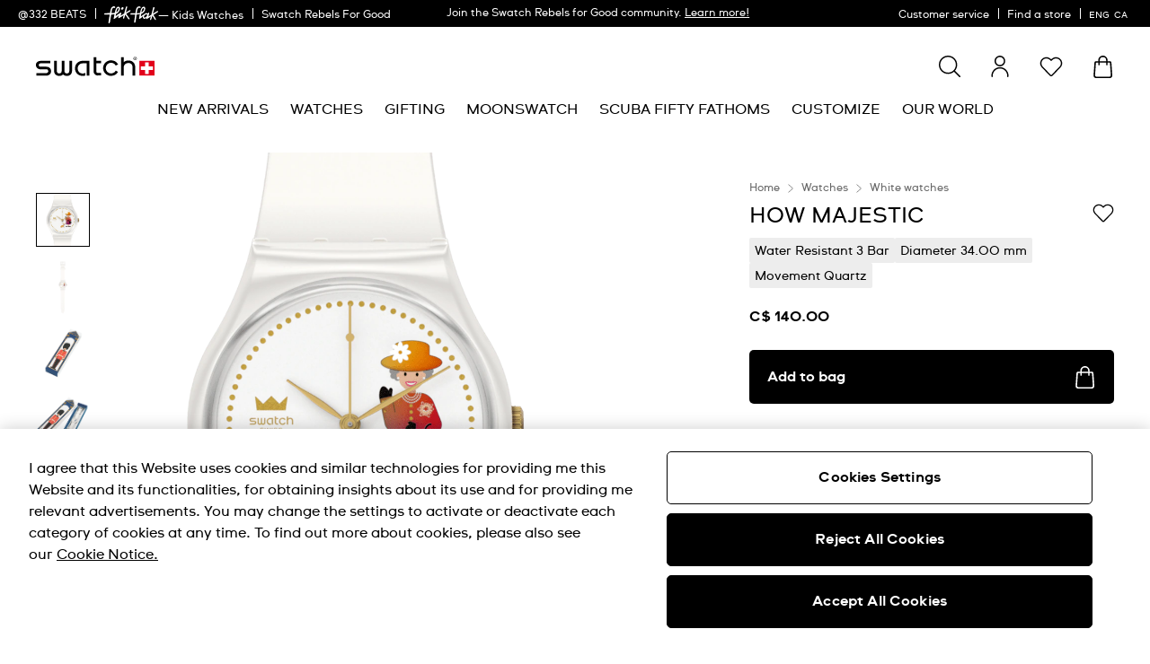

--- FILE ---
content_type: text/html;charset=UTF-8
request_url: https://www.swatch.com/en-ca/how-majestic-gz711/GZ711.html
body_size: 92078
content:

<script>
window.analytics = window.analytics || {};
var analyticsLocal = JSON.parse("\u007b\"name\"\u003a\"HOW\u0020MAJESTIC\"\u002c\"id\"\u003a\"GZ711\"\u002c\"brand\"\u003a\"ORIGINALS\"\u002c\"category\"\u003a\"JUBILEE\"\u002c\"variant\"\u003a\"GENT\"\u002c\"product\u005fcolour\"\u003a\"White\"\u002c\"product\u005fsize\"\u003a\"M\"\u002c\"product\u005ftype\"\u003a\"watch\"\u002c\"product\u005fmaterial\"\u003a\"Silicone\"\u002c\"product\u005flabel\"\u003a\"Swatch\"\u002c\"price\"\u003a\"140\u002e00\"\u002c\"product\u005favailability\"\u003a\"available\"\u002c\"product\u005fstatus\"\u003a\"sale\"\u002c\"product\u005fean\"\u003a\"7610522848016\"\u002c\"product\u005fcollection\"\u003a\"JUBILEE\"\u007d");
if (analyticsLocal) {
for (var property in analyticsLocal) {
window.analytics[property] = analyticsLocal[property];
}
}
</script>

<script>
(function () {
var gtmNewDetailProduct = { event: 'EECproductDetailView', ecommerce: { currencyCode: 'CAD' }};
var gtmDetailProduct = window.gtmDetailProduct || gtmNewDetailProduct;
gtmDetailProduct.ecommerce.detail = JSON.parse("\u007b\"actionField\"\u003a\u007b\u007d\u002c\"products\"\u003a\u005b\u007b\"name\"\u003a\"HOW\u0020MAJESTIC\"\u002c\"id\"\u003a\"GZ711\"\u002c\"brand\"\u003a\"ORIGINALS\"\u002c\"category\"\u003a\"JUBILEE\"\u002c\"variant\"\u003a\"GENT\"\u002c\"product\u005fcolour\"\u003a\"White\"\u002c\"product\u005fsize\"\u003a\"M\"\u002c\"product\u005ftype\"\u003a\"watch\"\u002c\"product\u005fmaterial\"\u003a\"Silicone\"\u002c\"product\u005flabel\"\u003a\"Swatch\"\u002c\"price\"\u003a\"140\u002e00\"\u002c\"product\u005favailability\"\u003a\"available\"\u002c\"product\u005fstatus\"\u003a\"sale\"\u002c\"product\u005fean\"\u003a\"7610522848016\"\u002c\"product\u005fcollection\"\u003a\"JUBILEE\"\u007d\u005d\u007d");
window.gtmDetailProduct = gtmDetailProduct;
})();
</script>

























































































<!DOCTYPE html>
<html
lang="en"
data-action="Product-Show"
data-querystring="pid=GZ711"
data-widget="html"
dir="ltr"
data-scroll-animation="false"
>
<head>
<meta charset="UTF-8" />




    <script>
    window.sfccUnCachedData = {"customerData":{"loginStatus":"guest","currencyCode":"CAD","customerId":"abnc7pjZYUpwQlVHKggqxHojXT","customerName":"","isAuthenticated":false},"csrfData":{"tokenName":"csrf_token","tokenValue":"eT1x_wm1_gyQZlkIH65T_7yNfLab7EuBIkvYXWZhj-nnb4zrt07ZWKYMz_XORfU1QwxQv5N6Pp_3pdgGKXYCMeDxZC4TipQjdBWReHoTD1QxuTtJyfL6MMXHnkbgeoWba9ALhZs52I4BUtCElzhPdRizPnDtXS56vwfpF8uiRt2j9LA2DQw=","refreshUrl":"/on/demandware.store/Sites-swarp-AM-Site/en_CA/CSRF-RefreshToken","refreshMinutes":20,"sleepDetect":true},"countrySuggestionData":{"selectedLocale":"en_CA","selectedCountry":"CA","customerTrueIp":"18.219.13.0","customerIp":"18.219.13.0","customerCountryToRedirect":"US","actionUrl":"https://www.swatch.com/on/demandware.store/Sites-swarp-AM-Site/en_CA/Page-SwitchCountrySuggestion?countryCode=US","geolocationCookieValue":null,"optanonConsentCookieName":"OptanonAlertBoxClosed","optanonConsentCookieValue":null}};
</script>











    
        <meta name="google-site-verification" content="q6JTGRkkP40mtcFWFdaQ-nbsEGObUnV-rF2sfsZCyCA" />
    







<link rel="preconnect" href="https://www.googletagmanager.com" crossorigin="anonymous"/>
<link rel="dns-prefetch" href="https://www.googletagmanager.com"/>



<link rel="preconnect" href="https://analytics.tiktok.com" crossorigin="anonymous"/>
<link rel="dns-prefetch" href="https://analytics.tiktok.com"/>



<link rel="preconnect" href="https://cdn.cquotient.com" crossorigin="anonymous"/>
<link rel="dns-prefetch" href="https://cdn.cquotient.com"/>



<link rel="preconnect" href="https://adservice.google.com" crossorigin="anonymous"/>
<link rel="dns-prefetch" href="https://adservice.google.com"/>



<link rel="preconnect" href="https://stats.g.doubleclick.net" crossorigin="anonymous"/>
<link rel="dns-prefetch" href="https://stats.g.doubleclick.net"/>



<link rel="preconnect" href="https://googleads.g.doubleclick.net" crossorigin="anonymous"/>
<link rel="dns-prefetch" href="https://googleads.g.doubleclick.net"/>



<link rel="preconnect" href="https://www.googleadservices.com" crossorigin="anonymous"/>
<link rel="dns-prefetch" href="https://www.googleadservices.com"/>



<link rel="preconnect" href="https://service.force.com" crossorigin="anonymous"/>
<link rel="dns-prefetch" href="https://service.force.com"/>



<link rel="preconnect" href="https://cdn.cookielaw.org" crossorigin="anonymous"/>
<link rel="dns-prefetch" href="https://cdn.cookielaw.org"/>





<link as="style" href="/on/demandware.static/Sites-swarp-AM-Site/-/en_CA/v1769697901362/css/swatch/critical-styles.css" rel="preload" />
<link rel="stylesheet" href="/on/demandware.static/Sites-swarp-AM-Site/-/en_CA/v1769697901362/css/swatch/critical-styles.css"/>

<link as="style" href="/on/demandware.static/Sites-swarp-AM-Site/-/en_CA/v1769697901362/css/swatch/common.css" rel="preload" />
<link rel="stylesheet" href="/on/demandware.static/Sites-swarp-AM-Site/-/en_CA/v1769697901362/css/swatch/common.css" media="none" onload="if(media!=='all')media='all'"/>


    
        
            <link rel="preload" as="style" href="/on/demandware.static/Sites-swarp-AM-Site/-/en_CA/v1769697901362/css/swatch/localization.css" />
            <link rel="stylesheet" href="/on/demandware.static/Sites-swarp-AM-Site/-/en_CA/v1769697901362/css/swatch/localization.css" media="none" onload="if(media!=='all')media='all'" />
        
    

    
        
            <link rel="preload" as="style" href="/on/demandware.static/Sites-swarp-AM-Site/-/en_CA/v1769697901362/css/swatch/pdp.css" />
            <link rel="stylesheet" href="/on/demandware.static/Sites-swarp-AM-Site/-/en_CA/v1769697901362/css/swatch/pdp.css" media="none" onload="if(media!=='all')media='all'" />
        
    

    
        
            <link rel="preload" as="style" href="/on/demandware.static/Sites-swarp-AM-Site/-/en_CA/v1769697901362/css/swatch/page-designer.css" />
            <link rel="stylesheet" href="/on/demandware.static/Sites-swarp-AM-Site/-/en_CA/v1769697901362/css/swatch/page-designer.css" media="none" onload="if(media!=='all')media='all'" />
        
    

    
        
            <link rel="preload" as="style" href="/on/demandware.static/Sites-swarp-AM-Site/-/en_CA/v1769697901362/css/swatch/in_store_pickup.css" />
            <link rel="stylesheet" href="/on/demandware.static/Sites-swarp-AM-Site/-/en_CA/v1769697901362/css/swatch/in_store_pickup.css" media="none" onload="if(media!=='all')media='all'" />
        
    




    <link rel="preload" href="/on/demandware.static/Sites-swarp-AM-Site/-/default/dw3e3aba79/fonts/swatch_ct_regular-webfont.woff" as="font" type="font/woff" crossorigin="anonymous" />
    <link rel="preload" href="/on/demandware.static/Sites-swarp-AM-Site/-/default/dw079f0582/fonts/swatch_ct_bold-webfont.woff" as="font" type="font/woff" crossorigin="anonymous" />
    <style>
        @font-face {
            font-display: swap;
            font-family: 'SwatchCTWeb';
            src: url("/on/demandware.static/Sites-swarp-AM-Site/-/default/dw3e3aba79/fonts/swatch_ct_regular-webfont.woff") format("woff"),
                url("/on/demandware.static/Sites-swarp-AM-Site/-/default/dw829c8c58/fonts/swatch_ct_regular-webfont.ttf") format("truetype"),
                url("/on/demandware.static/Sites-swarp-AM-Site/-/default/dwfd34ab35/fonts/swatch_ct_regular-webfont.eot") format("opentype");
            font-weight: normal;
            font-style: normal;
        }

        @font-face {
            font-display: swap;
            font-family: 'SwatchCTWeb';
            src: url("/on/demandware.static/Sites-swarp-AM-Site/-/default/dw079f0582/fonts/swatch_ct_bold-webfont.woff") format("woff"),
                url("/on/demandware.static/Sites-swarp-AM-Site/-/default/dw1c0d5f90/fonts/swatch_ct_bold-webfont.ttf") format("truetype"),
                url("/on/demandware.static/Sites-swarp-AM-Site/-/default/dwb2e745dc/fonts/swatch_ct_bold-webfont.eot") format("opentype");
            font-weight: bold;
            font-style: normal;
        }

        @font-face {
            font-display: swap;
            font-family: 'SwatchCTWeb';
            src: url("/on/demandware.static/Sites-swarp-AM-Site/-/default/dw27d9370a/fonts/swatch_ct_italic-webfont.woff") format("woff"),
                url("/on/demandware.static/Sites-swarp-AM-Site/-/default/dw824b4cb3/fonts/swatch_ct_italic-webfont.ttf") format("truetype"),
                url("/on/demandware.static/Sites-swarp-AM-Site/-/default/dw56474793/fonts/swatch_ct_italic-webfont.eot") format("opentype");
            font-weight: normal;
            font-style: italic;
        }
    </style>




<script>
    window.contexts = ["global","minicart","countryselect","contentlite","carousel","pdp","storepickup","pagedesigner"];
    window.sfccData = {"id":"swarp-AM","brand":"swatch","isSwatch":true,"isFlikFlak":false,"country":{"isWishlistEnabled":true,"isEReservationAvailable":true,"isClubEnabledForCountry":false,"isAiDataAccountEnabled":false,"isCCExpressAvailable":false,"isNonEShopCountry":false},"orgConfigs":{"htmlSanitizationConfig":{"disallowedTagsMode":"completelyDiscard","allowedTags":["span","img","br","a","i","em","strong","p","h1","h2","h3","h4","h5","svg","title","path","text"],"allowedAttributes":{"span":["style","class"],"a":["href","target","class"],"img":["src","alt","title","width","height"],"svg":["alt","class","xmlns","width","height","viewBox","focusable","aria-hidden"],"path":["fill","fill-rule","d"]},"parser":{"lowerCaseTags":false,"lowerCaseAttributeNames":false}}},"storefront":{},"url":{"action":"Product-Show","query":"pid=GZ711"}};
</script>






    
    





    <script src="https://cdn.cookielaw.org/consent/89be4b9f-04a8-4b1a-8b8b-75c84b051dd9/otSDKStub.js" data-document-language="true" type="text/javascript" charset="UTF-8" data-domain-script="89be4b9f-04a8-4b1a-8b8b-75c84b051dd9" ></script>







<script>
    window.sfccGlobalUrls = {"ACCOUNT":{"LOGOUT":"/en-ca/logout"},"GLOBAL":{"ASSET_RENDER":"/on/demandware.store/Sites-swarp-AM-Site/en_CA/Content-AssetRender"}};
    window.sfccGlobalResources = {"ICONS":{"ICON_CLOSE":"Close icon","ICON_ARROW_LEFT":"Carousel left icon","ICON_ARROW_RIGHT":"Carousel right icon","ICON_LOCATION_PIN":"Location icon","ICON_EMAIL":"Email icon","ICON_PRODUCT_CLASS":"{0} icon","ICON_ARROW_DOWN":"Arrow down","ICON_ARROW_UP":"Arrow Up","ICON_SELECTED":"Selected button icon"},"BUTTONS":{"SHOW_MORE":"Show more","SHOW_LESS":"Show less","CLOSE":"Close","NEXT_SLIDE":"button.next.slide","PREVIOUS_SLIDE":"button.previous.slide"},"FORM_VALIDATION":{"loading":"Loading...","minlength":"Field is too short","maxlength":"Field is too long","required":"Please fill out this field.","regex":"Field must match pattern.","stickToOptions":"Field is restricted to certain options"}};
</script>


<script>window.criData = {"debug":false,"state":{"product":{"uuid":"181ce1756118a17f5c86761d94","id":"GZ711","productOrMasterID":"GZ711","productName":"HOW MAJESTIC","productShortName":"HOW MAJESTIC","productType":"standard","displaySKU":"GZ711","class":"watch","brand":"Swatch","collectionName":"JUBILEE","productFamily":{},"productLine":{},"size":"0.00","isOptionProduct":false,"manufacturerSku":"GZ711","price":{"sales":{"value":140,"currency":"CAD","formatted":"C$ 140.00","decimalPrice":"140.00","symbol":"C$"},"list":null,"exists":true},"breadcrumbs":[{"htmlValue":"Home","url":"https://www.swatch.com/en-ca/"},{"htmlValue":"Watches","url":"/en-ca/watches/"},{"htmlValue":"White watches","url":"/en-ca/watches/white-watches/"}],"images":{"large":[{"alt":"\"HOW MAJESTIC\" Image #6","url":"https://static.swatch.com/images/product/GZ711/sa360/GZ711_{{index}}.png","title":"HOW MAJESTIC","index":"0","absURL":"https://static.swatch.com/images/product/GZ711/sa360/GZ711_{{index}}.png"}],"small":[{"alt":"\"HOW MAJESTIC\" Image #6","url":"https://static.swatch.com/images/product/GZ711/sa360/GZ711_{{index}}.png","title":"HOW MAJESTIC","index":"0","absURL":"https://static.swatch.com/images/product/GZ711/sa360/GZ711_{{index}}.png"}],"pdp.main":{"alt":"\"HOW MAJESTIC\" Image #0","url":"https://static.swatch.com/images/product/GZ711/sa200/GZ711_sa200_er005.png","title":"HOW MAJESTIC","index":"0","absURL":"https://static.swatch.com/images/product/GZ711/sa200/GZ711_sa200_er005.png"},"pdp.stickyBlock.desktop":{"alt":"\"HOW MAJESTIC\" Image #1","url":"https://static.swatch.com/images/product/GZ711/sa200/GZ711_sa200_er006.png","title":"HOW MAJESTIC","index":"0","absURL":"https://static.swatch.com/images/product/GZ711/sa200/GZ711_sa200_er006.png"},"pdp.stickyBlock.mobile":{"alt":"\"HOW MAJESTIC\" Image #2","url":"https://static.swatch.com/images/product/GZ711/sa200/GZ711_sa200_er006.png","title":"HOW MAJESTIC","index":"0","absURL":"https://static.swatch.com/images/product/GZ711/sa200/GZ711_sa200_er006.png"},"pdp.embroideryPersonalization.desktop":{"alt":"\"HOW MAJESTIC\" Image #3","url":"/on/demandware.static/Sites-swarp-AM-Site/-/default/dw463560d4/images/noimagelarge.png","title":"HOW MAJESTIC","index":"0","absURL":"/on/demandware.static/Sites-swarp-AM-Site/-/default/dw463560d4/images/noimagelarge.png"},"pdp.embroideryPersonalization.mobile":{"alt":"\"HOW MAJESTIC\" Image #4","url":"/on/demandware.static/Sites-swarp-AM-Site/-/default/dw463560d4/images/noimagelarge.png","title":"HOW MAJESTIC","index":"0","absURL":"/on/demandware.static/Sites-swarp-AM-Site/-/default/dw463560d4/images/noimagelarge.png"},"pdp.inStorePickup":{"alt":"\"HOW MAJESTIC\" Image #5","url":"https://static.swatch.com/images/product/GZ711/sa200/GZ711_sa200_er006.png","title":"HOW MAJESTIC","index":"0","absURL":"https://static.swatch.com/images/product/GZ711/sa200/GZ711_sa200_er006.png"},"pdp.360":{"alt":"\"HOW MAJESTIC\" Image #6","url":"https://static.swatch.com/images/product/GZ711/sa360/GZ711_{{index}}.png","title":"HOW MAJESTIC","index":"0","absURL":"https://static.swatch.com/images/product/GZ711/sa360/GZ711_{{index}}.png"}},"imageName":null,"productGalleryConfig":[{"schema":"simple","item":{"type":"image","alt":"\"HOW MAJESTIC\" Gallery Image #1","title":"HOW MAJESTIC","absURL":{"desktop":"https://static.swatch.com/images/product/GZ711/sa000/GZ711_sa000_ec004.png","mobile":"https://static.swatch.com/images/product/GZ711/sa000/GZ711_sa000_ec001m.png"}}},{"schema":"simple","item":{"type":"image","alt":"\"HOW MAJESTIC\" Gallery Image #2","title":"HOW MAJESTIC","absURL":{"desktop":"https://static.swatch.com/images/product/GZ711/sa000/GZ711_sa000_er003.png","mobile":"https://static.swatch.com/images/product/GZ711/sa000/GZ711_sa000_er003m.png"}}},{"schema":"simple","item":{"type":"image","alt":"\"HOW MAJESTIC\" Gallery Image #3","title":"HOW MAJESTIC","absURL":{"desktop":"https://static.swatch.com/images/product/GZ711/sb010/GZ711_sb010_er003.png","mobile":"https://static.swatch.com/images/product/GZ711/sb010/GZ711_sb010_er003m.png"}}},{"schema":"simple","item":{"type":"image","alt":"\"HOW MAJESTIC\" Gallery Image #4","title":"HOW MAJESTIC","absURL":{"desktop":"https://static.swatch.com/images/product/GZ711/sb011/GZ711_sb011_er003.png","mobile":"https://static.swatch.com/images/product/GZ711/sb011/GZ711_sb011_er003m.png"}}},{"schema":"simple","item":{"type":"image","alt":"\"HOW MAJESTIC\" Gallery Image #5","title":"HOW MAJESTIC","absURL":{"desktop":"https://static.swatch.com/images/product/GZ711/li3/GZ711_li3_ec001.jpg","mobile":"https://static.swatch.com/images/product/GZ711/li3/GZ711_li3_ec001-1080x1080.jpg"}}},{"schema":"simple","item":{"type":"image","alt":"\"HOW MAJESTIC\" Gallery Image #6","title":"HOW MAJESTIC","absURL":{"desktop":"https://static.swatch.com/images/product/GZ711/li1/GZ711_li1_ec001.jpg","mobile":"https://static.swatch.com/images/product/GZ711/li1/GZ711_li1_ec001-1080x1080.jpg"}}},{"schema":"simple","item":{"type":"image","alt":"\"HOW MAJESTIC\" Gallery Image #7","title":"HOW MAJESTIC","absURL":{"desktop":"https://static.swatch.com/images/product/GZ711/li2/GZ711_li2_ec001.jpg","mobile":"https://static.swatch.com/images/product/GZ711/li2/GZ711_li2_ec001-1080x1080.jpg"}}}],"productGalleryMediaCount":7,"productGalleryFirstMedia":{"type":"image","alt":"\"HOW MAJESTIC\" Gallery Image #1","title":"HOW MAJESTIC","absURL":{"desktop":"https://static.swatch.com/images/product/GZ711/sa000/GZ711_sa000_ec004.png","mobile":"https://static.swatch.com/images/product/GZ711/sa000/GZ711_sa000_ec001m.png"}},"selectedQuantity":1,"minOrderQuantity":1,"maxOrderQuantity":10,"longDescription":"Featured on a clear dial with white and gold-colored print, this Gent watch features 70 gold-colored dots to mark the Queen's 70 year reign. The centerpiece of this watch is the color-changing calendar wheel that changes the Queen's outfit color daily. This watch is complimented by the solid matte white case and silicone strap, complete with Anodamazing effect. Also included in its special sleeve packaging is a unique surprise – a sparkly silver-colored paper crown. ","shortDescription":"HOW MAJESTIC","rating":5,"promotions":null,"attributes":null,"availability":{"messages":[],"isOptionAvailableForCountry":true,"countryOrderableInventory":true,"inStockDate":null},"available":true,"outofstock":false,"quantityExceeded":false,"isFullyReserved":false,"options":[],"selectedOptionValues":[],"quantities":[{"value":"1","selected":true,"url":"/on/demandware.store/Sites-swarp-AM-Site/en_CA/Product-Variation?pid=GZ711&quantity=1"},{"value":"2","selected":false,"url":"/on/demandware.store/Sites-swarp-AM-Site/en_CA/Product-Variation?pid=GZ711&quantity=2"},{"value":"3","selected":false,"url":"/on/demandware.store/Sites-swarp-AM-Site/en_CA/Product-Variation?pid=GZ711&quantity=3"},{"value":"4","selected":false,"url":"/on/demandware.store/Sites-swarp-AM-Site/en_CA/Product-Variation?pid=GZ711&quantity=4"},{"value":"5","selected":false,"url":"/on/demandware.store/Sites-swarp-AM-Site/en_CA/Product-Variation?pid=GZ711&quantity=5"},{"value":"6","selected":false,"url":"/on/demandware.store/Sites-swarp-AM-Site/en_CA/Product-Variation?pid=GZ711&quantity=6"},{"value":"7","selected":false,"url":"/on/demandware.store/Sites-swarp-AM-Site/en_CA/Product-Variation?pid=GZ711&quantity=7"},{"value":"8","selected":false,"url":"/on/demandware.store/Sites-swarp-AM-Site/en_CA/Product-Variation?pid=GZ711&quantity=8"},{"value":"9","selected":false,"url":"/on/demandware.store/Sites-swarp-AM-Site/en_CA/Product-Variation?pid=GZ711&quantity=9"},{"value":"10","selected":false,"url":"/on/demandware.store/Sites-swarp-AM-Site/en_CA/Product-Variation?pid=GZ711&quantity=10"}],"sizeChartId":null,"sizeGuideAssetId":"product-size-need-help","selectedProductUrl":"/en-ca/how-majestic-gz711/GZ711.html?","productURL":"/en-ca/how-majestic-gz711/GZ711.html","readyToOrder":true,"online":true,"pageTitle":"GZ711 - HOW MAJESTIC - Swatch® Canada","pageDescription":null,"pageKeywords":null,"pageMetaTags":[{},{},{},{},{},{},{},{},{},{},{},{},{},{},{},{},{}],"template":null,"isAvailableForCountry":true,"isInAssortment":true,"isP40Delivery":false,"p40ContentAsset":{},"cartConfirmContentAssetID":null,"pdpBGColor":null,"pdpBGColor2":null,"colorDescriptionText":"#000","pdpMainBGColor":null,"pdpSCBGColor":null,"personalizationSiblingID":null,"pdpStickyImageViewType":null,"pdpStickyImageExtension":null,"pdpVideoContentAssetID":null,"pdpEditorialContentAssetID":null,"pdpCollectionGridContentAssetID":null,"pdpCollectionContentAssetID":null,"collectionIcon":null,"collectionCategory":"JUBILEE","specialStockMessage":null,"ctaBackgroundColor":null,"ctaFontColor":null,"isAlertStock":true,"isArchived":false,"isEmbroidery":false,"embroideryColor":null,"embroideryBGPositionDesktop":["52","50"],"embroideryBGPositionMobile":["70","50"],"isEmbroideryPersonalizationAvailable":false,"ponderation":5,"is3D":true,"isFlikFlak":false,"isFlikFlakBook":false,"itemSize":"M","ffBackgroundColor":null,"ffFontColor":null,"width":"34.00","thickness":"8.75","height":"39.20","ffFontColorTile2":null,"ffFontColorPart2Tile2":null,"ereservation":"available","isCCExpressEnabled":true,"maxProductQuantity":null,"deliveryIconsConfig":[],"launchLabel":"","isPreLaunch":false,"entityBrand":null,"isDisableRecommendations":false,"isSwatchClubUpgrade":null,"isNonReturnable":null,"productBadges":{"total":0},"isInitiallyAdded":false,"specialProduct":false,"isStockReservationEnabled":false,"nonPurchasable":false,"disableGuestOrder":false,"storeCtaUrl":null,"OOOstatus":null,"OOOstatusLabel":"","swatchPaySiblingID":null,"isSwatchPay":null,"showSWPayTooltipInfo":null,"showSWPayContentAssetOnPDP":false,"mechanismType":"","caseMaterial":"Polymer","caseColor":"White","strapMaterial":"Silicone","waterproofMeter":3,"indexColor":"","caseInfo":"Width in millimetres 34.00 mm Thickness in millimetres 8.75 mm Height in millimetres 39.20 mm","isCanvasStrap":false,"showStorePickupCTA":true,"showPrice":true,"showVariations":false,"selectedVariantGroupId":null,"variationGroups":null,"variationAttributes":null,"isOptionSelectionMandatory":true,"hasNonPreselectableVariationAttributes":false,"precisousMetals":null,"rareEarth":null,"hazardousSubstances":null,"recycledMaterial":null,"packagingRecycle":null,"environmentalCharacteristicsDate":"2024-05-06","productFeatures":[{"attributeID":"width","name":"Diameter","description":"34.00 mm","isSpecification":true,"value":"34.00","icon":{"id":"width","type":"isml"},"highlightLabel":""},{"attributeID":"thickness","name":"Thickness","description":"8.75 mm","isSpecification":true,"value":"8.75","icon":{"id":"thickness","type":"isml"}},{"attributeID":"height","name":"Lug-to-lug","description":"39.20 mm","isSpecification":true,"value":"39.20","icon":{"id":"height","type":"isml"}},{"attributeID":"movement","name":"Movement","description":"Quartz","isSpecification":false,"value":"Q","icon":{"id":"movement","type":"isml"},"highlightLabel":""},{"attributeID":"waterproofMeter","name":"Water Resistant","description":"   3 Bar","isSpecification":false,"value":3,"icon":{"id":"waterproofmeter","type":"isml"},"highlightLabel":""},{"attributeID":"strapMaterial","name":"Strap material","description":"Silicone","isSpecification":true,"value":"14","icon":{"id":"strapmaterial","type":"isml"}},{"attributeID":"strapClaspMaterial","name":"Clasp material","description":"Polymer","isSpecification":true,"value":"3","icon":{"id":"strapclaspmaterial","type":"isml"}},{"attributeID":"strapClasp","name":"Strap clasp","description":"Buckle","isSpecification":true,"value":"1","icon":{"id":"strapclasp","type":"isml"}},{"attributeID":"caseMaterial","name":"Case material","description":"Polymer","isSpecification":true,"value":"5","icon":{"id":"casematerial","type":"isml"}},{"attributeID":"collectionCategory","name":" Collection Category","description":"JUBILEE","isSpecification":false,"value":"JUBILEE","icon":{"id":"collectioncategory","type":"svg"}},{"attributeID":"packagingType","name":"PACKAGING TYPE","description":"Special","isSpecification":false,"value":"2","icon":{"id":"packagingtype","type":"svg"}},{"attributeID":"itemColor","name":"Colour","description":"White","isSpecification":true,"value":"2","icon":{"id":"itemcolor","type":"svg"}},{"attributeID":"strapColor","name":"STRAP COLOUR","description":"White","isSpecification":true,"value":"2","icon":{"id":"strapcolor","type":"svg"}},{"attributeID":"dialColor","name":"DIAL COLOUR","description":"White","isSpecification":true,"value":"2","icon":{"id":"dialcolor","type":"svg"}},{"attributeID":"caseColor","name":"CASE COLOUR","description":"White","isSpecification":true,"value":"2","icon":{"id":"casecolor","type":"svg"}},{"attributeID":"productFamily","name":"Product family","description":"ORIGINALS","isSpecification":true,"value":"SW1","icon":{"id":"productfamily","type":"svg"}}],"wishlistEnabled":true,"isInWishlist":false,"canvasRoutingCode":"","canvasType":null,"gtmInfo":{"name":"HOW MAJESTIC","id":"GZ711","brand":"ORIGINALS","category":"JUBILEE","variant":"GENT","product_colour":"White","product_size":"M","product_type":"watch","product_material":"Silicone","product_label":"Swatch","price":"140.00","product_availability":"available","product_status":"sale","product_ean":"7610522848016","product_collection":"JUBILEE"},"gtmInfoStr":"{\"name\":\"HOW MAJESTIC\",\"id\":\"GZ711\",\"brand\":\"ORIGINALS\",\"category\":\"JUBILEE\",\"variant\":\"GENT\",\"product_colour\":\"White\",\"product_size\":\"M\",\"product_type\":\"watch\",\"product_material\":\"Silicone\",\"product_label\":\"Swatch\",\"price\":\"140.00\",\"product_availability\":\"available\",\"product_status\":\"sale\",\"product_ean\":\"7610522848016\",\"product_collection\":\"JUBILEE\",\"position\":null}"}},"forms":{},"urls":{"refresh":"/on/demandware.store/Sites-swarp-AM-Site/en_CA/DataStore-GetData"}}</script>


<script>
    /* @preserve
    * Trakken cross domain helper, Version: 1.2.0
    * https://www.trkkn.com/
    * Copyright 2024, Trakken GmbH
    *

    /**
     * Helper methods for decorating URLs with Google Analytics linker parameters.
     *
     * This script provides two options for decorating a target URL with
     * Google Analytics linker parameters (`_gl`).
     *
     * - **Option 1**: Decorate the entire URL with the linker parameters.
     * - **Option 2**: Retrieve only the `_gl` parameter value to append manually.
     *
     * @example
     * // Option 1: Get the decorated URL
     * const targetURL = 'https://swatch.com/en-gb';
     * const decoratedURL = trkknDomainLinkerHelper.getDecoratedUrl(targetURL);
     * console.log(decoratedURL);
     * // Output: https://swatch.com/en-gb?_gl=1*1g2loow*_ga*MTIxMzIxMzIxMzIxLjIzMTU2NDg0NjY.*_ga_G-XXXXXX*MTY0OTE3NjMxMy41LjEuMTY0OTE4MzI3My4w
     *
     * @example
     * // Option 2: Get only the `_gl` parameter value
     * const glParam = trkknDomainLinkerHelper.getGlParameter(targetURL);
     * console.log(glParam);
     * // Output: _gl=1*1g2loow*_ga*MTIxMzIxMzIxMzIxLjIzMTU2NDg0NjY.*_ga_G-XXXXXX*MTY0OTE3NjMxMy41LjEuMTY0OTE4MzI3My4w
     *
    */
    var trkknDomainLinkerHelper=function(r){"use strict";var t,e;function n(){for(var r=t,e={},n=0;n<r.length;++n)e[r[n]]=n;return e}function o(r){var o,a=[];for(d in r)if(r.hasOwnProperty(d)){var i=r[d];if(void 0!==i&&i==i&&null!==i&&"[object Object]"!==i.toString()){a.push(d);var c=a,u=c.push;i=String(i),t=t||(o=void 0,o="ABCDEFGHIJKLMNOPQRSTUVWXYZ",(o+=o.toLowerCase()+"0123456789-_")+"."),e=e||n();for(var f=[],l=0;l<i.length;l+=3){var s=l+1<i.length,g=l+2<i.length,v=i.charCodeAt(l),d=s?i.charCodeAt(l+1):0,p=g?i.charCodeAt(l+2):0,h=v>>2;v=(3&v)<<4|d>>4,d=(15&d)<<2|p>>6,p&=63,g||(p=64,s||(d=64)),f.push(t[h],t[v],t[d],t[p])}u.call(c,f.join(""))}}return r=a.join("*")}function a(r,t){var e=Object.keys(r);if(Object.getOwnPropertySymbols){var n=Object.getOwnPropertySymbols(r);t&&(n=n.filter((function(t){return Object.getOwnPropertyDescriptor(r,t).enumerable}))),e.push.apply(e,n)}return e}function i(r){for(var t=1;t<arguments.length;t++){var e=null!=arguments[t]?arguments[t]:{};t%2?a(Object(e),!0).forEach((function(t){c(r,t,e[t])})):Object.getOwnPropertyDescriptors?Object.defineProperties(r,Object.getOwnPropertyDescriptors(e)):a(Object(e)).forEach((function(t){Object.defineProperty(r,t,Object.getOwnPropertyDescriptor(e,t))}))}return r}function c(r,t,e){return(t=function(r){var t=function(r,t){if("object"!=typeof r||null===r)return r;var e=r[Symbol.toPrimitive];if(void 0!==e){var n=e.call(r,t||"default");if("object"!=typeof n)return n;throw new TypeError("@@toPrimitive must return a primitive value.")}return("string"===t?String:Number)(r)}(r,"string");return"symbol"==typeof t?t:String(t)}(t))in r?Object.defineProperty(r,t,{value:e,enumerable:!0,configurable:!0,writable:!0}):r[t]=e,r}function u(r){var t=window.google_tag_data.gl.decorators;if(!t||!Array.isArray(t))return console.warn("window.google_tag_data.gl.decorators not found or not an array."),!1;for(var e={},n=0;n<t.length;n+=1)f(r,t[n].domains)&&(e=i(i({},e),t[n].callback()));return 0!==Object.keys(e).length&&e}function f(r,t){return t.find((function(t){return new RegExp(t).test(r)}))}function l(r){if(!1===u(r))return"";var t=o(u(r)),e=s(t);return"1*".concat(e,"*").concat(t)}function s(r,t){var e;if(r=[window.navigator.userAgent,(new Date).getTimezoneOffset(),window.navigator.userLanguage||window.navigator.language,Math.floor(new Date(Date.now()).getTime()/60/1e3)-(void 0===t?0:t),r].join("*"),!(t=e)){t=Array(256);for(var n=0;256>n;n++){for(var o=n,a=0;8>a;a++)o=1&o?o>>>1^3988292384:o>>>1;t[n]=o}}for(e=t,t=4294967295,n=0;n<r.length;n++)t=t>>>8^e[255&(t^r.charCodeAt(n))];return((-1^t)>>>0).toString(36)}function g(r){var t=window.location.search,e=new URLSearchParams(t).get(r);if(!e)return p("".concat(r," not found")),!1;var n=e.split("*");return!Array.isArray(n)||n.length<4?(p("".concat(r," has unexpected format: ").concat(e),n),!1):e.split("*")}function v(r){return r.replace(/\.+$/,"")}function d(r){var t,e,n=function(r){return r[1]}(r),o=s((t=r,(e=JSON.parse(JSON.stringify(t))).splice(0,2),e.join("*"))),a=!1;return o===n?(a=!0,p("hashes match: ".concat(o," === ").concat(n))):p("hashes don't match: ".concat(o," !== ").concat(n)),a}function p(){var r;if(r="tws_debug_autoLinker",document.cookie.replace(new RegExp("(?:(?:^|.*;\\s*)".concat(r,"\\s*\\=\\s*([^;]*).*$)|^.*$")),"$1")){for(var t=arguments.length,e=new Array(t),n=0;n<t;n++)e[n]=arguments[n];var o=[].slice.call(e);o.unshift("%c domain linker ".concat((new Date).toLocaleString()),"color: #e5e5e5; background: #66BB6A"),console.log.apply(this,o)}}return r.getClientIdFromLinkerParam=function(r){var t=g(r);if(t&&d(t)){var e=function(r){for(var t,e=0;e<r.length;e+=1)"_ga"===r[e]&&(t=r[e+1]);var n=v(t);return atob(n)}(t);return p("clientid:",e),e}},r.getDecoratedUrl=function(r){var t=l(r);if(!t)return r;var e=r.includes("?")?"&":"?";return"".concat(r).concat(e,"_gl=").concat(t)},r.getGlParameter=l,r.getGlParameterLegacy=function(r){var t=o(r),e=s(t);return"1*".concat(e,"*").concat(t)},r.getSessionId=function(r,t){var e=g(r);if(e&&d(e)){var n=function(r){var t=[];p("linkerArray:",r);for(var e=0;e<r.length;e+=1)r[e].indexOf("_ga_")>-1&&(t.push(r[e]),t.push(r[e+1]));var n=[],o="",a=!0;p("encodedSessionIDs:",t);for(var i=0;i<t.length;i+=1)if(a)o=t[i].replace("_ga_",""),a=!1;else{var c=v(t[i]);n.push({id:o,sessionId:atob(c).split(".")[0],raw:atob(c)}),a=!0}return n}(e);return p("sessionIds:",n),n.find((function(r){return"G-".concat(r.id)===t}))}},r}({});
</script>


    
        <link as="script" href="/on/demandware.static/Sites-swarp-AM-Site/-/en_CA/v1769697901362/main.js" rel="preload" fetchpriority="high" crossorigin="anonymous" />
    

    
        <link as="script" href="https://cdn.jsdelivr.net/npm/@googlemaps/markerclusterer/dist/index.min.js" rel="preload" fetchpriority="high" crossorigin="anonymous" />
    




<script>
    window.headInitTime = Date.now();
    document.addEventListener('DOMContentLoaded', function () {
        window.domReadyTime = Date.now();
    }, { once: true });
    
        window.assetsStaticURL = '/on/demandware.static/Sites-swarp-AM-Site/-/en_CA/v1769697901362/';
    
</script>


    
        <script async="async" src="/on/demandware.static/Sites-swarp-AM-Site/-/en_CA/v1769697901362/main.js" crossorigin="anonymous"></script>
    

    
        <script async="async" src="https://cdn.jsdelivr.net/npm/@googlemaps/markerclusterer/dist/index.min.js" crossorigin="anonymous"></script>
    


<meta content="ie=edge" http-equiv="x-ua-compatible"/>
<meta content="width=device-width, initial-scale=1, viewport-fit=cover" name="viewport"/>









<title>GZ711 - HOW MAJESTIC - Swatch® Canada</title>

<meta name="description" content="Explore the distinctive style of HOW MAJESTIC by Swatch&reg;. Whether bold or understated, our watches are designed to complement any look. Discover the perfect Swatch&reg; for your lifestyle, crafted for both function and fashion."/>
<meta name="keywords" content="Swatch HOW MAJESTIC GZ711"/>



    
        <meta property="og:image" content="https://static.swatch.com/images/product/GZ711/sa200/GZ711_sa200_er005.png" />
    

    
        <meta property="og:product:price:amount" content="140.00" />
    

    
        <meta property="og:type" content="website" />
    

    
        <meta property="twitter:card" content="product" />
    

    
        <meta property="twitter:title" content="GZ711 - HOW MAJESTIC - Swatch&reg; Canada" />
    

    
        <meta property="twitter:url" content="https://www.swatch.com/on/demandware.store/Sites-swarp-AM-Site/en_CA/__SYSTEM__Page-Render?cid=pdp-swa-all&amp;params=%7b%22custom%22%3a%22%7b%5c%22action%5c%22%3a%5c%22Product-Show%5c%22%2c%5c%22queryString%5c%22%3a%5c%22pid%3dGZ711%5c%22%2c%5c%22rawQueryString%5c%22%3a%7b%5c%22pid%5c%22%3a%5c%22GZ711%5c%22%7d%2c%5c%22locale%5c%22%3a%5c%22en_CA%5c%22%2c%5c%22tracking_consent%5c%22%3anull%2c%5c%22isPageDesigner%5c%22%3atrue%7d%22%2c%22aspect_attributes%22%3a%7b%22product%22%3a%22GZ711%22%7d%7d&amp;vf=1e8fb5109d7ef6e1aa074e2ad2f27e2e&amp;at=pdp&amp;pt=productDetailPage" />
    

    
        <meta property="og:product:price:currency" content="CAD" />
    

    
        <meta property="og:title" content="GZ711 - HOW MAJESTIC - Swatch&reg; Canada" />
    

    
        <meta property="og:description" content="Buy HOW MAJESTIC at Swatch AM." />
    

    
        <meta property="twitter:image" content="https://static.swatch.com/images/product/GZ711/sa200/GZ711_sa200_er005.png" />
    

    
        <meta property="twitter:site" content="Swatch AM" />
    

    
        <meta property="twitter:description" content="Buy HOW MAJESTIC at Swatch AM." />
    

    
        <meta property="og:url" content="https://www.swatch.com/on/demandware.store/Sites-swarp-AM-Site/en_CA/__SYSTEM__Page-Render?cid=pdp-swa-all&amp;params=%7b%22custom%22%3a%22%7b%5c%22action%5c%22%3a%5c%22Product-Show%5c%22%2c%5c%22queryString%5c%22%3a%5c%22pid%3dGZ711%5c%22%2c%5c%22rawQueryString%5c%22%3a%7b%5c%22pid%5c%22%3a%5c%22GZ711%5c%22%7d%2c%5c%22locale%5c%22%3a%5c%22en_CA%5c%22%2c%5c%22tracking_consent%5c%22%3anull%2c%5c%22isPageDesigner%5c%22%3atrue%7d%22%2c%22aspect_attributes%22%3a%7b%22product%22%3a%22GZ711%22%7d%7d&amp;vf=1e8fb5109d7ef6e1aa074e2ad2f27e2e&amp;at=pdp&amp;pt=productDetailPage" />
    







    
        <link rel="alternate" href="https://www.swatch.com/en-ae/how-majestic-gz711/GZ711.html" hreflang="en-ae" />
    
        <link rel="alternate" href="https://www.swatch.com/es-ar/how-majestic-gz711/GZ711.html" hreflang="es-ar" />
    
        <link rel="alternate" href="https://www.swatch.com/de-at/how-majestic-gz711/GZ711.html" hreflang="de-at" />
    
        <link rel="alternate" href="https://www.swatch.com/en-au/how-majestic-gz711/GZ711.html" hreflang="en-au" />
    
        <link rel="alternate" href="https://www.swatch.com/nl-be/how-majestic-gz711/GZ711.html" hreflang="nl-be" />
    
        <link rel="alternate" href="https://www.swatch.com/fr-be/how-majestic-gz711/GZ711.html" hreflang="fr-be" />
    
        <link rel="alternate" href="https://www.swatch.com/fr-ca/how-majestic-gz711/GZ711.html" hreflang="fr-ca" />
    
        <link rel="alternate" href="https://www.swatch.com/en-ca/how-majestic-gz711/GZ711.html" hreflang="en-ca" />
    
        <link rel="alternate" href="https://www.swatch.com/de-ch/how-majestic-gz711/GZ711.html" hreflang="de-ch" />
    
        <link rel="alternate" href="https://www.swatch.com/fr-ch/how-majestic-gz711/GZ711.html" hreflang="fr-ch" />
    
        <link rel="alternate" href="https://www.swatch.com/en-ch/how-majestic-gz711/GZ711.html" hreflang="en-ch" />
    
        <link rel="alternate" href="https://www.swatch.com/it-ch/how-majestic-gz711/GZ711.html" hreflang="it-ch" />
    
        <link rel="alternate" href="https://www.swatch.com/en-cz/how-majestic-gz711/GZ711.html" hreflang="en-cz" />
    
        <link rel="alternate" href="https://www.swatch.com/de-de/how-majestic-gz711/GZ711.html" hreflang="de-de" />
    
        <link rel="alternate" href="https://www.swatch.com/da-dk/how-majestic-gz711/GZ711.html" hreflang="da-dk" />
    
        <link rel="alternate" href="https://www.swatch.com/es-es/how-majestic-gz711/GZ711.html" hreflang="es-es" />
    
        <link rel="alternate" href="https://www.swatch.com/fi-fi/how-majestic-gz711/GZ711.html" hreflang="fi-fi" />
    
        <link rel="alternate" href="https://www.swatch.com/fr-fr/how-majestic-gz711/GZ711.html" hreflang="fr-fr" />
    
        <link rel="alternate" href="https://www.swatch.com/en-gb/how-majestic-gz711/GZ711.html" hreflang="en-gb" />
    
        <link rel="alternate" href="https://www.swatch.com/el-gr/how-majestic-gz711/GZ711.html" hreflang="el-gr" />
    
        <link rel="alternate" href="https://www.swatch.com/en-hk/how-majestic-gz711/GZ711.html" hreflang="en-hk" />
    
        <link rel="alternate" href="https://www.swatch.com/zh-hk/how-majestic-gz711/GZ711.html" hreflang="zh-hk" />
    
        <link rel="alternate" href="https://www.swatch.com/en-ie/how-majestic-gz711/GZ711.html" hreflang="en-ie" />
    
        <link rel="alternate" href="https://www.swatch.com/en-in/how-majestic-gz711/GZ711.html" hreflang="en-in" />
    
        <link rel="alternate" href="https://www.swatch.com/en-en/how-majestic-gz711/GZ711.html" hreflang="x-default" />
    
        <link rel="alternate" href="https://www.swatch.com/it-it/how-majestic-gz711/GZ711.html" hreflang="it-it" />
    
        <link rel="alternate" href="https://www.swatch.com/ja-jp/how-majestic-gz711/GZ711.html" hreflang="ja-jp" />
    
        <link rel="alternate" href="https://www.swatch.com/ko-kr/how-majestic-gz711/GZ711.html" hreflang="ko-kr" />
    
        <link rel="alternate" href="https://www.swatch.com/es-mx/how-majestic-gz711/GZ711.html" hreflang="es-mx" />
    
        <link rel="alternate" href="https://www.swatch.com/ms-my/how-majestic-gz711/GZ711.html" hreflang="ms-my" />
    
        <link rel="alternate" href="https://www.swatch.com/en-my/how-majestic-gz711/GZ711.html" hreflang="en-my" />
    
        <link rel="alternate" href="https://www.swatch.com/nl-nl/how-majestic-gz711/GZ711.html" hreflang="nl-nl" />
    
        <link rel="alternate" href="https://www.swatch.com/no-no/how-majestic-gz711/GZ711.html" hreflang="no-no" />
    
        <link rel="alternate" href="https://www.swatch.com/pl-pl/how-majestic-gz711/GZ711.html" hreflang="pl-pl" />
    
        <link rel="alternate" href="https://www.swatch.com/pt-pt/how-majestic-gz711/GZ711.html" hreflang="pt-pt" />
    
        <link rel="alternate" href="https://www.swatch.com/ru-ru/how-majestic-gz711/GZ711.html" hreflang="ru-ru" />
    
        <link rel="alternate" href="https://www.swatch.com/ar-sa/how-majestic-gz711/GZ711.html" hreflang="ar-sa" />
    
        <link rel="alternate" href="https://www.swatch.com/sv-se/how-majestic-gz711/GZ711.html" hreflang="sv-se" />
    
        <link rel="alternate" href="https://www.swatch.com/en-sg/how-majestic-gz711/GZ711.html" hreflang="en-sg" />
    
        <link rel="alternate" href="https://www.swatch.com/en-sk/how-majestic-gz711/GZ711.html" hreflang="en-sk" />
    
        <link rel="alternate" href="https://www.swatch.com/th-th/how-majestic-gz711/GZ711.html" hreflang="th-th" />
    
        <link rel="alternate" href="https://www.swatch.com/en-th/how-majestic-gz711/GZ711.html" hreflang="en-th" />
    
        <link rel="alternate" href="https://www.swatch.com/tr-tr/how-majestic-gz711/GZ711.html" hreflang="tr-tr" />
    
        <link rel="alternate" href="https://www.swatch.com/zh-tw/how-majestic-gz711/GZ711.html" hreflang="zh-tw" />
    
        <link rel="alternate" href="https://www.swatch.com/en-us/how-majestic-gz711/GZ711.html" hreflang="en-us" />
    
        <link rel="alternate" href="https://www.swatch.com/en-za/how-majestic-gz711/GZ711.html" hreflang="en-za" />
    





    




<!-- Google Tag Manager -->
<script>(function(w,d,s,l,i){w[l]=w[l]||[];w[l].push({'gtm.start':
new Date().getTime(),event:'gtm.js'});var f=d.getElementsByTagName(s)[0],
j=d.createElement(s),dl=l!='dataLayer'?'&l='+l:'';j.async=true;j.src=
'https://www.googletagmanager.com/gtm.js?id='+i+dl;f.parentNode.insertBefore(j,f);
})(window,document,'script','dataLayer','GTM-P7FCRPG');</script>
<script>
window.analytics = window.analytics || {};
var analyticsGlobal = JSON.parse('' || "{}");
var analyticsLocal = JSON.parse('' || "{}");
window.analytics.enhancedEvents = 'true' === 'true';
window.analytics.optimizeID = '';
const ua = navigator.userAgent;
switch (true) {
case /(tablet|ipad|playbook|silk)|(android(?!.*mobi))/i.test(ua):
window.analytics.siteType = 't';
break;
case /Mobile|Android|iP(hone|od)|IEMobile|BlackBerry|Kindle|Silk-Accelerated|(hpw|web)OS|Opera M(obi|ini)/.test(ua):
window.analytics.siteType = 'm';
break;
default:
window.analytics.siteType = 'd';
};
if (analyticsLocal) {
for (var property in analyticsLocal) {
window.analytics[property] = analyticsLocal[property];
}
}
if (analyticsGlobal) {
for (var property in analyticsGlobal) {
window.analytics[property] = analyticsGlobal[property];
}
}
</script>
<!-- End Google Tag Manager -->





<link color="#000" href="/on/demandware.static/Sites-swarp-AM-Site/-/default/dw64d0ac0f/images/favicons/swatch/safari-pinned-tab.svg" rel="mask-icon"/>
<link href="/on/demandware.static/Sites-swarp-AM-Site/-/default/dw51301141/images/favicons/swatch/apple-icon.png" rel="apple-touch-icon"/>

    <link href="/on/demandware.static/Sites-swarp-AM-Site/-/default/dw26e33c78/images/favicons/swatch/favicon-180x180.png" rel="apple-touch-icon" sizes="180x180.png"/>

    <link href="/on/demandware.static/Sites-swarp-AM-Site/-/default/dw0fa5fc79/images/favicons/swatch/favicon-167x167.png" rel="apple-touch-icon" sizes="167x167.png"/>

    <link href="/on/demandware.static/Sites-swarp-AM-Site/-/default/dwbbb7ff97/images/favicons/swatch/favicon-152x152.png" rel="apple-touch-icon" sizes="152x152.png"/>


    <link href="/on/demandware.static/Sites-swarp-AM-Site/-/default/dwb6349686/images/favicons/swatch/favicon-196x196.png" rel="icon" sizes="196x196.png" type="image/png"/>

    <link href="/on/demandware.static/Sites-swarp-AM-Site/-/default/dw4c9ddfaf/images/favicons/swatch/favicon-96x96.png" rel="icon" sizes="96x96.png" type="image/png"/>

    <link href="/on/demandware.static/Sites-swarp-AM-Site/-/default/dw011f684d/images/favicons/swatch/favicon-32x32.png" rel="icon" sizes="32x32.png" type="image/png"/>

    <link href="/on/demandware.static/Sites-swarp-AM-Site/-/default/dw30bb9981/images/favicons/swatch/favicon-16x16.png" rel="icon" sizes="16x16.png" type="image/png"/>

<link href="/on/demandware.static/Sites-swarp-AM-Site/-/default/dw6f244065/images/favicons/swatch/manifest.json" rel="manifest"/>
<meta content="#000" name="theme-color"/>



<link rel="canonical" href="/en-ca/how-majestic-gz711/GZ711.html"/>

<script type="text/javascript">//<!--
/* <![CDATA[ (head-active_data.js) */
var dw = (window.dw || {});
dw.ac = {
    _analytics: null,
    _events: [],
    _category: "",
    _searchData: "",
    _anact: "",
    _anact_nohit_tag: "",
    _analytics_enabled: "true",
    _timeZone: "US/Pacific",
    _capture: function(configs) {
        if (Object.prototype.toString.call(configs) === "[object Array]") {
            configs.forEach(captureObject);
            return;
        }
        dw.ac._events.push(configs);
    },
	capture: function() { 
		dw.ac._capture(arguments);
		// send to CQ as well:
		if (window.CQuotient) {
			window.CQuotient.trackEventsFromAC(arguments);
		}
	},
    EV_PRD_SEARCHHIT: "searchhit",
    EV_PRD_DETAIL: "detail",
    EV_PRD_RECOMMENDATION: "recommendation",
    EV_PRD_SETPRODUCT: "setproduct",
    applyContext: function(context) {
        if (typeof context === "object" && context.hasOwnProperty("category")) {
        	dw.ac._category = context.category;
        }
        if (typeof context === "object" && context.hasOwnProperty("searchData")) {
        	dw.ac._searchData = context.searchData;
        }
    },
    setDWAnalytics: function(analytics) {
        dw.ac._analytics = analytics;
    },
    eventsIsEmpty: function() {
        return 0 == dw.ac._events.length;
    }
};
/* ]]> */
// -->
</script>
<script type="text/javascript">//<!--
/* <![CDATA[ (head-cquotient.js) */
var CQuotient = window.CQuotient = {};
CQuotient.clientId = 'bdnv-swarp-AM';
CQuotient.realm = 'BDNV';
CQuotient.siteId = 'swarp-AM';
CQuotient.instanceType = 'prd';
CQuotient.locale = 'en_CA';
CQuotient.fbPixelId = '__UNKNOWN__';
CQuotient.activities = [];
CQuotient.cqcid='';
CQuotient.cquid='';
CQuotient.cqeid='';
CQuotient.cqlid='';
CQuotient.apiHost='api.cquotient.com';
/* Turn this on to test against Staging Einstein */
/* CQuotient.useTest= true; */
CQuotient.useTest = ('true' === 'false');
CQuotient.initFromCookies = function () {
	var ca = document.cookie.split(';');
	for(var i=0;i < ca.length;i++) {
	  var c = ca[i];
	  while (c.charAt(0)==' ') c = c.substring(1,c.length);
	  if (c.indexOf('cqcid=') == 0) {
		CQuotient.cqcid=c.substring('cqcid='.length,c.length);
	  } else if (c.indexOf('cquid=') == 0) {
		  var value = c.substring('cquid='.length,c.length);
		  if (value) {
		  	var split_value = value.split("|", 3);
		  	if (split_value.length > 0) {
			  CQuotient.cquid=split_value[0];
		  	}
		  	if (split_value.length > 1) {
			  CQuotient.cqeid=split_value[1];
		  	}
		  	if (split_value.length > 2) {
			  CQuotient.cqlid=split_value[2];
		  	}
		  }
	  }
	}
}
CQuotient.getCQCookieId = function () {
	if(window.CQuotient.cqcid == '')
		window.CQuotient.initFromCookies();
	return window.CQuotient.cqcid;
};
CQuotient.getCQUserId = function () {
	if(window.CQuotient.cquid == '')
		window.CQuotient.initFromCookies();
	return window.CQuotient.cquid;
};
CQuotient.getCQHashedEmail = function () {
	if(window.CQuotient.cqeid == '')
		window.CQuotient.initFromCookies();
	return window.CQuotient.cqeid;
};
CQuotient.getCQHashedLogin = function () {
	if(window.CQuotient.cqlid == '')
		window.CQuotient.initFromCookies();
	return window.CQuotient.cqlid;
};
CQuotient.trackEventsFromAC = function (/* Object or Array */ events) {
try {
	if (Object.prototype.toString.call(events) === "[object Array]") {
		events.forEach(_trackASingleCQEvent);
	} else {
		CQuotient._trackASingleCQEvent(events);
	}
} catch(err) {}
};
CQuotient._trackASingleCQEvent = function ( /* Object */ event) {
	if (event && event.id) {
		if (event.type === dw.ac.EV_PRD_DETAIL) {
			CQuotient.trackViewProduct( {id:'', alt_id: event.id, type: 'raw_sku'} );
		} // not handling the other dw.ac.* events currently
	}
};
CQuotient.trackViewProduct = function(/* Object */ cqParamData){
	var cq_params = {};
	cq_params.cookieId = CQuotient.getCQCookieId();
	cq_params.userId = CQuotient.getCQUserId();
	cq_params.emailId = CQuotient.getCQHashedEmail();
	cq_params.loginId = CQuotient.getCQHashedLogin();
	cq_params.product = cqParamData.product;
	cq_params.realm = cqParamData.realm;
	cq_params.siteId = cqParamData.siteId;
	cq_params.instanceType = cqParamData.instanceType;
	cq_params.locale = CQuotient.locale;
	
	if(CQuotient.sendActivity) {
		CQuotient.sendActivity(CQuotient.clientId, 'viewProduct', cq_params);
	} else {
		CQuotient.activities.push({activityType: 'viewProduct', parameters: cq_params});
	}
};
/* ]]> */
// -->
</script>
<!-- Demandware Apple Pay -->

<style type="text/css">ISAPPLEPAY{display:inline}.dw-apple-pay-button,.dw-apple-pay-button:hover,.dw-apple-pay-button:active{background-color:black;background-image:-webkit-named-image(apple-pay-logo-white);background-position:50% 50%;background-repeat:no-repeat;background-size:75% 60%;border-radius:5px;border:1px solid black;box-sizing:border-box;margin:5px auto;min-height:30px;min-width:100px;padding:0}
.dw-apple-pay-button:after{content:'Apple Pay';visibility:hidden}.dw-apple-pay-button.dw-apple-pay-logo-white{background-color:white;border-color:white;background-image:-webkit-named-image(apple-pay-logo-black);color:black}.dw-apple-pay-button.dw-apple-pay-logo-white.dw-apple-pay-border{border-color:black}</style>







    
        <script type="application/ld+json">
            {"@context":"https://schema.org/","@type":"Product","name":"HOW MAJESTIC","description":"HOW MAJESTIC","mpn":"GZ711","sku":"GZ711","brand":{"@type":"Brand","name":"Swatch"},"image":"https://static.swatch.com/images/product/GZ711/sa360/GZ711_1.png","offers":{"url":"/en-ca/how-majestic-gz711/GZ711.html","@type":"Offer","priceCurrency":"CAD","price":"140.00","availability":"https://schema.org/InStock","shippingDetails":{"@type":"OfferShippingDetails","shippingRate":{"@type":"MonetaryAmount","value":0,"currency":"CAD"},"shippingDestination":[{"@type":"DefinedRegion","addressCountry":"CA"}]},"hasMerchantReturnPolicy":{"@type":"MerchantReturnPolicy","applicableCountry":"CA","returnPolicyCategory":"https://schema.org/MerchantReturnFiniteReturnWindow","merchantReturnDays":null,"returnFees":"https://schema.org/FreeReturn"}}}
        </script>
    


</head>

<body
class="b-page m-swatch 
"
data-widget="focusHighlighter"
data-event-keyup="handleKeyup"
data-event-click="handleClick"

>

<a href="#maincontent" class="b-skip_to" rel="nofollow">
    <span class="b-skip_to-text">Skip to content (press Enter)</span>
</a>
<a href="#footercontent" class="b-skip_to" rel="nofollow">
    <span class="b-skip_to-text">Skip to footer (press Enter)</span>
</a>

<div class="b-page_inner m-static-header" data-widget="lazyLoad"

>

















<div class="b-header_promo_mobile"
    data-widget="contextLoader"
    data-context="headerpromo"
    data-init-on-load="true"
    style="background-color: #000; color: #fff"
>
  
	 


	



    
        
            <div
                class="b-header_promo"
                data-widget="dismissBlock"
                data-key="hide_header_banner"
                data-animation="error-page-block"
            >
                <div class="b-header_promo-content">
                    <div class="b-header_promo-inner container">
                        <div class="b-header_promo-slot">
                            <p style="text-align: center;">
	<span style="font-size:12px;">Join the Swatch Rebels for Good community. <u><a href="https://www.swatch.com/en-CA/swatch-rebels-for-good">Learn more! </a></u>
	</span>
</p>
                        </div>
                        <button
                            class="b-header_promo-close"
                            aria-label="Close"
                            data-event-click.once.prevent="dismiss"
                        >
                            
    <svg viewBox="0 0 160 160" width="24" height="24" focusable="false" xmlns="http://www.w3.org/2000/svg">
        <title>Close icon</title>
        <path d="M7.4 6.1C3.9 9.5.8 13.2.4 14.3c-.5 1.6 5.2 7.8 31.2 33.8L63.5 80l-31.9 31.9c-26 26-31.7 32.2-31.2 33.8.8 2.5 13 14.3 14.8 14.3.7 0 15.6-14.3 33-31.7L80 96.5l31.9 31.9c26 26 32.2 31.7 33.8 31.2 2.5-.8 14.3-13 14.3-14.8 0-.7-14.3-15.6-31.7-33L96.5 80l31.8-31.8c17.4-17.4 31.7-32.3 31.7-33 0-1.8-11.8-14-14.3-14.8-1.6-.5-7.8 5.2-33.8 31.2L80 63.5 48.2 31.7C30.8 14.3 15.9 0 15.2 0c-.8 0-4.2 2.8-7.8 6.1z" fill="currentColor"></path>
    </svg>

                        </button>
                    </div>
                </div>
            </div>
        
    

 
	
</div>


<div
    data-widget="token"
    hidden="hidden"
></div>






<div class="b-alert m-disabled" hidden="hidden" data-widget="browserCheck">

    <svg class="b-alert-icon m-alert" xmlns="http://www.w3.org/2000/svg" width="16" height="16" viewBox="0 0 16 16">
        <title>Alert icon</title>
        <path fill-rule="evenodd" d="M8 0c4.418 0 8 3.582 8 8s-3.582 8-8 8-8-3.582-8-8 3.582-8 8-8zm0 .6C3.913.6.6 3.913.6 8s3.313 7.4 7.4 7.4 7.4-3.313 7.4-7.4S12.087.6 8 .6zm-.02 2.8c-.447 0-.81.363-.81.81v4.766l.002.043c.028.435.381.768.809.768.448 0 .81-.363.81-.811V4.167c-.029-.435-.382-.767-.81-.767zm.03 7.328h-.04l-.059.001c-.25.02-.477.128-.644.304-.181.192-.277.448-.266.711.018.525.452.943.98.945.278-.006.528-.114.71-.307.18-.19.276-.445.266-.707-.016-.514-.431-.93-.948-.947z"/>
    </svg>

<p>Your browser currently is not set to accept cookies. Please turn it on or check if you have another program set to block cookies.</p>
</div>
<noscript>
<div class="b-alert">

    <svg class="b-alert-icon m-alert" xmlns="http://www.w3.org/2000/svg" width="16" height="16" viewBox="0 0 16 16">
        <title>Alert icon</title>
        <path fill-rule="evenodd" d="M8 0c4.418 0 8 3.582 8 8s-3.582 8-8 8-8-3.582-8-8 3.582-8 8-8zm0 .6C3.913.6.6 3.913.6 8s3.313 7.4 7.4 7.4 7.4-3.313 7.4-7.4S12.087.6 8 .6zm-.02 2.8c-.447 0-.81.363-.81.81v4.766l.002.043c.028.435.381.768.809.768.448 0 .81-.363.81-.811V4.167c-.029-.435-.382-.767-.81-.767zm.03 7.328h-.04l-.059.001c-.25.02-.477.128-.644.304-.181.192-.277.448-.266.711.018.525.452.943.98.945.278-.006.528-.114.71-.307.18-.19.276-.445.266-.707-.016-.514-.431-.93-.948-.947z"/>
    </svg>

<p>Your browser&rsquo;s Javascript functionality is turned off. Please turn it on so that you can experience this site's full capabilities.</p>
</div>
</noscript>


<header class="b-header"
    role="banner"
    data-widget="contextLoader"
    data-context="header"
    data-init-on-load="true"
    data-animation="error-page-header">

    





    <div class="container d-flex justify-content-between align-items-center b-header-mobile"
        data-brand="swatch"
        data-event-click="mobileHeaderClick"
        data-widget="mobileHeader"
        data-header-overlap="false">
        <button
    id="main-navigation-toggle"
    class="b-menu_toggle"
    type="button"
    role="button"
    aria-expanded="false"
    aria-label="Show navigation"
    data-widget="menuPanelToggle"
    data-event-click.prevent="showPanel"
>
    <svg class="b-menu_toggle-icon" viewBox="0 0 16 16" xmlns="http://www.w3.org/2000/svg" aria-hidden="true" focusable="false">
    <title>Show navigation</title>
    
        <path fill-rule="evenodd" d="M14 11.5a.5.5 0 01.033.999L14 12.5H2a.5.5 0 01-.033-.999L2 11.5h12zm0-4.4a.5.5 0 01.033.999L14 8.1H2a.5.5 0 01-.033-.999L2 7.1h12zm0-4.2a.5.5 0 01.033.999L14 3.9H2a.5.5 0 01-.033-.999L2 2.9h12z"></path>
    
</svg>

</button>


        
            
                


    <a class="b-logo"
        data-animation="error-page-block"
        href="https://www.swatch.com/en-ca/"
        aria-label="Homepage"
    >
        
            <?xml version="1.0" encoding="utf-8"?>
<!-- Generator: DEFAULT Adobe Illustrator 20.1.0, SVG Export Plug-In . SVG Version: 6.00 Build 0)  -->
<svg version="1.1" id="Layer_1" xmlns="http://www.w3.org/2000/svg" xmlns:xlink="http://www.w3.org/1999/xlink" x="0px" y="0px"
	 alt="Swatch Logo" viewBox="0 0 140 24" style="enable-background:new 0 0 140 24;" xml:space="preserve" width="132">
     <title>Homepage</title>
<style type="text/css">
	.st0{fill:#E2001A;}
	.st1{fill:#FFFFFF;}
</style>
<g>
	<g>
		<path d="M103.6,0.8v6.1c1.4-1.4,3.5-2.1,5.6-2.1c2.4,0,4.3,0.8,5.8,2.2c1.5,1.5,2.2,3.6,2.2,6.2v10h-3.2v-10
			c0-1.6-0.3-2.9-1.1-3.8c-0.9-1-2.2-1.5-3.7-1.5c-1.6,0-3,0.5-4,1.5c-1,1-1.6,2.4-1.6,4.1v9.8h-3.2V0.8H103.6z"/>
		<path d="M73.2,23.1c-1.5,0-2.8-0.6-3.7-1.5c-0.9-0.9-1.4-2.2-1.4-3.6V0.8h3.2v4.5H77v3h-5.7v9.6c0,0.5,0.1,1,0.4,1.4
			c0.4,0.5,0.9,0.7,1.5,0.7H77v3H73.2z"/>
		<path d="M33.6,5.2v12.3c0,0.9,0.3,1.7,0.8,2.3c0.5,0.5,1.3,0.8,2.1,0.8c0.8,0,1.6-0.3,2.1-0.8c0.5-0.5,0.8-1.3,0.8-2.3V5.2h3.2
			v12.3c0,1.8-0.6,3.3-1.7,4.4c-1.1,1.1-2.6,1.7-4.4,1.7c-1.7,0-3.3-0.6-4.5-1.8c-1.2,1.2-2.7,1.8-4.5,1.8c-1.7,0-3.3-0.6-4.4-1.7
			c-1.1-1.1-1.7-2.6-1.7-4.4V5.2h3.2v12.3c0,0.9,0.3,1.7,0.8,2.3c0.5,0.5,1.3,0.8,2.1,0.8c0.8,0,1.6-0.3,2.1-0.8
			c0.5-0.5,0.8-1.3,0.8-2.3V5.2H33.6z"/>
		<path d="M0.5,23.1v-3h11.8c0.6,0,1.2-0.2,1.6-0.6c0.4-0.4,0.7-1,0.7-1.7c0-0.7-0.3-1.3-0.7-1.7c-0.4-0.4-1-0.6-1.6-0.6h-7
			c-1.4,0-2.7-0.5-3.7-1.4c-1-0.9-1.7-2.2-1.7-3.7c0-1.5,0.6-2.8,1.6-3.7c1-0.9,2.3-1.4,3.7-1.4H17v3H5.4c-0.6,0-1.1,0.2-1.5,0.6
			c-0.4,0.4-0.6,0.9-0.6,1.5c0,0.6,0.3,1.1,0.6,1.5c0.4,0.4,0.9,0.5,1.5,0.5h7c1.6,0,2.9,0.5,3.9,1.5c1,1,1.6,2.3,1.6,3.9
			c0,1.6-0.6,2.9-1.6,3.9c-1,0.9-2.3,1.5-3.9,1.5H0.5z"/>
		<path d="M58.2,23.1c-1,0.4-2,0.5-3,0.5c-2.5,0-4.9-1-6.5-2.6c-1.7-1.7-2.6-4-2.6-6.6c0-2.5,0.9-4.9,2.6-6.6
			c1.7-1.7,3.9-2.6,6.5-2.6H63v17.9h-3.2V8.3h-4.6c-1.8,0-3.3,0.7-4.3,1.8c-1,1.1-1.6,2.7-1.6,4.4c0,1.7,0.5,3.2,1.6,4.4
			c1.1,1.1,2.6,1.8,4.3,1.8c1.1,0,2.1-0.3,3-0.7V23.1z"/>
		<path d="M82.5,14.1c0,1.8,0.6,3.4,1.8,4.5c1.1,1.2,2.7,1.9,4.5,1.9c1.2,0,2.3-0.3,3.2-0.9c1-0.6,1.7-1.4,2.2-2.5l2.7,1.6
			c-0.8,1.5-2,2.7-3.4,3.6c-1.4,0.8-3.1,1.2-4.8,1.2c-2.6,0-5-1-6.7-2.7c-1.7-1.7-2.7-4.1-2.7-6.7s1-5,2.7-6.7
			c1.7-1.7,4.1-2.8,6.7-2.8c1.7,0,3.4,0.4,4.8,1.2C95,6.8,96.1,8,97,9.5L94.2,11c-0.6-1-1.3-1.9-2.2-2.5c-0.9-0.6-2-0.9-3.2-0.9
			c-1.7,0-3.4,0.7-4.5,1.9C83.1,10.8,82.5,12.4,82.5,14.1z"/>
		<path d="M115.1,2.4c0-1.1,0.9-2,2-2c1.1,0,2,0.9,2,2c0,1.1-0.9,2-2,2C116,4.4,115.1,3.5,115.1,2.4L115.1,2.4z M115.5,2.4
			c0,0.9,0.7,1.6,1.6,1.6c0.9,0,1.6-0.7,1.6-1.6c0-0.9-0.7-1.6-1.6-1.6C116.2,0.8,115.5,1.5,115.5,2.4L115.5,2.4z M117,2.5h-0.3v0.9
			h-0.4V1.3h1.1c0.4,0,0.6,0.2,0.6,0.6c0,0.4-0.2,0.6-0.6,0.6l0.6,0.9h-0.4L117,2.5z M117.4,2.2c0.2,0,0.3-0.1,0.3-0.3
			c0-0.2-0.1-0.3-0.3-0.3h-0.7v0.6H117.4z"/>
	</g>
	<g>
		<rect x="122.1" y="5.2" class="st0" width="17.9" height="17.9"/>
		<path class="st1" d="M133.2,12V7h-4.3v5h-5v4.3h5v5h4.3v-5h5V12H133.2z"/>
	</g>
</g>
</svg>
        
    </a>


            
        

        <div class="b-header_bar">
            <div class="b-header_actions-item m-search_mobile-toggle m-search">
                



<div class="b-header_account_wrapper"
    data-widget="accountHeader"
>
    <div data-ref="container" hidden="hidden"></div>

    <script type="template/mustache" data-ref="accountTemplate">
        <div data-ref="container">
            <div>
                <a class="b-header_account"
                    {{#isAuthenticated}}
                        href="#" data-event-click.prevent="handleIconClick"
                    {{/isAuthenticated}}
                    {{^isAuthenticated}}
                        href="https://www.swatch.com/en-ca/login"
                        data-event-click="loginClickHandler"
                    {{/isAuthenticated}}
                >
                    









































    <svg alt="My account button" xmlns="http://www.w3.org/2000/svg" class="b-header_account-icon" width="24" height="24" viewBox="0 0 16 16"
        role="presentation" focusable="false" aria-hidden="true">
        <title>User icon</title>
        <path fill-rule="evenodd"
            d="M8 8.567c3.481 0 6.31 2.793 6.366 6.261v.639c0 .276-.223.5-.5.5-.264 0-.481-.207-.498-.467l-.001-.033v-.534c0-2.964-2.403-5.366-5.367-5.366-2.934 0-5.319 2.355-5.366 5.278v.622c0 .276-.225.5-.5.5-.266 0-.483-.207-.5-.467V14.933c0-3.516 2.85-6.366 6.366-6.366zM7.94.033c2.191 0 3.967 1.776 3.967 3.967 0 2.19-1.776 3.967-3.967 3.967C5.75 7.967 3.974 6.19 3.974 4 3.974 1.81 5.75.033 7.94.033zm0 1C6.302 1.033 4.974 2.362 4.974 4c0 1.638 1.328 2.967 2.966 2.967 1.639 0 2.967-1.329 2.967-2.967 0-1.638-1.328-2.967-2.967-2.967z" />
    </svg>

                    {{#isAuthenticated}}
                        <span class="b-header_account-notification"></span>
                    {{/isAuthenticated}}
                </a>

                <div data-ref="accountMenu" class="b-header_account_menu hide">
    {{#isAuthenticated}}
        <i class="b-modal-close_icon" aria-hidden="true" role="presentation" data-event-click="hideMenu"></i>
        <a class="b-header_account_menu-item" href="https://www.swatch.com/en-ca/editprofile">
            Profile
        </a>
        <a class="b-header_account_menu-item" href="https://www.swatch.com/en-ca/orders">
            Orders
        </a>
        <a class="b-header_account_menu-item" href="https://www.swatch.com/en-ca/collections.html">
            Help centre
        </a>
        <a data-event-click="logoutClickHandler"
            class="b-header_account_menu-item"
            href="/en-ca/logout"
        >
            Sign out
        </a>
    {{/isAuthenticated}}
</div>
            </div>
        </div>
    </script>
</div>

            </div>

            



    <div
        class="b-minicart_popup"
        data-widget="minicart"
        data-load-url="/on/demandware.store/Sites-swarp-AM-Site/en_CA/Cart-Get"
        data-load-amazonpay-button="/on/demandware.store/Sites-swarp-AM-Site/en_CA/AmazonPay-GetButtonHTML"
        data-load-paypal-button="/on/demandware.store/Sites-swarp-AM-Site/en_CA/Paypal-GetButtonHTML"
        data-is-amazonpay-enabled="false"
        data-minicart-on-desktop="false"
    >
        
        
            <div
                data-widget="modal" hidden="hidden" data-id="minicartModal"
                data-empty-on-close="false" data-hide-only-dialog="true"
                data-trigger-close-event='true'
            >
                <div data-ref="container" class="b-modal-new m-small m-show" role="dialog" tabindex="0"></div>

                <script data-ref="template" type="template/mustache">
                    <div data-ref="container" class="b-modal-new m-small m-show {{#crossSellProduct}}m-cross-sale{{/crossSellProduct}}" role="dialog" tabindex="0">
                        <button data-event-click="closeModal" type="button" class="b-modal-close" aria-label="Close" title="Close" tabindex="1">
                            <i class="b-modal-close_icon" aria-hidden="true" role="presentation"></i>
                        </button>
                        <div class="b-modal-body b-reassurance_description">
                            <div class="b-modal-body m-cart-mobile m-big-title {{#crossSellProduct}}m-cross-sale{{/crossSellProduct}}">
    <div class="b-modal-body-inner m-cart-mobile" data-ref="scrollbar">
        {{^crossSellProduct}}
            <p class="b-modal-body_header_title">1 item was added to cart</p>
        {{/crossSellProduct}}

        {{#stockTimer}}
            <div class="b-modal-reservation"
                data-widget="productTimer"
                data-ref="product-timer"
                data-widget-event-timerfinished="onProductTimerFinish"
                data-timer-timestamp="{{timerTimestamp}}"
                data-timer-value="{{timerRemaining}}"
            >
                <div class="b-modal-reservation_description">
                    <p>
                        This is a limited product. You have
                        {{countryReservationTime}}
                         minutes to complete checkout before your reservation goes to another customer.
                    </p>
                </div>
                <div class="b-modal-reservation_timer" data-ref="timerLabel">
                    {{timerString}}
                </div>
            </div>
        {{/stockTimer}}

        
        {{#crossSellProduct}}
            <p class="b-modal-body_header_title">Watch added to cart</p>
            <div
    class="b-product_card m-cross_sell"
    data-variation-attributes="{{variationAttributesString}}"
    data-list="main"
    data-position="{{index}}"
    data-analytics="{{gtmInfoStr}}" data-widget="crossSellLineItem"
>
    <div class="b-product_card-title">
        <span class="m-default">
            {{#crossSellLabel}}
                {{crossSellLabel}}
            {{/crossSellLabel}}
        </span>
    </div>

    <div class="b-product_card-inner">
        <div class="b-product_card-inner_left">
            <a class="d-block text-center" data-list="main"
                data-position="{{index}}" data-analytics="{{gtmInfoStr}}"
                href="{{productURL}}"
            >
                <img class="product-image" src="{{productGalleryFirstMedia.absURL.mobile}}"
                    alt="{{productGalleryFirstMedia.absURL.alt}}" width="360" height="380" />
            </a>
        </div>
        <div class="b-product_card-inner_right">
            <div class="b-product_card-header">
                <div class="b-product_card-header_wrapper">
                    <div class="b-product_card-header_mobile">
                        <div class="b-product_card-header_top">
                            <img src="{{brandimage.url}}" alt="{{brandimage.alt}}" title="{{brandimage.title}}" width="72px"
                                height="20px"
                            />

                            <div class="b-product_card-total_price m-desktop">
                                <div class="item-total-{{UUID}} b-product_card-price_value m-total">
                                    <div class="price" data-widget="label" data-id="priceBlock">
    {{#price.isRangeType}}
    <span class="range">
        <span>{{price.min.sales.formatted}}</span>
        -
        <span>{{price.max.sales.formatted}}</span>
    </span>
{{/price.isRangeType}}

{{^price.isRangeType}}
    {{#price.list}}
        <span>
            <span content="{{price.list.decimalPrice}}">
                {{price.list.formatted}}
            </span>
        </span>
    {{/price.list}}

    <span>
        {{price.sales.formatted}}
    </span>
{{/price.isRangeType}}

</div>

                                </div>
                            </div>
                        </div>
                        <div class="b-product_card-name m-ltr">
                            <a href="{{productUrl}}" data-list="main"
                                data-position="{{index}}" data-analytics="{{gtmInfoStr}}"
                            >
                                {{productShortName}}
                            </a>
                        </div>
                        <div class="b-product_card-add_info">
                            {{#id}}
                            <span class="b-product_card-product_id">
                                {{id}}
                            </span>
                            {{/id}}
                            <div class="b-product_card-total_price m-mobile">
                                <div class="item-total-{{UUID}} b-product_card-price_value m-total">
                                    <div class="price" data-widget="label" data-id="priceBlock">
    {{#price.isRangeType}}
    <span class="range">
        <span>{{price.min.sales.formatted}}</span>
        -
        <span>{{price.max.sales.formatted}}</span>
    </span>
{{/price.isRangeType}}

{{^price.isRangeType}}
    {{#price.list}}
        <span>
            <span content="{{price.list.decimalPrice}}">
                {{price.list.formatted}}
            </span>
        </span>
    {{/price.list}}

    <span>
        {{price.sales.formatted}}
    </span>
{{/price.isRangeType}}

</div>

                                </div>
                            </div>
                        </div>
                    </div>
                </div>
            </div>
        </div>
    </div>
    <a href="https://www.swatch.com/en-ca/cart?selectsize=true"
        data-widget="button"
        data-event-click.stop="handleClick"
        class="b-product_card-size"
        role="button"
    >
        Choose your size
    </a>
</div>
            <div class="b-modal-seperate_line m-apple_seperate">
                <span>Or</span>
            </div>
        {{/crossSellProduct}}

        <div class="b-modal-button_wrapper m-cart-mobile">
            <a href="https://www.swatch.com/en-ca/cart"
                data-widget="button"
                data-event-click.stop="handleClick"
                class="btn m-secondary"
                role="button"
            >
                View shopping bag
            </a>
        </div>

        
        
        <div class="b-modal-button_wrapper m-cart-mobile m-checkout_wrapper">
            <div class="mb-sm-3">
                <a href="https://www.swatch.com/en-ca/checkoutlogin"
                    data-widget="checkoutStartButton"
                    data-action-url="null"
                    data-event-click.stop="handleClick"
                    class="btn m-primary {{#valid.error}} m-disabled {{/valid.error}}" role="button">
                    Checkout
                </a>
            </div>
        </div>
        {{^hasGiftCardProductsInCart}}
            {{^hasGiftCertificatePaymentInstrument}}
                <div class="b-modal-actions">
                    {{#isExpressApplepay}}
                        <div class="b-modal-button_wrapper m-apple-pay-btn m-cart-mobile" data-ref="apple-pay-button">
                            <div class="{{#valid.error}} m-disabled {{/valid.error}}" >
                                

<div class="btn m-secondary m-apple-pay m-thin-border m-horizontal-change btn-content m-icon mb-5 mr-1 p-0 b-checkout-buttons" id="apple-pay-cart-button" data-reporting-url="null" data-event-click="handleAppleExpressClick">
    <isapplepay class="apple-pay-cart btn btn-block"></isapplepay>
    <span class="btn-horizontal-wrapper">
        
    <svg class="btn-icon m-opacive-double m-rtl-depend" aria-hidden="true" focusable="false" role="presentation" xmlns="http://www.w3.org/2000/svg" width="16" height="16" viewBox="0 0 16 16">
        <title>Arrow right</title>
        <path fill="currentColor" d="M12.627 4.222l.027.024 3.333 3.334.014.014.034.041-.048-.055c.026.026.049.054.068.084.012.019.023.039.032.059l.009.02c.008.02.016.042.021.064l.006.024.008.05.002.046v.006l-.001.04-.005.041.006-.08c0 .121-.043.233-.116.32l-.006.007-.024.026-3.333 3.333c-.196.195-.512.195-.708 0-.186-.187-.194-.484-.024-.68l.024-.027 2.48-2.48H.3c-.276 0-.5-.224-.5-.5 0-.265.206-.482.467-.499H.3l14.126-.001-2.48-2.48c-.186-.186-.194-.484-.024-.68l.024-.027c.187-.186.485-.194.681-.024z"/>
    </svg>
    <svg class="btn-icon m-opacive m-rtl-depend" aria-hidden="true" focusable="false" role="presentation" xmlns="http://www.w3.org/2000/svg" width="16" height="16" viewBox="0 0 16 16">
        <title>Arrow right</title>
        <path fill="currentColor" d="M12.627 4.222l.027.024 3.333 3.334.014.014.034.041-.048-.055c.026.026.049.054.068.084.012.019.023.039.032.059l.009.02c.008.02.016.042.021.064l.006.024.008.05.002.046v.006l-.001.04-.005.041.006-.08c0 .121-.043.233-.116.32l-.006.007-.024.026-3.333 3.333c-.196.195-.512.195-.708 0-.186-.187-.194-.484-.024-.68l.024-.027 2.48-2.48H.3c-.276 0-.5-.224-.5-.5 0-.265.206-.482.467-.499H.3l14.126-.001-2.48-2.48c-.186-.186-.194-.484-.024-.68l.024-.027c.187-.186.485-.194.681-.024z"/>
    </svg>
    <svg class="btn-icon m-rtl-depend" aria-hidden="true" focusable="false" role="presentation" xmlns="http://www.w3.org/2000/svg" width="16" height="16" viewBox="0 0 16 16">
        <title>Arrow right</title>
        <path fill="currentColor" d="M12.627 4.222l.027.024 3.333 3.334.014.014.034.041-.048-.055c.026.026.049.054.068.084.012.019.023.039.032.059l.009.02c.008.02.016.042.021.064l.006.024.008.05.002.046v.006l-.001.04-.005.041.006-.08c0 .121-.043.233-.116.32l-.006.007-.024.026-3.333 3.333c-.196.195-.512.195-.708 0-.186-.187-.194-.484-.024-.68l.024-.027 2.48-2.48H.3c-.276 0-.5-.224-.5-.5 0-.265.206-.482.467-.499H.3l14.126-.001-2.48-2.48c-.186-.186-.194-.484-.024-.68l.024-.027c.187-.186.485-.194.681-.024z"/>
    </svg>


    </span>
</div>

                            </div>
                        </div>
                    {{/isExpressApplepay}}
                    {{#isPaypalButton}}
                        <div class="b-modal-button_wrapper m-cart-mobile m-checkout_wrapper m-paypal  {{#valid.error}} m-disabled {{/valid.error}}">
                            <div class="mb-sm-3">
                                {{{paypalButtonHTML}}}
                            </div>
                        </div>
                    {{/isPaypalButton}}
                </div>
                {{#isAmazonPayButton}}
                    <div class="b-modal-button_wrapper m-cart-mobile m-checkout_wrapper">
                        <div class="mb-sm-3">
                            {{{amazonPayButtonHTML}}}
                        </div>
                    </div>
                {{/isAmazonPayButton}}
            {{/hasGiftCertificatePaymentInstrument}}
        {{/hasGiftCardProductsInCart}}
    </div>
</div>

                        </div>
                    </div>
                </script>

            </div>
        

        
        <div data-ref="minicartContent">
            <div class="b-minicart_popup-icon"
                
            >
                <a
                    class="b-minicart_icon-link"
                    href="https://www.swatch.com/en-ca/cart"
                    title="View bag"
                    aria-label="View bag. {0} items in bag."
                    data-prevent-crossdomain-redirect="false"
                >
                    
                        









































    <svg alt="Bag icon" class="btn-icon" xmlns="http://www.w3.org/2000/svg" width="24" height="24" viewBox="0 0 16 16" focusable="false" aria-hidden="true">
        <title>Bag icon</title>
        <path fill="currentColor" fill-rule="evenodd" d="M8.069 0c1.792 0 3.254 1.415 3.33 3.189l.003.144-.001.667h1.666c.512 0 .942.369 1.03.861l.015.116.6 8.667c.016.23.023.46.021.69 0 .92-.746 1.666-1.666 1.666h-10c-.92 0-1.667-.746-1.667-1.667 0-.23.008-.46.023-.69l.6-8.665C2.06 4.428 2.517 4 3.068 4h1.667v-.667C4.735 1.493 6.228 0 8.07 0zm4.664 5l-1.332-.001v1.383c-.008.191-.074.485-.532.485-.5 0-.5-.318-.528-.474l-.006-.06V5H5.801v1.383c-.008.191-.074.485-.532.485-.5 0-.5-.318-.528-.474l-.006-.06V5L3.402 5c-.164 0-.303.112-.344.266l-.01.068-.56 8.125c-.014.201-.021.402-.021.603 0 .518.418.938.933.938h9.333c.516 0 .934-.42.934-.94 0-.2-.005-.4-.019-.6l-.56-8.127C13.075 5.146 12.92 5 12.733 5zM8.07 1.067c-1.428 0-2.194.722-2.264 2.133l-.003.133L5.801 4h4.534v-.667c0-1.472-.794-2.266-2.266-2.266z"/>
    </svg>


                    

                    
                </a>
            </div>
        </div>

        
        <script data-ref="template" type="template/mustache">
            <div data-ref="minicartContent">
                <div class="b-minicart_popup-icon" id="{{unicRenderId}}" data-event-click="showPopover">
                    
                    <a
                        class="b-minicart_icon-link"
                        href="https://www.swatch.com/en-ca/cart"
                        title="View bag"
                        aria-label="View bag. {{quantityTotal}} items in bag."
                        {{#preventCrossDomainRedirect}}
                            data-prevent-crossdomain-redirect="true"
                        {{/preventCrossDomainRedirect}}
                    >

                        {{#quantityTotal}}
                            










































    <span class="b-minicart_icon-qty" aria-hidden="true" role="presentation"></span>
    









































    <svg alt="Bag icon" class="btn-icon" xmlns="http://www.w3.org/2000/svg" width="24" height="24" viewBox="0 0 16 16" focusable="false" aria-hidden="true">
        <title>Bag icon</title>
        <path fill="currentColor" fill-rule="evenodd" d="M8.069 0c1.792 0 3.254 1.415 3.33 3.189l.003.144-.001.667h1.666c.512 0 .942.369 1.03.861l.015.116.6 8.667c.016.23.023.46.021.69 0 .92-.746 1.666-1.666 1.666h-10c-.92 0-1.667-.746-1.667-1.667 0-.23.008-.46.023-.69l.6-8.665C2.06 4.428 2.517 4 3.068 4h1.667v-.667C4.735 1.493 6.228 0 8.07 0zm4.664 5l-1.332-.001v1.383c-.008.191-.074.485-.532.485-.5 0-.5-.318-.528-.474l-.006-.06V5H5.801v1.383c-.008.191-.074.485-.532.485-.5 0-.5-.318-.528-.474l-.006-.06V5L3.402 5c-.164 0-.303.112-.344.266l-.01.068-.56 8.125c-.014.201-.021.402-.021.603 0 .518.418.938.933.938h9.333c.516 0 .934-.42.934-.94 0-.2-.005-.4-.019-.6l-.56-8.127C13.075 5.146 12.92 5 12.733 5zM8.07 1.067c-1.428 0-2.194.722-2.264 2.133l-.003.133L5.801 4h4.534v-.667c0-1.472-.794-2.266-2.266-2.266z"/>
    </svg>



                        {{/quantityTotal}}
                        {{^quantityTotal}}
                            









































    <svg alt="Bag icon" class="btn-icon" xmlns="http://www.w3.org/2000/svg" width="24" height="24" viewBox="0 0 16 16" focusable="false" aria-hidden="true">
        <title>Bag icon</title>
        <path fill="currentColor" fill-rule="evenodd" d="M8.069 0c1.792 0 3.254 1.415 3.33 3.189l.003.144-.001.667h1.666c.512 0 .942.369 1.03.861l.015.116.6 8.667c.016.23.023.46.021.69 0 .92-.746 1.666-1.666 1.666h-10c-.92 0-1.667-.746-1.667-1.667 0-.23.008-.46.023-.69l.6-8.665C2.06 4.428 2.517 4 3.068 4h1.667v-.667C4.735 1.493 6.228 0 8.07 0zm4.664 5l-1.332-.001v1.383c-.008.191-.074.485-.532.485-.5 0-.5-.318-.528-.474l-.006-.06V5H5.801v1.383c-.008.191-.074.485-.532.485-.5 0-.5-.318-.528-.474l-.006-.06V5L3.402 5c-.164 0-.303.112-.344.266l-.01.068-.56 8.125c-.014.201-.021.402-.021.603 0 .518.418.938.933.938h9.333c.516 0 .934-.42.934-.94 0-.2-.005-.4-.019-.6l-.56-8.127C13.075 5.146 12.92 5 12.733 5zM8.07 1.067c-1.428 0-2.194.722-2.264 2.133l-.003.133L5.801 4h4.534v-.667c0-1.472-.794-2.266-2.266-2.266z"/>
    </svg>


                        {{/quantityTotal}}

                        {{#stockTimer}}
                            <div class="b-minicart-timer">
                                <div
                                    class="b-minicart-timer_inner"
                                    data-widget="productTimer"
                                    data-ref="product-timer"
                                    data-widget-event-timerfinished="onProductTimerFinish"
                                    data-timer-timestamp="{{timerTimestamp}}"
                                    data-timer-value="{{timerRemaining}}"
                                >
                                    <span data-ref="timerLabel">
                                        {{timerString}}
                                    </span>
                                </div>
                            </div>
                        {{/stockTimer}}
                    </a>
                </div>
            </div>
        </script>
    </div>


        </div>
    </div>

    





<div data-widget="countrySuggestionModal"
    data-id="countrySuggestionModal"
    data-event-change="switchLocale"
    data-url="/on/demandware.store/Sites-swarp-AM-Site/en_CA/Page-SetLocale"
    data-hide-only-dialog="true"
    data-popup-delay="5000.0"
    data-popup-duration="10000.0"
>
    <div data-ref="countrySuggestionContainer" hidden="hidden"></div>

    <script type="template/mustache" data-ref="template">
        <div
            data-ref="countrySuggestionContainer"
            aria-labelledby="id-modal-title"
            class="b-contry-suggestion"
            role="dialog"
        >
            <button
                data-event-click="closeModal"
                type="button"
                class="b-contry-suggestion_close"
                aria-label="Close"
                title="Close"
                tabindex="1"
            >
                <i class="b-modal-close_icon b-contry-suggestion_close-icon" aria-hidden="true" role="presentation" focusable="false"></i>
            </button>

                <div class="b-contry-suggestion-wrapper">
                    <div class="b-contry-suggestion_body">
                        <div class="b-contry-suggestion_wrapper">
                            <div class="b-contry-suggestion_content">
                                {{#content}}
                                    {{content}}
                                {{/content}}
                            </div>

                            {{#country}}
                                {{^multilocale}}
                                    {{#defaultLocale}}
                                        <button class="b-contry-suggestion_button"
                                            data-ref="localeSelector"
                                            data-locale="{{id}}"
                                            data-multi-locale="false"
                                            data-gtm-language="{{language}}"
                                            data-gtm-selected-language="{{language}}"
                                            data-gtm-country="{{countryCode}}"
                                            data-gtm-country-code="{{countryCode}}"
                                            data-event-click="switchLocale">
                                            {{country.name}}
                                        </button>
                                    {{/defaultLocale}}
                                {{/multilocale}}

                                {{#multilocale}}
                                    {{#locales.length}}
                                        <select class="custom-select c-locale-selector" data-ref="localeSelector">
                                            <option data-selected="true">{{country.name}}</option>
                                            {{#locales}}
                                                <option class="b-localization-language"
                                                    data-locale="{{id}}"
                                                    data-multi-locale="true"
                                                    data-gtm-language="{{language}}"
                                                    data-gtm-selected-language="{{language}}"
                                                    data-gtm-country="{{countryCode}}"
                                                    data-gtm-country-code="{{countryCode}}"
                                                >
                                                    {{displayName}}
                                                </option>
                                            {{/locales}}
                                        </select>
                                    {{/locales.length}}
                                {{/multilocale}}

                            {{/country}}
                        </div>
                    </div>
                </div>
        </div>
    </script>
</div>


    <div class="b-menu_panel"
        data-widget="menuPanel"
        data-event-click="closeOnBackdrop"
    >
        <div data-ref="dialog" class="b-menu_panel-inner">
            <button class="b-menu_panel-submenu_back d-sm_land-none"
                data-ref="submenuBackButton"
                data-event-click="onSubmenuBack" role="button"
                aria-label="Back to the navigation main categories">
                
    <svg viewBox="0 0 16 16" width="24" height="24" xmlns="http://www.w3.org/2000/svg" aria-hidden="true" focusable="false">
        <title>Arrow left</title>
        <path fill-rule="evenodd" d="M8.487.123a.49.49 0 01.675.71l-.026.024L1.063 8l8.073 7.143a.49.49 0 01.065.665l-.022.027a.49.49 0 01-.665.064l-.027-.022L.275 8.611A.817.817 0 01.241 7.42l.034-.031L8.487.123z"></path>
    </svg>


            </button>
            <button class="b-menu_panel-close d-sm_land-none"
                data-event-click="closePanelOnClick" role="button"
                aria-label="Close navigation">
                
    <svg xmlns="http://www.w3.org/2000/svg" width="16" height="16" viewBox="0 0 16 16" focusable="false">
        <title>Close icon</title>
        <path fill-rule="evenodd" fill="currentColor" d="M15.857.143c.183.183.19.475.023.668l-.023.025L8.693 8l7.164 7.164c.19.191.19.501 0 .693-.183.183-.475.19-.668.023l-.025-.023L8 8.693.836 15.857c-.191.19-.501.19-.693 0-.183-.183-.19-.475-.023-.668l.023-.025L7.307 8 .143.836c-.19-.191-.19-.501 0-.693C.326-.04.618-.047.811.12l.025.023L8 7.307 15.164.143c.191-.19.501-.19.693 0z"/>
    </svg>

            </button>

            <div class="b-menu_panel-content d-flex flex-column" data-ref="menuPanelContent"
                
            >
                
                <div class="b-menu_panel-utility"
                    data-animation="error-page-block"
                    data-ref="desktopUtilityComponents">
                    <svg class="b-header_utility-logo_svg" xmlns="http://www.w3.org/2000/svg" xmlns:xlink="http://www.w3.org/1999/xlink" version="1.1" focusable="false">
    <title>Logo</title>
    <defs>
        <filter id="shadow">
            
                
                <feColorMatrix type="matrix" values="0 0 0 0  0 0 0 0 0  0 0 0 0 0  0 0 0 0 1 0"/>
            
        </filter>
        <filter id="shadow-white">
            
                
                <feColorMatrix type="matrix" values="255 255 255 0  0 255 255 255 0  0 255 255 255 0  0 0 0 0 1 0"/>
            
        </filter>
    </defs>
</svg>

                    







<div class="b-header_utility">
    





    <div class="b-header_utility-container" style="background-color: #000">
        <div class="b-header_utility-row" style="color: #fff; border-color: #fff;">

            
                
<div class="b-header_utility-beats_switch_brand" data-ref="utility-left">
    <div data-widget="beats" class="b-header_utility-beats b-header_utility-link">
        
    <div class="content-asset"><!-- dwMarker="content" dwContentID="9dbe3b2d3e995d6a6b38ddbd49" -->
        <a href="https://www.swatch.com/en-ca/internet-time.html" >
    <bdi>
        <div class="welcome-msg" data-ref="time">
            @<span data-ref="time"></span> BEATS
        </div>
    </bdi>
</a>
    </div>



    </div>

    <div class="b-header_utility-switch_brand" style="#fff">
        <span class="m-border" style="background-color: #fff;"></span>
        









































<a class="b-header_utility-switch_brand_link"
    href="https://www.swatch.com/s/Sites-swarp-AM-Site/dw/shared_session_redirect?url=https%3A%2F%2Fwww.flikflak.com%2Fen-ca%2F">

    
        

        <div class="b-header_utility-switch_brand_logo">
            <svg version="1.1" role="link" aria-label="Swatch Brand Switcher" xmlns="http://www.w3.org/2000/svg" xmlns:xlink="http://www.w3.org/1999/xlink" x="0px" y="0px"
                viewBox="0 0 283.464 91.741" enable-background="new 0 0 283.464 91.741" xml:space="preserve" width="60" fill="#fff">
                <title>Swatch Brand Switcher</title>
                <g>
                    <path class="m-ff-logo-part2" fill-rule="evenodd" clip-rule="evenodd" d="M162.715,44.981c-11.16,0.257-21.724-0.113-21.753-0.048
                        c0,0-3.682,0.395-3.451-3.808c0.215-4.101,5.806-3.262,5.806-3.262c11.465-0.006,10.726,0.106,20.492-0.257
                        c1.452-8.313,2.1-17.398,4.832-25.129c2.017-4.472,5.472-9.149,10.363-10.803c3.8-1.75,7.73-1.866,11.088,0.792
                        c0,0,2.416,2.305,1.167,4.916c-1.806,3.738-4.916,0.803-4.916,0.803c-2.303-1.229-4.818-0.269-6.914,1.22
                        c-3.051,2.342-4.044,5.965-5.147,9.18c-1.361,5.965-2.396,12.638-2.906,18.928c-0.078-0.062,12.394-0.357,17.324-2.134
                        c1.995-8.599,3.103-18.067,7.671-25.442c2.743-4.265,6.831-8.045,12.021-7.919c2.923-0.125,5.222,1.893,6.501,4.095
                        c2.644,7.877-0.446,16.237-4.786,22.463c-3.292,5.395-9.257,9.263-14.93,11.751l-2.725,14.644
                        c0.069-0.02,20.278-15.29,25.44-17.406c3.052-1.311,7.351-1.02,9.895,0.941c0.713,0.468,1.649,1.597,1.662,1.538l0.959-3
                        c0,0,0.736-3.701,4.607-2.565c2.948,0.864,1.443,4.526,1.443,4.526l-4.51,16.692l15.739-10.059l9.515-37.512
                        c0,0,0.76-4.52,4.679-3.687c3.903,0.831,2.657,4.31,2.657,4.31l-8.547,31.268l17.087-10.878c0,0,6.774-5.519,9.449-2.67
                        c2.627,2.774-1.116,5.398-1.116,5.398l-22.478,14.74l11.938,19.958c0,0,3.473,6.162-0.265,7.16c-2.731,0.738-7.16-6.087-7.16-6.087
                        l-10.106-17.569l-4.565,17.581c0,0-2.314,6.857-5.463,6.114c-2.473-0.582-1.95-4.015-1.95-4.015l3.711-15.241
                        c0,0-18.817,13.731-22.677,14.521c-3.867,0.789,1.257-7.725,1.257-7.725c-1.025,0.642-2.027,1.743-3.22,2.488
                        c-3.461,2.782-7.881,4.427-12.631,3.22c-2.657-0.949-3.87-3.985-4.462-6.439c-0.249-2.042-0.058-4.703,0.252-6.54
                        c0,0-17.892,16.922-19.649,14.212c-1.762-2.708,3.497-25.835,3.497-25.835c-5.385,1.209-11.511,1.87-17.168,2.155l-4.785,35.72
                        c0,0-1.243,9.01-4.921,8.452c-3.638-0.571-3.271-4.95-3.271-4.95L162.715,44.981L162.715,44.981L162.715,44.981z M210.05,59.475
                        c-1.771-1.742-1.051-4.476-0.426-6.382c2.335-4.582,6.612-9.581,12.214-9.771c1.458,0.24,3.066,0.702,3.83,2.222
                        c1.285,3.152-0.752,6.337-2.458,8.879C219.719,57.822,215.1,62.79,210.05,59.475L210.05,59.475L210.05,59.475z M195.418,32.944
                        c0.053,0.045,0.971-6.309,3.526-14.577c1.015-3.141,2.636-6.593,5.807-8.497c1.021-0.337,2.406-0.203,3.179,0.545
                        c1.914,1.77,1.018,4.821,0.602,7.051C206.666,23.845,201.732,30.095,195.418,32.944L195.418,32.944L195.418,32.944z"/>
                    <path  class="m-ff-logo-part1" fill-rule="evenodd" clip-rule="evenodd" d="M89.627,16.931c-0.933-1.875-1.012-4.717,0.071-6.557
                        c0.787-2.194,3.669-5.402,6.796-5.957c1.357-0.121,2.728,0.239,3.51,1.209c1.175,1.282,1.703,2.748,1.617,4.548
                        c-0.39,3.473-2.85,6.95-6.308,8.166C93.444,18.858,90.946,18.694,89.627,16.931L89.627,16.931L89.627,16.931z M28.677,44.616
                        L3.818,44.981c0,0-3.984,0.309-3.813-4.364c0.17-4.439,8.1-3.633,8.1-3.633l22.177-0.423c1.776-9.046,2.841-19.384,6.698-27.632
                        c2.694-4.626,7.604-8.711,13.215-8.912c2.858-0.103,4.16,0.692,6.476,2.285c0,0,2.498,2.597,1.289,4.659
                        c-1.497,2.543-4.983,2.189-4.983,2.189c-2.441-0.959-3.675-1.245-5.924,0.236c-4.496,1.885-5.766,6.562-6.507,11.004
                        c-0.929,5.251-2.597,16.246-2.541,16.265c-0.057-0.019,15.911-0.6,17.316-1.472c2.31-9.336,4.108-18.471,8.701-26.276
                        c2.744-3.984,6.971-7.269,12.001-6.25c2.221,0.419,4.377,1.614,5.498,3.761c2.727,5.423,0.421,12.179-1.545,17.29
                        c-3.436,7.38-10.292,14.412-18,17.431c-1.298,5.913-2.307,12.271-2.334,12.215c0,0,24.798-20.676,28.872-18.921
                        c4.178,1.628-3.479,16.872-3.479,16.872l19.787-12.199l9.444-35.248c0,0,1.575-3.938,4.19-3.856c2.613,0.084,2.57,4.287,2.57,4.287
                        l-7.417,29.713l16.424-10.726c0,0,3.957-3.67,6.896-1.828c3.588,2.25-0.186,5.477-0.186,5.477L115.89,40.247
                        c0,0,17.458,26.112,17.126,25.583c-1.456-2.301,2.774,2.362-0.628,4.067c-3.415,1.728-7.061-3.175-7.061-3.175l-14.688-21.831
                        l-5.42,18.243c0,0-1.279,4.121-4.049,3.488c-3.743-0.857-2.283-4.687-2.283-4.687l3.486-13.776c0,0-24.914,17.607-27.906,16.288
                        c-2.992-1.32,3.201-15.744,3.201-15.744S52.8,70.712,50.577,68.532c-2.236-2.163,2.32-16.862,3.485-25.316
                        c-5.543,0.781-17.345,1.319-17.322,1.317l-5.639,36.882c0,0-1.717,10.379-6.379,10.326c-3.407-0.045-2.241-8.182-2.241-8.182
                        L28.677,44.616L28.677,44.616L28.677,44.616z M63.432,32.081c0.833-5.717,2.457-11.278,4.378-16.417
                        c0.806-2.329,1.931-4.399,4.095-5.665c0.885-0.437,2.181-0.559,3.022,0.046c2.341,1.842,0.776,5.207,0.421,7.388
                        c-1.988,5.863-5.897,12.068-11.938,14.805L63.432,32.081L63.432,32.081L63.432,32.081z"/>
                </g>
            </svg>
        </div>
    

    <div>— Kids Watches</div>
</a>

    </div>

    
        <div class="b-header_utility-clubs m-hide-mobile" style="#fff">
            <span class="m-border" style="background-color: #fff;"></span>
            <a class="b-header_utility-link"
                href="https://www.swatch.com/en-CA/swatch-rebels-for-good">
                Swatch Rebels For Good
            </a>
        </div>
    
</div>

            

            
                
<div class="b-header_utility-promo_message" style="color: #fff; width: 40%;" data-ref="utility-promo">
    
	 


	



    
        
            <div
                class="b-header_promo"
                data-widget="dismissBlock"
                data-key="hide_header_banner"
                data-animation="error-page-block"
            >
                <div class="b-header_promo-content">
                    <div class="b-header_promo-inner container">
                        <div class="b-header_promo-slot">
                            <p style="text-align: center;">
	<span style="font-size:12px;">Join the Swatch Rebels for Good community. <u><a href="https://www.swatch.com/en-CA/swatch-rebels-for-good">Learn more! </a></u>
	</span>
</p>
                        </div>
                        <button
                            class="b-header_promo-close"
                            aria-label="Close"
                            data-event-click.once.prevent="dismiss"
                        >
                            
    <svg viewBox="0 0 160 160" width="24" height="24" focusable="false" xmlns="http://www.w3.org/2000/svg">
        <title>Close icon</title>
        <path d="M7.4 6.1C3.9 9.5.8 13.2.4 14.3c-.5 1.6 5.2 7.8 31.2 33.8L63.5 80l-31.9 31.9c-26 26-31.7 32.2-31.2 33.8.8 2.5 13 14.3 14.8 14.3.7 0 15.6-14.3 33-31.7L80 96.5l31.9 31.9c26 26 32.2 31.7 33.8 31.2 2.5-.8 14.3-13 14.3-14.8 0-.7-14.3-15.6-31.7-33L96.5 80l31.8-31.8c17.4-17.4 31.7-32.3 31.7-33 0-1.8-11.8-14-14.3-14.8-1.6-.5-7.8 5.2-33.8 31.2L80 63.5 48.2 31.7C30.8 14.3 15.9 0 15.2 0c-.8 0-4.2 2.8-7.8 6.1z" fill="currentColor"></path>
    </svg>

                        </button>
                    </div>
                </div>
            </div>
        
    

 
	
</div>

            

            
<ul class="b-header_utility-list_links" data-ref="utility-right">
    
        <li class="b-header_utility-item">
            <span class="m-border" style="background-color: #fff;"></span>
            <a class="b-header_utility-link"
                href="/en-ca/customer-service/">
                Customer service
            </a>
        </li>
    
    
        <li class="b-header_utility-item m-hide-desktop">
            <span class="m-border" style="background-color: #fff;"></span>
            <a class="b-header_utility-link"
                href="https://www.swatch.com/en-CA/swatch-rebels-for-good">
                Swatch Rebels For Good
            </a>
        </li>
    
    
        <li class="b-header_utility-item">
            <span class="m-border" style="background-color: #fff;"></span>
            <a class="b-header_utility-link"
                href="https://www.swatch.com/en-ca/stores">
                
                Find a store
                
            </a>
        </li>
    

    






    <li class="b-header_utility-item m-hide-desktop m-mobile" style="color: #fff;"
        data-widget="langSwitcher"
        data-multiple-lang-switches="false"
        data-multiple-lang-switches-popup-url="/en-ca/country-selector-lang-switches-popup.html"
        data-brand="swatch"
        data-id-hash="5e2c9b94-4dd1-b623"
        data-url="/on/demandware.store/Sites-swarp-AM-Site/en_CA/Page-SetLocale"
    >
        <span class="m-border" style="background-color: #fff;"></span>
        <a class="b-header_utility-link m-ltr" data-event-click="openSwitcher" href="#"
            title="English">
            English (Canada)
        </a>

        
            <div class="b-lang_switcher b-countryselect_modal container"
                data-ref="switcher">
                <div class="b-lang_switcher-inner">
                    













































<div class="b-countryselect_modal-content">
<div>
<h3 class="b-countryselect_modal-title">
Select your Country or Region

</h3>
<div class="b-localization b-countryselect_modal-wrapper"
data-id-hash="2e4cb81a-428d-8bc4"
data-widget="countrySelectorTabs"

data-active-panel="America-2e4cb81a-428d-8bc4"

>
<div class="b-localization-header b-countryselect_modal-header">
<div role="navigation">
<ul class="b-tabs-nav justify-content-md-center container">

<li class="b-tabs-nav_item" data-event-keyup="handleKeyup">
<div class="b-tabs-nav_item_link"
tabindex="0"
role="link"
data-id="button-tab-Europe-2e4cb81a-428d-8bc4"
data-widget="button"
data-panel-name="Europe-2e4cb81a-428d-8bc4"
data-widget-event-click="handleTabClick"
data-event-click.prevent="handleClick"
>
Europe
</div>
</li>

<li class="b-tabs-nav_item" data-event-keyup="handleKeyup">
<div class="b-tabs-nav_item_link"
tabindex="0"
role="link"
data-id="button-tab-America-2e4cb81a-428d-8bc4"
data-widget="button"
data-panel-name="America-2e4cb81a-428d-8bc4"
data-widget-event-click="handleTabClick"
data-event-click.prevent="handleClick"
>
America
</div>
</li>

<li class="b-tabs-nav_item" data-event-keyup="handleKeyup">
<div class="b-tabs-nav_item_link"
tabindex="0"
role="link"
data-id="button-tab-MiddleEastAndAfrica-2e4cb81a-428d-8bc4"
data-widget="button"
data-panel-name="MiddleEastAndAfrica-2e4cb81a-428d-8bc4"
data-widget-event-click="handleTabClick"
data-event-click.prevent="handleClick"
>
Middle East &amp; Africa
</div>
</li>

<li class="b-tabs-nav_item" data-event-keyup="handleKeyup">
<div class="b-tabs-nav_item_link"
tabindex="0"
role="link"
data-id="button-tab-PacificAndAsia-2e4cb81a-428d-8bc4"
data-widget="button"
data-panel-name="PacificAndAsia-2e4cb81a-428d-8bc4"
data-widget-event-click="handleTabClick"
data-event-click.prevent="handleClick"
>
Pacific &amp; Asia
</div>
</li>

</ul>
</div>
</div>
<div class="b-tabs-content b-countryselect_modal-tab_content">

<div class="b-localization-accordion_title">
<span class="b-localization-accordion_title_text"
data-id="button-accordion-Europe-2e4cb81a-428d-8bc4"
data-widget="button"
data-panel-name="Europe-2e4cb81a-428d-8bc4"
data-widget-event-click="handleTabClick"
data-event-click.prevent="handleClick"
>
Europe
</span>
<span data-widget="button"
data-panel-name="Europe-2e4cb81a-428d-8bc4"
data-widget-event-click="activateHandler"
data-event-click.prevent="handleClick"
data-id="showMoreIconExpand_Europe-2e4cb81a-428d-8bc4">

    <svg xmlns="http://www.w3.org/2000/svg" width="16" height="16" viewBox="0 0 16 16" fill="none" class="b-icon-plus">
        <line x1="0.5" y1="8.5" x2="15.5" y2="8.5" stroke="#000" stroke-linecap="round"/>
        <line x1="8.5" y1="0.5" x2="8.5" y2="15.5" stroke="#000" stroke-linecap="round"/>
    </svg>


</span>
<span data-widget="button"
data-panel-name="Europe-2e4cb81a-428d-8bc4"
data-widget-event-click="deactivateHandler"
data-event-click.prevent="handleClick"
data-id="showMoreIconCollapse_Europe-2e4cb81a-428d-8bc4">

    <svg xmlns="http://www.w3.org/2000/svg" width="16" height="16" viewBox="0 0 16 16" fill="none" class="b-icon-minus">
        <line x1="0.5" y1="8.5" x2="15.5" y2="8.5" stroke="#000" stroke-linecap="round"/>
    </svg>


</span>
</div>
<div id="Europe-2e4cb81a-428d-8bc4" class="b-tabs-content_item"
data-widget="countrySelectorTabPanel"
data-url="/on/demandware.store/Sites-swarp-AM-Site/en_CA/Page-SetLocale"
data-brand="swatch"
data-classes-active="m-active"
>
<ul class="b-localization-list js-localization-list">

<li class="b-localization-list_item">
<div class="d-flex align-items-baseline" data-code="AT">
    <div class="b-localization-online_store-wrapper">
        
            <div class="b-localization-online_store">
                <span class="btn-icon">
                    









































    <svg alt="Bag icon" class="btn-icon" xmlns="http://www.w3.org/2000/svg" width="24" height="24" viewBox="0 0 16 16" focusable="false" aria-hidden="true">
        <title>Bag icon</title>
        <path fill="currentColor" fill-rule="evenodd" d="M8.069 0c1.792 0 3.254 1.415 3.33 3.189l.003.144-.001.667h1.666c.512 0 .942.369 1.03.861l.015.116.6 8.667c.016.23.023.46.021.69 0 .92-.746 1.666-1.666 1.666h-10c-.92 0-1.667-.746-1.667-1.667 0-.23.008-.46.023-.69l.6-8.665C2.06 4.428 2.517 4 3.068 4h1.667v-.667C4.735 1.493 6.228 0 8.07 0zm4.664 5l-1.332-.001v1.383c-.008.191-.074.485-.532.485-.5 0-.5-.318-.528-.474l-.006-.06V5H5.801v1.383c-.008.191-.074.485-.532.485-.5 0-.5-.318-.528-.474l-.006-.06V5L3.402 5c-.164 0-.303.112-.344.266l-.01.068-.56 8.125c-.014.201-.021.402-.021.603 0 .518.418.938.933.938h9.333c.516 0 .934-.42.934-.94 0-.2-.005-.4-.019-.6l-.56-8.127C13.075 5.146 12.92 5 12.733 5zM8.07 1.067c-1.428 0-2.194.722-2.264 2.133l-.003.133L5.801 4h4.534v-.667c0-1.472-.794-2.266-2.266-2.266z"/>
    </svg>


                </span>
            </div>
        
    </div>

    <span class="b-localization-country_name   "
        
            data-widget-event-click="switchLocale"
            data-event-click="handleClick"
            data-widget-event-keyup="handleKeyup"
            data-event-keyup="handleKeyup"
            data-id="country-Austria"
            data-widget="countrySelectorLocale"
            data-locale="de_AT"
            data-gtm-language="de"
            data-gtm-selected-language="en"
            data-gtm-event-change-country="datalayer.navigation.country.change.invoke"
            data-gtm-event-change-language="datalayer.navigation.language.change.invoke"
            data-gtm-country="AT"
            data-gtm-selected-country="CA"
            tabindex="0"
            role="link"
        >
        Austria
    </span>

    
</div>

</li>

<li class="b-localization-list_item">
<div class="d-flex align-items-baseline" data-code="BE">
    <div class="b-localization-online_store-wrapper">
        
            <div class="b-localization-online_store">
                <span class="btn-icon">
                    









































    <svg alt="Bag icon" class="btn-icon" xmlns="http://www.w3.org/2000/svg" width="24" height="24" viewBox="0 0 16 16" focusable="false" aria-hidden="true">
        <title>Bag icon</title>
        <path fill="currentColor" fill-rule="evenodd" d="M8.069 0c1.792 0 3.254 1.415 3.33 3.189l.003.144-.001.667h1.666c.512 0 .942.369 1.03.861l.015.116.6 8.667c.016.23.023.46.021.69 0 .92-.746 1.666-1.666 1.666h-10c-.92 0-1.667-.746-1.667-1.667 0-.23.008-.46.023-.69l.6-8.665C2.06 4.428 2.517 4 3.068 4h1.667v-.667C4.735 1.493 6.228 0 8.07 0zm4.664 5l-1.332-.001v1.383c-.008.191-.074.485-.532.485-.5 0-.5-.318-.528-.474l-.006-.06V5H5.801v1.383c-.008.191-.074.485-.532.485-.5 0-.5-.318-.528-.474l-.006-.06V5L3.402 5c-.164 0-.303.112-.344.266l-.01.068-.56 8.125c-.014.201-.021.402-.021.603 0 .518.418.938.933.938h9.333c.516 0 .934-.42.934-.94 0-.2-.005-.4-.019-.6l-.56-8.127C13.075 5.146 12.92 5 12.733 5zM8.07 1.067c-1.428 0-2.194.722-2.264 2.133l-.003.133L5.801 4h4.534v-.667c0-1.472-.794-2.266-2.266-2.266z"/>
    </svg>


                </span>
            </div>
        
    </div>

    <span class="b-localization-country_name m-multilocale  "
        >
        Belgium
    </span>

    
        <span class="b-localization-languages_list">
            
                <span class="b-localization-language" data-widget-event-click="switchLocale" data-event-click="handleClick" data-widget-event-keyup="handleKeyup" data-event-keyup="handleKeyup" data-locale="nl_BE" data-widget="countrySelectorLocale" role="link" tabindex="0"
                    data-gtm-event-change-language="datalayer.navigation.language.change.invoke"
                    data-gtm-language="nl"
                    data-gtm-selected-language="en"
                    data-gtm-country="BE"
                    data-gtm-selected-country="CA"
                    data-gtm-country-code="BE"
                    data-gtm-event-change-country="datalayer.navigation.country.change.invoke" >
                    nl
                </span>

                
                    <span class="b-localization-language_separator" arial-hidden="true">|</span>
                
            
                <span class="b-localization-language" data-widget-event-click="switchLocale" data-event-click="handleClick" data-widget-event-keyup="handleKeyup" data-event-keyup="handleKeyup" data-locale="fr_BE" data-widget="countrySelectorLocale" role="link" tabindex="0"
                    data-gtm-event-change-language="datalayer.navigation.language.change.invoke"
                    data-gtm-language="fr"
                    data-gtm-selected-language="en"
                    data-gtm-country="BE"
                    data-gtm-selected-country="CA"
                    data-gtm-country-code="BE"
                    data-gtm-event-change-country="datalayer.navigation.country.change.invoke" >
                    fr
                </span>

                
            
        </span>
    
</div>

</li>

<li class="b-localization-list_item">
<div class="d-flex align-items-baseline" data-code="CZ">
    <div class="b-localization-online_store-wrapper">
        
    </div>

    <span class="b-localization-country_name   "
        
            data-widget-event-click="switchLocale"
            data-event-click="handleClick"
            data-widget-event-keyup="handleKeyup"
            data-event-keyup="handleKeyup"
            data-id="country-Czech Republic"
            data-widget="countrySelectorLocale"
            data-locale="en_CZ"
            data-gtm-language="en"
            data-gtm-selected-language="en"
            data-gtm-event-change-country="datalayer.navigation.country.change.invoke"
            data-gtm-event-change-language="datalayer.navigation.language.change.invoke"
            data-gtm-country="CZ"
            data-gtm-selected-country="CA"
            tabindex="0"
            role="link"
        >
        Czech Republic
    </span>

    
</div>

</li>

<li class="b-localization-list_item">
<div class="d-flex align-items-baseline" data-code="DK">
    <div class="b-localization-online_store-wrapper">
        
            <div class="b-localization-online_store">
                <span class="btn-icon">
                    









































    <svg alt="Bag icon" class="btn-icon" xmlns="http://www.w3.org/2000/svg" width="24" height="24" viewBox="0 0 16 16" focusable="false" aria-hidden="true">
        <title>Bag icon</title>
        <path fill="currentColor" fill-rule="evenodd" d="M8.069 0c1.792 0 3.254 1.415 3.33 3.189l.003.144-.001.667h1.666c.512 0 .942.369 1.03.861l.015.116.6 8.667c.016.23.023.46.021.69 0 .92-.746 1.666-1.666 1.666h-10c-.92 0-1.667-.746-1.667-1.667 0-.23.008-.46.023-.69l.6-8.665C2.06 4.428 2.517 4 3.068 4h1.667v-.667C4.735 1.493 6.228 0 8.07 0zm4.664 5l-1.332-.001v1.383c-.008.191-.074.485-.532.485-.5 0-.5-.318-.528-.474l-.006-.06V5H5.801v1.383c-.008.191-.074.485-.532.485-.5 0-.5-.318-.528-.474l-.006-.06V5L3.402 5c-.164 0-.303.112-.344.266l-.01.068-.56 8.125c-.014.201-.021.402-.021.603 0 .518.418.938.933.938h9.333c.516 0 .934-.42.934-.94 0-.2-.005-.4-.019-.6l-.56-8.127C13.075 5.146 12.92 5 12.733 5zM8.07 1.067c-1.428 0-2.194.722-2.264 2.133l-.003.133L5.801 4h4.534v-.667c0-1.472-.794-2.266-2.266-2.266z"/>
    </svg>


                </span>
            </div>
        
    </div>

    <span class="b-localization-country_name   "
        
            data-widget-event-click="switchLocale"
            data-event-click="handleClick"
            data-widget-event-keyup="handleKeyup"
            data-event-keyup="handleKeyup"
            data-id="country-Denmark"
            data-widget="countrySelectorLocale"
            data-locale="da_DK"
            data-gtm-language="da"
            data-gtm-selected-language="en"
            data-gtm-event-change-country="datalayer.navigation.country.change.invoke"
            data-gtm-event-change-language="datalayer.navigation.language.change.invoke"
            data-gtm-country="DK"
            data-gtm-selected-country="CA"
            tabindex="0"
            role="link"
        >
        Denmark
    </span>

    
</div>

</li>

<li class="b-localization-list_item">
<div class="d-flex align-items-baseline" data-code="FI">
    <div class="b-localization-online_store-wrapper">
        
            <div class="b-localization-online_store">
                <span class="btn-icon">
                    









































    <svg alt="Bag icon" class="btn-icon" xmlns="http://www.w3.org/2000/svg" width="24" height="24" viewBox="0 0 16 16" focusable="false" aria-hidden="true">
        <title>Bag icon</title>
        <path fill="currentColor" fill-rule="evenodd" d="M8.069 0c1.792 0 3.254 1.415 3.33 3.189l.003.144-.001.667h1.666c.512 0 .942.369 1.03.861l.015.116.6 8.667c.016.23.023.46.021.69 0 .92-.746 1.666-1.666 1.666h-10c-.92 0-1.667-.746-1.667-1.667 0-.23.008-.46.023-.69l.6-8.665C2.06 4.428 2.517 4 3.068 4h1.667v-.667C4.735 1.493 6.228 0 8.07 0zm4.664 5l-1.332-.001v1.383c-.008.191-.074.485-.532.485-.5 0-.5-.318-.528-.474l-.006-.06V5H5.801v1.383c-.008.191-.074.485-.532.485-.5 0-.5-.318-.528-.474l-.006-.06V5L3.402 5c-.164 0-.303.112-.344.266l-.01.068-.56 8.125c-.014.201-.021.402-.021.603 0 .518.418.938.933.938h9.333c.516 0 .934-.42.934-.94 0-.2-.005-.4-.019-.6l-.56-8.127C13.075 5.146 12.92 5 12.733 5zM8.07 1.067c-1.428 0-2.194.722-2.264 2.133l-.003.133L5.801 4h4.534v-.667c0-1.472-.794-2.266-2.266-2.266z"/>
    </svg>


                </span>
            </div>
        
    </div>

    <span class="b-localization-country_name   "
        
            data-widget-event-click="switchLocale"
            data-event-click="handleClick"
            data-widget-event-keyup="handleKeyup"
            data-event-keyup="handleKeyup"
            data-id="country-Finland"
            data-widget="countrySelectorLocale"
            data-locale="fi_FI"
            data-gtm-language="fi"
            data-gtm-selected-language="en"
            data-gtm-event-change-country="datalayer.navigation.country.change.invoke"
            data-gtm-event-change-language="datalayer.navigation.language.change.invoke"
            data-gtm-country="FI"
            data-gtm-selected-country="CA"
            tabindex="0"
            role="link"
        >
        Finland
    </span>

    
</div>

</li>

<li class="b-localization-list_item">
<div class="d-flex align-items-baseline" data-code="FR">
    <div class="b-localization-online_store-wrapper">
        
            <div class="b-localization-online_store">
                <span class="btn-icon">
                    









































    <svg alt="Bag icon" class="btn-icon" xmlns="http://www.w3.org/2000/svg" width="24" height="24" viewBox="0 0 16 16" focusable="false" aria-hidden="true">
        <title>Bag icon</title>
        <path fill="currentColor" fill-rule="evenodd" d="M8.069 0c1.792 0 3.254 1.415 3.33 3.189l.003.144-.001.667h1.666c.512 0 .942.369 1.03.861l.015.116.6 8.667c.016.23.023.46.021.69 0 .92-.746 1.666-1.666 1.666h-10c-.92 0-1.667-.746-1.667-1.667 0-.23.008-.46.023-.69l.6-8.665C2.06 4.428 2.517 4 3.068 4h1.667v-.667C4.735 1.493 6.228 0 8.07 0zm4.664 5l-1.332-.001v1.383c-.008.191-.074.485-.532.485-.5 0-.5-.318-.528-.474l-.006-.06V5H5.801v1.383c-.008.191-.074.485-.532.485-.5 0-.5-.318-.528-.474l-.006-.06V5L3.402 5c-.164 0-.303.112-.344.266l-.01.068-.56 8.125c-.014.201-.021.402-.021.603 0 .518.418.938.933.938h9.333c.516 0 .934-.42.934-.94 0-.2-.005-.4-.019-.6l-.56-8.127C13.075 5.146 12.92 5 12.733 5zM8.07 1.067c-1.428 0-2.194.722-2.264 2.133l-.003.133L5.801 4h4.534v-.667c0-1.472-.794-2.266-2.266-2.266z"/>
    </svg>


                </span>
            </div>
        
    </div>

    <span class="b-localization-country_name   "
        
            data-widget-event-click="switchLocale"
            data-event-click="handleClick"
            data-widget-event-keyup="handleKeyup"
            data-event-keyup="handleKeyup"
            data-id="country-France"
            data-widget="countrySelectorLocale"
            data-locale="fr_FR"
            data-gtm-language="fr"
            data-gtm-selected-language="en"
            data-gtm-event-change-country="datalayer.navigation.country.change.invoke"
            data-gtm-event-change-language="datalayer.navigation.language.change.invoke"
            data-gtm-country="FR"
            data-gtm-selected-country="CA"
            tabindex="0"
            role="link"
        >
        France
    </span>

    
</div>

</li>

<li class="b-localization-list_item">
<div class="d-flex align-items-baseline" data-code="DE">
    <div class="b-localization-online_store-wrapper">
        
            <div class="b-localization-online_store">
                <span class="btn-icon">
                    









































    <svg alt="Bag icon" class="btn-icon" xmlns="http://www.w3.org/2000/svg" width="24" height="24" viewBox="0 0 16 16" focusable="false" aria-hidden="true">
        <title>Bag icon</title>
        <path fill="currentColor" fill-rule="evenodd" d="M8.069 0c1.792 0 3.254 1.415 3.33 3.189l.003.144-.001.667h1.666c.512 0 .942.369 1.03.861l.015.116.6 8.667c.016.23.023.46.021.69 0 .92-.746 1.666-1.666 1.666h-10c-.92 0-1.667-.746-1.667-1.667 0-.23.008-.46.023-.69l.6-8.665C2.06 4.428 2.517 4 3.068 4h1.667v-.667C4.735 1.493 6.228 0 8.07 0zm4.664 5l-1.332-.001v1.383c-.008.191-.074.485-.532.485-.5 0-.5-.318-.528-.474l-.006-.06V5H5.801v1.383c-.008.191-.074.485-.532.485-.5 0-.5-.318-.528-.474l-.006-.06V5L3.402 5c-.164 0-.303.112-.344.266l-.01.068-.56 8.125c-.014.201-.021.402-.021.603 0 .518.418.938.933.938h9.333c.516 0 .934-.42.934-.94 0-.2-.005-.4-.019-.6l-.56-8.127C13.075 5.146 12.92 5 12.733 5zM8.07 1.067c-1.428 0-2.194.722-2.264 2.133l-.003.133L5.801 4h4.534v-.667c0-1.472-.794-2.266-2.266-2.266z"/>
    </svg>


                </span>
            </div>
        
    </div>

    <span class="b-localization-country_name   "
        
            data-widget-event-click="switchLocale"
            data-event-click="handleClick"
            data-widget-event-keyup="handleKeyup"
            data-event-keyup="handleKeyup"
            data-id="country-Germany"
            data-widget="countrySelectorLocale"
            data-locale="de_DE"
            data-gtm-language="de"
            data-gtm-selected-language="en"
            data-gtm-event-change-country="datalayer.navigation.country.change.invoke"
            data-gtm-event-change-language="datalayer.navigation.language.change.invoke"
            data-gtm-country="DE"
            data-gtm-selected-country="CA"
            tabindex="0"
            role="link"
        >
        Germany
    </span>

    
</div>

</li>

<li class="b-localization-list_item">
<div class="d-flex align-items-baseline" data-code="GR">
    <div class="b-localization-online_store-wrapper">
        
            <div class="b-localization-online_store">
                <span class="btn-icon">
                    









































    <svg alt="Bag icon" class="btn-icon" xmlns="http://www.w3.org/2000/svg" width="24" height="24" viewBox="0 0 16 16" focusable="false" aria-hidden="true">
        <title>Bag icon</title>
        <path fill="currentColor" fill-rule="evenodd" d="M8.069 0c1.792 0 3.254 1.415 3.33 3.189l.003.144-.001.667h1.666c.512 0 .942.369 1.03.861l.015.116.6 8.667c.016.23.023.46.021.69 0 .92-.746 1.666-1.666 1.666h-10c-.92 0-1.667-.746-1.667-1.667 0-.23.008-.46.023-.69l.6-8.665C2.06 4.428 2.517 4 3.068 4h1.667v-.667C4.735 1.493 6.228 0 8.07 0zm4.664 5l-1.332-.001v1.383c-.008.191-.074.485-.532.485-.5 0-.5-.318-.528-.474l-.006-.06V5H5.801v1.383c-.008.191-.074.485-.532.485-.5 0-.5-.318-.528-.474l-.006-.06V5L3.402 5c-.164 0-.303.112-.344.266l-.01.068-.56 8.125c-.014.201-.021.402-.021.603 0 .518.418.938.933.938h9.333c.516 0 .934-.42.934-.94 0-.2-.005-.4-.019-.6l-.56-8.127C13.075 5.146 12.92 5 12.733 5zM8.07 1.067c-1.428 0-2.194.722-2.264 2.133l-.003.133L5.801 4h4.534v-.667c0-1.472-.794-2.266-2.266-2.266z"/>
    </svg>


                </span>
            </div>
        
    </div>

    <span class="b-localization-country_name   "
        
            data-widget-event-click="switchLocale"
            data-event-click="handleClick"
            data-widget-event-keyup="handleKeyup"
            data-event-keyup="handleKeyup"
            data-id="country-Greece"
            data-widget="countrySelectorLocale"
            data-locale="el_GR"
            data-gtm-language="el"
            data-gtm-selected-language="en"
            data-gtm-event-change-country="datalayer.navigation.country.change.invoke"
            data-gtm-event-change-language="datalayer.navigation.language.change.invoke"
            data-gtm-country="GR"
            data-gtm-selected-country="CA"
            tabindex="0"
            role="link"
        >
        Greece
    </span>

    
</div>

</li>

<li class="b-localization-list_item">
<div class="d-flex align-items-baseline" data-code="IE">
    <div class="b-localization-online_store-wrapper">
        
            <div class="b-localization-online_store">
                <span class="btn-icon">
                    









































    <svg alt="Bag icon" class="btn-icon" xmlns="http://www.w3.org/2000/svg" width="24" height="24" viewBox="0 0 16 16" focusable="false" aria-hidden="true">
        <title>Bag icon</title>
        <path fill="currentColor" fill-rule="evenodd" d="M8.069 0c1.792 0 3.254 1.415 3.33 3.189l.003.144-.001.667h1.666c.512 0 .942.369 1.03.861l.015.116.6 8.667c.016.23.023.46.021.69 0 .92-.746 1.666-1.666 1.666h-10c-.92 0-1.667-.746-1.667-1.667 0-.23.008-.46.023-.69l.6-8.665C2.06 4.428 2.517 4 3.068 4h1.667v-.667C4.735 1.493 6.228 0 8.07 0zm4.664 5l-1.332-.001v1.383c-.008.191-.074.485-.532.485-.5 0-.5-.318-.528-.474l-.006-.06V5H5.801v1.383c-.008.191-.074.485-.532.485-.5 0-.5-.318-.528-.474l-.006-.06V5L3.402 5c-.164 0-.303.112-.344.266l-.01.068-.56 8.125c-.014.201-.021.402-.021.603 0 .518.418.938.933.938h9.333c.516 0 .934-.42.934-.94 0-.2-.005-.4-.019-.6l-.56-8.127C13.075 5.146 12.92 5 12.733 5zM8.07 1.067c-1.428 0-2.194.722-2.264 2.133l-.003.133L5.801 4h4.534v-.667c0-1.472-.794-2.266-2.266-2.266z"/>
    </svg>


                </span>
            </div>
        
    </div>

    <span class="b-localization-country_name   "
        
            data-widget-event-click="switchLocale"
            data-event-click="handleClick"
            data-widget-event-keyup="handleKeyup"
            data-event-keyup="handleKeyup"
            data-id="country-Ireland"
            data-widget="countrySelectorLocale"
            data-locale="en_IE"
            data-gtm-language="en"
            data-gtm-selected-language="en"
            data-gtm-event-change-country="datalayer.navigation.country.change.invoke"
            data-gtm-event-change-language="datalayer.navigation.language.change.invoke"
            data-gtm-country="IE"
            data-gtm-selected-country="CA"
            tabindex="0"
            role="link"
        >
        Ireland
    </span>

    
</div>

</li>

<li class="b-localization-list_item">
<div class="d-flex align-items-baseline" data-code="IT">
    <div class="b-localization-online_store-wrapper">
        
            <div class="b-localization-online_store">
                <span class="btn-icon">
                    









































    <svg alt="Bag icon" class="btn-icon" xmlns="http://www.w3.org/2000/svg" width="24" height="24" viewBox="0 0 16 16" focusable="false" aria-hidden="true">
        <title>Bag icon</title>
        <path fill="currentColor" fill-rule="evenodd" d="M8.069 0c1.792 0 3.254 1.415 3.33 3.189l.003.144-.001.667h1.666c.512 0 .942.369 1.03.861l.015.116.6 8.667c.016.23.023.46.021.69 0 .92-.746 1.666-1.666 1.666h-10c-.92 0-1.667-.746-1.667-1.667 0-.23.008-.46.023-.69l.6-8.665C2.06 4.428 2.517 4 3.068 4h1.667v-.667C4.735 1.493 6.228 0 8.07 0zm4.664 5l-1.332-.001v1.383c-.008.191-.074.485-.532.485-.5 0-.5-.318-.528-.474l-.006-.06V5H5.801v1.383c-.008.191-.074.485-.532.485-.5 0-.5-.318-.528-.474l-.006-.06V5L3.402 5c-.164 0-.303.112-.344.266l-.01.068-.56 8.125c-.014.201-.021.402-.021.603 0 .518.418.938.933.938h9.333c.516 0 .934-.42.934-.94 0-.2-.005-.4-.019-.6l-.56-8.127C13.075 5.146 12.92 5 12.733 5zM8.07 1.067c-1.428 0-2.194.722-2.264 2.133l-.003.133L5.801 4h4.534v-.667c0-1.472-.794-2.266-2.266-2.266z"/>
    </svg>


                </span>
            </div>
        
    </div>

    <span class="b-localization-country_name   "
        
            data-widget-event-click="switchLocale"
            data-event-click="handleClick"
            data-widget-event-keyup="handleKeyup"
            data-event-keyup="handleKeyup"
            data-id="country-Italy"
            data-widget="countrySelectorLocale"
            data-locale="it_IT"
            data-gtm-language="it"
            data-gtm-selected-language="en"
            data-gtm-event-change-country="datalayer.navigation.country.change.invoke"
            data-gtm-event-change-language="datalayer.navigation.language.change.invoke"
            data-gtm-country="IT"
            data-gtm-selected-country="CA"
            tabindex="0"
            role="link"
        >
        Italy
    </span>

    
</div>

</li>

<li class="b-localization-list_item">
<div class="d-flex align-items-baseline" data-code="NL">
    <div class="b-localization-online_store-wrapper">
        
            <div class="b-localization-online_store">
                <span class="btn-icon">
                    









































    <svg alt="Bag icon" class="btn-icon" xmlns="http://www.w3.org/2000/svg" width="24" height="24" viewBox="0 0 16 16" focusable="false" aria-hidden="true">
        <title>Bag icon</title>
        <path fill="currentColor" fill-rule="evenodd" d="M8.069 0c1.792 0 3.254 1.415 3.33 3.189l.003.144-.001.667h1.666c.512 0 .942.369 1.03.861l.015.116.6 8.667c.016.23.023.46.021.69 0 .92-.746 1.666-1.666 1.666h-10c-.92 0-1.667-.746-1.667-1.667 0-.23.008-.46.023-.69l.6-8.665C2.06 4.428 2.517 4 3.068 4h1.667v-.667C4.735 1.493 6.228 0 8.07 0zm4.664 5l-1.332-.001v1.383c-.008.191-.074.485-.532.485-.5 0-.5-.318-.528-.474l-.006-.06V5H5.801v1.383c-.008.191-.074.485-.532.485-.5 0-.5-.318-.528-.474l-.006-.06V5L3.402 5c-.164 0-.303.112-.344.266l-.01.068-.56 8.125c-.014.201-.021.402-.021.603 0 .518.418.938.933.938h9.333c.516 0 .934-.42.934-.94 0-.2-.005-.4-.019-.6l-.56-8.127C13.075 5.146 12.92 5 12.733 5zM8.07 1.067c-1.428 0-2.194.722-2.264 2.133l-.003.133L5.801 4h4.534v-.667c0-1.472-.794-2.266-2.266-2.266z"/>
    </svg>


                </span>
            </div>
        
    </div>

    <span class="b-localization-country_name   "
        
            data-widget-event-click="switchLocale"
            data-event-click="handleClick"
            data-widget-event-keyup="handleKeyup"
            data-event-keyup="handleKeyup"
            data-id="country-Netherlands"
            data-widget="countrySelectorLocale"
            data-locale="nl_NL"
            data-gtm-language="nl"
            data-gtm-selected-language="en"
            data-gtm-event-change-country="datalayer.navigation.country.change.invoke"
            data-gtm-event-change-language="datalayer.navigation.language.change.invoke"
            data-gtm-country="NL"
            data-gtm-selected-country="CA"
            tabindex="0"
            role="link"
        >
        Netherlands
    </span>

    
</div>

</li>

<li class="b-localization-list_item">
<div class="d-flex align-items-baseline" data-code="NO">
    <div class="b-localization-online_store-wrapper">
        
            <div class="b-localization-online_store">
                <span class="btn-icon">
                    









































    <svg alt="Bag icon" class="btn-icon" xmlns="http://www.w3.org/2000/svg" width="24" height="24" viewBox="0 0 16 16" focusable="false" aria-hidden="true">
        <title>Bag icon</title>
        <path fill="currentColor" fill-rule="evenodd" d="M8.069 0c1.792 0 3.254 1.415 3.33 3.189l.003.144-.001.667h1.666c.512 0 .942.369 1.03.861l.015.116.6 8.667c.016.23.023.46.021.69 0 .92-.746 1.666-1.666 1.666h-10c-.92 0-1.667-.746-1.667-1.667 0-.23.008-.46.023-.69l.6-8.665C2.06 4.428 2.517 4 3.068 4h1.667v-.667C4.735 1.493 6.228 0 8.07 0zm4.664 5l-1.332-.001v1.383c-.008.191-.074.485-.532.485-.5 0-.5-.318-.528-.474l-.006-.06V5H5.801v1.383c-.008.191-.074.485-.532.485-.5 0-.5-.318-.528-.474l-.006-.06V5L3.402 5c-.164 0-.303.112-.344.266l-.01.068-.56 8.125c-.014.201-.021.402-.021.603 0 .518.418.938.933.938h9.333c.516 0 .934-.42.934-.94 0-.2-.005-.4-.019-.6l-.56-8.127C13.075 5.146 12.92 5 12.733 5zM8.07 1.067c-1.428 0-2.194.722-2.264 2.133l-.003.133L5.801 4h4.534v-.667c0-1.472-.794-2.266-2.266-2.266z"/>
    </svg>


                </span>
            </div>
        
    </div>

    <span class="b-localization-country_name   "
        
            data-widget-event-click="switchLocale"
            data-event-click="handleClick"
            data-widget-event-keyup="handleKeyup"
            data-event-keyup="handleKeyup"
            data-id="country-Norway"
            data-widget="countrySelectorLocale"
            data-locale="no_NO"
            data-gtm-language="no"
            data-gtm-selected-language="en"
            data-gtm-event-change-country="datalayer.navigation.country.change.invoke"
            data-gtm-event-change-language="datalayer.navigation.language.change.invoke"
            data-gtm-country="NO"
            data-gtm-selected-country="CA"
            tabindex="0"
            role="link"
        >
        Norway
    </span>

    
</div>

</li>

<li class="b-localization-list_item">
<div class="d-flex align-items-baseline" data-code="PL">
    <div class="b-localization-online_store-wrapper">
        
            <div class="b-localization-online_store">
                <span class="btn-icon">
                    









































    <svg alt="Bag icon" class="btn-icon" xmlns="http://www.w3.org/2000/svg" width="24" height="24" viewBox="0 0 16 16" focusable="false" aria-hidden="true">
        <title>Bag icon</title>
        <path fill="currentColor" fill-rule="evenodd" d="M8.069 0c1.792 0 3.254 1.415 3.33 3.189l.003.144-.001.667h1.666c.512 0 .942.369 1.03.861l.015.116.6 8.667c.016.23.023.46.021.69 0 .92-.746 1.666-1.666 1.666h-10c-.92 0-1.667-.746-1.667-1.667 0-.23.008-.46.023-.69l.6-8.665C2.06 4.428 2.517 4 3.068 4h1.667v-.667C4.735 1.493 6.228 0 8.07 0zm4.664 5l-1.332-.001v1.383c-.008.191-.074.485-.532.485-.5 0-.5-.318-.528-.474l-.006-.06V5H5.801v1.383c-.008.191-.074.485-.532.485-.5 0-.5-.318-.528-.474l-.006-.06V5L3.402 5c-.164 0-.303.112-.344.266l-.01.068-.56 8.125c-.014.201-.021.402-.021.603 0 .518.418.938.933.938h9.333c.516 0 .934-.42.934-.94 0-.2-.005-.4-.019-.6l-.56-8.127C13.075 5.146 12.92 5 12.733 5zM8.07 1.067c-1.428 0-2.194.722-2.264 2.133l-.003.133L5.801 4h4.534v-.667c0-1.472-.794-2.266-2.266-2.266z"/>
    </svg>


                </span>
            </div>
        
    </div>

    <span class="b-localization-country_name   "
        
            data-widget-event-click="switchLocale"
            data-event-click="handleClick"
            data-widget-event-keyup="handleKeyup"
            data-event-keyup="handleKeyup"
            data-id="country-Poland"
            data-widget="countrySelectorLocale"
            data-locale="pl_PL"
            data-gtm-language="pl"
            data-gtm-selected-language="en"
            data-gtm-event-change-country="datalayer.navigation.country.change.invoke"
            data-gtm-event-change-language="datalayer.navigation.language.change.invoke"
            data-gtm-country="PL"
            data-gtm-selected-country="CA"
            tabindex="0"
            role="link"
        >
        Poland
    </span>

    
</div>

</li>

<li class="b-localization-list_item">
<div class="d-flex align-items-baseline" data-code="PT">
    <div class="b-localization-online_store-wrapper">
        
            <div class="b-localization-online_store">
                <span class="btn-icon">
                    









































    <svg alt="Bag icon" class="btn-icon" xmlns="http://www.w3.org/2000/svg" width="24" height="24" viewBox="0 0 16 16" focusable="false" aria-hidden="true">
        <title>Bag icon</title>
        <path fill="currentColor" fill-rule="evenodd" d="M8.069 0c1.792 0 3.254 1.415 3.33 3.189l.003.144-.001.667h1.666c.512 0 .942.369 1.03.861l.015.116.6 8.667c.016.23.023.46.021.69 0 .92-.746 1.666-1.666 1.666h-10c-.92 0-1.667-.746-1.667-1.667 0-.23.008-.46.023-.69l.6-8.665C2.06 4.428 2.517 4 3.068 4h1.667v-.667C4.735 1.493 6.228 0 8.07 0zm4.664 5l-1.332-.001v1.383c-.008.191-.074.485-.532.485-.5 0-.5-.318-.528-.474l-.006-.06V5H5.801v1.383c-.008.191-.074.485-.532.485-.5 0-.5-.318-.528-.474l-.006-.06V5L3.402 5c-.164 0-.303.112-.344.266l-.01.068-.56 8.125c-.014.201-.021.402-.021.603 0 .518.418.938.933.938h9.333c.516 0 .934-.42.934-.94 0-.2-.005-.4-.019-.6l-.56-8.127C13.075 5.146 12.92 5 12.733 5zM8.07 1.067c-1.428 0-2.194.722-2.264 2.133l-.003.133L5.801 4h4.534v-.667c0-1.472-.794-2.266-2.266-2.266z"/>
    </svg>


                </span>
            </div>
        
    </div>

    <span class="b-localization-country_name   "
        
            data-widget-event-click="switchLocale"
            data-event-click="handleClick"
            data-widget-event-keyup="handleKeyup"
            data-event-keyup="handleKeyup"
            data-id="country-Portugal"
            data-widget="countrySelectorLocale"
            data-locale="pt_PT"
            data-gtm-language="pt"
            data-gtm-selected-language="en"
            data-gtm-event-change-country="datalayer.navigation.country.change.invoke"
            data-gtm-event-change-language="datalayer.navigation.language.change.invoke"
            data-gtm-country="PT"
            data-gtm-selected-country="CA"
            tabindex="0"
            role="link"
        >
        Portugal
    </span>

    
</div>

</li>

<li class="b-localization-list_item">
<div class="d-flex align-items-baseline" data-code="RU">
    <div class="b-localization-online_store-wrapper">
        
    </div>

    <span class="b-localization-country_name   "
        
            data-widget-event-click="switchLocale"
            data-event-click="handleClick"
            data-widget-event-keyup="handleKeyup"
            data-event-keyup="handleKeyup"
            data-id="country-Russia"
            data-widget="countrySelectorLocale"
            data-locale="ru_RU"
            data-gtm-language="ru"
            data-gtm-selected-language="en"
            data-gtm-event-change-country="datalayer.navigation.country.change.invoke"
            data-gtm-event-change-language="datalayer.navigation.language.change.invoke"
            data-gtm-country="RU"
            data-gtm-selected-country="CA"
            tabindex="0"
            role="link"
        >
        Russia
    </span>

    
</div>

</li>

<li class="b-localization-list_item">
<div class="d-flex align-items-baseline" data-code="SK">
    <div class="b-localization-online_store-wrapper">
        
            <div class="b-localization-online_store">
                <span class="btn-icon">
                    









































    <svg alt="Bag icon" class="btn-icon" xmlns="http://www.w3.org/2000/svg" width="24" height="24" viewBox="0 0 16 16" focusable="false" aria-hidden="true">
        <title>Bag icon</title>
        <path fill="currentColor" fill-rule="evenodd" d="M8.069 0c1.792 0 3.254 1.415 3.33 3.189l.003.144-.001.667h1.666c.512 0 .942.369 1.03.861l.015.116.6 8.667c.016.23.023.46.021.69 0 .92-.746 1.666-1.666 1.666h-10c-.92 0-1.667-.746-1.667-1.667 0-.23.008-.46.023-.69l.6-8.665C2.06 4.428 2.517 4 3.068 4h1.667v-.667C4.735 1.493 6.228 0 8.07 0zm4.664 5l-1.332-.001v1.383c-.008.191-.074.485-.532.485-.5 0-.5-.318-.528-.474l-.006-.06V5H5.801v1.383c-.008.191-.074.485-.532.485-.5 0-.5-.318-.528-.474l-.006-.06V5L3.402 5c-.164 0-.303.112-.344.266l-.01.068-.56 8.125c-.014.201-.021.402-.021.603 0 .518.418.938.933.938h9.333c.516 0 .934-.42.934-.94 0-.2-.005-.4-.019-.6l-.56-8.127C13.075 5.146 12.92 5 12.733 5zM8.07 1.067c-1.428 0-2.194.722-2.264 2.133l-.003.133L5.801 4h4.534v-.667c0-1.472-.794-2.266-2.266-2.266z"/>
    </svg>


                </span>
            </div>
        
    </div>

    <span class="b-localization-country_name   "
        
            data-widget-event-click="switchLocale"
            data-event-click="handleClick"
            data-widget-event-keyup="handleKeyup"
            data-event-keyup="handleKeyup"
            data-id="country-Slovakia"
            data-widget="countrySelectorLocale"
            data-locale="en_SK"
            data-gtm-language="en"
            data-gtm-selected-language="en"
            data-gtm-event-change-country="datalayer.navigation.country.change.invoke"
            data-gtm-event-change-language="datalayer.navigation.language.change.invoke"
            data-gtm-country="SK"
            data-gtm-selected-country="CA"
            tabindex="0"
            role="link"
        >
        Slovakia
    </span>

    
</div>

</li>

<li class="b-localization-list_item">
<div class="d-flex align-items-baseline" data-code="ES">
    <div class="b-localization-online_store-wrapper">
        
            <div class="b-localization-online_store">
                <span class="btn-icon">
                    









































    <svg alt="Bag icon" class="btn-icon" xmlns="http://www.w3.org/2000/svg" width="24" height="24" viewBox="0 0 16 16" focusable="false" aria-hidden="true">
        <title>Bag icon</title>
        <path fill="currentColor" fill-rule="evenodd" d="M8.069 0c1.792 0 3.254 1.415 3.33 3.189l.003.144-.001.667h1.666c.512 0 .942.369 1.03.861l.015.116.6 8.667c.016.23.023.46.021.69 0 .92-.746 1.666-1.666 1.666h-10c-.92 0-1.667-.746-1.667-1.667 0-.23.008-.46.023-.69l.6-8.665C2.06 4.428 2.517 4 3.068 4h1.667v-.667C4.735 1.493 6.228 0 8.07 0zm4.664 5l-1.332-.001v1.383c-.008.191-.074.485-.532.485-.5 0-.5-.318-.528-.474l-.006-.06V5H5.801v1.383c-.008.191-.074.485-.532.485-.5 0-.5-.318-.528-.474l-.006-.06V5L3.402 5c-.164 0-.303.112-.344.266l-.01.068-.56 8.125c-.014.201-.021.402-.021.603 0 .518.418.938.933.938h9.333c.516 0 .934-.42.934-.94 0-.2-.005-.4-.019-.6l-.56-8.127C13.075 5.146 12.92 5 12.733 5zM8.07 1.067c-1.428 0-2.194.722-2.264 2.133l-.003.133L5.801 4h4.534v-.667c0-1.472-.794-2.266-2.266-2.266z"/>
    </svg>


                </span>
            </div>
        
    </div>

    <span class="b-localization-country_name   "
        
            data-widget-event-click="switchLocale"
            data-event-click="handleClick"
            data-widget-event-keyup="handleKeyup"
            data-event-keyup="handleKeyup"
            data-id="country-Spain"
            data-widget="countrySelectorLocale"
            data-locale="es_ES"
            data-gtm-language="es"
            data-gtm-selected-language="en"
            data-gtm-event-change-country="datalayer.navigation.country.change.invoke"
            data-gtm-event-change-language="datalayer.navigation.language.change.invoke"
            data-gtm-country="ES"
            data-gtm-selected-country="CA"
            tabindex="0"
            role="link"
        >
        Spain
    </span>

    
</div>

</li>

<li class="b-localization-list_item">
<div class="d-flex align-items-baseline" data-code="SE">
    <div class="b-localization-online_store-wrapper">
        
            <div class="b-localization-online_store">
                <span class="btn-icon">
                    









































    <svg alt="Bag icon" class="btn-icon" xmlns="http://www.w3.org/2000/svg" width="24" height="24" viewBox="0 0 16 16" focusable="false" aria-hidden="true">
        <title>Bag icon</title>
        <path fill="currentColor" fill-rule="evenodd" d="M8.069 0c1.792 0 3.254 1.415 3.33 3.189l.003.144-.001.667h1.666c.512 0 .942.369 1.03.861l.015.116.6 8.667c.016.23.023.46.021.69 0 .92-.746 1.666-1.666 1.666h-10c-.92 0-1.667-.746-1.667-1.667 0-.23.008-.46.023-.69l.6-8.665C2.06 4.428 2.517 4 3.068 4h1.667v-.667C4.735 1.493 6.228 0 8.07 0zm4.664 5l-1.332-.001v1.383c-.008.191-.074.485-.532.485-.5 0-.5-.318-.528-.474l-.006-.06V5H5.801v1.383c-.008.191-.074.485-.532.485-.5 0-.5-.318-.528-.474l-.006-.06V5L3.402 5c-.164 0-.303.112-.344.266l-.01.068-.56 8.125c-.014.201-.021.402-.021.603 0 .518.418.938.933.938h9.333c.516 0 .934-.42.934-.94 0-.2-.005-.4-.019-.6l-.56-8.127C13.075 5.146 12.92 5 12.733 5zM8.07 1.067c-1.428 0-2.194.722-2.264 2.133l-.003.133L5.801 4h4.534v-.667c0-1.472-.794-2.266-2.266-2.266z"/>
    </svg>


                </span>
            </div>
        
    </div>

    <span class="b-localization-country_name   "
        
            data-widget-event-click="switchLocale"
            data-event-click="handleClick"
            data-widget-event-keyup="handleKeyup"
            data-event-keyup="handleKeyup"
            data-id="country-Sweden"
            data-widget="countrySelectorLocale"
            data-locale="sv_SE"
            data-gtm-language="sv"
            data-gtm-selected-language="en"
            data-gtm-event-change-country="datalayer.navigation.country.change.invoke"
            data-gtm-event-change-language="datalayer.navigation.language.change.invoke"
            data-gtm-country="SE"
            data-gtm-selected-country="CA"
            tabindex="0"
            role="link"
        >
        Sweden
    </span>

    
</div>

</li>

<li class="b-localization-list_item">
<div class="d-flex align-items-baseline" data-code="CH">
    <div class="b-localization-online_store-wrapper">
        
            <div class="b-localization-online_store">
                <span class="btn-icon">
                    









































    <svg alt="Bag icon" class="btn-icon" xmlns="http://www.w3.org/2000/svg" width="24" height="24" viewBox="0 0 16 16" focusable="false" aria-hidden="true">
        <title>Bag icon</title>
        <path fill="currentColor" fill-rule="evenodd" d="M8.069 0c1.792 0 3.254 1.415 3.33 3.189l.003.144-.001.667h1.666c.512 0 .942.369 1.03.861l.015.116.6 8.667c.016.23.023.46.021.69 0 .92-.746 1.666-1.666 1.666h-10c-.92 0-1.667-.746-1.667-1.667 0-.23.008-.46.023-.69l.6-8.665C2.06 4.428 2.517 4 3.068 4h1.667v-.667C4.735 1.493 6.228 0 8.07 0zm4.664 5l-1.332-.001v1.383c-.008.191-.074.485-.532.485-.5 0-.5-.318-.528-.474l-.006-.06V5H5.801v1.383c-.008.191-.074.485-.532.485-.5 0-.5-.318-.528-.474l-.006-.06V5L3.402 5c-.164 0-.303.112-.344.266l-.01.068-.56 8.125c-.014.201-.021.402-.021.603 0 .518.418.938.933.938h9.333c.516 0 .934-.42.934-.94 0-.2-.005-.4-.019-.6l-.56-8.127C13.075 5.146 12.92 5 12.733 5zM8.07 1.067c-1.428 0-2.194.722-2.264 2.133l-.003.133L5.801 4h4.534v-.667c0-1.472-.794-2.266-2.266-2.266z"/>
    </svg>


                </span>
            </div>
        
    </div>

    <span class="b-localization-country_name m-multilocale  "
        >
        Switzerland
    </span>

    
        <span class="b-localization-languages_list">
            
                <span class="b-localization-language" data-widget-event-click="switchLocale" data-event-click="handleClick" data-widget-event-keyup="handleKeyup" data-event-keyup="handleKeyup" data-locale="de_CH" data-widget="countrySelectorLocale" role="link" tabindex="0"
                    data-gtm-event-change-language="datalayer.navigation.language.change.invoke"
                    data-gtm-language="de"
                    data-gtm-selected-language="en"
                    data-gtm-country="CH"
                    data-gtm-selected-country="CA"
                    data-gtm-country-code="CH"
                    data-gtm-event-change-country="datalayer.navigation.country.change.invoke" >
                    de
                </span>

                
                    <span class="b-localization-language_separator" arial-hidden="true">|</span>
                
            
                <span class="b-localization-language" data-widget-event-click="switchLocale" data-event-click="handleClick" data-widget-event-keyup="handleKeyup" data-event-keyup="handleKeyup" data-locale="fr_CH" data-widget="countrySelectorLocale" role="link" tabindex="0"
                    data-gtm-event-change-language="datalayer.navigation.language.change.invoke"
                    data-gtm-language="fr"
                    data-gtm-selected-language="en"
                    data-gtm-country="CH"
                    data-gtm-selected-country="CA"
                    data-gtm-country-code="CH"
                    data-gtm-event-change-country="datalayer.navigation.country.change.invoke" >
                    fr
                </span>

                
                    <span class="b-localization-language_separator" arial-hidden="true">|</span>
                
            
                <span class="b-localization-language" data-widget-event-click="switchLocale" data-event-click="handleClick" data-widget-event-keyup="handleKeyup" data-event-keyup="handleKeyup" data-locale="it_CH" data-widget="countrySelectorLocale" role="link" tabindex="0"
                    data-gtm-event-change-language="datalayer.navigation.language.change.invoke"
                    data-gtm-language="it"
                    data-gtm-selected-language="en"
                    data-gtm-country="CH"
                    data-gtm-selected-country="CA"
                    data-gtm-country-code="CH"
                    data-gtm-event-change-country="datalayer.navigation.country.change.invoke" >
                    it
                </span>

                
                    <span class="b-localization-language_separator" arial-hidden="true">|</span>
                
            
                <span class="b-localization-language" data-widget-event-click="switchLocale" data-event-click="handleClick" data-widget-event-keyup="handleKeyup" data-event-keyup="handleKeyup" data-locale="en_CH" data-widget="countrySelectorLocale" role="link" tabindex="0"
                    data-gtm-event-change-language="datalayer.navigation.language.change.invoke"
                    data-gtm-language="en"
                    data-gtm-selected-language="en"
                    data-gtm-country="CH"
                    data-gtm-selected-country="CA"
                    data-gtm-country-code="CH"
                    data-gtm-event-change-country="datalayer.navigation.country.change.invoke" >
                    en
                </span>

                
            
        </span>
    
</div>

</li>

<li class="b-localization-list_item">
<div class="d-flex align-items-baseline" data-code="TR">
    <div class="b-localization-online_store-wrapper">
        
            <div class="b-localization-online_store">
                <span class="btn-icon">
                    









































    <svg alt="Bag icon" class="btn-icon" xmlns="http://www.w3.org/2000/svg" width="24" height="24" viewBox="0 0 16 16" focusable="false" aria-hidden="true">
        <title>Bag icon</title>
        <path fill="currentColor" fill-rule="evenodd" d="M8.069 0c1.792 0 3.254 1.415 3.33 3.189l.003.144-.001.667h1.666c.512 0 .942.369 1.03.861l.015.116.6 8.667c.016.23.023.46.021.69 0 .92-.746 1.666-1.666 1.666h-10c-.92 0-1.667-.746-1.667-1.667 0-.23.008-.46.023-.69l.6-8.665C2.06 4.428 2.517 4 3.068 4h1.667v-.667C4.735 1.493 6.228 0 8.07 0zm4.664 5l-1.332-.001v1.383c-.008.191-.074.485-.532.485-.5 0-.5-.318-.528-.474l-.006-.06V5H5.801v1.383c-.008.191-.074.485-.532.485-.5 0-.5-.318-.528-.474l-.006-.06V5L3.402 5c-.164 0-.303.112-.344.266l-.01.068-.56 8.125c-.014.201-.021.402-.021.603 0 .518.418.938.933.938h9.333c.516 0 .934-.42.934-.94 0-.2-.005-.4-.019-.6l-.56-8.127C13.075 5.146 12.92 5 12.733 5zM8.07 1.067c-1.428 0-2.194.722-2.264 2.133l-.003.133L5.801 4h4.534v-.667c0-1.472-.794-2.266-2.266-2.266z"/>
    </svg>


                </span>
            </div>
        
    </div>

    <span class="b-localization-country_name   "
        
            data-widget-event-click="switchLocale"
            data-event-click="handleClick"
            data-widget-event-keyup="handleKeyup"
            data-event-keyup="handleKeyup"
            data-id="country-Turkey"
            data-widget="countrySelectorLocale"
            data-locale="tr_TR"
            data-gtm-language="tr"
            data-gtm-selected-language="en"
            data-gtm-event-change-country="datalayer.navigation.country.change.invoke"
            data-gtm-event-change-language="datalayer.navigation.language.change.invoke"
            data-gtm-country="TR"
            data-gtm-selected-country="CA"
            tabindex="0"
            role="link"
        >
        Turkey
    </span>

    
</div>

</li>

<li class="b-localization-list_item">
<div class="d-flex align-items-baseline" data-code="GB">
    <div class="b-localization-online_store-wrapper">
        
            <div class="b-localization-online_store">
                <span class="btn-icon">
                    









































    <svg alt="Bag icon" class="btn-icon" xmlns="http://www.w3.org/2000/svg" width="24" height="24" viewBox="0 0 16 16" focusable="false" aria-hidden="true">
        <title>Bag icon</title>
        <path fill="currentColor" fill-rule="evenodd" d="M8.069 0c1.792 0 3.254 1.415 3.33 3.189l.003.144-.001.667h1.666c.512 0 .942.369 1.03.861l.015.116.6 8.667c.016.23.023.46.021.69 0 .92-.746 1.666-1.666 1.666h-10c-.92 0-1.667-.746-1.667-1.667 0-.23.008-.46.023-.69l.6-8.665C2.06 4.428 2.517 4 3.068 4h1.667v-.667C4.735 1.493 6.228 0 8.07 0zm4.664 5l-1.332-.001v1.383c-.008.191-.074.485-.532.485-.5 0-.5-.318-.528-.474l-.006-.06V5H5.801v1.383c-.008.191-.074.485-.532.485-.5 0-.5-.318-.528-.474l-.006-.06V5L3.402 5c-.164 0-.303.112-.344.266l-.01.068-.56 8.125c-.014.201-.021.402-.021.603 0 .518.418.938.933.938h9.333c.516 0 .934-.42.934-.94 0-.2-.005-.4-.019-.6l-.56-8.127C13.075 5.146 12.92 5 12.733 5zM8.07 1.067c-1.428 0-2.194.722-2.264 2.133l-.003.133L5.801 4h4.534v-.667c0-1.472-.794-2.266-2.266-2.266z"/>
    </svg>


                </span>
            </div>
        
    </div>

    <span class="b-localization-country_name   "
        
            data-widget-event-click="switchLocale"
            data-event-click="handleClick"
            data-widget-event-keyup="handleKeyup"
            data-event-keyup="handleKeyup"
            data-id="country-United Kingdom"
            data-widget="countrySelectorLocale"
            data-locale="en_GB"
            data-gtm-language="en"
            data-gtm-selected-language="en"
            data-gtm-event-change-country="datalayer.navigation.country.change.invoke"
            data-gtm-event-change-language="datalayer.navigation.language.change.invoke"
            data-gtm-country="GB"
            data-gtm-selected-country="CA"
            tabindex="0"
            role="link"
        >
        United Kingdom
    </span>

    
</div>

</li>

</ul>
</div>

<div class="b-localization-accordion_title">
<span class="b-localization-accordion_title_text"
data-id="button-accordion-America-2e4cb81a-428d-8bc4"
data-widget="button"
data-panel-name="America-2e4cb81a-428d-8bc4"
data-widget-event-click="handleTabClick"
data-event-click.prevent="handleClick"
>
America
</span>
<span data-widget="button"
data-panel-name="America-2e4cb81a-428d-8bc4"
data-widget-event-click="activateHandler"
data-event-click.prevent="handleClick"
data-id="showMoreIconExpand_America-2e4cb81a-428d-8bc4">

    <svg xmlns="http://www.w3.org/2000/svg" width="16" height="16" viewBox="0 0 16 16" fill="none" class="b-icon-plus">
        <line x1="0.5" y1="8.5" x2="15.5" y2="8.5" stroke="#000" stroke-linecap="round"/>
        <line x1="8.5" y1="0.5" x2="8.5" y2="15.5" stroke="#000" stroke-linecap="round"/>
    </svg>


</span>
<span data-widget="button"
data-panel-name="America-2e4cb81a-428d-8bc4"
data-widget-event-click="deactivateHandler"
data-event-click.prevent="handleClick"
data-id="showMoreIconCollapse_America-2e4cb81a-428d-8bc4">

    <svg xmlns="http://www.w3.org/2000/svg" width="16" height="16" viewBox="0 0 16 16" fill="none" class="b-icon-minus">
        <line x1="0.5" y1="8.5" x2="15.5" y2="8.5" stroke="#000" stroke-linecap="round"/>
    </svg>


</span>
</div>
<div id="America-2e4cb81a-428d-8bc4" class="b-tabs-content_item"
data-widget="countrySelectorTabPanel"
data-url="/on/demandware.store/Sites-swarp-AM-Site/en_CA/Page-SetLocale"
data-brand="swatch"
data-classes-active="m-active"
>
<ul class="b-localization-list js-localization-list">

<li class="b-localization-list_item">
<div class="d-flex align-items-baseline" data-code="AR">
    <div class="b-localization-online_store-wrapper">
        
            <div class="b-localization-online_store">
                <span class="btn-icon">
                    









































    <svg alt="Bag icon" class="btn-icon" xmlns="http://www.w3.org/2000/svg" width="24" height="24" viewBox="0 0 16 16" focusable="false" aria-hidden="true">
        <title>Bag icon</title>
        <path fill="currentColor" fill-rule="evenodd" d="M8.069 0c1.792 0 3.254 1.415 3.33 3.189l.003.144-.001.667h1.666c.512 0 .942.369 1.03.861l.015.116.6 8.667c.016.23.023.46.021.69 0 .92-.746 1.666-1.666 1.666h-10c-.92 0-1.667-.746-1.667-1.667 0-.23.008-.46.023-.69l.6-8.665C2.06 4.428 2.517 4 3.068 4h1.667v-.667C4.735 1.493 6.228 0 8.07 0zm4.664 5l-1.332-.001v1.383c-.008.191-.074.485-.532.485-.5 0-.5-.318-.528-.474l-.006-.06V5H5.801v1.383c-.008.191-.074.485-.532.485-.5 0-.5-.318-.528-.474l-.006-.06V5L3.402 5c-.164 0-.303.112-.344.266l-.01.068-.56 8.125c-.014.201-.021.402-.021.603 0 .518.418.938.933.938h9.333c.516 0 .934-.42.934-.94 0-.2-.005-.4-.019-.6l-.56-8.127C13.075 5.146 12.92 5 12.733 5zM8.07 1.067c-1.428 0-2.194.722-2.264 2.133l-.003.133L5.801 4h4.534v-.667c0-1.472-.794-2.266-2.266-2.266z"/>
    </svg>


                </span>
            </div>
        
    </div>

    <span class="b-localization-country_name   "
        
            data-widget-event-click="switchLocale"
            data-event-click="handleClick"
            data-widget-event-keyup="handleKeyup"
            data-event-keyup="handleKeyup"
            data-id="country-Argentina"
            data-widget="countrySelectorLocale"
            data-locale="es_AR"
            data-gtm-language="es"
            data-gtm-selected-language="en"
            data-gtm-event-change-country="datalayer.navigation.country.change.invoke"
            data-gtm-event-change-language="datalayer.navigation.language.change.invoke"
            data-gtm-country="AR"
            data-gtm-selected-country="CA"
            tabindex="0"
            role="link"
        >
        Argentina
    </span>

    
</div>

</li>

<li class="b-localization-list_item">
<div class="d-flex align-items-baseline" data-code="BR">
    <div class="b-localization-online_store-wrapper">
        
    </div>

    <span class="b-localization-country_name   "
        
            data-widget-event-click="switchLocale"
            data-event-click="handleClick"
            data-widget-event-keyup="handleKeyup"
            data-event-keyup="handleKeyup"
            data-id="country-Brazil"
            data-widget="countrySelectorLocale"
            data-locale="en"
            data-gtm-language="en"
            data-gtm-selected-language="en"
            data-gtm-event-change-country="datalayer.navigation.country.change.invoke"
            data-gtm-event-change-language="datalayer.navigation.language.change.invoke"
            data-gtm-country="BR"
            data-gtm-selected-country="CA"
            tabindex="0"
            role="link"
        >
        Brazil
    </span>

    
</div>

</li>

<li class="b-localization-list_item">
<div class="d-flex align-items-baseline" data-code="CA">
    <div class="b-localization-online_store-wrapper">
        
            <div class="b-localization-online_store">
                <span class="btn-icon">
                    









































    <svg alt="Bag icon" class="btn-icon" xmlns="http://www.w3.org/2000/svg" width="24" height="24" viewBox="0 0 16 16" focusable="false" aria-hidden="true">
        <title>Bag icon</title>
        <path fill="currentColor" fill-rule="evenodd" d="M8.069 0c1.792 0 3.254 1.415 3.33 3.189l.003.144-.001.667h1.666c.512 0 .942.369 1.03.861l.015.116.6 8.667c.016.23.023.46.021.69 0 .92-.746 1.666-1.666 1.666h-10c-.92 0-1.667-.746-1.667-1.667 0-.23.008-.46.023-.69l.6-8.665C2.06 4.428 2.517 4 3.068 4h1.667v-.667C4.735 1.493 6.228 0 8.07 0zm4.664 5l-1.332-.001v1.383c-.008.191-.074.485-.532.485-.5 0-.5-.318-.528-.474l-.006-.06V5H5.801v1.383c-.008.191-.074.485-.532.485-.5 0-.5-.318-.528-.474l-.006-.06V5L3.402 5c-.164 0-.303.112-.344.266l-.01.068-.56 8.125c-.014.201-.021.402-.021.603 0 .518.418.938.933.938h9.333c.516 0 .934-.42.934-.94 0-.2-.005-.4-.019-.6l-.56-8.127C13.075 5.146 12.92 5 12.733 5zM8.07 1.067c-1.428 0-2.194.722-2.264 2.133l-.003.133L5.801 4h4.534v-.667c0-1.472-.794-2.266-2.266-2.266z"/>
    </svg>


                </span>
            </div>
        
    </div>

    <span class="b-localization-country_name m-multilocale m-active "
        >
        Canada
    </span>

    
        <span class="b-localization-languages_list">
            
                <span class="b-localization-language" data-widget-event-click="switchLocale" data-event-click="handleClick" data-widget-event-keyup="handleKeyup" data-event-keyup="handleKeyup" data-locale="en_CA" data-widget="countrySelectorLocale" role="link" tabindex="0"
                    data-gtm-event-change-language="datalayer.navigation.language.change.invoke"
                    data-gtm-language="en"
                    data-gtm-selected-language="en"
                    data-gtm-country="CA"
                    data-gtm-selected-country="CA"
                    data-gtm-country-code="CA"
                    data-gtm-event-change-country="datalayer.navigation.country.change.invoke" >
                    en
                </span>

                
                    <span class="b-localization-language_separator" arial-hidden="true">|</span>
                
            
                <span class="b-localization-language" data-widget-event-click="switchLocale" data-event-click="handleClick" data-widget-event-keyup="handleKeyup" data-event-keyup="handleKeyup" data-locale="fr_CA" data-widget="countrySelectorLocale" role="link" tabindex="0"
                    data-gtm-event-change-language="datalayer.navigation.language.change.invoke"
                    data-gtm-language="fr"
                    data-gtm-selected-language="en"
                    data-gtm-country="CA"
                    data-gtm-selected-country="CA"
                    data-gtm-country-code="CA"
                    data-gtm-event-change-country="datalayer.navigation.country.change.invoke" >
                    fr
                </span>

                
            
        </span>
    
</div>

</li>

<li class="b-localization-list_item">
<div class="d-flex align-items-baseline" data-code="CL">
    <div class="b-localization-online_store-wrapper">
        
    </div>

    <span class="b-localization-country_name   "
        
            data-widget-event-click="switchLocale"
            data-event-click="handleClick"
            data-widget-event-keyup="handleKeyup"
            data-event-keyup="handleKeyup"
            data-id="country-Chile"
            data-widget="countrySelectorLocale"
            data-locale="es"
            data-gtm-language="es"
            data-gtm-selected-language="en"
            data-gtm-event-change-country="datalayer.navigation.country.change.invoke"
            data-gtm-event-change-language="datalayer.navigation.language.change.invoke"
            data-gtm-country="CL"
            data-gtm-selected-country="CA"
            tabindex="0"
            role="link"
        >
        Chile
    </span>

    
</div>

</li>

<li class="b-localization-list_item">
<div class="d-flex align-items-baseline" data-code="CO">
    <div class="b-localization-online_store-wrapper">
        
    </div>

    <span class="b-localization-country_name   "
        
            data-widget-event-click="switchLocale"
            data-event-click="handleClick"
            data-widget-event-keyup="handleKeyup"
            data-event-keyup="handleKeyup"
            data-id="country-Colombia"
            data-widget="countrySelectorLocale"
            data-locale="es"
            data-gtm-language="es"
            data-gtm-selected-language="en"
            data-gtm-event-change-country="datalayer.navigation.country.change.invoke"
            data-gtm-event-change-language="datalayer.navigation.language.change.invoke"
            data-gtm-country="CO"
            data-gtm-selected-country="CA"
            tabindex="0"
            role="link"
        >
        Colombia
    </span>

    
</div>

</li>

<li class="b-localization-list_item">
<div class="d-flex align-items-baseline" data-code="MX">
    <div class="b-localization-online_store-wrapper">
        
            <div class="b-localization-online_store">
                <span class="btn-icon">
                    









































    <svg alt="Bag icon" class="btn-icon" xmlns="http://www.w3.org/2000/svg" width="24" height="24" viewBox="0 0 16 16" focusable="false" aria-hidden="true">
        <title>Bag icon</title>
        <path fill="currentColor" fill-rule="evenodd" d="M8.069 0c1.792 0 3.254 1.415 3.33 3.189l.003.144-.001.667h1.666c.512 0 .942.369 1.03.861l.015.116.6 8.667c.016.23.023.46.021.69 0 .92-.746 1.666-1.666 1.666h-10c-.92 0-1.667-.746-1.667-1.667 0-.23.008-.46.023-.69l.6-8.665C2.06 4.428 2.517 4 3.068 4h1.667v-.667C4.735 1.493 6.228 0 8.07 0zm4.664 5l-1.332-.001v1.383c-.008.191-.074.485-.532.485-.5 0-.5-.318-.528-.474l-.006-.06V5H5.801v1.383c-.008.191-.074.485-.532.485-.5 0-.5-.318-.528-.474l-.006-.06V5L3.402 5c-.164 0-.303.112-.344.266l-.01.068-.56 8.125c-.014.201-.021.402-.021.603 0 .518.418.938.933.938h9.333c.516 0 .934-.42.934-.94 0-.2-.005-.4-.019-.6l-.56-8.127C13.075 5.146 12.92 5 12.733 5zM8.07 1.067c-1.428 0-2.194.722-2.264 2.133l-.003.133L5.801 4h4.534v-.667c0-1.472-.794-2.266-2.266-2.266z"/>
    </svg>


                </span>
            </div>
        
    </div>

    <span class="b-localization-country_name   "
        
            data-widget-event-click="switchLocale"
            data-event-click="handleClick"
            data-widget-event-keyup="handleKeyup"
            data-event-keyup="handleKeyup"
            data-id="country-Mexico"
            data-widget="countrySelectorLocale"
            data-locale="es_MX"
            data-gtm-language="es"
            data-gtm-selected-language="en"
            data-gtm-event-change-country="datalayer.navigation.country.change.invoke"
            data-gtm-event-change-language="datalayer.navigation.language.change.invoke"
            data-gtm-country="MX"
            data-gtm-selected-country="CA"
            tabindex="0"
            role="link"
        >
        Mexico
    </span>

    
</div>

</li>

<li class="b-localization-list_item">
<div class="d-flex align-items-baseline" data-code="PA">
    <div class="b-localization-online_store-wrapper">
        
    </div>

    <span class="b-localization-country_name   "
        
            data-widget-event-click="switchLocale"
            data-event-click="handleClick"
            data-widget-event-keyup="handleKeyup"
            data-event-keyup="handleKeyup"
            data-id="country-Panama"
            data-widget="countrySelectorLocale"
            data-locale="es"
            data-gtm-language="es"
            data-gtm-selected-language="en"
            data-gtm-event-change-country="datalayer.navigation.country.change.invoke"
            data-gtm-event-change-language="datalayer.navigation.language.change.invoke"
            data-gtm-country="PA"
            data-gtm-selected-country="CA"
            tabindex="0"
            role="link"
        >
        Panama
    </span>

    
</div>

</li>

<li class="b-localization-list_item">
<div class="d-flex align-items-baseline" data-code="PR">
    <div class="b-localization-online_store-wrapper">
        
    </div>

    <span class="b-localization-country_name m-multilocale  "
        >
        Puerto Rico
    </span>

    
        <span class="b-localization-languages_list">
            
                <span class="b-localization-language" data-widget-event-click="switchLocale" data-event-click="handleClick" data-widget-event-keyup="handleKeyup" data-event-keyup="handleKeyup" data-locale="es" data-widget="countrySelectorLocale" role="link" tabindex="0"
                    data-gtm-event-change-language="datalayer.navigation.language.change.invoke"
                    data-gtm-language="es"
                    data-gtm-selected-language="en"
                    data-gtm-country="PR"
                    data-gtm-selected-country="CA"
                    data-gtm-country-code="PR"
                    data-gtm-event-change-country="datalayer.navigation.country.change.invoke" >
                    es
                </span>

                
                    <span class="b-localization-language_separator" arial-hidden="true">|</span>
                
            
                <span class="b-localization-language" data-widget-event-click="switchLocale" data-event-click="handleClick" data-widget-event-keyup="handleKeyup" data-event-keyup="handleKeyup" data-locale="en" data-widget="countrySelectorLocale" role="link" tabindex="0"
                    data-gtm-event-change-language="datalayer.navigation.language.change.invoke"
                    data-gtm-language="en"
                    data-gtm-selected-language="en"
                    data-gtm-country="PR"
                    data-gtm-selected-country="CA"
                    data-gtm-country-code="PR"
                    data-gtm-event-change-country="datalayer.navigation.country.change.invoke" >
                    en
                </span>

                
            
        </span>
    
</div>

</li>

<li class="b-localization-list_item">
<div class="d-flex align-items-baseline" data-code="US">
    <div class="b-localization-online_store-wrapper">
        
            <div class="b-localization-online_store">
                <span class="btn-icon">
                    









































    <svg alt="Bag icon" class="btn-icon" xmlns="http://www.w3.org/2000/svg" width="24" height="24" viewBox="0 0 16 16" focusable="false" aria-hidden="true">
        <title>Bag icon</title>
        <path fill="currentColor" fill-rule="evenodd" d="M8.069 0c1.792 0 3.254 1.415 3.33 3.189l.003.144-.001.667h1.666c.512 0 .942.369 1.03.861l.015.116.6 8.667c.016.23.023.46.021.69 0 .92-.746 1.666-1.666 1.666h-10c-.92 0-1.667-.746-1.667-1.667 0-.23.008-.46.023-.69l.6-8.665C2.06 4.428 2.517 4 3.068 4h1.667v-.667C4.735 1.493 6.228 0 8.07 0zm4.664 5l-1.332-.001v1.383c-.008.191-.074.485-.532.485-.5 0-.5-.318-.528-.474l-.006-.06V5H5.801v1.383c-.008.191-.074.485-.532.485-.5 0-.5-.318-.528-.474l-.006-.06V5L3.402 5c-.164 0-.303.112-.344.266l-.01.068-.56 8.125c-.014.201-.021.402-.021.603 0 .518.418.938.933.938h9.333c.516 0 .934-.42.934-.94 0-.2-.005-.4-.019-.6l-.56-8.127C13.075 5.146 12.92 5 12.733 5zM8.07 1.067c-1.428 0-2.194.722-2.264 2.133l-.003.133L5.801 4h4.534v-.667c0-1.472-.794-2.266-2.266-2.266z"/>
    </svg>


                </span>
            </div>
        
    </div>

    <span class="b-localization-country_name   "
        
            data-widget-event-click="switchLocale"
            data-event-click="handleClick"
            data-widget-event-keyup="handleKeyup"
            data-event-keyup="handleKeyup"
            data-id="country-USA"
            data-widget="countrySelectorLocale"
            data-locale="en_US"
            data-gtm-language="en"
            data-gtm-selected-language="en"
            data-gtm-event-change-country="datalayer.navigation.country.change.invoke"
            data-gtm-event-change-language="datalayer.navigation.language.change.invoke"
            data-gtm-country="US"
            data-gtm-selected-country="CA"
            tabindex="0"
            role="link"
        >
        USA
    </span>

    
</div>

</li>

<li class="b-localization-list_item">
<div class="d-flex align-items-baseline" data-code="VE">
    <div class="b-localization-online_store-wrapper">
        
    </div>

    <span class="b-localization-country_name   "
        
            data-widget-event-click="switchLocale"
            data-event-click="handleClick"
            data-widget-event-keyup="handleKeyup"
            data-event-keyup="handleKeyup"
            data-id="country-Venezuela"
            data-widget="countrySelectorLocale"
            data-locale="es"
            data-gtm-language="es"
            data-gtm-selected-language="en"
            data-gtm-event-change-country="datalayer.navigation.country.change.invoke"
            data-gtm-event-change-language="datalayer.navigation.language.change.invoke"
            data-gtm-country="VE"
            data-gtm-selected-country="CA"
            tabindex="0"
            role="link"
        >
        Venezuela
    </span>

    
</div>

</li>

</ul>
</div>

<div class="b-localization-accordion_title">
<span class="b-localization-accordion_title_text"
data-id="button-accordion-MiddleEastAndAfrica-2e4cb81a-428d-8bc4"
data-widget="button"
data-panel-name="MiddleEastAndAfrica-2e4cb81a-428d-8bc4"
data-widget-event-click="handleTabClick"
data-event-click.prevent="handleClick"
>
Middle East &amp; Africa
</span>
<span data-widget="button"
data-panel-name="MiddleEastAndAfrica-2e4cb81a-428d-8bc4"
data-widget-event-click="activateHandler"
data-event-click.prevent="handleClick"
data-id="showMoreIconExpand_MiddleEastAndAfrica-2e4cb81a-428d-8bc4">

    <svg xmlns="http://www.w3.org/2000/svg" width="16" height="16" viewBox="0 0 16 16" fill="none" class="b-icon-plus">
        <line x1="0.5" y1="8.5" x2="15.5" y2="8.5" stroke="#000" stroke-linecap="round"/>
        <line x1="8.5" y1="0.5" x2="8.5" y2="15.5" stroke="#000" stroke-linecap="round"/>
    </svg>


</span>
<span data-widget="button"
data-panel-name="MiddleEastAndAfrica-2e4cb81a-428d-8bc4"
data-widget-event-click="deactivateHandler"
data-event-click.prevent="handleClick"
data-id="showMoreIconCollapse_MiddleEastAndAfrica-2e4cb81a-428d-8bc4">

    <svg xmlns="http://www.w3.org/2000/svg" width="16" height="16" viewBox="0 0 16 16" fill="none" class="b-icon-minus">
        <line x1="0.5" y1="8.5" x2="15.5" y2="8.5" stroke="#000" stroke-linecap="round"/>
    </svg>


</span>
</div>
<div id="MiddleEastAndAfrica-2e4cb81a-428d-8bc4" class="b-tabs-content_item"
data-widget="countrySelectorTabPanel"
data-url="/on/demandware.store/Sites-swarp-AM-Site/en_CA/Page-SetLocale"
data-brand="swatch"
data-classes-active="m-active"
>
<ul class="b-localization-list js-localization-list">

<li class="b-localization-list_item">
<div class="d-flex align-items-baseline" data-code="SA">
    <div class="b-localization-online_store-wrapper">
        
    </div>

    <span class="b-localization-country_name m-multilocale  "
        >
        Saudi Arabia
    </span>

    
        <span class="b-localization-languages_list">
            
                <span class="b-localization-language" data-widget-event-click="switchLocale" data-event-click="handleClick" data-widget-event-keyup="handleKeyup" data-event-keyup="handleKeyup" data-locale="ar_SA" data-widget="countrySelectorLocale" role="link" tabindex="0"
                    data-gtm-event-change-language="datalayer.navigation.language.change.invoke"
                    data-gtm-language="ar"
                    data-gtm-selected-language="en"
                    data-gtm-country="SA"
                    data-gtm-selected-country="CA"
                    data-gtm-country-code="SA"
                    data-gtm-event-change-country="datalayer.navigation.country.change.invoke" >
                    ar
                </span>

                
                    <span class="b-localization-language_separator" arial-hidden="true">|</span>
                
            
                <span class="b-localization-language" data-widget-event-click="switchLocale" data-event-click="handleClick" data-widget-event-keyup="handleKeyup" data-event-keyup="handleKeyup" data-locale="en_SA" data-widget="countrySelectorLocale" role="link" tabindex="0"
                    data-gtm-event-change-language="datalayer.navigation.language.change.invoke"
                    data-gtm-language="en"
                    data-gtm-selected-language="en"
                    data-gtm-country="SA"
                    data-gtm-selected-country="CA"
                    data-gtm-country-code="SA"
                    data-gtm-event-change-country="datalayer.navigation.country.change.invoke" >
                    en
                </span>

                
            
        </span>
    
</div>

</li>

<li class="b-localization-list_item">
<div class="d-flex align-items-baseline" data-code="ZA">
    <div class="b-localization-online_store-wrapper">
        
            <div class="b-localization-online_store">
                <span class="btn-icon">
                    









































    <svg alt="Bag icon" class="btn-icon" xmlns="http://www.w3.org/2000/svg" width="24" height="24" viewBox="0 0 16 16" focusable="false" aria-hidden="true">
        <title>Bag icon</title>
        <path fill="currentColor" fill-rule="evenodd" d="M8.069 0c1.792 0 3.254 1.415 3.33 3.189l.003.144-.001.667h1.666c.512 0 .942.369 1.03.861l.015.116.6 8.667c.016.23.023.46.021.69 0 .92-.746 1.666-1.666 1.666h-10c-.92 0-1.667-.746-1.667-1.667 0-.23.008-.46.023-.69l.6-8.665C2.06 4.428 2.517 4 3.068 4h1.667v-.667C4.735 1.493 6.228 0 8.07 0zm4.664 5l-1.332-.001v1.383c-.008.191-.074.485-.532.485-.5 0-.5-.318-.528-.474l-.006-.06V5H5.801v1.383c-.008.191-.074.485-.532.485-.5 0-.5-.318-.528-.474l-.006-.06V5L3.402 5c-.164 0-.303.112-.344.266l-.01.068-.56 8.125c-.014.201-.021.402-.021.603 0 .518.418.938.933.938h9.333c.516 0 .934-.42.934-.94 0-.2-.005-.4-.019-.6l-.56-8.127C13.075 5.146 12.92 5 12.733 5zM8.07 1.067c-1.428 0-2.194.722-2.264 2.133l-.003.133L5.801 4h4.534v-.667c0-1.472-.794-2.266-2.266-2.266z"/>
    </svg>


                </span>
            </div>
        
    </div>

    <span class="b-localization-country_name   "
        
            data-widget-event-click="switchLocale"
            data-event-click="handleClick"
            data-widget-event-keyup="handleKeyup"
            data-event-keyup="handleKeyup"
            data-id="country-South Africa"
            data-widget="countrySelectorLocale"
            data-locale="en_ZA"
            data-gtm-language="en"
            data-gtm-selected-language="en"
            data-gtm-event-change-country="datalayer.navigation.country.change.invoke"
            data-gtm-event-change-language="datalayer.navigation.language.change.invoke"
            data-gtm-country="ZA"
            data-gtm-selected-country="CA"
            tabindex="0"
            role="link"
        >
        South Africa
    </span>

    
</div>

</li>

<li class="b-localization-list_item">
<div class="d-flex align-items-baseline" data-code="AE">
    <div class="b-localization-online_store-wrapper">
        
            <div class="b-localization-online_store">
                <span class="btn-icon">
                    









































    <svg alt="Bag icon" class="btn-icon" xmlns="http://www.w3.org/2000/svg" width="24" height="24" viewBox="0 0 16 16" focusable="false" aria-hidden="true">
        <title>Bag icon</title>
        <path fill="currentColor" fill-rule="evenodd" d="M8.069 0c1.792 0 3.254 1.415 3.33 3.189l.003.144-.001.667h1.666c.512 0 .942.369 1.03.861l.015.116.6 8.667c.016.23.023.46.021.69 0 .92-.746 1.666-1.666 1.666h-10c-.92 0-1.667-.746-1.667-1.667 0-.23.008-.46.023-.69l.6-8.665C2.06 4.428 2.517 4 3.068 4h1.667v-.667C4.735 1.493 6.228 0 8.07 0zm4.664 5l-1.332-.001v1.383c-.008.191-.074.485-.532.485-.5 0-.5-.318-.528-.474l-.006-.06V5H5.801v1.383c-.008.191-.074.485-.532.485-.5 0-.5-.318-.528-.474l-.006-.06V5L3.402 5c-.164 0-.303.112-.344.266l-.01.068-.56 8.125c-.014.201-.021.402-.021.603 0 .518.418.938.933.938h9.333c.516 0 .934-.42.934-.94 0-.2-.005-.4-.019-.6l-.56-8.127C13.075 5.146 12.92 5 12.733 5zM8.07 1.067c-1.428 0-2.194.722-2.264 2.133l-.003.133L5.801 4h4.534v-.667c0-1.472-.794-2.266-2.266-2.266z"/>
    </svg>


                </span>
            </div>
        
    </div>

    <span class="b-localization-country_name   "
        
            data-widget-event-click="switchLocale"
            data-event-click="handleClick"
            data-widget-event-keyup="handleKeyup"
            data-event-keyup="handleKeyup"
            data-id="country-United Arab Emirates"
            data-widget="countrySelectorLocale"
            data-locale="en_AE"
            data-gtm-language="en"
            data-gtm-selected-language="en"
            data-gtm-event-change-country="datalayer.navigation.country.change.invoke"
            data-gtm-event-change-language="datalayer.navigation.language.change.invoke"
            data-gtm-country="AE"
            data-gtm-selected-country="CA"
            tabindex="0"
            role="link"
        >
        United Arab Emirates
    </span>

    
</div>

</li>

</ul>
</div>

<div class="b-localization-accordion_title">
<span class="b-localization-accordion_title_text"
data-id="button-accordion-PacificAndAsia-2e4cb81a-428d-8bc4"
data-widget="button"
data-panel-name="PacificAndAsia-2e4cb81a-428d-8bc4"
data-widget-event-click="handleTabClick"
data-event-click.prevent="handleClick"
>
Pacific &amp; Asia
</span>
<span data-widget="button"
data-panel-name="PacificAndAsia-2e4cb81a-428d-8bc4"
data-widget-event-click="activateHandler"
data-event-click.prevent="handleClick"
data-id="showMoreIconExpand_PacificAndAsia-2e4cb81a-428d-8bc4">

    <svg xmlns="http://www.w3.org/2000/svg" width="16" height="16" viewBox="0 0 16 16" fill="none" class="b-icon-plus">
        <line x1="0.5" y1="8.5" x2="15.5" y2="8.5" stroke="#000" stroke-linecap="round"/>
        <line x1="8.5" y1="0.5" x2="8.5" y2="15.5" stroke="#000" stroke-linecap="round"/>
    </svg>


</span>
<span data-widget="button"
data-panel-name="PacificAndAsia-2e4cb81a-428d-8bc4"
data-widget-event-click="deactivateHandler"
data-event-click.prevent="handleClick"
data-id="showMoreIconCollapse_PacificAndAsia-2e4cb81a-428d-8bc4">

    <svg xmlns="http://www.w3.org/2000/svg" width="16" height="16" viewBox="0 0 16 16" fill="none" class="b-icon-minus">
        <line x1="0.5" y1="8.5" x2="15.5" y2="8.5" stroke="#000" stroke-linecap="round"/>
    </svg>


</span>
</div>
<div id="PacificAndAsia-2e4cb81a-428d-8bc4" class="b-tabs-content_item"
data-widget="countrySelectorTabPanel"
data-url="/on/demandware.store/Sites-swarp-AM-Site/en_CA/Page-SetLocale"
data-brand="swatch"
data-classes-active="m-active"
>
<ul class="b-localization-list js-localization-list">

<li class="b-localization-list_item">
<div class="d-flex align-items-baseline" data-code="AU">
    <div class="b-localization-online_store-wrapper">
        
            <div class="b-localization-online_store">
                <span class="btn-icon">
                    









































    <svg alt="Bag icon" class="btn-icon" xmlns="http://www.w3.org/2000/svg" width="24" height="24" viewBox="0 0 16 16" focusable="false" aria-hidden="true">
        <title>Bag icon</title>
        <path fill="currentColor" fill-rule="evenodd" d="M8.069 0c1.792 0 3.254 1.415 3.33 3.189l.003.144-.001.667h1.666c.512 0 .942.369 1.03.861l.015.116.6 8.667c.016.23.023.46.021.69 0 .92-.746 1.666-1.666 1.666h-10c-.92 0-1.667-.746-1.667-1.667 0-.23.008-.46.023-.69l.6-8.665C2.06 4.428 2.517 4 3.068 4h1.667v-.667C4.735 1.493 6.228 0 8.07 0zm4.664 5l-1.332-.001v1.383c-.008.191-.074.485-.532.485-.5 0-.5-.318-.528-.474l-.006-.06V5H5.801v1.383c-.008.191-.074.485-.532.485-.5 0-.5-.318-.528-.474l-.006-.06V5L3.402 5c-.164 0-.303.112-.344.266l-.01.068-.56 8.125c-.014.201-.021.402-.021.603 0 .518.418.938.933.938h9.333c.516 0 .934-.42.934-.94 0-.2-.005-.4-.019-.6l-.56-8.127C13.075 5.146 12.92 5 12.733 5zM8.07 1.067c-1.428 0-2.194.722-2.264 2.133l-.003.133L5.801 4h4.534v-.667c0-1.472-.794-2.266-2.266-2.266z"/>
    </svg>


                </span>
            </div>
        
    </div>

    <span class="b-localization-country_name   "
        
            data-widget-event-click="switchLocale"
            data-event-click="handleClick"
            data-widget-event-keyup="handleKeyup"
            data-event-keyup="handleKeyup"
            data-id="country-Australia / New Zealand"
            data-widget="countrySelectorLocale"
            data-locale="en_AU"
            data-gtm-language="en"
            data-gtm-selected-language="en"
            data-gtm-event-change-country="datalayer.navigation.country.change.invoke"
            data-gtm-event-change-language="datalayer.navigation.language.change.invoke"
            data-gtm-country="AU"
            data-gtm-selected-country="CA"
            tabindex="0"
            role="link"
        >
        Australia / New Zealand
    </span>

    
</div>

</li>

<li class="b-localization-list_item">
<div class="d-flex align-items-baseline" data-code="CN">
    <div class="b-localization-online_store-wrapper">
        
            <div class="b-localization-online_store">
                <span class="btn-icon">
                    









































    <svg alt="Bag icon" class="btn-icon" xmlns="http://www.w3.org/2000/svg" width="24" height="24" viewBox="0 0 16 16" focusable="false" aria-hidden="true">
        <title>Bag icon</title>
        <path fill="currentColor" fill-rule="evenodd" d="M8.069 0c1.792 0 3.254 1.415 3.33 3.189l.003.144-.001.667h1.666c.512 0 .942.369 1.03.861l.015.116.6 8.667c.016.23.023.46.021.69 0 .92-.746 1.666-1.666 1.666h-10c-.92 0-1.667-.746-1.667-1.667 0-.23.008-.46.023-.69l.6-8.665C2.06 4.428 2.517 4 3.068 4h1.667v-.667C4.735 1.493 6.228 0 8.07 0zm4.664 5l-1.332-.001v1.383c-.008.191-.074.485-.532.485-.5 0-.5-.318-.528-.474l-.006-.06V5H5.801v1.383c-.008.191-.074.485-.532.485-.5 0-.5-.318-.528-.474l-.006-.06V5L3.402 5c-.164 0-.303.112-.344.266l-.01.068-.56 8.125c-.014.201-.021.402-.021.603 0 .518.418.938.933.938h9.333c.516 0 .934-.42.934-.94 0-.2-.005-.4-.019-.6l-.56-8.127C13.075 5.146 12.92 5 12.733 5zM8.07 1.067c-1.428 0-2.194.722-2.264 2.133l-.003.133L5.801 4h4.534v-.667c0-1.472-.794-2.266-2.266-2.266z"/>
    </svg>


                </span>
            </div>
        
    </div>

    <span class="b-localization-country_name   "
        
            data-widget-event-click="switchLocale"
            data-event-click="handleClick"
            data-widget-event-keyup="handleKeyup"
            data-event-keyup="handleKeyup"
            data-id="country-China"
            data-widget="countrySelectorLocale"
            data-locale="zh_CN"
            data-gtm-language="zh"
            data-gtm-selected-language="en"
            data-gtm-event-change-country="datalayer.navigation.country.change.invoke"
            data-gtm-event-change-language="datalayer.navigation.language.change.invoke"
            data-gtm-country="CN"
            data-gtm-selected-country="CA"
            tabindex="0"
            role="link"
        >
        China
    </span>

    
</div>

</li>

<li class="b-localization-list_item">
<div class="d-flex align-items-baseline" data-code="HK">
    <div class="b-localization-online_store-wrapper">
        
            <div class="b-localization-online_store">
                <span class="btn-icon">
                    









































    <svg alt="Bag icon" class="btn-icon" xmlns="http://www.w3.org/2000/svg" width="24" height="24" viewBox="0 0 16 16" focusable="false" aria-hidden="true">
        <title>Bag icon</title>
        <path fill="currentColor" fill-rule="evenodd" d="M8.069 0c1.792 0 3.254 1.415 3.33 3.189l.003.144-.001.667h1.666c.512 0 .942.369 1.03.861l.015.116.6 8.667c.016.23.023.46.021.69 0 .92-.746 1.666-1.666 1.666h-10c-.92 0-1.667-.746-1.667-1.667 0-.23.008-.46.023-.69l.6-8.665C2.06 4.428 2.517 4 3.068 4h1.667v-.667C4.735 1.493 6.228 0 8.07 0zm4.664 5l-1.332-.001v1.383c-.008.191-.074.485-.532.485-.5 0-.5-.318-.528-.474l-.006-.06V5H5.801v1.383c-.008.191-.074.485-.532.485-.5 0-.5-.318-.528-.474l-.006-.06V5L3.402 5c-.164 0-.303.112-.344.266l-.01.068-.56 8.125c-.014.201-.021.402-.021.603 0 .518.418.938.933.938h9.333c.516 0 .934-.42.934-.94 0-.2-.005-.4-.019-.6l-.56-8.127C13.075 5.146 12.92 5 12.733 5zM8.07 1.067c-1.428 0-2.194.722-2.264 2.133l-.003.133L5.801 4h4.534v-.667c0-1.472-.794-2.266-2.266-2.266z"/>
    </svg>


                </span>
            </div>
        
    </div>

    <span class="b-localization-country_name m-multilocale  "
        >
        Hong Kong SAR (香港特别行政区)
    </span>

    
        <span class="b-localization-languages_list">
            
                <span class="b-localization-language" data-widget-event-click="switchLocale" data-event-click="handleClick" data-widget-event-keyup="handleKeyup" data-event-keyup="handleKeyup" data-locale="zh_HK" data-widget="countrySelectorLocale" role="link" tabindex="0"
                    data-gtm-event-change-language="datalayer.navigation.language.change.invoke"
                    data-gtm-language="zh"
                    data-gtm-selected-language="en"
                    data-gtm-country="HK"
                    data-gtm-selected-country="CA"
                    data-gtm-country-code="HK"
                    data-gtm-event-change-country="datalayer.navigation.country.change.invoke" >
                    zh
                </span>

                
                    <span class="b-localization-language_separator" arial-hidden="true">|</span>
                
            
                <span class="b-localization-language" data-widget-event-click="switchLocale" data-event-click="handleClick" data-widget-event-keyup="handleKeyup" data-event-keyup="handleKeyup" data-locale="en_HK" data-widget="countrySelectorLocale" role="link" tabindex="0"
                    data-gtm-event-change-language="datalayer.navigation.language.change.invoke"
                    data-gtm-language="en"
                    data-gtm-selected-language="en"
                    data-gtm-country="HK"
                    data-gtm-selected-country="CA"
                    data-gtm-country-code="HK"
                    data-gtm-event-change-country="datalayer.navigation.country.change.invoke" >
                    en
                </span>

                
            
        </span>
    
</div>

</li>

<li class="b-localization-list_item">
<div class="d-flex align-items-baseline" data-code="IN">
    <div class="b-localization-online_store-wrapper">
        
    </div>

    <span class="b-localization-country_name   "
        
            data-widget-event-click="switchLocale"
            data-event-click="handleClick"
            data-widget-event-keyup="handleKeyup"
            data-event-keyup="handleKeyup"
            data-id="country-India"
            data-widget="countrySelectorLocale"
            data-locale="en_IN"
            data-gtm-language="en"
            data-gtm-selected-language="en"
            data-gtm-event-change-country="datalayer.navigation.country.change.invoke"
            data-gtm-event-change-language="datalayer.navigation.language.change.invoke"
            data-gtm-country="IN"
            data-gtm-selected-country="CA"
            tabindex="0"
            role="link"
        >
        India
    </span>

    
</div>

</li>

<li class="b-localization-list_item">
<div class="d-flex align-items-baseline" data-code="ID">
    <div class="b-localization-online_store-wrapper">
        
    </div>

    <span class="b-localization-country_name   "
        
            data-widget-event-click="switchLocale"
            data-event-click="handleClick"
            data-widget-event-keyup="handleKeyup"
            data-event-keyup="handleKeyup"
            data-id="country-Indonesia"
            data-widget="countrySelectorLocale"
            data-locale="en"
            data-gtm-language="en"
            data-gtm-selected-language="en"
            data-gtm-event-change-country="datalayer.navigation.country.change.invoke"
            data-gtm-event-change-language="datalayer.navigation.language.change.invoke"
            data-gtm-country="ID"
            data-gtm-selected-country="CA"
            tabindex="0"
            role="link"
        >
        Indonesia
    </span>

    
</div>

</li>

<li class="b-localization-list_item">
<div class="d-flex align-items-baseline" data-code="JP">
    <div class="b-localization-online_store-wrapper">
        
            <div class="b-localization-online_store">
                <span class="btn-icon">
                    









































    <svg alt="Bag icon" class="btn-icon" xmlns="http://www.w3.org/2000/svg" width="24" height="24" viewBox="0 0 16 16" focusable="false" aria-hidden="true">
        <title>Bag icon</title>
        <path fill="currentColor" fill-rule="evenodd" d="M8.069 0c1.792 0 3.254 1.415 3.33 3.189l.003.144-.001.667h1.666c.512 0 .942.369 1.03.861l.015.116.6 8.667c.016.23.023.46.021.69 0 .92-.746 1.666-1.666 1.666h-10c-.92 0-1.667-.746-1.667-1.667 0-.23.008-.46.023-.69l.6-8.665C2.06 4.428 2.517 4 3.068 4h1.667v-.667C4.735 1.493 6.228 0 8.07 0zm4.664 5l-1.332-.001v1.383c-.008.191-.074.485-.532.485-.5 0-.5-.318-.528-.474l-.006-.06V5H5.801v1.383c-.008.191-.074.485-.532.485-.5 0-.5-.318-.528-.474l-.006-.06V5L3.402 5c-.164 0-.303.112-.344.266l-.01.068-.56 8.125c-.014.201-.021.402-.021.603 0 .518.418.938.933.938h9.333c.516 0 .934-.42.934-.94 0-.2-.005-.4-.019-.6l-.56-8.127C13.075 5.146 12.92 5 12.733 5zM8.07 1.067c-1.428 0-2.194.722-2.264 2.133l-.003.133L5.801 4h4.534v-.667c0-1.472-.794-2.266-2.266-2.266z"/>
    </svg>


                </span>
            </div>
        
    </div>

    <span class="b-localization-country_name   "
        
            data-widget-event-click="switchLocale"
            data-event-click="handleClick"
            data-widget-event-keyup="handleKeyup"
            data-event-keyup="handleKeyup"
            data-id="country-Japan"
            data-widget="countrySelectorLocale"
            data-locale="ja_JP"
            data-gtm-language="ja"
            data-gtm-selected-language="en"
            data-gtm-event-change-country="datalayer.navigation.country.change.invoke"
            data-gtm-event-change-language="datalayer.navigation.language.change.invoke"
            data-gtm-country="JP"
            data-gtm-selected-country="CA"
            tabindex="0"
            role="link"
        >
        Japan
    </span>

    
</div>

</li>

<li class="b-localization-list_item">
<div class="d-flex align-items-baseline" data-code="MY">
    <div class="b-localization-online_store-wrapper">
        
            <div class="b-localization-online_store">
                <span class="btn-icon">
                    









































    <svg alt="Bag icon" class="btn-icon" xmlns="http://www.w3.org/2000/svg" width="24" height="24" viewBox="0 0 16 16" focusable="false" aria-hidden="true">
        <title>Bag icon</title>
        <path fill="currentColor" fill-rule="evenodd" d="M8.069 0c1.792 0 3.254 1.415 3.33 3.189l.003.144-.001.667h1.666c.512 0 .942.369 1.03.861l.015.116.6 8.667c.016.23.023.46.021.69 0 .92-.746 1.666-1.666 1.666h-10c-.92 0-1.667-.746-1.667-1.667 0-.23.008-.46.023-.69l.6-8.665C2.06 4.428 2.517 4 3.068 4h1.667v-.667C4.735 1.493 6.228 0 8.07 0zm4.664 5l-1.332-.001v1.383c-.008.191-.074.485-.532.485-.5 0-.5-.318-.528-.474l-.006-.06V5H5.801v1.383c-.008.191-.074.485-.532.485-.5 0-.5-.318-.528-.474l-.006-.06V5L3.402 5c-.164 0-.303.112-.344.266l-.01.068-.56 8.125c-.014.201-.021.402-.021.603 0 .518.418.938.933.938h9.333c.516 0 .934-.42.934-.94 0-.2-.005-.4-.019-.6l-.56-8.127C13.075 5.146 12.92 5 12.733 5zM8.07 1.067c-1.428 0-2.194.722-2.264 2.133l-.003.133L5.801 4h4.534v-.667c0-1.472-.794-2.266-2.266-2.266z"/>
    </svg>


                </span>
            </div>
        
    </div>

    <span class="b-localization-country_name m-multilocale  "
        >
        Malaysia
    </span>

    
        <span class="b-localization-languages_list">
            
                <span class="b-localization-language" data-widget-event-click="switchLocale" data-event-click="handleClick" data-widget-event-keyup="handleKeyup" data-event-keyup="handleKeyup" data-locale="en_MY" data-widget="countrySelectorLocale" role="link" tabindex="0"
                    data-gtm-event-change-language="datalayer.navigation.language.change.invoke"
                    data-gtm-language="en"
                    data-gtm-selected-language="en"
                    data-gtm-country="MY"
                    data-gtm-selected-country="CA"
                    data-gtm-country-code="MY"
                    data-gtm-event-change-country="datalayer.navigation.country.change.invoke" >
                    en
                </span>

                
                    <span class="b-localization-language_separator" arial-hidden="true">|</span>
                
            
                <span class="b-localization-language" data-widget-event-click="switchLocale" data-event-click="handleClick" data-widget-event-keyup="handleKeyup" data-event-keyup="handleKeyup" data-locale="ms_MY" data-widget="countrySelectorLocale" role="link" tabindex="0"
                    data-gtm-event-change-language="datalayer.navigation.language.change.invoke"
                    data-gtm-language="ms"
                    data-gtm-selected-language="en"
                    data-gtm-country="MY"
                    data-gtm-selected-country="CA"
                    data-gtm-country-code="MY"
                    data-gtm-event-change-country="datalayer.navigation.country.change.invoke" >
                    ms
                </span>

                
            
        </span>
    
</div>

</li>

<li class="b-localization-list_item">
<div class="d-flex align-items-baseline" data-code="SG">
    <div class="b-localization-online_store-wrapper">
        
            <div class="b-localization-online_store">
                <span class="btn-icon">
                    









































    <svg alt="Bag icon" class="btn-icon" xmlns="http://www.w3.org/2000/svg" width="24" height="24" viewBox="0 0 16 16" focusable="false" aria-hidden="true">
        <title>Bag icon</title>
        <path fill="currentColor" fill-rule="evenodd" d="M8.069 0c1.792 0 3.254 1.415 3.33 3.189l.003.144-.001.667h1.666c.512 0 .942.369 1.03.861l.015.116.6 8.667c.016.23.023.46.021.69 0 .92-.746 1.666-1.666 1.666h-10c-.92 0-1.667-.746-1.667-1.667 0-.23.008-.46.023-.69l.6-8.665C2.06 4.428 2.517 4 3.068 4h1.667v-.667C4.735 1.493 6.228 0 8.07 0zm4.664 5l-1.332-.001v1.383c-.008.191-.074.485-.532.485-.5 0-.5-.318-.528-.474l-.006-.06V5H5.801v1.383c-.008.191-.074.485-.532.485-.5 0-.5-.318-.528-.474l-.006-.06V5L3.402 5c-.164 0-.303.112-.344.266l-.01.068-.56 8.125c-.014.201-.021.402-.021.603 0 .518.418.938.933.938h9.333c.516 0 .934-.42.934-.94 0-.2-.005-.4-.019-.6l-.56-8.127C13.075 5.146 12.92 5 12.733 5zM8.07 1.067c-1.428 0-2.194.722-2.264 2.133l-.003.133L5.801 4h4.534v-.667c0-1.472-.794-2.266-2.266-2.266z"/>
    </svg>


                </span>
            </div>
        
    </div>

    <span class="b-localization-country_name   "
        
            data-widget-event-click="switchLocale"
            data-event-click="handleClick"
            data-widget-event-keyup="handleKeyup"
            data-event-keyup="handleKeyup"
            data-id="country-Singapore"
            data-widget="countrySelectorLocale"
            data-locale="en_SG"
            data-gtm-language="en"
            data-gtm-selected-language="en"
            data-gtm-event-change-country="datalayer.navigation.country.change.invoke"
            data-gtm-event-change-language="datalayer.navigation.language.change.invoke"
            data-gtm-country="SG"
            data-gtm-selected-country="CA"
            tabindex="0"
            role="link"
        >
        Singapore
    </span>

    
</div>

</li>

<li class="b-localization-list_item">
<div class="d-flex align-items-baseline" data-code="KR">
    <div class="b-localization-online_store-wrapper">
        
            <div class="b-localization-online_store">
                <span class="btn-icon">
                    









































    <svg alt="Bag icon" class="btn-icon" xmlns="http://www.w3.org/2000/svg" width="24" height="24" viewBox="0 0 16 16" focusable="false" aria-hidden="true">
        <title>Bag icon</title>
        <path fill="currentColor" fill-rule="evenodd" d="M8.069 0c1.792 0 3.254 1.415 3.33 3.189l.003.144-.001.667h1.666c.512 0 .942.369 1.03.861l.015.116.6 8.667c.016.23.023.46.021.69 0 .92-.746 1.666-1.666 1.666h-10c-.92 0-1.667-.746-1.667-1.667 0-.23.008-.46.023-.69l.6-8.665C2.06 4.428 2.517 4 3.068 4h1.667v-.667C4.735 1.493 6.228 0 8.07 0zm4.664 5l-1.332-.001v1.383c-.008.191-.074.485-.532.485-.5 0-.5-.318-.528-.474l-.006-.06V5H5.801v1.383c-.008.191-.074.485-.532.485-.5 0-.5-.318-.528-.474l-.006-.06V5L3.402 5c-.164 0-.303.112-.344.266l-.01.068-.56 8.125c-.014.201-.021.402-.021.603 0 .518.418.938.933.938h9.333c.516 0 .934-.42.934-.94 0-.2-.005-.4-.019-.6l-.56-8.127C13.075 5.146 12.92 5 12.733 5zM8.07 1.067c-1.428 0-2.194.722-2.264 2.133l-.003.133L5.801 4h4.534v-.667c0-1.472-.794-2.266-2.266-2.266z"/>
    </svg>


                </span>
            </div>
        
    </div>

    <span class="b-localization-country_name   "
        
            data-widget-event-click="switchLocale"
            data-event-click="handleClick"
            data-widget-event-keyup="handleKeyup"
            data-event-keyup="handleKeyup"
            data-id="country-South Korea"
            data-widget="countrySelectorLocale"
            data-locale="ko_KR"
            data-gtm-language="ko"
            data-gtm-selected-language="en"
            data-gtm-event-change-country="datalayer.navigation.country.change.invoke"
            data-gtm-event-change-language="datalayer.navigation.language.change.invoke"
            data-gtm-country="KR"
            data-gtm-selected-country="CA"
            tabindex="0"
            role="link"
        >
        South Korea
    </span>

    
</div>

</li>

<li class="b-localization-list_item">
<div class="d-flex align-items-baseline" data-code="TW">
    <div class="b-localization-online_store-wrapper">
        
            <div class="b-localization-online_store">
                <span class="btn-icon">
                    









































    <svg alt="Bag icon" class="btn-icon" xmlns="http://www.w3.org/2000/svg" width="24" height="24" viewBox="0 0 16 16" focusable="false" aria-hidden="true">
        <title>Bag icon</title>
        <path fill="currentColor" fill-rule="evenodd" d="M8.069 0c1.792 0 3.254 1.415 3.33 3.189l.003.144-.001.667h1.666c.512 0 .942.369 1.03.861l.015.116.6 8.667c.016.23.023.46.021.69 0 .92-.746 1.666-1.666 1.666h-10c-.92 0-1.667-.746-1.667-1.667 0-.23.008-.46.023-.69l.6-8.665C2.06 4.428 2.517 4 3.068 4h1.667v-.667C4.735 1.493 6.228 0 8.07 0zm4.664 5l-1.332-.001v1.383c-.008.191-.074.485-.532.485-.5 0-.5-.318-.528-.474l-.006-.06V5H5.801v1.383c-.008.191-.074.485-.532.485-.5 0-.5-.318-.528-.474l-.006-.06V5L3.402 5c-.164 0-.303.112-.344.266l-.01.068-.56 8.125c-.014.201-.021.402-.021.603 0 .518.418.938.933.938h9.333c.516 0 .934-.42.934-.94 0-.2-.005-.4-.019-.6l-.56-8.127C13.075 5.146 12.92 5 12.733 5zM8.07 1.067c-1.428 0-2.194.722-2.264 2.133l-.003.133L5.801 4h4.534v-.667c0-1.472-.794-2.266-2.266-2.266z"/>
    </svg>


                </span>
            </div>
        
    </div>

    <span class="b-localization-country_name   "
        
            data-widget-event-click="switchLocale"
            data-event-click="handleClick"
            data-widget-event-keyup="handleKeyup"
            data-event-keyup="handleKeyup"
            data-id="country-Taiwan Region (台灣地區)"
            data-widget="countrySelectorLocale"
            data-locale="zh_TW"
            data-gtm-language="zh"
            data-gtm-selected-language="en"
            data-gtm-event-change-country="datalayer.navigation.country.change.invoke"
            data-gtm-event-change-language="datalayer.navigation.language.change.invoke"
            data-gtm-country="TW"
            data-gtm-selected-country="CA"
            tabindex="0"
            role="link"
        >
        Taiwan Region (台灣地區)
    </span>

    
</div>

</li>

<li class="b-localization-list_item">
<div class="d-flex align-items-baseline" data-code="TH">
    <div class="b-localization-online_store-wrapper">
        
            <div class="b-localization-online_store">
                <span class="btn-icon">
                    









































    <svg alt="Bag icon" class="btn-icon" xmlns="http://www.w3.org/2000/svg" width="24" height="24" viewBox="0 0 16 16" focusable="false" aria-hidden="true">
        <title>Bag icon</title>
        <path fill="currentColor" fill-rule="evenodd" d="M8.069 0c1.792 0 3.254 1.415 3.33 3.189l.003.144-.001.667h1.666c.512 0 .942.369 1.03.861l.015.116.6 8.667c.016.23.023.46.021.69 0 .92-.746 1.666-1.666 1.666h-10c-.92 0-1.667-.746-1.667-1.667 0-.23.008-.46.023-.69l.6-8.665C2.06 4.428 2.517 4 3.068 4h1.667v-.667C4.735 1.493 6.228 0 8.07 0zm4.664 5l-1.332-.001v1.383c-.008.191-.074.485-.532.485-.5 0-.5-.318-.528-.474l-.006-.06V5H5.801v1.383c-.008.191-.074.485-.532.485-.5 0-.5-.318-.528-.474l-.006-.06V5L3.402 5c-.164 0-.303.112-.344.266l-.01.068-.56 8.125c-.014.201-.021.402-.021.603 0 .518.418.938.933.938h9.333c.516 0 .934-.42.934-.94 0-.2-.005-.4-.019-.6l-.56-8.127C13.075 5.146 12.92 5 12.733 5zM8.07 1.067c-1.428 0-2.194.722-2.264 2.133l-.003.133L5.801 4h4.534v-.667c0-1.472-.794-2.266-2.266-2.266z"/>
    </svg>


                </span>
            </div>
        
    </div>

    <span class="b-localization-country_name m-multilocale  "
        >
        Thailand
    </span>

    
        <span class="b-localization-languages_list">
            
                <span class="b-localization-language" data-widget-event-click="switchLocale" data-event-click="handleClick" data-widget-event-keyup="handleKeyup" data-event-keyup="handleKeyup" data-locale="th_TH" data-widget="countrySelectorLocale" role="link" tabindex="0"
                    data-gtm-event-change-language="datalayer.navigation.language.change.invoke"
                    data-gtm-language="th"
                    data-gtm-selected-language="en"
                    data-gtm-country="TH"
                    data-gtm-selected-country="CA"
                    data-gtm-country-code="TH"
                    data-gtm-event-change-country="datalayer.navigation.country.change.invoke" >
                    th
                </span>

                
                    <span class="b-localization-language_separator" arial-hidden="true">|</span>
                
            
                <span class="b-localization-language" data-widget-event-click="switchLocale" data-event-click="handleClick" data-widget-event-keyup="handleKeyup" data-event-keyup="handleKeyup" data-locale="en_TH" data-widget="countrySelectorLocale" role="link" tabindex="0"
                    data-gtm-event-change-language="datalayer.navigation.language.change.invoke"
                    data-gtm-language="en"
                    data-gtm-selected-language="en"
                    data-gtm-country="TH"
                    data-gtm-selected-country="CA"
                    data-gtm-country-code="TH"
                    data-gtm-event-change-country="datalayer.navigation.country.change.invoke" >
                    en
                </span>

                
            
        </span>
    
</div>

</li>

</ul>
</div>

</div>
</div>
</div>
<div class="b-countryselect_modal-footer">
<div data-widget="internationalSiteLink"
data-url="/on/demandware.store/Sites-swarp-AM-Site/en_CA/Page-SetLocale"
data-brand="swatch">

    <div class="content-asset"><!-- dwMarker="content" dwContentID="b04c9e4b4e2e79d163d17bc4e2" -->
        <div class="b-localization-international_msg container">Don’t see your country or region here? You’ll feel right at home on our <a class="t-link-m" data-ref="link" href="https://www.swatch.com/en-en/" data-locale="en" data-event-click.prevent="switchLocale">
        International site (EN)
    </a>

	<br>
	<br>¿No ves tu país aquí? Te sentirás como en casa en nuestro <a class="t-link-m" href="https://www.swatch.com/es-en/" data-ref="link" data-locale="es" data-event-click.prevent="switchLocale">
Sitio internacional (ES)   </a>

</div>
    </div>



</div>
<div class="b-countryselect_modal-copyright m-hide-desktop">

    <div class="content-asset"><!-- dwMarker="content" dwContentID="fdda2d28cb7e6af692229ea80d" -->
        © SWATCH AG 2026. ALL RIGHTS RESERVED: SWISS WATCHES
    </div>



</div>
</div>
</div>

                </div>
            </div>

            <div class="b-overlay" data-event-click="closeSwitcher"></div>
        
    </li>

    <li class="b-header_utility-item" 
        data-widget="countrySelectorModal" 
        data-id="countrySelectorModal"
        data-brand="swatch" 
        data-id-hash="5e2c9b94-4dd1-b623"
        data-url="/on/demandware.store/Sites-swarp-AM-Site/en_CA/Page-CountrySelectorTabs?brand=swatch"
        data-hide-only-dialog="true">
        <span class="m-border" style="background-color: #fff;"></span>

        <a class="b-header_utility-link m-country-selector"
            data-event-click.prevent="showModal" href="#"
            title="English"
            style="color: #fff;"
        >
            <span class="b-header_utility-link_lang">eng</span>
            <span class="b-header_utility-link_code">CA</span>

            
                <img class="b-header_utility-link_icon"
                    src="/on/demandware.static/Sites-swarp-AM-Site/-/default/dw2233fde4/images/flags/ca.png"
                    alt="CA" />
            
        </a>

        <div data-ref="container" hidden="hidden"></div>
        <div class="b-modal-custom_overlay" data-ref="miniOverlay"></div>

        <script type="template/mustache" data-ref="template">
            <div data-ref="container" aria-labelledby="id-modal-title" class="b-modal-new b-countryselect_modal" role="dialog">
                <button
                    data-event-click="closeModal"
                    type="button"
                    class="b-modal-close"
                    aria-label="Close"
                    title="Close">
                    <i class="b-modal-close_icon" aria-hidden="true" role="presentation" focusable="false"></i>
                </button>
                {{& content}}
            </div>
        </script>
    </li>


</ul>


            
        </div>
    </div>
</div>

                </div>

                
                <div class="b-header_components"
                    data-ref="desktopNavigationComponents"
                    data-event-mouseenter="markHover"
                    data-event-mouseleave="unMarkHover"
                    
                >
                    
                        <div class="b-logo_wrapper d-none d-sm_land-block">
                            
                                


    <a class="b-logo"
        data-animation="error-page-block"
        href="https://www.swatch.com/en-ca/"
        aria-label="Homepage"
    >
        
            <?xml version="1.0" encoding="utf-8"?>
<!-- Generator: DEFAULT Adobe Illustrator 20.1.0, SVG Export Plug-In . SVG Version: 6.00 Build 0)  -->
<svg version="1.1" id="Layer_1" xmlns="http://www.w3.org/2000/svg" xmlns:xlink="http://www.w3.org/1999/xlink" x="0px" y="0px"
	 alt="Swatch Logo" viewBox="0 0 140 24" style="enable-background:new 0 0 140 24;" xml:space="preserve" width="132">
     <title>Homepage</title>
<style type="text/css">
	.st0{fill:#E2001A;}
	.st1{fill:#FFFFFF;}
</style>
<g>
	<g>
		<path d="M103.6,0.8v6.1c1.4-1.4,3.5-2.1,5.6-2.1c2.4,0,4.3,0.8,5.8,2.2c1.5,1.5,2.2,3.6,2.2,6.2v10h-3.2v-10
			c0-1.6-0.3-2.9-1.1-3.8c-0.9-1-2.2-1.5-3.7-1.5c-1.6,0-3,0.5-4,1.5c-1,1-1.6,2.4-1.6,4.1v9.8h-3.2V0.8H103.6z"/>
		<path d="M73.2,23.1c-1.5,0-2.8-0.6-3.7-1.5c-0.9-0.9-1.4-2.2-1.4-3.6V0.8h3.2v4.5H77v3h-5.7v9.6c0,0.5,0.1,1,0.4,1.4
			c0.4,0.5,0.9,0.7,1.5,0.7H77v3H73.2z"/>
		<path d="M33.6,5.2v12.3c0,0.9,0.3,1.7,0.8,2.3c0.5,0.5,1.3,0.8,2.1,0.8c0.8,0,1.6-0.3,2.1-0.8c0.5-0.5,0.8-1.3,0.8-2.3V5.2h3.2
			v12.3c0,1.8-0.6,3.3-1.7,4.4c-1.1,1.1-2.6,1.7-4.4,1.7c-1.7,0-3.3-0.6-4.5-1.8c-1.2,1.2-2.7,1.8-4.5,1.8c-1.7,0-3.3-0.6-4.4-1.7
			c-1.1-1.1-1.7-2.6-1.7-4.4V5.2h3.2v12.3c0,0.9,0.3,1.7,0.8,2.3c0.5,0.5,1.3,0.8,2.1,0.8c0.8,0,1.6-0.3,2.1-0.8
			c0.5-0.5,0.8-1.3,0.8-2.3V5.2H33.6z"/>
		<path d="M0.5,23.1v-3h11.8c0.6,0,1.2-0.2,1.6-0.6c0.4-0.4,0.7-1,0.7-1.7c0-0.7-0.3-1.3-0.7-1.7c-0.4-0.4-1-0.6-1.6-0.6h-7
			c-1.4,0-2.7-0.5-3.7-1.4c-1-0.9-1.7-2.2-1.7-3.7c0-1.5,0.6-2.8,1.6-3.7c1-0.9,2.3-1.4,3.7-1.4H17v3H5.4c-0.6,0-1.1,0.2-1.5,0.6
			c-0.4,0.4-0.6,0.9-0.6,1.5c0,0.6,0.3,1.1,0.6,1.5c0.4,0.4,0.9,0.5,1.5,0.5h7c1.6,0,2.9,0.5,3.9,1.5c1,1,1.6,2.3,1.6,3.9
			c0,1.6-0.6,2.9-1.6,3.9c-1,0.9-2.3,1.5-3.9,1.5H0.5z"/>
		<path d="M58.2,23.1c-1,0.4-2,0.5-3,0.5c-2.5,0-4.9-1-6.5-2.6c-1.7-1.7-2.6-4-2.6-6.6c0-2.5,0.9-4.9,2.6-6.6
			c1.7-1.7,3.9-2.6,6.5-2.6H63v17.9h-3.2V8.3h-4.6c-1.8,0-3.3,0.7-4.3,1.8c-1,1.1-1.6,2.7-1.6,4.4c0,1.7,0.5,3.2,1.6,4.4
			c1.1,1.1,2.6,1.8,4.3,1.8c1.1,0,2.1-0.3,3-0.7V23.1z"/>
		<path d="M82.5,14.1c0,1.8,0.6,3.4,1.8,4.5c1.1,1.2,2.7,1.9,4.5,1.9c1.2,0,2.3-0.3,3.2-0.9c1-0.6,1.7-1.4,2.2-2.5l2.7,1.6
			c-0.8,1.5-2,2.7-3.4,3.6c-1.4,0.8-3.1,1.2-4.8,1.2c-2.6,0-5-1-6.7-2.7c-1.7-1.7-2.7-4.1-2.7-6.7s1-5,2.7-6.7
			c1.7-1.7,4.1-2.8,6.7-2.8c1.7,0,3.4,0.4,4.8,1.2C95,6.8,96.1,8,97,9.5L94.2,11c-0.6-1-1.3-1.9-2.2-2.5c-0.9-0.6-2-0.9-3.2-0.9
			c-1.7,0-3.4,0.7-4.5,1.9C83.1,10.8,82.5,12.4,82.5,14.1z"/>
		<path d="M115.1,2.4c0-1.1,0.9-2,2-2c1.1,0,2,0.9,2,2c0,1.1-0.9,2-2,2C116,4.4,115.1,3.5,115.1,2.4L115.1,2.4z M115.5,2.4
			c0,0.9,0.7,1.6,1.6,1.6c0.9,0,1.6-0.7,1.6-1.6c0-0.9-0.7-1.6-1.6-1.6C116.2,0.8,115.5,1.5,115.5,2.4L115.5,2.4z M117,2.5h-0.3v0.9
			h-0.4V1.3h1.1c0.4,0,0.6,0.2,0.6,0.6c0,0.4-0.2,0.6-0.6,0.6l0.6,0.9h-0.4L117,2.5z M117.4,2.2c0.2,0,0.3-0.1,0.3-0.3
			c0-0.2-0.1-0.3-0.3-0.3h-0.7v0.6H117.4z"/>
	</g>
	<g>
		<rect x="122.1" y="5.2" class="st0" width="17.9" height="17.9"/>
		<path class="st1" d="M133.2,12V7h-4.3v5h-5v4.3h5v5h4.3v-5h5V12H133.2z"/>
	</g>
</g>
</svg>
        
    </a>


                            
                        </div>
                    

                    
                    <div class="m-hide-mobile b-header_components-nav" data-ref="headerNavigationMenu">
                        




<div
    class="b-menu_bar"
    
>
    <nav
        aria-label="Main menu"
        itemscope
        itemtype="http://www.schema.org/SiteNavigationElement"
    >
        <ul
            data-animation="error-page-block"
            role="menubar"
            class="b-menu_bar-inner"
            aria-label="Main categories"
            data-event-keydown="handleKeydown"
            data-widget="menuBar"
        >
            
                
                    
                    
                    
                    

                    <li class="b-menu_bar-item"
                        role="menuitem"
                        data-id="menuitem-new-arrivals"
                        data-widget="menuItem"
                        data-event-mouseenter="handleMouseEnter"
                        data-event-mouseleave="handleMouseLeave"

                        
                    >
                        <a class="b-menu_bar-link"
                            data-widget="gtmButton"
                            data-event-click="handleClick"
                            data-widget-event-click="handleClick"
                            data-ref="category-link"
                            aria-label="New arrivals"
                            itemprop="url"
                            href="https://www.swatch.com/en-ca/watches/new-watch-releases/"
                            data-gtm-event="datalayer.navigation.top.menu.invoke"
                            data-menu-item="New arrivals"
                            data-menu-path="New arrivals"
                        >
                            <span class="" itemprop="name">New arrivals</span>
                        </a>

                        
                        
                    </li>
                
                    
                    
                    
                    
                        
                    
                        
                    
                        
                    
                        
                    
                        
                    
                        
                            
                        
                    

                    <li class="b-menu_bar-item"
                        role="menuitem"
                        data-id="menuitem-watches"
                        data-widget="menuItem"
                        data-event-mouseenter="handleMouseEnter"
                        data-event-mouseleave="handleMouseLeave"

                        
                    >
                        <a class="b-menu_bar-link"
                            data-widget="gtmButton"
                            data-event-click="handleClick"
                            data-widget-event-click="handleClick"
                            data-ref="category-link"
                            aria-label="Watches"
                            itemprop="url"
                            href="https://www.swatch.com/en-ca/watches/"
                            data-gtm-event="datalayer.navigation.top.menu.invoke"
                            data-menu-item="Watches"
                            data-menu-path="Watches"
                        >
                            <span class="" itemprop="name">Watches</span>
                        </a>

                        
                        
                            <div data-ref="menubarFlyout"
                                class="b-menu_bar-flyout"
                            >
                                <div class="b-menu_bar-flyout_title">
                                    Back
                                </div>

                                <div class="b-menu_bar-flyout_inner container" >
                                    
                                    <div class="b-menu_bar-flyout_inner_container" data-ref="menubarFlyoutContainer">
                                        <div class="b-menu_bar-flyout_navigation" data-ref="menubar-navigation" data-category="Watches">
                                            <div class="hide" data-ref="new-nav"></div>

    
        <div data-widget="mobileMenuItem"
            class="b-menu_bar-flyout_column"
            data-init-open="true">

            <div class="b-menu_bar-flyout_subcategory" data-event-click="handleClick" data-ref="subcategory-link">
                EXPLORE
                
    <svg xmlns="http://www.w3.org/2000/svg" width="16" height="16" viewBox="0 0 16 16" fill="none" class="b-icon-plus">
        <line x1="0.5" y1="8.5" x2="15.5" y2="8.5" stroke="#000" stroke-linecap="round"/>
        <line x1="8.5" y1="0.5" x2="8.5" y2="15.5" stroke="#000" stroke-linecap="round"/>
    </svg>


                
    <svg xmlns="http://www.w3.org/2000/svg" width="16" height="16" viewBox="0 0 16 16" fill="none" class="b-icon-minus">
        <line x1="0.5" y1="8.5" x2="15.5" y2="8.5" stroke="#000" stroke-linecap="round"/>
    </svg>


            </div>
            
                <div class="b-menu_bar-flyout_link_wrapper">
                    <a data-widget="gtmButton" class="b-menu_bar-flyout_link" data-event-click="handleClick"
                        href="https://www.swatch.com/en-ca/watches/" aria-label="All watches"
                        style=""
                        data-gtm-event="datalayer.navigation.top.menu.invoke"
                        data-menu-item="All watches"
                        data-menu-path="Watches/EXPLORE/All watches"
                    >
                        All watches
                    </a>
                </div>
            
                <div class="b-menu_bar-flyout_link_wrapper">
                    <a data-widget="gtmButton" class="b-menu_bar-flyout_link" data-event-click="handleClick"
                        href="https://www.swatch.com/en-ca/womens-watches/" aria-label="Women&#x27;s watches"
                        style=""
                        data-gtm-event="datalayer.navigation.top.menu.invoke"
                        data-menu-item="Women's watches"
                        data-menu-path="Watches/EXPLORE/Women's watches"
                    >
                        Women&#x27;s watches
                    </a>
                </div>
            
                <div class="b-menu_bar-flyout_link_wrapper">
                    <a data-widget="gtmButton" class="b-menu_bar-flyout_link" data-event-click="handleClick"
                        href="https://www.swatch.com/en-ca/mens-watches/" aria-label="Men&#x27;s watches"
                        style=""
                        data-gtm-event="datalayer.navigation.top.menu.invoke"
                        data-menu-item="Men's watches"
                        data-menu-path="Watches/EXPLORE/Men's watches"
                    >
                        Men&#x27;s watches
                    </a>
                </div>
            
                <div class="b-menu_bar-flyout_link_wrapper">
                    <a data-widget="gtmButton" class="b-menu_bar-flyout_link" data-event-click="handleClick"
                        href="https://www.swatch.com/s/Sites-swarp-AM-Site/dw/shared_session_redirect?url=https%3A%2F%2Fwww.flikflak.com%2Fen-ca%2F" aria-label="Kid&#x27;s watches"
                        style=""
                        data-gtm-event="datalayer.navigation.top.menu.invoke"
                        data-menu-item="Kid's watches"
                        data-menu-path="Watches/EXPLORE/Kid's watches"
                    >
                        Kid&#x27;s watches
                    </a>
                </div>
            
                <div class="b-menu_bar-flyout_link_wrapper">
                    <a data-widget="gtmButton" class="b-menu_bar-flyout_link" data-event-click="handleClick"
                        href="https://www.swatch.com/en-ca/watches/new-watch-releases/" aria-label="New arrivals"
                        style=""
                        data-gtm-event="datalayer.navigation.top.menu.invoke"
                        data-menu-item="New arrivals"
                        data-menu-path="Watches/EXPLORE/New arrivals"
                    >
                        New arrivals
                    </a>
                </div>
            
                <div class="b-menu_bar-flyout_link_wrapper">
                    <a data-widget="gtmButton" class="b-menu_bar-flyout_link" data-event-click="handleClick"
                        href="https://www.swatch.com/en-ca/watches/best-selling-watches/" aria-label="Bestsellers"
                        style=""
                        data-gtm-event="datalayer.navigation.top.menu.invoke"
                        data-menu-item="Bestsellers"
                        data-menu-path="Watches/EXPLORE/Bestsellers"
                    >
                        Bestsellers
                    </a>
                </div>
            
                <div class="b-menu_bar-flyout_link_wrapper">
                    <a data-widget="gtmButton" class="b-menu_bar-flyout_link" data-event-click="handleClick"
                        href="https://www.swatch.com/en-ca/accessories/watch-straps/straps-finder.html" aria-label="Watch straps"
                        style=""
                        data-gtm-event="datalayer.navigation.top.menu.invoke"
                        data-menu-item="Watch straps"
                        data-menu-path="Watches/EXPLORE/Watch straps"
                    >
                        Watch straps
                    </a>
                </div>
            
                <div class="b-menu_bar-flyout_link_wrapper">
                    <a data-widget="gtmButton" class="b-menu_bar-flyout_link" data-event-click="handleClick"
                        href="https://www.swatch.com/en-ca/swatch-x-you.html" aria-label="Personalized watches"
                        style=""
                        data-gtm-event="datalayer.navigation.top.menu.invoke"
                        data-menu-item="Personalized watches"
                        data-menu-path="Watches/EXPLORE/Personalized watches"
                    >
                        Personalized watches
                    </a>
                </div>
            
                <div class="b-menu_bar-flyout_link_wrapper">
                    <a data-widget="gtmButton" class="b-menu_bar-flyout_link" data-event-click="handleClick"
                        href="https://www.swatch.com/en-ca/about-ai-dada.html" aria-label="AI-DADA"
                        style=""
                        data-gtm-event="datalayer.navigation.top.menu.invoke"
                        data-menu-item="AI-DADA"
                        data-menu-path="Watches/EXPLORE/AI-DADA"
                    >
                        AI-DADA
                    </a>
                </div>
            
        </div>
    

    
        <div data-widget="mobileMenuItem"
            class="b-menu_bar-flyout_column"
            data-init-open="false">

            <div class="b-menu_bar-flyout_subcategory" data-event-click="handleClick" data-ref="subcategory-link">
                OUR ICONS
                
    <svg xmlns="http://www.w3.org/2000/svg" width="16" height="16" viewBox="0 0 16 16" fill="none" class="b-icon-plus">
        <line x1="0.5" y1="8.5" x2="15.5" y2="8.5" stroke="#000" stroke-linecap="round"/>
        <line x1="8.5" y1="0.5" x2="8.5" y2="15.5" stroke="#000" stroke-linecap="round"/>
    </svg>


                
    <svg xmlns="http://www.w3.org/2000/svg" width="16" height="16" viewBox="0 0 16 16" fill="none" class="b-icon-minus">
        <line x1="0.5" y1="8.5" x2="15.5" y2="8.5" stroke="#000" stroke-linecap="round"/>
    </svg>


            </div>
            
                <div class="b-menu_bar-flyout_link_wrapper">
                    <a data-widget="gtmButton" class="b-menu_bar-flyout_link" data-event-click="handleClick"
                        href="https://www.swatch.com/en-ca/watches/big-oversized-watches/big-bold/" aria-label="BIG BOLD"
                        style=""
                        data-gtm-event="datalayer.navigation.top.menu.invoke"
                        data-menu-item="BIG BOLD"
                        data-menu-path="Watches/OUR ICONS/BIG BOLD"
                    >
                        BIG BOLD
                    </a>
                </div>
            
                <div class="b-menu_bar-flyout_link_wrapper">
                    <a data-widget="gtmButton" class="b-menu_bar-flyout_link" data-event-click="handleClick"
                        href="https://www.swatch.com/en-ca/watches/ultra-thin-watches/" aria-label="SKIN"
                        style=""
                        data-gtm-event="datalayer.navigation.top.menu.invoke"
                        data-menu-item="SKIN"
                        data-menu-path="Watches/OUR ICONS/SKIN"
                    >
                        SKIN
                    </a>
                </div>
            
                <div class="b-menu_bar-flyout_link_wrapper">
                    <a data-widget="gtmButton" class="b-menu_bar-flyout_link" data-event-click="handleClick"
                        href="https://www.swatch.com/en-ca/watches/ultra-thin-watches/skin-irony/" aria-label="SKIN IRONY"
                        style=""
                        data-gtm-event="datalayer.navigation.top.menu.invoke"
                        data-menu-item="SKIN IRONY"
                        data-menu-path="Watches/OUR ICONS/SKIN IRONY"
                    >
                        SKIN IRONY
                    </a>
                </div>
            
                <div class="b-menu_bar-flyout_link_wrapper">
                    <a data-widget="gtmButton" class="b-menu_bar-flyout_link" data-event-click="handleClick"
                        href="https://www.swatch.com/en-ca/watches/automatic-watches/" aria-label="SISTEM51"
                        style=""
                        data-gtm-event="datalayer.navigation.top.menu.invoke"
                        data-menu-item="SISTEM51"
                        data-menu-path="Watches/OUR ICONS/SISTEM51"
                    >
                        SISTEM51
                    </a>
                </div>
            
                <div class="b-menu_bar-flyout_link_wrapper">
                    <a data-widget="gtmButton" class="b-menu_bar-flyout_link" data-event-click="handleClick"
                        href="https://www.swatch.com/en-ca/watches/originals/" aria-label="ORIGINALS"
                        style=""
                        data-gtm-event="datalayer.navigation.top.menu.invoke"
                        data-menu-item="ORIGINALS"
                        data-menu-path="Watches/OUR ICONS/ORIGINALS"
                    >
                        ORIGINALS
                    </a>
                </div>
            
        </div>
    

    
        <div data-widget="mobileMenuItem"
            class="b-menu_bar-flyout_column"
            data-init-open="false">

            <div class="b-menu_bar-flyout_subcategory" data-event-click="handleClick" data-ref="subcategory-link">
                BY STYLE
                
    <svg xmlns="http://www.w3.org/2000/svg" width="16" height="16" viewBox="0 0 16 16" fill="none" class="b-icon-plus">
        <line x1="0.5" y1="8.5" x2="15.5" y2="8.5" stroke="#000" stroke-linecap="round"/>
        <line x1="8.5" y1="0.5" x2="8.5" y2="15.5" stroke="#000" stroke-linecap="round"/>
    </svg>


                
    <svg xmlns="http://www.w3.org/2000/svg" width="16" height="16" viewBox="0 0 16 16" fill="none" class="b-icon-minus">
        <line x1="0.5" y1="8.5" x2="15.5" y2="8.5" stroke="#000" stroke-linecap="round"/>
    </svg>


            </div>
            
                <div class="b-menu_bar-flyout_link_wrapper">
                    <a data-widget="gtmButton" class="b-menu_bar-flyout_link" data-event-click="handleClick"
                        href="https://www.swatch.com/en-ca/watches/classic-watches/" aria-label="Classic watches"
                        style=""
                        data-gtm-event="datalayer.navigation.top.menu.invoke"
                        data-menu-item="Classic watches"
                        data-menu-path="Watches/BY STYLE/Classic watches"
                    >
                        Classic watches
                    </a>
                </div>
            
                <div class="b-menu_bar-flyout_link_wrapper">
                    <a data-widget="gtmButton" class="b-menu_bar-flyout_link" data-event-click="handleClick"
                        href="https://www.swatch.com/en-ca/watches/ultra-thin-watches/" aria-label="Ultra-thin watches"
                        style=""
                        data-gtm-event="datalayer.navigation.top.menu.invoke"
                        data-menu-item="Ultra-thin watches"
                        data-menu-path="Watches/BY STYLE/Ultra-thin watches"
                    >
                        Ultra-thin watches
                    </a>
                </div>
            
                <div class="b-menu_bar-flyout_link_wrapper">
                    <a data-widget="gtmButton" class="b-menu_bar-flyout_link" data-event-click="handleClick"
                        href="https://www.swatch.com/en-ca/watches/stainless-steel-watches/" aria-label="Stainless steel watches"
                        style=""
                        data-gtm-event="datalayer.navigation.top.menu.invoke"
                        data-menu-item="Stainless steel watches"
                        data-menu-path="Watches/BY STYLE/Stainless steel watches"
                    >
                        Stainless steel watches
                    </a>
                </div>
            
                <div class="b-menu_bar-flyout_link_wrapper">
                    <a data-widget="gtmButton" class="b-menu_bar-flyout_link" data-event-click="handleClick"
                        href="https://www.swatch.com/en-ca/watches/chronograph-watches/" aria-label="Chronograph watches"
                        style=""
                        data-gtm-event="datalayer.navigation.top.menu.invoke"
                        data-menu-item="Chronograph watches"
                        data-menu-path="Watches/BY STYLE/Chronograph watches"
                    >
                        Chronograph watches
                    </a>
                </div>
            
                <div class="b-menu_bar-flyout_link_wrapper">
                    <a data-widget="gtmButton" class="b-menu_bar-flyout_link" data-event-click="handleClick"
                        href="https://www.swatch.com/en-ca/watches/automatic-watches/" aria-label="Automatic watches"
                        style=""
                        data-gtm-event="datalayer.navigation.top.menu.invoke"
                        data-menu-item="Automatic watches"
                        data-menu-path="Watches/BY STYLE/Automatic watches"
                    >
                        Automatic watches
                    </a>
                </div>
            
                <div class="b-menu_bar-flyout_link_wrapper">
                    <a data-widget="gtmButton" class="b-menu_bar-flyout_link" data-event-click="handleClick"
                        href="https://www.swatch.com/en-ca/watches/big-oversized-watches/" aria-label="Oversized watches"
                        style=""
                        data-gtm-event="datalayer.navigation.top.menu.invoke"
                        data-menu-item="Oversized watches"
                        data-menu-path="Watches/BY STYLE/Oversized watches"
                    >
                        Oversized watches
                    </a>
                </div>
            
                <div class="b-menu_bar-flyout_link_wrapper">
                    <a data-widget="gtmButton" class="b-menu_bar-flyout_link" data-event-click="handleClick"
                        href="https://www.swatch.com/en-ca/watches/small-watches/" aria-label="Small watches"
                        style=""
                        data-gtm-event="datalayer.navigation.top.menu.invoke"
                        data-menu-item="Small watches"
                        data-menu-path="Watches/BY STYLE/Small watches"
                    >
                        Small watches
                    </a>
                </div>
            
                <div class="b-menu_bar-flyout_link_wrapper">
                    <a data-widget="gtmButton" class="b-menu_bar-flyout_link" data-event-click="handleClick"
                        href="https://www.swatch.com/en-ca/watches/square-watches/" aria-label="Square watches"
                        style=""
                        data-gtm-event="datalayer.navigation.top.menu.invoke"
                        data-menu-item="Square watches"
                        data-menu-path="Watches/BY STYLE/Square watches"
                    >
                        Square watches
                    </a>
                </div>
            
                <div class="b-menu_bar-flyout_link_wrapper">
                    <a data-widget="gtmButton" class="b-menu_bar-flyout_link" data-event-click="handleClick"
                        href="https://www.swatch.com/en-ca/watches/art-watches/" aria-label="Art watches"
                        style=""
                        data-gtm-event="datalayer.navigation.top.menu.invoke"
                        data-menu-item="Art watches"
                        data-menu-path="Watches/BY STYLE/Art watches"
                    >
                        Art watches
                    </a>
                </div>
            
        </div>
    

    
        <div data-widget="mobileMenuItem"
            class="b-menu_bar-flyout_column"
            data-init-open="false">

            <div class="b-menu_bar-flyout_subcategory" data-event-click="handleClick" data-ref="subcategory-link">
                BY COLOR
                
    <svg xmlns="http://www.w3.org/2000/svg" width="16" height="16" viewBox="0 0 16 16" fill="none" class="b-icon-plus">
        <line x1="0.5" y1="8.5" x2="15.5" y2="8.5" stroke="#000" stroke-linecap="round"/>
        <line x1="8.5" y1="0.5" x2="8.5" y2="15.5" stroke="#000" stroke-linecap="round"/>
    </svg>


                
    <svg xmlns="http://www.w3.org/2000/svg" width="16" height="16" viewBox="0 0 16 16" fill="none" class="b-icon-minus">
        <line x1="0.5" y1="8.5" x2="15.5" y2="8.5" stroke="#000" stroke-linecap="round"/>
    </svg>


            </div>
            
                <div class="b-menu_bar-flyout_link_wrapper">
                    <a data-widget="gtmButton" class="b-menu_bar-flyout_link" data-event-click="handleClick"
                        href="https://www.swatch.com/en-ca/watches/black-watches/" aria-label="Black watches"
                        style=""
                        data-gtm-event="datalayer.navigation.top.menu.invoke"
                        data-menu-item="Black watches"
                        data-menu-path="Watches/BY COLOR/Black watches"
                    >
                        Black watches
                    </a>
                </div>
            
                <div class="b-menu_bar-flyout_link_wrapper">
                    <a data-widget="gtmButton" class="b-menu_bar-flyout_link" data-event-click="handleClick"
                        href="https://www.swatch.com/en-ca/watches/white-watches/" aria-label="White watches"
                        style=""
                        data-gtm-event="datalayer.navigation.top.menu.invoke"
                        data-menu-item="White watches"
                        data-menu-path="Watches/BY COLOR/White watches"
                    >
                        White watches
                    </a>
                </div>
            
                <div class="b-menu_bar-flyout_link_wrapper">
                    <a data-widget="gtmButton" class="b-menu_bar-flyout_link" data-event-click="handleClick"
                        href="https://www.swatch.com/en-ca/watches/blue-watches/" aria-label="Blue watches"
                        style=""
                        data-gtm-event="datalayer.navigation.top.menu.invoke"
                        data-menu-item="Blue watches"
                        data-menu-path="Watches/BY COLOR/Blue watches"
                    >
                        Blue watches
                    </a>
                </div>
            
                <div class="b-menu_bar-flyout_link_wrapper">
                    <a data-widget="gtmButton" class="b-menu_bar-flyout_link" data-event-click="handleClick"
                        href="https://www.swatch.com/en-ca/watches/red-watches/" aria-label="Red watches"
                        style=""
                        data-gtm-event="datalayer.navigation.top.menu.invoke"
                        data-menu-item="Red watches"
                        data-menu-path="Watches/BY COLOR/Red watches"
                    >
                        Red watches
                    </a>
                </div>
            
                <div class="b-menu_bar-flyout_link_wrapper">
                    <a data-widget="gtmButton" class="b-menu_bar-flyout_link" data-event-click="handleClick"
                        href="https://www.swatch.com/en-ca/watches/gold-tone-watches/" aria-label="Gold-tone watches"
                        style=""
                        data-gtm-event="datalayer.navigation.top.menu.invoke"
                        data-menu-item="Gold-tone watches"
                        data-menu-path="Watches/BY COLOR/Gold-tone watches"
                    >
                        Gold-tone watches
                    </a>
                </div>
            
                <div class="b-menu_bar-flyout_link_wrapper">
                    <a data-widget="gtmButton" class="b-menu_bar-flyout_link" data-event-click="handleClick"
                        href="https://www.swatch.com/en-ca/watches/transparent-watches/" aria-label="Transparent watches"
                        style=""
                        data-gtm-event="datalayer.navigation.top.menu.invoke"
                        data-menu-item="Transparent watches"
                        data-menu-path="Watches/BY COLOR/Transparent watches"
                    >
                        Transparent watches
                    </a>
                </div>
            
                <div class="b-menu_bar-flyout_link_wrapper">
                    <a data-widget="gtmButton" class="b-menu_bar-flyout_link" data-event-click="handleClick"
                        href="https://www.swatch.com/en-ca/watches/colorful-watches/" aria-label="Colorful watches"
                        style=""
                        data-gtm-event="datalayer.navigation.top.menu.invoke"
                        data-menu-item="Colorful watches"
                        data-menu-path="Watches/BY COLOR/Colorful watches"
                    >
                        Colorful watches
                    </a>
                </div>
            
                <div class="b-menu_bar-flyout_link_wrapper">
                    <a data-widget="gtmButton" class="b-menu_bar-flyout_link" data-event-click="handleClick"
                        href="https://www.swatch.com/en-ca/watches/pastel-watches/" aria-label="Pastel watches"
                        style=""
                        data-gtm-event="datalayer.navigation.top.menu.invoke"
                        data-menu-item="Pastel watches"
                        data-menu-path="Watches/BY COLOR/Pastel watches"
                    >
                        Pastel watches
                    </a>
                </div>
            
                <div class="b-menu_bar-flyout_link_wrapper">
                    <a data-widget="gtmButton" class="b-menu_bar-flyout_link" data-event-click="handleClick"
                        href="https://www.swatch.com/en-ca/watches/pink-watches/" aria-label="Pink watches"
                        style=""
                        data-gtm-event="datalayer.navigation.top.menu.invoke"
                        data-menu-item="Pink watches"
                        data-menu-path="Watches/BY COLOR/Pink watches"
                    >
                        Pink watches
                    </a>
                </div>
            
        </div>
    

    
        <div data-widget="mobileMenuItem"
            class="b-menu_bar-flyout_column"
            data-init-open="false">

            <div class="b-menu_bar-flyout_subcategory" data-event-click="handleClick" data-ref="subcategory-link">
                BY COLLECTION
                
    <svg xmlns="http://www.w3.org/2000/svg" width="16" height="16" viewBox="0 0 16 16" fill="none" class="b-icon-plus">
        <line x1="0.5" y1="8.5" x2="15.5" y2="8.5" stroke="#000" stroke-linecap="round"/>
        <line x1="8.5" y1="0.5" x2="8.5" y2="15.5" stroke="#000" stroke-linecap="round"/>
    </svg>


                
    <svg xmlns="http://www.w3.org/2000/svg" width="16" height="16" viewBox="0 0 16 16" fill="none" class="b-icon-minus">
        <line x1="0.5" y1="8.5" x2="15.5" y2="8.5" stroke="#000" stroke-linecap="round"/>
    </svg>


            </div>
            
                <div class="b-menu_bar-flyout_link_wrapper">
                    <a data-widget="gtmButton" class="b-menu_bar-flyout_link" data-event-click="handleClick"
                        href="https://www.swatch.com/en-ca/explore-collections.html" aria-label="All collections"
                        style=""
                        data-gtm-event="datalayer.navigation.top.menu.invoke"
                        data-menu-item="All collections"
                        data-menu-path="Watches/BY COLLECTION/All collections"
                    >
                        All collections
                    </a>
                </div>
            
                <div class="b-menu_bar-flyout_link_wrapper">
                    <a data-widget="gtmButton" class="b-menu_bar-flyout_link" data-event-click="handleClick"
                        href="https://www.swatch.com/en-ca/valentines-day.html" aria-label="Valentine’s Day Specials"
                        style=""
                        data-gtm-event="datalayer.navigation.top.menu.invoke"
                        data-menu-item="Valentine&rsquo;s Day Specials"
                        data-menu-path="Watches/BY COLLECTION/Valentine&rsquo;s Day Specials"
                    >
                        Valentine’s Day Specials
                    </a>
                </div>
            
                <div class="b-menu_bar-flyout_link_wrapper">
                    <a data-widget="gtmButton" class="b-menu_bar-flyout_link" data-event-click="handleClick"
                        href="https://www.swatch.com/en-ca/watches/art-watches/museum-collaborations/swatch-x-guggenheim.html" aria-label="Swatch x Guggenheim"
                        style=""
                        data-gtm-event="datalayer.navigation.top.menu.invoke"
                        data-menu-item="Swatch x Guggenheim"
                        data-menu-path="Watches/BY COLLECTION/Swatch x Guggenheim"
                    >
                        Swatch x Guggenheim
                    </a>
                </div>
            
                <div class="b-menu_bar-flyout_link_wrapper">
                    <a data-widget="gtmButton" class="b-menu_bar-flyout_link" data-event-click="handleClick"
                        href="https://www.swatch.com/en-ca/neon.html" aria-label="Swatch NEON"
                        style=""
                        data-gtm-event="datalayer.navigation.top.menu.invoke"
                        data-menu-item="Swatch NEON"
                        data-menu-path="Watches/BY COLLECTION/Swatch NEON"
                    >
                        Swatch NEON
                    </a>
                </div>
            
                <div class="b-menu_bar-flyout_link_wrapper">
                    <a data-widget="gtmButton" class="b-menu_bar-flyout_link" data-event-click="handleClick"
                        href="https://www.swatch.com/en-ca/scubaqua.html" aria-label="Swatch SCUBAQUA"
                        style=""
                        data-gtm-event="datalayer.navigation.top.menu.invoke"
                        data-menu-item="Swatch SCUBAQUA"
                        data-menu-path="Watches/BY COLLECTION/Swatch SCUBAQUA"
                    >
                        Swatch SCUBAQUA
                    </a>
                </div>
            
                <div class="b-menu_bar-flyout_link_wrapper">
                    <a data-widget="gtmButton" class="b-menu_bar-flyout_link" data-event-click="handleClick"
                        href="https://www.swatch.com/en-ca/collection/swatch-essentials/" aria-label="Swatch ESSENTIALS"
                        style=""
                        data-gtm-event="datalayer.navigation.top.menu.invoke"
                        data-menu-item="Swatch ESSENTIALS"
                        data-menu-path="Watches/BY COLLECTION/Swatch ESSENTIALS"
                    >
                        Swatch ESSENTIALS
                    </a>
                </div>
            
                <div class="b-menu_bar-flyout_link_wrapper">
                    <a data-widget="gtmButton" class="b-menu_bar-flyout_link" data-event-click="handleClick"
                        href="https://www.swatch.com/en-ca/olympic-games-milano-cortina-2026-collection.html" aria-label="Olympic Games Milano Cortina 2026"
                        style=""
                        data-gtm-event="datalayer.navigation.top.menu.invoke"
                        data-menu-item="Olympic Games Milano Cortina 2026"
                        data-menu-path="Watches/BY COLLECTION/Olympic Games Milano Cortina 2026"
                    >
                        Olympic Games Milano Cortina 2026
                    </a>
                </div>
            
                <div class="b-menu_bar-flyout_link_wrapper">
                    <a data-widget="gtmButton" class="b-menu_bar-flyout_link" data-event-click="handleClick"
                        href="https://www.swatch.com/en-ca/collection/the-simpsons/" aria-label="Swatch presents The Simpsons"
                        style=""
                        data-gtm-event="datalayer.navigation.top.menu.invoke"
                        data-menu-item="Swatch presents The Simpsons"
                        data-menu-path="Watches/BY COLLECTION/Swatch presents The Simpsons"
                    >
                        Swatch presents The Simpsons
                    </a>
                </div>
            
        </div>
    

    


                                        </div>
                                        <div class="b-menu_bar-flyout_content " data-ref="menubar-content" data-category="Watches">
                                            
    

    

    

    

    

    
        <a data-widget="gtmButton" class="b-menu_bar-flyout_banner" data-event-click="handleClick"
            href="https://www.swatch.com/en-ca/watches/art-watches/museum-collaborations/swatch-x-guggenheim.html" aria-label="Swatch x Guggenheim"
            style=""
            data-gtm-event="datalayer.navigation.top.menu.invoke"
            data-menu-item="Swatch x Guggenheim"
            data-menu-path="Watches/Swatch x Guggenheim"
            data-find-parent="true"
        >
            
                <div class="b-menu_bar-flyout_content-desktop m-hide-mobile">
                    <div class="g-lazy_container">
                        <img class="b-menu_bar-flyout_img g-lazy entered g-lazy_loaded"
                            src="/on/demandware.static/-/Sites-swarp-navigation-catalog/default/dwb51caf49/swatch/2026/d_sxg_flyout_1x1.jpg" alt="Swatch x Guggenheim" title="Swatch x Guggenheim">
                        <span class="g-lazy_spinner"></span>
                    </div>
                    <span data-event-click.stop="handleClick" class="b-menu_bar-flyout_btn m-half btn m-icon m-headline m-horizontal-change">
                        Swatch x Guggenheim
                        









































    <svg class="btn-icon m-rtl-depend" xmlns="http://www.w3.org/2000/svg" width="26" height="24" viewBox="0 0 16 16" focusable="false" aria-hidden="true" role="presentation">
        <title>Arrow right</title>
        <path fill="currentColor" fill-rule="evenodd" d="M12.627 4.222l.027.024 3.333 3.334.014.014.034.041-.048-.055c.026.026.049.054.068.084.012.019.023.039.032.059l.009.02c.008.02.016.042.021.064l.006.024.008.05.002.046v.006l-.001.04-.005.041.006-.08c0 .121-.043.233-.116.32l-.006.007-.024.026-3.333 3.333c-.196.195-.512.195-.708 0-.186-.187-.194-.484-.024-.68l.024-.027 2.48-2.48H.3c-.276 0-.5-.224-.5-.5 0-.265.206-.482.467-.499H.3l14.126-.001-2.48-2.48c-.186-.186-.194-.484-.024-.68l.024-.027c.187-.186.485-.194.681-.024z"/>
    </svg>


                    </span>
                </div>
            

            
                <div class="b-menu_bar-flyout_content-mobile m-hide-desktop">
                    <div class="g-lazy_container">
                        <img class="b-menu_bar-flyout_img g-lazy entered g-lazy_loaded"
                            src="/on/demandware.static/-/Sites-swarp-navigation-catalog/default/dwfa838bbd/swatch/2026/mobile_sxg_flyout_670x200.jpg" alt="Swatch x Guggenheim" title="Swatch x Guggenheim">
                        <span class="g-lazy_spinner"></span>
                    </div>
                    <span data-event-click.stop="handleClick" class="b-menu_bar-flyout_btn m-half btn m-icon m-headline m-horizontal-change">
                        Swatch x Guggenheim
                        









































    <svg class="btn-icon m-rtl-depend" xmlns="http://www.w3.org/2000/svg" width="26" height="24" viewBox="0 0 16 16" focusable="false" aria-hidden="true" role="presentation">
        <title>Arrow right</title>
        <path fill="currentColor" fill-rule="evenodd" d="M12.627 4.222l.027.024 3.333 3.334.014.014.034.041-.048-.055c.026.026.049.054.068.084.012.019.023.039.032.059l.009.02c.008.02.016.042.021.064l.006.024.008.05.002.046v.006l-.001.04-.005.041.006-.08c0 .121-.043.233-.116.32l-.006.007-.024.026-3.333 3.333c-.196.195-.512.195-.708 0-.186-.187-.194-.484-.024-.68l.024-.027 2.48-2.48H.3c-.276 0-.5-.224-.5-.5 0-.265.206-.482.467-.499H.3l14.126-.001-2.48-2.48c-.186-.186-.194-.484-.024-.68l.024-.027c.187-.186.485-.194.681-.024z"/>
    </svg>


                    </span>
                </div>
            
        </a>
    


                                        </div>
                                    </div>

                                    
                                    <div class="b-menu_bar-flyout_inner_utility d-sm_land-none"
                                        data-ref="menubarFlyoutUtility">
                                    </div>
                                </div>
                            </div>
                        
                    </li>
                
                    
                    
                    
                    
                        
                    
                        
                    
                        
                    
                        
                            
                        
                    

                    <li class="b-menu_bar-item"
                        role="menuitem"
                        data-id="menuitem-gifting"
                        data-widget="menuItem"
                        data-event-mouseenter="handleMouseEnter"
                        data-event-mouseleave="handleMouseLeave"

                        
                    >
                        <a class="b-menu_bar-link"
                            data-widget="gtmButton"
                            data-event-click="handleClick"
                            data-widget-event-click="handleClick"
                            data-ref="category-link"
                            aria-label="Gifting"
                            itemprop="url"
                            href="https://www.swatch.com/en-ca/gifting/"
                            data-gtm-event="datalayer.navigation.top.menu.invoke"
                            data-menu-item="Gifting"
                            data-menu-path="Gifting"
                        >
                            <span class="" itemprop="name">Gifting</span>
                        </a>

                        
                        
                            <div data-ref="menubarFlyout"
                                class="b-menu_bar-flyout"
                            >
                                <div class="b-menu_bar-flyout_title">
                                    Back
                                </div>

                                <div class="b-menu_bar-flyout_inner container" >
                                    
                                    <div class="b-menu_bar-flyout_inner_container" data-ref="menubarFlyoutContainer">
                                        <div class="b-menu_bar-flyout_navigation" data-ref="menubar-navigation" data-category="Gifting">
                                            <div class="hide" data-ref="new-nav"></div>

    
        <div data-widget="mobileMenuItem"
            class="b-menu_bar-flyout_column"
            data-init-open="true">

            <div class="b-menu_bar-flyout_subcategory" data-event-click="handleClick" data-ref="subcategory-link">
                DISCOVER
                
    <svg xmlns="http://www.w3.org/2000/svg" width="16" height="16" viewBox="0 0 16 16" fill="none" class="b-icon-plus">
        <line x1="0.5" y1="8.5" x2="15.5" y2="8.5" stroke="#000" stroke-linecap="round"/>
        <line x1="8.5" y1="0.5" x2="8.5" y2="15.5" stroke="#000" stroke-linecap="round"/>
    </svg>


                
    <svg xmlns="http://www.w3.org/2000/svg" width="16" height="16" viewBox="0 0 16 16" fill="none" class="b-icon-minus">
        <line x1="0.5" y1="8.5" x2="15.5" y2="8.5" stroke="#000" stroke-linecap="round"/>
    </svg>


            </div>
            
                <div class="b-menu_bar-flyout_link_wrapper">
                    <a data-widget="gtmButton" class="b-menu_bar-flyout_link" data-event-click="handleClick"
                        href="https://www.swatch.com/en-ca/gifting/gifts-for-him/" aria-label="Gifts for him"
                        style=""
                        data-gtm-event="datalayer.navigation.top.menu.invoke"
                        data-menu-item="Gifts for him"
                        data-menu-path="Gifting/DISCOVER/Gifts for him"
                    >
                        Gifts for him
                    </a>
                </div>
            
                <div class="b-menu_bar-flyout_link_wrapper">
                    <a data-widget="gtmButton" class="b-menu_bar-flyout_link" data-event-click="handleClick"
                        href="https://www.swatch.com/en-ca/gifting/gifts-for-her/" aria-label="Gifts for her"
                        style=""
                        data-gtm-event="datalayer.navigation.top.menu.invoke"
                        data-menu-item="Gifts for her"
                        data-menu-path="Gifting/DISCOVER/Gifts for her"
                    >
                        Gifts for her
                    </a>
                </div>
            
                <div class="b-menu_bar-flyout_link_wrapper">
                    <a data-widget="gtmButton" class="b-menu_bar-flyout_link" data-event-click="handleClick"
                        href="https://www.swatch.com/s/Sites-swarp-AM-Site/dw/shared_session_redirect?url=https%3A%2F%2Fwww.flikflak.com%2Fen-ca%2Fflikflak-gifting.html" aria-label="Gifts for kids"
                        style=""
                        data-gtm-event="datalayer.navigation.top.menu.invoke"
                        data-menu-item="Gifts for kids"
                        data-menu-path="Gifting/DISCOVER/Gifts for kids"
                    >
                        Gifts for kids
                    </a>
                </div>
            
                <div class="b-menu_bar-flyout_link_wrapper">
                    <a data-widget="gtmButton" class="b-menu_bar-flyout_link" data-event-click="handleClick"
                        href="https://www.swatch.com/en-ca/gifting/gift-guide-new" aria-label="Gift finder"
                        style=""
                        data-gtm-event="datalayer.navigation.top.menu.invoke"
                        data-menu-item="Gift finder"
                        data-menu-path="Gifting/DISCOVER/Gift finder"
                    >
                        Gift finder
                    </a>
                </div>
            
                <div class="b-menu_bar-flyout_link_wrapper">
                    <a data-widget="gtmButton" class="b-menu_bar-flyout_link" data-event-click="handleClick"
                        href="https://www.swatch.com/en-ca/gifting.html" aria-label="All gift ideas"
                        style=""
                        data-gtm-event="datalayer.navigation.top.menu.invoke"
                        data-menu-item="All gifts ideas"
                        data-menu-path="Gifting/DISCOVER/All gifts ideas"
                    >
                        All gift ideas
                    </a>
                </div>
            
        </div>
    

    
        <div data-widget="mobileMenuItem"
            class="b-menu_bar-flyout_column"
            data-init-open="false">

            <div class="b-menu_bar-flyout_subcategory" data-event-click="handleClick" data-ref="subcategory-link">
                INSPIRATION
                
    <svg xmlns="http://www.w3.org/2000/svg" width="16" height="16" viewBox="0 0 16 16" fill="none" class="b-icon-plus">
        <line x1="0.5" y1="8.5" x2="15.5" y2="8.5" stroke="#000" stroke-linecap="round"/>
        <line x1="8.5" y1="0.5" x2="8.5" y2="15.5" stroke="#000" stroke-linecap="round"/>
    </svg>


                
    <svg xmlns="http://www.w3.org/2000/svg" width="16" height="16" viewBox="0 0 16 16" fill="none" class="b-icon-minus">
        <line x1="0.5" y1="8.5" x2="15.5" y2="8.5" stroke="#000" stroke-linecap="round"/>
    </svg>


            </div>
            
                <div class="b-menu_bar-flyout_link_wrapper">
                    <a data-widget="gtmButton" class="b-menu_bar-flyout_link" data-event-click="handleClick"
                        href="https://www.swatch.com/en-ca/swatch-x-you.html" aria-label="Customizable watches"
                        style=""
                        data-gtm-event="datalayer.navigation.top.menu.invoke"
                        data-menu-item="Customizable watches"
                        data-menu-path="Gifting/INSPIRATION/Customizable watches"
                    >
                        Customizable watches
                    </a>
                </div>
            
                <div class="b-menu_bar-flyout_link_wrapper">
                    <a data-widget="gtmButton" class="b-menu_bar-flyout_link" data-event-click="handleClick"
                        href="https://www.swatch.com/en-ca/accessories/sunglasses/" aria-label="Sunglasses"
                        style=""
                        data-gtm-event="datalayer.navigation.top.menu.invoke"
                        data-menu-item="Sunglasses"
                        data-menu-path="Gifting/INSPIRATION/Sunglasses"
                    >
                        Sunglasses
                    </a>
                </div>
            
                <div class="b-menu_bar-flyout_link_wrapper">
                    <a data-widget="gtmButton" class="b-menu_bar-flyout_link" data-event-click="handleClick"
                        href="https://www.swatch.com/en-ca/accessories/jewelry/" aria-label="Jewelry"
                        style=""
                        data-gtm-event="datalayer.navigation.top.menu.invoke"
                        data-menu-item="Jewelry"
                        data-menu-path="Gifting/INSPIRATION/Jewelry"
                    >
                        Jewelry
                    </a>
                </div>
            
                <div class="b-menu_bar-flyout_link_wrapper">
                    <a data-widget="gtmButton" class="b-menu_bar-flyout_link" data-event-click="handleClick"
                        href="https://www.swatch.com/s/Sites-swarp-AM-Site/dw/shared_session_redirect?url=https%3A%2F%2Fwww.flikflak.com%2Fen-ca%2Fpersonalisation%2F" aria-label="Personalized gifts for Kids"
                        style=""
                        data-gtm-event="datalayer.navigation.top.menu.invoke"
                        data-menu-item="Personalized gifts for Kids"
                        data-menu-path="Gifting/INSPIRATION/Personalized gifts for Kids"
                    >
                        Personalized gifts for Kids
                    </a>
                </div>
            
        </div>
    

    
        <div data-widget="mobileMenuItem"
            class="b-menu_bar-flyout_column"
            data-init-open="false">

            <div class="b-menu_bar-flyout_subcategory" data-event-click="handleClick" data-ref="subcategory-link">
                SPECIALS
                
    <svg xmlns="http://www.w3.org/2000/svg" width="16" height="16" viewBox="0 0 16 16" fill="none" class="b-icon-plus">
        <line x1="0.5" y1="8.5" x2="15.5" y2="8.5" stroke="#000" stroke-linecap="round"/>
        <line x1="8.5" y1="0.5" x2="8.5" y2="15.5" stroke="#000" stroke-linecap="round"/>
    </svg>


                
    <svg xmlns="http://www.w3.org/2000/svg" width="16" height="16" viewBox="0 0 16 16" fill="none" class="b-icon-minus">
        <line x1="0.5" y1="8.5" x2="15.5" y2="8.5" stroke="#000" stroke-linecap="round"/>
    </svg>


            </div>
            
                <div class="b-menu_bar-flyout_link_wrapper">
                    <a data-widget="gtmButton" class="b-menu_bar-flyout_link" data-event-click="handleClick"
                        href="https://www.swatch.com/en-ca/gifting/valentines-day-gift-watches/" aria-label="Valentine’s day gift ideas"
                        style=""
                        data-gtm-event="datalayer.navigation.top.menu.invoke"
                        data-menu-item="Valentine&rsquo;s day gift ideas"
                        data-menu-path="Gifting/SPECIALS/Valentine&rsquo;s day gift ideas"
                    >
                        Valentine’s day gift ideas
                    </a>
                </div>
            
                <div class="b-menu_bar-flyout_link_wrapper">
                    <a data-widget="gtmButton" class="b-menu_bar-flyout_link" data-event-click="handleClick"
                        href="https://www.swatch.com/en-ca/riding-the-clouds-suoz369/SUOZ369.html" aria-label="Year of the Horse"
                        style=""
                        data-gtm-event="datalayer.navigation.top.menu.invoke"
                        data-menu-item="Year of the Horse"
                        data-menu-path="Gifting/SPECIALS/Year of the Horse"
                    >
                        Year of the Horse
                    </a>
                </div>
            
                <div class="b-menu_bar-flyout_link_wrapper">
                    <a data-widget="gtmButton" class="b-menu_bar-flyout_link" data-event-click="handleClick"
                        href="https://www.swatch.com/en-ca/up-in-smoke-sb03z103/SB03Z103.html" aria-label="UP IN SMOKE"
                        style=""
                        data-gtm-event="datalayer.navigation.top.menu.invoke"
                        data-menu-item="UP IN SMOKE"
                        data-menu-path="Gifting/SPECIALS/UP IN SMOKE"
                    >
                        UP IN SMOKE
                    </a>
                </div>
            
                <div class="b-menu_bar-flyout_link_wrapper">
                    <a data-widget="gtmButton" class="b-menu_bar-flyout_link" data-event-click="handleClick"
                        href="https://www.swatch.com/en-ca/it-s-a-pleasure.html" aria-label="IT&#x27;S A PLEASURE"
                        style=""
                        data-gtm-event="datalayer.navigation.top.menu.invoke"
                        data-menu-item="IT'S A PLEASURE"
                        data-menu-path="Gifting/SPECIALS/IT'S A PLEASURE"
                    >
                        IT&#x27;S A PLEASURE
                    </a>
                </div>
            
                <div class="b-menu_bar-flyout_link_wrapper">
                    <a data-widget="gtmButton" class="b-menu_bar-flyout_link" data-event-click="handleClick"
                        href="https://www.swatch.com/en-ca/swatch-x-you/zodiac.html" aria-label="Swatch X You Zodiac"
                        style=""
                        data-gtm-event="datalayer.navigation.top.menu.invoke"
                        data-menu-item="Swatch X You Zodiac"
                        data-menu-path="Gifting/SPECIALS/Swatch X You Zodiac"
                    >
                        Swatch X You Zodiac
                    </a>
                </div>
            
                <div class="b-menu_bar-flyout_link_wrapper">
                    <a data-widget="gtmButton" class="b-menu_bar-flyout_link" data-event-click="handleClick"
                        href="https://www.swatch.com/en-ca/swatch-encyclopedia-s399000001/S399000001.html" aria-label="Swatch Encyclopedia"
                        style=""
                        data-gtm-event="datalayer.navigation.top.menu.invoke"
                        data-menu-item="Swatch Encyclopedia"
                        data-menu-path="Gifting/SPECIALS/Swatch Encyclopedia"
                    >
                        Swatch Encyclopedia
                    </a>
                </div>
            
        </div>
    

    


                                        </div>
                                        <div class="b-menu_bar-flyout_content " data-ref="menubar-content" data-category="Gifting">
                                            
    

    

    

    
        <a data-widget="gtmButton" class="b-menu_bar-flyout_banner" data-event-click="handleClick"
            href="https://www.swatch.com/en-ca/valentines-day.html" aria-label="Valentine’s Day Specials"
            style=""
            data-gtm-event="datalayer.navigation.top.menu.invoke"
            data-menu-item="Valentine&rsquo;s Day Specials"
            data-menu-path="Gifting/Valentine&rsquo;s Day Specials"
            data-find-parent="true"
        >
            
                <div class="b-menu_bar-flyout_content-desktop m-hide-mobile">
                    <div class="g-lazy_container">
                        <img class="b-menu_bar-flyout_img g-lazy entered g-lazy_loaded"
                            src="/on/demandware.static/-/Sites-swarp-navigation-catalog/default/dwc2485793/swatch/2026/desktop_flyoutwave-Vday_1.jpg" alt="Valentine&rsquo;s Day Specials" title="Valentine&rsquo;s Day Specials">
                        <span class="g-lazy_spinner"></span>
                    </div>
                    <span data-event-click.stop="handleClick" class="b-menu_bar-flyout_btn m-half btn m-icon m-headline m-horizontal-change">
                        Valentine&rsquo;s Day Specials
                        









































    <svg class="btn-icon m-rtl-depend" xmlns="http://www.w3.org/2000/svg" width="26" height="24" viewBox="0 0 16 16" focusable="false" aria-hidden="true" role="presentation">
        <title>Arrow right</title>
        <path fill="currentColor" fill-rule="evenodd" d="M12.627 4.222l.027.024 3.333 3.334.014.014.034.041-.048-.055c.026.026.049.054.068.084.012.019.023.039.032.059l.009.02c.008.02.016.042.021.064l.006.024.008.05.002.046v.006l-.001.04-.005.041.006-.08c0 .121-.043.233-.116.32l-.006.007-.024.026-3.333 3.333c-.196.195-.512.195-.708 0-.186-.187-.194-.484-.024-.68l.024-.027 2.48-2.48H.3c-.276 0-.5-.224-.5-.5 0-.265.206-.482.467-.499H.3l14.126-.001-2.48-2.48c-.186-.186-.194-.484-.024-.68l.024-.027c.187-.186.485-.194.681-.024z"/>
    </svg>


                    </span>
                </div>
            

            
                <div class="b-menu_bar-flyout_content-mobile m-hide-desktop">
                    <div class="g-lazy_container">
                        <img class="b-menu_bar-flyout_img g-lazy entered g-lazy_loaded"
                            src="/on/demandware.static/-/Sites-swarp-navigation-catalog/default/dwf8b985f8/swatch/2026/mobile_flyoutwave-Vday_1.jpg" alt="Valentine&rsquo;s Day Specials" title="Valentine&rsquo;s Day Specials">
                        <span class="g-lazy_spinner"></span>
                    </div>
                    <span data-event-click.stop="handleClick" class="b-menu_bar-flyout_btn m-half btn m-icon m-headline m-horizontal-change">
                        Valentine&rsquo;s Day Specials
                        









































    <svg class="btn-icon m-rtl-depend" xmlns="http://www.w3.org/2000/svg" width="26" height="24" viewBox="0 0 16 16" focusable="false" aria-hidden="true" role="presentation">
        <title>Arrow right</title>
        <path fill="currentColor" fill-rule="evenodd" d="M12.627 4.222l.027.024 3.333 3.334.014.014.034.041-.048-.055c.026.026.049.054.068.084.012.019.023.039.032.059l.009.02c.008.02.016.042.021.064l.006.024.008.05.002.046v.006l-.001.04-.005.041.006-.08c0 .121-.043.233-.116.32l-.006.007-.024.026-3.333 3.333c-.196.195-.512.195-.708 0-.186-.187-.194-.484-.024-.68l.024-.027 2.48-2.48H.3c-.276 0-.5-.224-.5-.5 0-.265.206-.482.467-.499H.3l14.126-.001-2.48-2.48c-.186-.186-.194-.484-.024-.68l.024-.027c.187-.186.485-.194.681-.024z"/>
    </svg>


                    </span>
                </div>
            
        </a>
    


                                        </div>
                                    </div>

                                    
                                    <div class="b-menu_bar-flyout_inner_utility d-sm_land-none"
                                        data-ref="menubarFlyoutUtility">
                                    </div>
                                </div>
                            </div>
                        
                    </li>
                
                    
                    
                    
                    
                        
                    
                        
                    
                        
                            
                        
                    

                    <li class="b-menu_bar-item"
                        role="menuitem"
                        data-id="menuitem-moonswatch"
                        data-widget="menuItem"
                        data-event-mouseenter="handleMouseEnter"
                        data-event-mouseleave="handleMouseLeave"

                        
                    >
                        <a class="b-menu_bar-link"
                            data-widget="gtmButton"
                            data-event-click="handleClick"
                            data-widget-event-click="handleClick"
                            data-ref="category-link"
                            aria-label="MOONSWATCH"
                            itemprop="url"
                            href="https://www.swatch.com/en-ca/bioceramic-moonswatch-collection.html"
                            data-gtm-event="datalayer.navigation.top.menu.invoke"
                            data-menu-item="MOONSWATCH"
                            data-menu-path="MOONSWATCH"
                        >
                            <span class="" itemprop="name">MOONSWATCH</span>
                        </a>

                        
                        
                            <div data-ref="menubarFlyout"
                                class="b-menu_bar-flyout"
                            >
                                <div class="b-menu_bar-flyout_title">
                                    Back
                                </div>

                                <div class="b-menu_bar-flyout_inner container" >
                                    
                                    <div class="b-menu_bar-flyout_inner_container" data-ref="menubarFlyoutContainer">
                                        <div class="b-menu_bar-flyout_navigation" data-ref="menubar-navigation" data-category="MOONSWATCH">
                                            <div class="hide" data-ref="new-nav"></div>

    
        <div data-widget="mobileMenuItem"
            class="b-menu_bar-flyout_column"
            data-init-open="true">

            <div class="b-menu_bar-flyout_subcategory" data-event-click="handleClick" data-ref="subcategory-link">
                MOONSWATCH
                
    <svg xmlns="http://www.w3.org/2000/svg" width="16" height="16" viewBox="0 0 16 16" fill="none" class="b-icon-plus">
        <line x1="0.5" y1="8.5" x2="15.5" y2="8.5" stroke="#000" stroke-linecap="round"/>
        <line x1="8.5" y1="0.5" x2="8.5" y2="15.5" stroke="#000" stroke-linecap="round"/>
    </svg>


                
    <svg xmlns="http://www.w3.org/2000/svg" width="16" height="16" viewBox="0 0 16 16" fill="none" class="b-icon-minus">
        <line x1="0.5" y1="8.5" x2="15.5" y2="8.5" stroke="#000" stroke-linecap="round"/>
    </svg>


            </div>
            
                <div class="b-menu_bar-flyout_link_wrapper">
                    <a data-widget="gtmButton" class="b-menu_bar-flyout_link" data-event-click="handleClick"
                        href="https://www.swatch.com/en-ca/bioceramic-moonswatch-collection/bioceramic-moonswatch.html" aria-label="Bioceramic MoonSwatch Collection"
                        style=""
                        data-gtm-event="datalayer.navigation.top.menu.invoke"
                        data-menu-item="Bioceramic MoonSwatch Collection"
                        data-menu-path="MOONSWATCH/MOONSWATCH/Bioceramic MoonSwatch Collection"
                    >
                        Bioceramic MoonSwatch Collection
                    </a>
                </div>
            
                <div class="b-menu_bar-flyout_link_wrapper">
                    <a data-widget="gtmButton" class="b-menu_bar-flyout_link" data-event-click="handleClick"
                        href="https://www.swatch.com/en-ca/bioceramic-moonswatch-collection/mission-to-the-moonphase.html" aria-label="Mission to Moonphase"
                        style=""
                        data-gtm-event="datalayer.navigation.top.menu.invoke"
                        data-menu-item="Mission to Moonphase"
                        data-menu-path="MOONSWATCH/MOONSWATCH/Mission to Moonphase"
                    >
                        Mission to Moonphase
                    </a>
                </div>
            
                <div class="b-menu_bar-flyout_link_wrapper">
                    <a data-widget="gtmButton" class="b-menu_bar-flyout_link" data-event-click="handleClick"
                        href="https://www.swatch.com/en-ca/bioceramic-moonswatch-collection/bioceramic-mission-on-earth.html" aria-label="Mission on Earth"
                        style=""
                        data-gtm-event="datalayer.navigation.top.menu.invoke"
                        data-menu-item="Mission on Earth"
                        data-menu-path="MOONSWATCH/MOONSWATCH/Mission on Earth"
                    >
                        Mission on Earth
                    </a>
                </div>
            
                <div class="b-menu_bar-flyout_link_wrapper">
                    <a data-widget="gtmButton" class="b-menu_bar-flyout_link" data-event-click="handleClick"
                        href="https://www.swatch.com/en-ca/bioceramic-moonswatch-collection/mission-to-earthphase.html" aria-label="Mission to Earthphase"
                        style=""
                        data-gtm-event="datalayer.navigation.top.menu.invoke"
                        data-menu-item="Mission to Earthphase"
                        data-menu-path="MOONSWATCH/MOONSWATCH/Mission to Earthphase"
                    >
                        Mission to Earthphase
                    </a>
                </div>
            
                <div class="b-menu_bar-flyout_link_wrapper">
                    <a data-widget="gtmButton" class="b-menu_bar-flyout_link" data-event-click="handleClick"
                        href="https://www.swatch.com/en-ca/bioceramic-moonswatch-collection/moonswatch-1965.html" aria-label="1965"
                        style=""
                        data-gtm-event="datalayer.navigation.top.menu.invoke"
                        data-menu-item="1965"
                        data-menu-path="MOONSWATCH/MOONSWATCH/1965"
                    >
                        1965
                    </a>
                </div>
            
                <div class="b-menu_bar-flyout_link_wrapper">
                    <a data-widget="gtmButton" class="b-menu_bar-flyout_link" data-event-click="handleClick"
                        href="https://www.swatch.com/en-ca/bioceramic-moonswatch-collection/mission-to-the-moonphase/mission-to-the-pink-moonphase.html" aria-label="Mission to the Pink Moonphase"
                        style=""
                        data-gtm-event="datalayer.navigation.top.menu.invoke"
                        data-menu-item="Mission to the Pink Moonphase"
                        data-menu-path="MOONSWATCH/MOONSWATCH/Mission to the Pink Moonphase"
                    >
                        Mission to the Pink Moonphase
                    </a>
                </div>
            
                <div class="b-menu_bar-flyout_link_wrapper">
                    <a data-widget="gtmButton" class="b-menu_bar-flyout_link" data-event-click="handleClick"
                        href="https://www.swatch.com/en-ca/bioceramic-moonswatch-collection/mission-to-earthphase-moonshine-gold.html" aria-label="MISSION TO EARTHPHASE - MOONSHINE GOLD﻿"
                        style=""
                        data-gtm-event="datalayer.navigation.top.menu.invoke"
                        data-menu-item="MISSION TO EARTHPHASE - MOONSHINE GOLD﻿"
                        data-menu-path="MOONSWATCH/MOONSWATCH/MISSION TO EARTHPHASE - MOONSHINE GOLD﻿"
                    >
                        MISSION TO EARTHPHASE - MOONSHINE GOLD﻿
                    </a>
                </div>
            
                <div class="b-menu_bar-flyout_link_wrapper">
                    <a data-widget="gtmButton" class="b-menu_bar-flyout_link" data-event-click="handleClick"
                        href="https://www.swatch.com/en-ca/accessories/watch-straps/moonswatch-straps/" aria-label="Straps"
                        style=""
                        data-gtm-event="datalayer.navigation.top.menu.invoke"
                        data-menu-item="Straps"
                        data-menu-path="MOONSWATCH/MOONSWATCH/Straps"
                    >
                        Straps
                    </a>
                </div>
            
        </div>
    

    
        <div data-widget="mobileMenuItem"
            class="b-menu_bar-flyout_column"
            data-init-open="false">

            <div class="b-menu_bar-flyout_subcategory" data-event-click="handleClick" data-ref="subcategory-link">
                LEARN MORE
                
    <svg xmlns="http://www.w3.org/2000/svg" width="16" height="16" viewBox="0 0 16 16" fill="none" class="b-icon-plus">
        <line x1="0.5" y1="8.5" x2="15.5" y2="8.5" stroke="#000" stroke-linecap="round"/>
        <line x1="8.5" y1="0.5" x2="8.5" y2="15.5" stroke="#000" stroke-linecap="round"/>
    </svg>


                
    <svg xmlns="http://www.w3.org/2000/svg" width="16" height="16" viewBox="0 0 16 16" fill="none" class="b-icon-minus">
        <line x1="0.5" y1="8.5" x2="15.5" y2="8.5" stroke="#000" stroke-linecap="round"/>
    </svg>


            </div>
            
                <div class="b-menu_bar-flyout_link_wrapper">
                    <a data-widget="gtmButton" class="b-menu_bar-flyout_link" data-event-click="handleClick"
                        href="https://www.swatch.com/en-ca/bioceramic-moonswatch-collection.html" aria-label="OMEGA X Swatch"
                        style=""
                        data-gtm-event="datalayer.navigation.top.menu.invoke"
                        data-menu-item="OMEGA X Swatch"
                        data-menu-path="MOONSWATCH/LEARN MORE/OMEGA X Swatch"
                    >
                        OMEGA X Swatch
                    </a>
                </div>
            
                <div class="b-menu_bar-flyout_link_wrapper">
                    <a data-widget="gtmButton" class="b-menu_bar-flyout_link" data-event-click="handleClick"
                        href="https://www.swatch.com/en-ca/bioceramic.html" aria-label="BIOCERAMIC"
                        style=""
                        data-gtm-event="datalayer.navigation.top.menu.invoke"
                        data-menu-item="BIOCERAMIC"
                        data-menu-path="MOONSWATCH/LEARN MORE/BIOCERAMIC"
                    >
                        BIOCERAMIC
                    </a>
                </div>
            
                <div class="b-menu_bar-flyout_link_wrapper">
                    <a data-widget="gtmButton" class="b-menu_bar-flyout_link" data-event-click="handleClick"
                        href="/stores?collection=moonswatch" aria-label="Store locator"
                        style=""
                        data-gtm-event="datalayer.navigation.top.menu.invoke"
                        data-menu-item="Store locator"
                        data-menu-path="MOONSWATCH/LEARN MORE/Store locator"
                    >
                        Store locator
                    </a>
                </div>
            
        </div>
    

    


                                        </div>
                                        <div class="b-menu_bar-flyout_content " data-ref="menubar-content" data-category="MOONSWATCH">
                                            
    

    

    
        <a data-widget="gtmButton" class="b-menu_bar-flyout_banner" data-event-click="handleClick"
            href="https://www.swatch.com/en-ca/bioceramic-moonswatch-collection/mission-to-earthphase-moonshine-gold/ms-SO33W701L.html" aria-label="MISSION TO EARTHPHASE - MOONSHINE GOLD﻿"
            style=""
            data-gtm-event="datalayer.navigation.top.menu.invoke"
            data-menu-item="MISSION TO EARTHPHASE - MOONSHINE GOLD﻿"
            data-menu-path="MOONSWATCH/MISSION TO EARTHPHASE - MOONSHINE GOLD﻿"
            data-find-parent="true"
        >
            
                <div class="b-menu_bar-flyout_content-desktop m-hide-mobile">
                    <div class="g-lazy_container">
                        <img class="b-menu_bar-flyout_img g-lazy entered g-lazy_loaded"
                            src="/on/demandware.static/-/Sites-swarp-navigation-catalog/default/dw679ad2b6/swatch/2025/moonshine-gold/d_flyout_mtemg_coldmoon.jpg" alt="MISSION TO EARTHPHASE - MOONSHINE GOLD﻿" title="MISSION TO EARTHPHASE - MOONSHINE GOLD﻿">
                        <span class="g-lazy_spinner"></span>
                    </div>
                    <span data-event-click.stop="handleClick" class="b-menu_bar-flyout_btn m-half btn m-icon m-headline m-horizontal-change">
                        MISSION TO EARTHPHASE - MOONSHINE GOLD﻿
                        









































    <svg class="btn-icon m-rtl-depend" xmlns="http://www.w3.org/2000/svg" width="26" height="24" viewBox="0 0 16 16" focusable="false" aria-hidden="true" role="presentation">
        <title>Arrow right</title>
        <path fill="currentColor" fill-rule="evenodd" d="M12.627 4.222l.027.024 3.333 3.334.014.014.034.041-.048-.055c.026.026.049.054.068.084.012.019.023.039.032.059l.009.02c.008.02.016.042.021.064l.006.024.008.05.002.046v.006l-.001.04-.005.041.006-.08c0 .121-.043.233-.116.32l-.006.007-.024.026-3.333 3.333c-.196.195-.512.195-.708 0-.186-.187-.194-.484-.024-.68l.024-.027 2.48-2.48H.3c-.276 0-.5-.224-.5-.5 0-.265.206-.482.467-.499H.3l14.126-.001-2.48-2.48c-.186-.186-.194-.484-.024-.68l.024-.027c.187-.186.485-.194.681-.024z"/>
    </svg>


                    </span>
                </div>
            

            
                <div class="b-menu_bar-flyout_content-mobile m-hide-desktop">
                    <div class="g-lazy_container">
                        <img class="b-menu_bar-flyout_img g-lazy entered g-lazy_loaded"
                            src="/on/demandware.static/-/Sites-swarp-navigation-catalog/default/dw513ef73e/swatch/2025/moonshine-gold/m_flyout_mtemg_coldmoon.jpg" alt="MISSION TO EARTHPHASE - MOONSHINE GOLD﻿" title="MISSION TO EARTHPHASE - MOONSHINE GOLD﻿">
                        <span class="g-lazy_spinner"></span>
                    </div>
                    <span data-event-click.stop="handleClick" class="b-menu_bar-flyout_btn m-half btn m-icon m-headline m-horizontal-change">
                        MISSION TO EARTHPHASE - MOONSHINE GOLD﻿
                        









































    <svg class="btn-icon m-rtl-depend" xmlns="http://www.w3.org/2000/svg" width="26" height="24" viewBox="0 0 16 16" focusable="false" aria-hidden="true" role="presentation">
        <title>Arrow right</title>
        <path fill="currentColor" fill-rule="evenodd" d="M12.627 4.222l.027.024 3.333 3.334.014.014.034.041-.048-.055c.026.026.049.054.068.084.012.019.023.039.032.059l.009.02c.008.02.016.042.021.064l.006.024.008.05.002.046v.006l-.001.04-.005.041.006-.08c0 .121-.043.233-.116.32l-.006.007-.024.026-3.333 3.333c-.196.195-.512.195-.708 0-.186-.187-.194-.484-.024-.68l.024-.027 2.48-2.48H.3c-.276 0-.5-.224-.5-.5 0-.265.206-.482.467-.499H.3l14.126-.001-2.48-2.48c-.186-.186-.194-.484-.024-.68l.024-.027c.187-.186.485-.194.681-.024z"/>
    </svg>


                    </span>
                </div>
            
        </a>
    


                                        </div>
                                    </div>

                                    
                                    <div class="b-menu_bar-flyout_inner_utility d-sm_land-none"
                                        data-ref="menubarFlyoutUtility">
                                    </div>
                                </div>
                            </div>
                        
                    </li>
                
                    
                    
                    
                    
                        
                    
                        
                    
                        
                            
                        
                    

                    <li class="b-menu_bar-item"
                        role="menuitem"
                        data-id="menuitem-scuba50fathoms"
                        data-widget="menuItem"
                        data-event-mouseenter="handleMouseEnter"
                        data-event-mouseleave="handleMouseLeave"

                        
                    >
                        <a class="b-menu_bar-link"
                            data-widget="gtmButton"
                            data-event-click="handleClick"
                            data-widget-event-click="handleClick"
                            data-ref="category-link"
                            aria-label="SCUBA FIFTY FATHOMS"
                            itemprop="url"
                            href="https://www.swatch.com/en-ca/bioceramic-scuba-fifty-fathoms.html"
                            data-gtm-event="datalayer.navigation.top.menu.invoke"
                            data-menu-item="SCUBA FIFTY FATHOMS"
                            data-menu-path="SCUBA FIFTY FATHOMS"
                        >
                            <span class="" itemprop="name">SCUBA FIFTY FATHOMS</span>
                        </a>

                        
                        
                            <div data-ref="menubarFlyout"
                                class="b-menu_bar-flyout"
                            >
                                <div class="b-menu_bar-flyout_title">
                                    Back
                                </div>

                                <div class="b-menu_bar-flyout_inner container" >
                                    
                                    <div class="b-menu_bar-flyout_inner_container" data-ref="menubarFlyoutContainer">
                                        <div class="b-menu_bar-flyout_navigation" data-ref="menubar-navigation" data-category="SCUBA FIFTY FATHOMS">
                                            <div class="hide" data-ref="new-nav"></div>

    
        <div data-widget="mobileMenuItem"
            class="b-menu_bar-flyout_column"
            data-init-open="true">

            <div class="b-menu_bar-flyout_subcategory" data-event-click="handleClick" data-ref="subcategory-link">
                SCUBA FIFTY FATHOMS
                
    <svg xmlns="http://www.w3.org/2000/svg" width="16" height="16" viewBox="0 0 16 16" fill="none" class="b-icon-plus">
        <line x1="0.5" y1="8.5" x2="15.5" y2="8.5" stroke="#000" stroke-linecap="round"/>
        <line x1="8.5" y1="0.5" x2="8.5" y2="15.5" stroke="#000" stroke-linecap="round"/>
    </svg>


                
    <svg xmlns="http://www.w3.org/2000/svg" width="16" height="16" viewBox="0 0 16 16" fill="none" class="b-icon-minus">
        <line x1="0.5" y1="8.5" x2="15.5" y2="8.5" stroke="#000" stroke-linecap="round"/>
    </svg>


            </div>
            
                <div class="b-menu_bar-flyout_link_wrapper">
                    <a data-widget="gtmButton" class="b-menu_bar-flyout_link" data-event-click="handleClick"
                        href="https://www.swatch.com/en-ca/bioceramic-scuba-fifty-fathoms.html" aria-label="The collection"
                        style=""
                        data-gtm-event="datalayer.navigation.top.menu.invoke"
                        data-menu-item="The collection"
                        data-menu-path="SCUBA FIFTY FATHOMS/SCUBA FIFTY FATHOMS/The collection"
                    >
                        The collection
                    </a>
                </div>
            
                <div class="b-menu_bar-flyout_link_wrapper">
                    <a data-widget="gtmButton" class="b-menu_bar-flyout_link" data-event-click="handleClick"
                        href="https://www.swatch.com/en-ca/bioceramic-scuba-fifty-fathoms/ocean-of-storms.html" aria-label="OCEAN OF STORMS"
                        style=""
                        data-gtm-event="datalayer.navigation.top.menu.invoke"
                        data-menu-item="OCEAN OF STORMS"
                        data-menu-path="SCUBA FIFTY FATHOMS/SCUBA FIFTY FATHOMS/OCEAN OF STORMS"
                    >
                        OCEAN OF STORMS
                    </a>
                </div>
            
                <div class="b-menu_bar-flyout_link_wrapper">
                    <a data-widget="gtmButton" class="b-menu_bar-flyout_link" data-event-click="handleClick"
                        href="https://www.swatch.com/en-ca/bioceramic-scuba-fifty-fathoms/blue-lagoon.html" aria-label="BLUE LAGOON"
                        style=""
                        data-gtm-event="datalayer.navigation.top.menu.invoke"
                        data-menu-item="BLUE LAGOON"
                        data-menu-path="SCUBA FIFTY FATHOMS/SCUBA FIFTY FATHOMS/BLUE LAGOON"
                    >
                        BLUE LAGOON
                    </a>
                </div>
            
                <div class="b-menu_bar-flyout_link_wrapper">
                    <a data-widget="gtmButton" class="b-menu_bar-flyout_link" data-event-click="handleClick"
                        href="https://www.swatch.com/en-ca/bioceramic-scuba-fifty-fathoms/pink-ocean.html" aria-label="PINK OCEAN"
                        style=""
                        data-gtm-event="datalayer.navigation.top.menu.invoke"
                        data-menu-item="PINK OCEAN"
                        data-menu-path="SCUBA FIFTY FATHOMS/SCUBA FIFTY FATHOMS/PINK OCEAN"
                    >
                        PINK OCEAN
                    </a>
                </div>
            
                <div class="b-menu_bar-flyout_link_wrapper">
                    <a data-widget="gtmButton" class="b-menu_bar-flyout_link" data-event-click="handleClick"
                        href="https://www.swatch.com/en-ca/bioceramic-scuba-fifty-fathoms/green-abyss.html" aria-label="GREEN ABYSS"
                        style=""
                        data-gtm-event="datalayer.navigation.top.menu.invoke"
                        data-menu-item="GREEN ABYSS"
                        data-menu-path="SCUBA FIFTY FATHOMS/SCUBA FIFTY FATHOMS/GREEN ABYSS"
                    >
                        GREEN ABYSS
                    </a>
                </div>
            
        </div>
    

    
        <div data-widget="mobileMenuItem"
            class="b-menu_bar-flyout_column"
            data-init-open="false">

            <div class="b-menu_bar-flyout_subcategory" data-event-click="handleClick" data-ref="subcategory-link">
                LEARN MORE
                
    <svg xmlns="http://www.w3.org/2000/svg" width="16" height="16" viewBox="0 0 16 16" fill="none" class="b-icon-plus">
        <line x1="0.5" y1="8.5" x2="15.5" y2="8.5" stroke="#000" stroke-linecap="round"/>
        <line x1="8.5" y1="0.5" x2="8.5" y2="15.5" stroke="#000" stroke-linecap="round"/>
    </svg>


                
    <svg xmlns="http://www.w3.org/2000/svg" width="16" height="16" viewBox="0 0 16 16" fill="none" class="b-icon-minus">
        <line x1="0.5" y1="8.5" x2="15.5" y2="8.5" stroke="#000" stroke-linecap="round"/>
    </svg>


            </div>
            
                <div class="b-menu_bar-flyout_link_wrapper">
                    <a data-widget="gtmButton" class="b-menu_bar-flyout_link" data-event-click="handleClick"
                        href="https://www.swatch.com/en-ca/bioceramic.html" aria-label="BIOCERAMIC"
                        style=""
                        data-gtm-event="datalayer.navigation.top.menu.invoke"
                        data-menu-item="BIOCERAMIC"
                        data-menu-path="SCUBA FIFTY FATHOMS/LEARN MORE/BIOCERAMIC"
                    >
                        BIOCERAMIC
                    </a>
                </div>
            
                <div class="b-menu_bar-flyout_link_wrapper">
                    <a data-widget="gtmButton" class="b-menu_bar-flyout_link" data-event-click="handleClick"
                        href="https://www.swatch.com/en-ca/sistem-51.html" aria-label="SISTEM51"
                        style=""
                        data-gtm-event="datalayer.navigation.top.menu.invoke"
                        data-menu-item="SISTEM51"
                        data-menu-path="SCUBA FIFTY FATHOMS/LEARN MORE/SISTEM51"
                    >
                        SISTEM51
                    </a>
                </div>
            
                <div class="b-menu_bar-flyout_link_wrapper">
                    <a data-widget="gtmButton" class="b-menu_bar-flyout_link" data-event-click="handleClick"
                        href="/stores?collection=scubafiftyfathoms" aria-label="Store locator"
                        style=""
                        data-gtm-event="datalayer.navigation.top.menu.invoke"
                        data-menu-item="Store locator"
                        data-menu-path="SCUBA FIFTY FATHOMS/LEARN MORE/Store locator"
                    >
                        Store locator
                    </a>
                </div>
            
        </div>
    

    


                                        </div>
                                        <div class="b-menu_bar-flyout_content " data-ref="menubar-content" data-category="SCUBA FIFTY FATHOMS">
                                            
    

    

    
        <a data-widget="gtmButton" class="b-menu_bar-flyout_banner" data-event-click="handleClick"
            href="https://www.swatch.com/en-ca/bioceramic-scuba-fifty-fathoms/green-abyss.html" aria-label="GREEN ABYSS"
            style=""
            data-gtm-event="datalayer.navigation.top.menu.invoke"
            data-menu-item="GREEN ABYSS"
            data-menu-path="SCUBA FIFTY FATHOMS/GREEN ABYSS"
            data-find-parent="true"
        >
            
                <div class="b-menu_bar-flyout_content-desktop m-hide-mobile">
                    <div class="g-lazy_container">
                        <img class="b-menu_bar-flyout_img g-lazy entered g-lazy_loaded"
                            src="/on/demandware.static/-/Sites-swarp-navigation-catalog/default/dwd2fa8873/swatch/2025/flyout-banners/Scuba-fifthy/green-abyss/desktop_flyout_sga.jpg" alt="GREEN ABYSS" title="GREEN ABYSS">
                        <span class="g-lazy_spinner"></span>
                    </div>
                    <span data-event-click.stop="handleClick" class="b-menu_bar-flyout_btn m-half btn m-icon m-headline m-horizontal-change">
                        GREEN ABYSS
                        









































    <svg class="btn-icon m-rtl-depend" xmlns="http://www.w3.org/2000/svg" width="26" height="24" viewBox="0 0 16 16" focusable="false" aria-hidden="true" role="presentation">
        <title>Arrow right</title>
        <path fill="currentColor" fill-rule="evenodd" d="M12.627 4.222l.027.024 3.333 3.334.014.014.034.041-.048-.055c.026.026.049.054.068.084.012.019.023.039.032.059l.009.02c.008.02.016.042.021.064l.006.024.008.05.002.046v.006l-.001.04-.005.041.006-.08c0 .121-.043.233-.116.32l-.006.007-.024.026-3.333 3.333c-.196.195-.512.195-.708 0-.186-.187-.194-.484-.024-.68l.024-.027 2.48-2.48H.3c-.276 0-.5-.224-.5-.5 0-.265.206-.482.467-.499H.3l14.126-.001-2.48-2.48c-.186-.186-.194-.484-.024-.68l.024-.027c.187-.186.485-.194.681-.024z"/>
    </svg>


                    </span>
                </div>
            

            
                <div class="b-menu_bar-flyout_content-mobile m-hide-desktop">
                    <div class="g-lazy_container">
                        <img class="b-menu_bar-flyout_img g-lazy entered g-lazy_loaded"
                            src="/on/demandware.static/-/Sites-swarp-navigation-catalog/default/dwc7e156bc/swatch/2025/flyout-banners/Scuba-fifthy/green-abyss/mobile_flyout_sga.jpg" alt="GREEN ABYSS" title="GREEN ABYSS">
                        <span class="g-lazy_spinner"></span>
                    </div>
                    <span data-event-click.stop="handleClick" class="b-menu_bar-flyout_btn m-half btn m-icon m-headline m-horizontal-change">
                        GREEN ABYSS
                        









































    <svg class="btn-icon m-rtl-depend" xmlns="http://www.w3.org/2000/svg" width="26" height="24" viewBox="0 0 16 16" focusable="false" aria-hidden="true" role="presentation">
        <title>Arrow right</title>
        <path fill="currentColor" fill-rule="evenodd" d="M12.627 4.222l.027.024 3.333 3.334.014.014.034.041-.048-.055c.026.026.049.054.068.084.012.019.023.039.032.059l.009.02c.008.02.016.042.021.064l.006.024.008.05.002.046v.006l-.001.04-.005.041.006-.08c0 .121-.043.233-.116.32l-.006.007-.024.026-3.333 3.333c-.196.195-.512.195-.708 0-.186-.187-.194-.484-.024-.68l.024-.027 2.48-2.48H.3c-.276 0-.5-.224-.5-.5 0-.265.206-.482.467-.499H.3l14.126-.001-2.48-2.48c-.186-.186-.194-.484-.024-.68l.024-.027c.187-.186.485-.194.681-.024z"/>
    </svg>


                    </span>
                </div>
            
        </a>
    


                                        </div>
                                    </div>

                                    
                                    <div class="b-menu_bar-flyout_inner_utility d-sm_land-none"
                                        data-ref="menubarFlyoutUtility">
                                    </div>
                                </div>
                            </div>
                        
                    </li>
                
                    
                    
                    
                    

                    <li class="b-menu_bar-item"
                        role="menuitem"
                        data-id="menuitem-design-your-swatch"
                        data-widget="menuItem"
                        data-event-mouseenter="handleMouseEnter"
                        data-event-mouseleave="handleMouseLeave"

                        
                    >
                        <a class="b-menu_bar-link"
                            data-widget="gtmButton"
                            data-event-click="handleClick"
                            data-widget-event-click="handleClick"
                            data-ref="category-link"
                            aria-label="CUSTOMIZE"
                            itemprop="url"
                            href="https://www.swatch.com/en-ca/swatch-x-you.html"
                            data-gtm-event="datalayer.navigation.top.menu.invoke"
                            data-menu-item="Swatch-x-you"
                            data-menu-path="Swatch-x-you"
                        >
                            <span class="" itemprop="name">CUSTOMIZE</span>
                        </a>

                        
                        
                    </li>
                
                    
                    
                    
                    
                        
                    
                        
                    
                        
                    
                        
                    
                        
                            
                        
                    

                    <li class="b-menu_bar-item"
                        role="menuitem"
                        data-id="menuitem-swatch"
                        data-widget="menuItem"
                        data-event-mouseenter="handleMouseEnter"
                        data-event-mouseleave="handleMouseLeave"

                        
                    >
                        <a class="b-menu_bar-link"
                            data-widget="gtmButton"
                            data-event-click="handleClick"
                            data-widget-event-click="handleClick"
                            data-ref="category-link"
                            aria-label="OUR WORLD"
                            itemprop="url"
                            href="https://www.swatch.com/en-ca/our-world.html"
                            data-gtm-event="datalayer.navigation.top.menu.invoke"
                            data-menu-item="OUR WORLD"
                            data-menu-path="OUR WORLD"
                        >
                            <span class="" itemprop="name">OUR WORLD</span>
                        </a>

                        
                        
                            <div data-ref="menubarFlyout"
                                class="b-menu_bar-flyout"
                            >
                                <div class="b-menu_bar-flyout_title">
                                    Back
                                </div>

                                <div class="b-menu_bar-flyout_inner container" >
                                    
                                    <div class="b-menu_bar-flyout_inner_container" data-ref="menubarFlyoutContainer">
                                        <div class="b-menu_bar-flyout_navigation" data-ref="menubar-navigation" data-category="OUR WORLD">
                                            <div class="hide" data-ref="new-nav"></div>

    
        <div data-widget="mobileMenuItem"
            class="b-menu_bar-flyout_column"
            data-init-open="true">

            <div class="b-menu_bar-flyout_subcategory" data-event-click="handleClick" data-ref="subcategory-link">
                Sport
                
    <svg xmlns="http://www.w3.org/2000/svg" width="16" height="16" viewBox="0 0 16 16" fill="none" class="b-icon-plus">
        <line x1="0.5" y1="8.5" x2="15.5" y2="8.5" stroke="#000" stroke-linecap="round"/>
        <line x1="8.5" y1="0.5" x2="8.5" y2="15.5" stroke="#000" stroke-linecap="round"/>
    </svg>


                
    <svg xmlns="http://www.w3.org/2000/svg" width="16" height="16" viewBox="0 0 16 16" fill="none" class="b-icon-minus">
        <line x1="0.5" y1="8.5" x2="15.5" y2="8.5" stroke="#000" stroke-linecap="round"/>
    </svg>


            </div>
            
                <div class="b-menu_bar-flyout_link_wrapper">
                    <a data-widget="gtmButton" class="b-menu_bar-flyout_link" data-event-click="handleClick"
                        href="https://www.swatch.com/en-ca/swatch-proteam.html" aria-label="Swatch Proteam"
                        style=""
                        data-gtm-event="datalayer.navigation.top.menu.invoke"
                        data-menu-item="Swatch Proteam"
                        data-menu-path="OUR WORLD/Sport/Swatch Proteam"
                    >
                        Swatch Proteam
                    </a>
                </div>
            
                <div class="b-menu_bar-flyout_link_wrapper">
                    <a data-widget="gtmButton" class="b-menu_bar-flyout_link" data-event-click="handleClick"
                        href="https://www.swatch.com/en-ca/swatch-nines-2024.html" aria-label="Swatch Nines 2025"
                        style=""
                        data-gtm-event="datalayer.navigation.top.menu.invoke"
                        data-menu-item="Swatch Nines 2025"
                        data-menu-path="OUR WORLD/Sport/Swatch Nines 2025"
                    >
                        Swatch Nines 2025
                    </a>
                </div>
            
                <div class="b-menu_bar-flyout_link_wrapper">
                    <a data-widget="gtmButton" class="b-menu_bar-flyout_link" data-event-click="handleClick"
                        href="https://www.swatch.com/en-ca/swatch-gstaad.html" aria-label="Swatch Beach Pro Gstaad"
                        style=""
                        data-gtm-event="datalayer.navigation.top.menu.invoke"
                        data-menu-item="Swatch Beach Pro Gstaad"
                        data-menu-path="OUR WORLD/Sport/Swatch Beach Pro Gstaad"
                    >
                        Swatch Beach Pro Gstaad
                    </a>
                </div>
            
                <div class="b-menu_bar-flyout_link_wrapper">
                    <a data-widget="gtmButton" class="b-menu_bar-flyout_link" data-event-click="handleClick"
                        href="https://www.swatch.com/en-ca/swatch-battle-of-hastings.html" aria-label="Swatch Battle of Hastings"
                        style=""
                        data-gtm-event="datalayer.navigation.top.menu.invoke"
                        data-menu-item="Swatch Battle of Hastings"
                        data-menu-path="OUR WORLD/Sport/Swatch Battle of Hastings"
                    >
                        Swatch Battle of Hastings
                    </a>
                </div>
            
                <div class="b-menu_bar-flyout_link_wrapper">
                    <a data-widget="gtmButton" class="b-menu_bar-flyout_link" data-event-click="handleClick"
                        href="https://www.swatch.com/en-ca/quiksilver-festival-by-swatch.html" aria-label="Quiksilver Festival"
                        style=""
                        data-gtm-event="datalayer.navigation.top.menu.invoke"
                        data-menu-item="Quiksilver Festival"
                        data-menu-path="OUR WORLD/Sport/Quiksilver Festival"
                    >
                        Quiksilver Festival
                    </a>
                </div>
            
                <div class="b-menu_bar-flyout_link_wrapper">
                    <a data-widget="gtmButton" class="b-menu_bar-flyout_link" data-event-click="handleClick"
                        href="https://www.swatch.com/en-ca/swatch-partners-with-laax.html" aria-label="Swatch x Laax"
                        style=""
                        data-gtm-event="datalayer.navigation.top.menu.invoke"
                        data-menu-item="Swatch x Laax"
                        data-menu-path="OUR WORLD/Sport/Swatch x Laax"
                    >
                        Swatch x Laax
                    </a>
                </div>
            
                <div class="b-menu_bar-flyout_link_wrapper">
                    <a data-widget="gtmButton" class="b-menu_bar-flyout_link" data-event-click="handleClick"
                        href="https://www.swatch.com/en-ca/skate-break-with-andy-anderson.html" aria-label="Andy Anderson&#x27;s Skate Break"
                        style=""
                        data-gtm-event="datalayer.navigation.top.menu.invoke"
                        data-menu-item="Andy Anderson's Skate Break"
                        data-menu-path="OUR WORLD/Sport/Andy Anderson's Skate Break"
                    >
                        Andy Anderson&#x27;s Skate Break
                    </a>
                </div>
            
        </div>
    

    
        <div data-widget="mobileMenuItem"
            class="b-menu_bar-flyout_column"
            data-init-open="false">

            <div class="b-menu_bar-flyout_subcategory" data-event-click="handleClick" data-ref="subcategory-link">
                Art
                
    <svg xmlns="http://www.w3.org/2000/svg" width="16" height="16" viewBox="0 0 16 16" fill="none" class="b-icon-plus">
        <line x1="0.5" y1="8.5" x2="15.5" y2="8.5" stroke="#000" stroke-linecap="round"/>
        <line x1="8.5" y1="0.5" x2="8.5" y2="15.5" stroke="#000" stroke-linecap="round"/>
    </svg>


                
    <svg xmlns="http://www.w3.org/2000/svg" width="16" height="16" viewBox="0 0 16 16" fill="none" class="b-icon-minus">
        <line x1="0.5" y1="8.5" x2="15.5" y2="8.5" stroke="#000" stroke-linecap="round"/>
    </svg>


            </div>
            
                <div class="b-menu_bar-flyout_link_wrapper">
                    <a data-widget="gtmButton" class="b-menu_bar-flyout_link" data-event-click="handleClick"
                        href="https://www.swatch.com/en-ca/watches/art-watches/swatch-art-history.html" aria-label="Swatch Loves Art"
                        style=""
                        data-gtm-event="datalayer.navigation.top.menu.invoke"
                        data-menu-item="Swatch Loves Art"
                        data-menu-path="OUR WORLD/Art/Swatch Loves Art"
                    >
                        Swatch Loves Art
                    </a>
                </div>
            
                <div class="b-menu_bar-flyout_link_wrapper">
                    <a data-widget="gtmButton" class="b-menu_bar-flyout_link" data-event-click="handleClick"
                        href="https://www.swatch.com/en-ca/swatch-art-peace-hotel.html" aria-label="Swatch Art Peace Hotel"
                        style=""
                        data-gtm-event="datalayer.navigation.top.menu.invoke"
                        data-menu-item="Swatch Art Peace Hotel"
                        data-menu-path="OUR WORLD/Art/Swatch Art Peace Hotel"
                    >
                        Swatch Art Peace Hotel
                    </a>
                </div>
            
                <div class="b-menu_bar-flyout_link_wrapper">
                    <a data-widget="gtmButton" class="b-menu_bar-flyout_link" data-event-click="handleClick"
                        href="https://www.swatch.com/en-ca/locarno-film-festival.html" aria-label="78 Locarno Film Festival"
                        style=""
                        data-gtm-event="datalayer.navigation.top.menu.invoke"
                        data-menu-item="78 Locarno Film Festival"
                        data-menu-path="OUR WORLD/Art/78 Locarno Film Festival"
                    >
                        78 Locarno Film Festival
                    </a>
                </div>
            
                <div class="b-menu_bar-flyout_link_wrapper">
                    <a data-widget="gtmButton" class="b-menu_bar-flyout_link" data-event-click="handleClick"
                        href="https://www.swatch.com/en-ca/into-film.html" aria-label="Every Child a Filmmaker"
                        style=""
                        data-gtm-event="datalayer.navigation.top.menu.invoke"
                        data-menu-item="Every Child a Filmmaker"
                        data-menu-path="OUR WORLD/Art/Every Child a Filmmaker"
                    >
                        Every Child a Filmmaker
                    </a>
                </div>
            
                <div class="b-menu_bar-flyout_link_wrapper">
                    <a data-widget="gtmButton" class="b-menu_bar-flyout_link" data-event-click="handleClick"
                        href="https://www.swatch.com/en-ca/swatch-saype-moonswatch.html" aria-label="Saype X MoonSwatch"
                        style=""
                        data-gtm-event="datalayer.navigation.top.menu.invoke"
                        data-menu-item="Saype X MoonSwatch"
                        data-menu-path="OUR WORLD/Art/Saype X MoonSwatch"
                    >
                        Saype X MoonSwatch
                    </a>
                </div>
            
                <div class="b-menu_bar-flyout_link_wrapper">
                    <a data-widget="gtmButton" class="b-menu_bar-flyout_link" data-event-click="handleClick"
                        href="https://www.swatch.com/en-ca/biennale-arte-2024.html" aria-label="La Biennale di Venezia"
                        style=""
                        data-gtm-event="datalayer.navigation.top.menu.invoke"
                        data-menu-item="La Biennale di Venezia"
                        data-menu-path="OUR WORLD/Art/La Biennale di Venezia"
                    >
                        La Biennale di Venezia
                    </a>
                </div>
            
        </div>
    

    
        <div data-widget="mobileMenuItem"
            class="b-menu_bar-flyout_column"
            data-init-open="false">

            <div class="b-menu_bar-flyout_subcategory" data-event-click="handleClick" data-ref="subcategory-link">
                Innovation
                
    <svg xmlns="http://www.w3.org/2000/svg" width="16" height="16" viewBox="0 0 16 16" fill="none" class="b-icon-plus">
        <line x1="0.5" y1="8.5" x2="15.5" y2="8.5" stroke="#000" stroke-linecap="round"/>
        <line x1="8.5" y1="0.5" x2="8.5" y2="15.5" stroke="#000" stroke-linecap="round"/>
    </svg>


                
    <svg xmlns="http://www.w3.org/2000/svg" width="16" height="16" viewBox="0 0 16 16" fill="none" class="b-icon-minus">
        <line x1="0.5" y1="8.5" x2="15.5" y2="8.5" stroke="#000" stroke-linecap="round"/>
    </svg>


            </div>
            
                <div class="b-menu_bar-flyout_link_wrapper">
                    <a data-widget="gtmButton" class="b-menu_bar-flyout_link" data-event-click="handleClick"
                        href="https://www.swatch.com/en-ca/about-ai-dada.html" aria-label="AI-DADA"
                        style=""
                        data-gtm-event="datalayer.navigation.top.menu.invoke"
                        data-menu-item="AI-DADA"
                        data-menu-path="OUR WORLD/Innovation/AI-DADA"
                    >
                        AI-DADA
                    </a>
                </div>
            
                <div class="b-menu_bar-flyout_link_wrapper">
                    <a data-widget="gtmButton" class="b-menu_bar-flyout_link" data-event-click="handleClick"
                        href="https://www.swatch.com/en-ca/sistem-51.html" aria-label="SISTEM51"
                        style=""
                        data-gtm-event="datalayer.navigation.top.menu.invoke"
                        data-menu-item="SISTEM51"
                        data-menu-path="OUR WORLD/Innovation/SISTEM51"
                    >
                        SISTEM51
                    </a>
                </div>
            
                <div class="b-menu_bar-flyout_link_wrapper">
                    <a data-widget="gtmButton" class="b-menu_bar-flyout_link" data-event-click="handleClick"
                        href="https://www.swatch.com/en-ca/bioceramic.html" aria-label="BIOCERAMIC"
                        style=""
                        data-gtm-event="datalayer.navigation.top.menu.invoke"
                        data-menu-item="BIOCERAMIC"
                        data-menu-path="OUR WORLD/Innovation/BIOCERAMIC"
                    >
                        BIOCERAMIC
                    </a>
                </div>
            
                <div class="b-menu_bar-flyout_link_wrapper">
                    <a data-widget="gtmButton" class="b-menu_bar-flyout_link" data-event-click="handleClick"
                        href="https://www.swatch.com/en-ca/swatch-x-you.html" aria-label="Swatch X You"
                        style=""
                        data-gtm-event="datalayer.navigation.top.menu.invoke"
                        data-menu-item="Swatch X You"
                        data-menu-path="OUR WORLD/Innovation/Swatch X You"
                    >
                        Swatch X You
                    </a>
                </div>
            
                <div class="b-menu_bar-flyout_link_wrapper">
                    <a data-widget="gtmButton" class="b-menu_bar-flyout_link" data-event-click="handleClick"
                        href="https://www.swatch.com/en-ca/swatch-pay/how-it-works.html" aria-label="Swatch Pay"
                        style=""
                        data-gtm-event="datalayer.navigation.top.menu.invoke"
                        data-menu-item="Swatch Pay"
                        data-menu-path="OUR WORLD/Innovation/Swatch Pay"
                    >
                        Swatch Pay
                    </a>
                </div>
            
        </div>
    

    
        <div data-widget="mobileMenuItem"
            class="b-menu_bar-flyout_column"
            data-init-open="false">

            <div class="b-menu_bar-flyout_subcategory" data-event-click="handleClick" data-ref="subcategory-link">
                More
                
    <svg xmlns="http://www.w3.org/2000/svg" width="16" height="16" viewBox="0 0 16 16" fill="none" class="b-icon-plus">
        <line x1="0.5" y1="8.5" x2="15.5" y2="8.5" stroke="#000" stroke-linecap="round"/>
        <line x1="8.5" y1="0.5" x2="8.5" y2="15.5" stroke="#000" stroke-linecap="round"/>
    </svg>


                
    <svg xmlns="http://www.w3.org/2000/svg" width="16" height="16" viewBox="0 0 16 16" fill="none" class="b-icon-minus">
        <line x1="0.5" y1="8.5" x2="15.5" y2="8.5" stroke="#000" stroke-linecap="round"/>
    </svg>


            </div>
            
                <div class="b-menu_bar-flyout_link_wrapper">
                    <a data-widget="gtmButton" class="b-menu_bar-flyout_link" data-event-click="handleClick"
                        href="https://www.swatch.com/en-CA/swatch-rebels-for-good" aria-label="Swatch Rebels For Good"
                        style=""
                        data-gtm-event="datalayer.navigation.top.menu.invoke"
                        data-menu-item="Swatch Rebels For Good"
                        data-menu-path="OUR WORLD/More/Swatch Rebels For Good"
                    >
                        Swatch Rebels For Good
                    </a>
                </div>
            
                <div class="b-menu_bar-flyout_link_wrapper">
                    <a data-widget="gtmButton" class="b-menu_bar-flyout_link" data-event-click="handleClick"
                        href="https://www.swatch.com/en-ca/planet-swatch.html" aria-label="Planet Swatch Museum"
                        style=""
                        data-gtm-event="datalayer.navigation.top.menu.invoke"
                        data-menu-item="Planet Swatch Museum"
                        data-menu-path="OUR WORLD/More/Planet Swatch Museum"
                    >
                        Planet Swatch Museum
                    </a>
                </div>
            
                <div class="b-menu_bar-flyout_link_wrapper">
                    <a data-widget="gtmButton" class="b-menu_bar-flyout_link" data-event-click="handleClick"
                        href="https://www.swatch.com/en-ca/swatchhq.html" aria-label="Headquarters"
                        style=""
                        data-gtm-event="datalayer.navigation.top.menu.invoke"
                        data-menu-item="Headquarters"
                        data-menu-path="OUR WORLD/More/Headquarters"
                    >
                        Headquarters
                    </a>
                </div>
            
                <div class="b-menu_bar-flyout_link_wrapper">
                    <a data-widget="gtmButton" class="b-menu_bar-flyout_link" data-event-click="handleClick"
                        href="https://www.swatch.com/en-ca/working-at-swatch.html" aria-label="Careers"
                        style=""
                        data-gtm-event="datalayer.navigation.top.menu.invoke"
                        data-menu-item="Careers"
                        data-menu-path="OUR WORLD/More/Careers"
                    >
                        Careers
                    </a>
                </div>
            
        </div>
    

    


                                        </div>
                                        <div class="b-menu_bar-flyout_content " data-ref="menubar-content" data-category="OUR WORLD">
                                            
    

    

    

    

    
        <a data-widget="gtmButton" class="b-menu_bar-flyout_banner" data-event-click="handleClick"
            href="https://www.swatch.com/en-ca/about-ai-dada.html" aria-label="AI-DADA"
            style=""
            data-gtm-event="datalayer.navigation.top.menu.invoke"
            data-menu-item="AI-DADA"
            data-menu-path="OUR WORLD/AI-DADA"
            data-find-parent="true"
        >
            
                <div class="b-menu_bar-flyout_content-desktop m-hide-mobile">
                    <div class="g-lazy_container">
                        <img class="b-menu_bar-flyout_img g-lazy entered g-lazy_loaded"
                            src="/on/demandware.static/-/Sites-swarp-navigation-catalog/default/dw9e28ffa2/swatch/2025/flyout-banners/d_flyout_aidada.jpg" alt="AI-DADA" title="AI-DADA">
                        <span class="g-lazy_spinner"></span>
                    </div>
                    <span data-event-click.stop="handleClick" class="b-menu_bar-flyout_btn m-half btn m-icon m-headline m-horizontal-change">
                        AI-DADA
                        









































    <svg class="btn-icon m-rtl-depend" xmlns="http://www.w3.org/2000/svg" width="26" height="24" viewBox="0 0 16 16" focusable="false" aria-hidden="true" role="presentation">
        <title>Arrow right</title>
        <path fill="currentColor" fill-rule="evenodd" d="M12.627 4.222l.027.024 3.333 3.334.014.014.034.041-.048-.055c.026.026.049.054.068.084.012.019.023.039.032.059l.009.02c.008.02.016.042.021.064l.006.024.008.05.002.046v.006l-.001.04-.005.041.006-.08c0 .121-.043.233-.116.32l-.006.007-.024.026-3.333 3.333c-.196.195-.512.195-.708 0-.186-.187-.194-.484-.024-.68l.024-.027 2.48-2.48H.3c-.276 0-.5-.224-.5-.5 0-.265.206-.482.467-.499H.3l14.126-.001-2.48-2.48c-.186-.186-.194-.484-.024-.68l.024-.027c.187-.186.485-.194.681-.024z"/>
    </svg>


                    </span>
                </div>
            

            
                <div class="b-menu_bar-flyout_content-mobile m-hide-desktop">
                    <div class="g-lazy_container">
                        <img class="b-menu_bar-flyout_img g-lazy entered g-lazy_loaded"
                            src="/on/demandware.static/-/Sites-swarp-navigation-catalog/default/dw6fcf0dfa/swatch/2025/flyout-banners/m_flyout_aidada.jpg" alt="AI-DADA" title="AI-DADA">
                        <span class="g-lazy_spinner"></span>
                    </div>
                    <span data-event-click.stop="handleClick" class="b-menu_bar-flyout_btn m-half btn m-icon m-headline m-horizontal-change">
                        AI-DADA
                        









































    <svg class="btn-icon m-rtl-depend" xmlns="http://www.w3.org/2000/svg" width="26" height="24" viewBox="0 0 16 16" focusable="false" aria-hidden="true" role="presentation">
        <title>Arrow right</title>
        <path fill="currentColor" fill-rule="evenodd" d="M12.627 4.222l.027.024 3.333 3.334.014.014.034.041-.048-.055c.026.026.049.054.068.084.012.019.023.039.032.059l.009.02c.008.02.016.042.021.064l.006.024.008.05.002.046v.006l-.001.04-.005.041.006-.08c0 .121-.043.233-.116.32l-.006.007-.024.026-3.333 3.333c-.196.195-.512.195-.708 0-.186-.187-.194-.484-.024-.68l.024-.027 2.48-2.48H.3c-.276 0-.5-.224-.5-.5 0-.265.206-.482.467-.499H.3l14.126-.001-2.48-2.48c-.186-.186-.194-.484-.024-.68l.024-.027c.187-.186.485-.194.681-.024z"/>
    </svg>


                    </span>
                </div>
            
        </a>
    


                                        </div>
                                    </div>

                                    
                                    <div class="b-menu_bar-flyout_inner_utility d-sm_land-none"
                                        data-ref="menubarFlyoutUtility">
                                    </div>
                                </div>
                            </div>
                        
                    </li>
                
            
        </ul>
    </nav>
</div>


                    </div>

                    
                    <div class="b-header_actions" data-ref="headerActions">
                        <div class="b-header_actions-item m-search" data-animation="error-page-block">
                            



<div
class="b-search_toggle"
data-widget="searchBoxToggle"
data-id-hash="409b17d4-4175-9547"
data-title-show="Show search"
data-title-close="Close search"
data-event-keyup="handleKeyup"
data-redirect-url="/en-ca/search"
>
<button
class="b-search_toggle-button"
type="button"
aria-controls="header-search-panel-409b17d4-4175-9547"
aria-expanded="false"
title="Show search"
data-ref="button"
data-event-click.prevent="toggleSearch"
aria-label="Show search"
>










































    <svg alt="Search icon" xmlns="http://www.w3.org/2000/svg" class="b-search_toggle-icon" data-ref="searchHeaderIcon" width="24"
        height="24" viewBox="0 0 16 16" role="presentation" focusable="false">
        <title>Search icon</title>
        <path fill="currentColor" fill-rule="evenodd"
            d="M6.8 0c3.756 0 6.8 3.044 6.8 6.8 0 1.697-.621 3.248-1.649 4.44l3.902 3.901c.196.197.196.515 0 .712-.188.188-.488.196-.685.024l-.027-.024-3.902-3.902C10.05 12.979 8.497 13.6 6.8 13.6 3.044 13.6 0 10.556 0 6.8S3.044 0 6.8 0zm0 1C3.597 1 1 3.597 1 6.8s2.597 5.8 5.8 5.8 5.8-2.597 5.8-5.8S10.003 1 6.8 1z" />
    </svg>
    <svg alt="Close icon" width="45" height="45" data-ref="searchHeaderIconEsc" class="hide" viewBox="0 0 24 24" fill="none"
        xmlns="http://www.w3.org/2000/svg">
        <path fill-rule="evenodd" d="M15.857.143c.183.183.19.475.023.668l-.023.025L8.693 8l7.164 7.164c.19.191.19.501 0 .693-.183.183-.475.19-.668.023l-.025-.023L8 8.693.836 15.857c-.191.19-.501.19-.693 0-.183-.183-.19-.475-.023-.668l.023-.025L7.307 8 .143.836c-.19-.191-.19-.501 0-.693C.326-.04.618-.047.811.12l.025.023L8 7.307 15.164.143c.191-.19.501-.19.693 0z"/>
    </svg>


</button>
<div
class="b-search_toggle-panel"
id="header-search-panel-409b17d4-4175-9547"
data-ref="panel"
>




<div
class="b-search"
data-widget="searchBox"
data-id-hash="409b17d4-4175-9547"
data-widget-event-isopen="isOpenSetTrue"
data-widget-event-active="activeSearch"
data-url="/on/demandware.store/Sites-swarp-AM-Site/en_CA/SearchServices-GetSuggestions"
>





<form
role="search"
method="get"
action="/en-ca/search?prefn1=brand&amp;prefv1=Swatch&amp;showAvailable"
name="simpleSearch"
class="b-search-form"
data-event-reset="closeListbox"
data-event-submit="handleSubmit"
itemprop="potentialAction"
itemscope
>
<fieldset>
<legend>
<span class="accessibility">Search for something</span>
</legend>
<div class="b-search-input_box form-group">

<label class="form-control-label m-header-search" data-ref="label">
Search for something
</label>
<input
aria-autocomplete="list"
aria-haspopup="listbox"
aria-label="Search combobox"
data-ref="input"
data-event-blur="handleBlur"
data-event-focus="activeSearchField"
data-event-input="handleInput"
data-event-keydown="handleKeydown"
class="b-search-input form-control"
type="search"
name="q"
value=""
autocapitalize="off"
autocomplete="off"
autocorrect="false"
spellcheck="false"
tabindex="-1"
/>
<span class="b-search-input_phrase" data-ref="input-phrase"></span>
</div>
<button
aria-hidden="true"
class="d-none"
type="submit"
name="search-button"
aria-label="Find"
title="Find"
tabindex="-1"
>
Find
</button>
</fieldset>
</form>
<div
role="presentation"
id="search-suggestions-list-409b17d4-4175-9547"
class="b-suggestions container"
data-ref="listbox"
data-event-mouseenter="markHover"
data-event-mouseleave="unMarkHover"
>
<div class="b-suggestions-inner">
<div role="none" class="b-suggestions-listbox" data-ref="listboxInner"></div>
</div>
</div>





<script data-ref="template" type="template/mustache">
<div
role="none"
class="b-suggestions-listbox"
data-ref="listboxInner"
>
<div class="b-suggestions-column m-left">
{{#suggestions.product.correctionsAvailable}}
<div role="none" class="b-suggestions-section m-guess">
<div role="none" class="b-suggestions-title">
Did you mean?
</div>
{{#suggestions.product.phrases}}
<div class="b-suggestions-section_inner">
<a
role="option"
aria-label="Completion selected: Did you mean: {{value}}"
id="result-item-{{posinset}}"
class="b-suggestions-guess"
href="{{url}}"
data-ref="result-item-{{posinset}}"
data-event-click="selectItem"
data-suggestion-value="{{value}}"
>
<span class="b-suggestions-guess_correction js-suggestions-concurrence">{{value}}</span>
</a>
</div>
{{/suggestions.product.phrases}}
</div>
{{/suggestions.product.correctionsAvailable}}
{{#suggestions.popular.available}}
<div role="none" class="d-none d-sm_land-block b-suggestions-section m-popular">
<div role="none" class="b-suggestions-title">
Other suggestions
</div>
{{#suggestions.popular.phrases}}
<div class="b-suggestions-section_inner">
<a
role="option"
aria-label="Completion selected: Other suggestions {{value}}"
id="result-item-{{posinset}}"
class="b-suggestions-link"
href="{{url}}"
data-ref="result-item-{{posinset}}"
data-event-click="selectItem"
data-suggestion-value="{{value}}"
>
{{value}}
</a>
</div>
{{/suggestions.popular.phrases}}
</div>
{{/suggestions.popular.available}}
</div>
{{#suggestions.product.available}}
<div class="b-suggestions-column m-right">
<div role="none" class="b-suggestions-section m-products">
<div role="none" class="b-suggestions-title">
Products
</div>
{{#suggestions.product.products}}
<div class="b-suggestions-product_wrapper d-flex">
{{#imageUrl}}
<a
role="none"
aria-label="Completion selected: Products {{shortName}}"
class="b-suggestions-product"
href="{{url}}"
data-event-click="selectItem"
data-suggestion-value="{{name}}"
>
<picture class="b-suggestions-product_image">
<img alt="{{shortName}}" src="{{imageUrl}}" height="100" />
</picture>
</a>
{{/imageUrl}}
<div class="b-suggestions-product_info">
{{#swatch}}
<picture class="b-suggestions-product_image m-brand">
<img alt="Swatch logo" src="{{brandImageUrl}}" width="100" />
</picture>
{{/swatch}}
{{^swatch}}
<picture class="b-suggestions-product_image m-brand">
<img alt="Flik Flak logo" src="{{brandImageUrl}}" width="100" />
</picture>
{{/swatch}}
<div class="m-ltr">
<a
role="option"
aria-label="Completion selected: Product suggestions {{shortName}}"
id="result-item-{{posinset}}"
class="b-suggestions-product_title"
href="{{url}}"
data-ref="result-item-{{posinset}}"
data-event-click="selectItem"
data-suggestion-value="{{name}}"
>
{{shortName}}
</a>
</div>
<div class="b-suggestions-product_price {{#isNonEShopCountry}} hide {{/isNonEShopCountry}}">
<div class="price" data-widget="label" data-id="priceBlock">
    {{#price.isRangeType}}
    <span class="range">
        <span>{{price.min.sales.formatted}}</span>
        -
        <span>{{price.max.sales.formatted}}</span>
    </span>
{{/price.isRangeType}}

{{^price.isRangeType}}
    {{#price.list}}
        <span>
            <span content="{{price.list.decimalPrice}}">
                {{price.list.formatted}}
            </span>
        </span>
    {{/price.list}}

    <span>
        {{price.sales.formatted}}
    </span>
{{/price.isRangeType}}

</div>

</div>
<div class="b-suggestions-product_price_tax {{#isNonEShopCountry}} hide {{/isNonEShopCountry}}">
 
</div>
</div>
</div>
{{/suggestions.product.products}}
</div>
</div>
{{/suggestions.product.available}}
{{#suggestions.product.correctionsAvailable}}
{{#suggestions.product.available}}
<a
role="option"
id="result-item-0"
data-ref="result-item-0"
class="d-sm_land-none b-suggestions-btn_all btn m-secondary m-horizontal-change btn-content m-icon"
href="/en-ca/search?prefn1=brand&amp;prefv1=Swatch&amp;showAvailable&amp;q={{suggestions.searchPhrase}}"
>
See all results
<span class="btn-horizontal-wrapper">

    <svg class="btn-icon m-opacive-double m-rtl-depend" aria-hidden="true" role="presentation" width="16" height="16" viewBox="0 0 16 16" focusable="false">
        <title>Arrow right</title>
        <path fill="currentColor" d="M12.627 4.222l.027.024 3.333 3.334.014.014.034.041-.048-.055c.026.026.049.054.068.084.012.019.023.039.032.059l.009.02c.008.02.016.042.021.064l.006.024.008.05.002.046v.006l-.001.04-.005.041.006-.08c0 .121-.043.233-.116.32l-.006.007-.024.026-3.333 3.333c-.196.195-.512.195-.708 0-.186-.187-.194-.484-.024-.68l.024-.027 2.48-2.48H.3c-.276 0-.5-.224-.5-.5 0-.265.206-.482.467-.499H.3l14.126-.001-2.48-2.48c-.186-.186-.194-.484-.024-.68l.024-.027c.187-.186.485-.194.681-.024z"/>
    </svg>
    <svg class="btn-icon m-opacive m-rtl-depend" aria-hidden="true" role="presentation" width="16" height="16" viewBox="0 0 16 16" focusable="false">
        <title>Arrow right</title>
        <path fill="currentColor" d="M12.627 4.222l.027.024 3.333 3.334.014.014.034.041-.048-.055c.026.026.049.054.068.084.012.019.023.039.032.059l.009.02c.008.02.016.042.021.064l.006.024.008.05.002.046v.006l-.001.04-.005.041.006-.08c0 .121-.043.233-.116.32l-.006.007-.024.026-3.333 3.333c-.196.195-.512.195-.708 0-.186-.187-.194-.484-.024-.68l.024-.027 2.48-2.48H.3c-.276 0-.5-.224-.5-.5 0-.265.206-.482.467-.499H.3l14.126-.001-2.48-2.48c-.186-.186-.194-.484-.024-.68l.024-.027c.187-.186.485-.194.681-.024z"/>
    </svg>
    <svg class="btn-icon m-rtl-depend" aria-hidden="true" role="presentation" width="16" height="16" viewBox="0 0 16 16" focusable="false">
        <title>Arrow right</title>
        <path fill="currentColor" d="M12.627 4.222l.027.024 3.333 3.334.014.014.034.041-.048-.055c.026.026.049.054.068.084.012.019.023.039.032.059l.009.02c.008.02.016.042.021.064l.006.024.008.05.002.046v.006l-.001.04-.005.041.006-.08c0 .121-.043.233-.116.32l-.006.007-.024.026-3.333 3.333c-.196.195-.512.195-.708 0-.186-.187-.194-.484-.024-.68l.024-.027 2.48-2.48H.3c-.276 0-.5-.224-.5-.5 0-.265.206-.482.467-.499H.3l14.126-.001-2.48-2.48c-.186-.186-.194-.484-.024-.68l.024-.027c.187-.186.485-.194.681-.024z"/>
    </svg>


</span>
</a>
{{/suggestions.product.available}}
{{/suggestions.product.correctionsAvailable}}
{{#suggestions.popular.available}}
<div role="none" class="d-sm_land-none b-suggestions-section m-popular">
<div role="none" class="b-suggestions-title">
Other suggestions
</div>
{{#suggestions.popular.phrases}}
<div class="b-suggestions-section_inner">
<a
role="option"
aria-label="Completion selected: Other suggestions {{value}}"
id="result-item-mobile-{{posinset}}"
class="b-suggestions-link"
href="{{url}}"
data-ref="result-item-mobile-{{posinset}}"
data-event-click="selectItem"
data-suggestion-value="{{value}}"
>
{{value}}
</a>
</div>
{{/suggestions.popular.phrases}}
</div>
{{/suggestions.popular.available}}
{{#suggestions.product.available}}
<div class="d-none d-sm_land-flex b-suggestions-btn">
<a
data-ref="result-item-{{suggestions.total}}"
class="b-suggestions-btn_all btn m-secondary m-horizontal-change btn-content m-icon"
href="/en-ca/search?prefn1=brand&amp;prefv1=Swatch&amp;showAvailable&amp;q={{suggestions.searchPhrase}}"
id="result-item-{{suggestions.total}}"
>
See all results
<span class="btn-horizontal-wrapper">

    <svg class="btn-icon m-opacive-double m-rtl-depend" aria-hidden="true" role="presentation" width="16" height="16" viewBox="0 0 16 16" focusable="false">
        <title>Arrow right</title>
        <path fill="currentColor" d="M12.627 4.222l.027.024 3.333 3.334.014.014.034.041-.048-.055c.026.026.049.054.068.084.012.019.023.039.032.059l.009.02c.008.02.016.042.021.064l.006.024.008.05.002.046v.006l-.001.04-.005.041.006-.08c0 .121-.043.233-.116.32l-.006.007-.024.026-3.333 3.333c-.196.195-.512.195-.708 0-.186-.187-.194-.484-.024-.68l.024-.027 2.48-2.48H.3c-.276 0-.5-.224-.5-.5 0-.265.206-.482.467-.499H.3l14.126-.001-2.48-2.48c-.186-.186-.194-.484-.024-.68l.024-.027c.187-.186.485-.194.681-.024z"/>
    </svg>
    <svg class="btn-icon m-opacive m-rtl-depend" aria-hidden="true" role="presentation" width="16" height="16" viewBox="0 0 16 16" focusable="false">
        <title>Arrow right</title>
        <path fill="currentColor" d="M12.627 4.222l.027.024 3.333 3.334.014.014.034.041-.048-.055c.026.026.049.054.068.084.012.019.023.039.032.059l.009.02c.008.02.016.042.021.064l.006.024.008.05.002.046v.006l-.001.04-.005.041.006-.08c0 .121-.043.233-.116.32l-.006.007-.024.026-3.333 3.333c-.196.195-.512.195-.708 0-.186-.187-.194-.484-.024-.68l.024-.027 2.48-2.48H.3c-.276 0-.5-.224-.5-.5 0-.265.206-.482.467-.499H.3l14.126-.001-2.48-2.48c-.186-.186-.194-.484-.024-.68l.024-.027c.187-.186.485-.194.681-.024z"/>
    </svg>
    <svg class="btn-icon m-rtl-depend" aria-hidden="true" role="presentation" width="16" height="16" viewBox="0 0 16 16" focusable="false">
        <title>Arrow right</title>
        <path fill="currentColor" d="M12.627 4.222l.027.024 3.333 3.334.014.014.034.041-.048-.055c.026.026.049.054.068.084.012.019.023.039.032.059l.009.02c.008.02.016.042.021.064l.006.024.008.05.002.046v.006l-.001.04-.005.041.006-.08c0 .121-.043.233-.116.32l-.006.007-.024.026-3.333 3.333c-.196.195-.512.195-.708 0-.186-.187-.194-.484-.024-.68l.024-.027 2.48-2.48H.3c-.276 0-.5-.224-.5-.5 0-.265.206-.482.467-.499H.3l14.126-.001-2.48-2.48c-.186-.186-.194-.484-.024-.68l.024-.027c.187-.186.485-.194.681-.024z"/>
    </svg>


</span>
</a>
</div>
{{/suggestions.product.available}}
<div role="alert" class="b-suggestions-message" id="search-result-count">
{{suggestions.total}} suggested searches
</div>
</div>
</script>
<script data-ref="templateError" type="template/mustache">
<div
role="alert"
class="b-suggestions-listbox m-empty"
data-ref="listboxInner"
>
Sorry, but suggestions currently unavailable
</div>
</script>

</div>

</div>
</div>

                        </div>

                        <div class="b-header_actions-item d-none" data-animation="error-page-block">
                            



<div class="b-header_account_wrapper"
    data-widget="accountHeader"
>
    <div data-ref="container" hidden="hidden"></div>

    <script type="template/mustache" data-ref="accountTemplate">
        <div data-ref="container">
            <div>
                <a class="b-header_account"
                    {{#isAuthenticated}}
                        href="#" data-event-click.prevent="handleIconClick"
                    {{/isAuthenticated}}
                    {{^isAuthenticated}}
                        href="https://www.swatch.com/en-ca/login"
                        data-event-click="loginClickHandler"
                    {{/isAuthenticated}}
                >
                    









































    <svg alt="My account button" xmlns="http://www.w3.org/2000/svg" class="b-header_account-icon" width="24" height="24" viewBox="0 0 16 16"
        role="presentation" focusable="false" aria-hidden="true">
        <title>User icon</title>
        <path fill-rule="evenodd"
            d="M8 8.567c3.481 0 6.31 2.793 6.366 6.261v.639c0 .276-.223.5-.5.5-.264 0-.481-.207-.498-.467l-.001-.033v-.534c0-2.964-2.403-5.366-5.367-5.366-2.934 0-5.319 2.355-5.366 5.278v.622c0 .276-.225.5-.5.5-.266 0-.483-.207-.5-.467V14.933c0-3.516 2.85-6.366 6.366-6.366zM7.94.033c2.191 0 3.967 1.776 3.967 3.967 0 2.19-1.776 3.967-3.967 3.967C5.75 7.967 3.974 6.19 3.974 4 3.974 1.81 5.75.033 7.94.033zm0 1C6.302 1.033 4.974 2.362 4.974 4c0 1.638 1.328 2.967 2.966 2.967 1.639 0 2.967-1.329 2.967-2.967 0-1.638-1.328-2.967-2.967-2.967z" />
    </svg>

                    {{#isAuthenticated}}
                        <span class="b-header_account-notification"></span>
                    {{/isAuthenticated}}
                </a>

                <div data-ref="accountMenu" class="b-header_account_menu hide">
    {{#isAuthenticated}}
        <i class="b-modal-close_icon" aria-hidden="true" role="presentation" data-event-click="hideMenu"></i>
        <a class="b-header_account_menu-item" href="https://www.swatch.com/en-ca/editprofile">
            Profile
        </a>
        <a class="b-header_account_menu-item" href="https://www.swatch.com/en-ca/orders">
            Orders
        </a>
        <a class="b-header_account_menu-item" href="https://www.swatch.com/en-ca/collections.html">
            Help centre
        </a>
        <a data-event-click="logoutClickHandler"
            class="b-header_account_menu-item"
            href="/en-ca/logout"
        >
            Sign out
        </a>
    {{/isAuthenticated}}
</div>
            </div>
        </div>
    </script>
</div>

                            <div data-widget="accountDrawer"
    data-context="auth"
    class="b-minicart_popup-flyout"
    data-load-url="/on/demandware.store/Sites-swarp-AM-Site/en_CA/Account-DrawerShow"
    data-reload-on-open="false"
    data-event-mouseenter="markHover" data-ref="popover"
>
    <div class="b-minicart" data-ref="popoverContent"></div>
</div>

<div data-widget="button" class="b-overlay"
    data-event-click.prevent="handleClick"
    data-global-event="account.drawer.close"
    data-ref="miniOverlay">
</div>
                        </div>

                        
                            <div class="b-header_actions-item d-none d-sm_land-block">
                                




<div class="b-header_wishlist"
    data-widget="wishlistHeader"
    data-page-unic="true"
    data-custom-breakpoint="screen and (orientation: landscape), (min-width: 1199px)"
    data-init-view-type-trigger="true"
    data-page-unic-type="default"
    data-wishlist-header="/on/demandware.store/Sites-swarp-AM-Site/en_CA/Wishlist-HeaderJson"
>
    

    <a class="b-header_wishlist-button" data-ref="container" role="button"
        href="https://www.swatch.com/en-ca/wishlist"
        aria-label="Wishlist"
        data-event-click="wishlistClickHandler">

        <div class="b-header_wishlist-icon" data-event-click="wishlistClickHandler">
            
    <svg alt="Wishlist icon" class="btn-icon" xmlns="http://www.w3.org/2000/svg" width="16" height="16" viewBox="0 0 18 18" fill="none">
        <title>Wishlist icon</title>
        <path class="b-icon-bg" fill-rule="evenodd" clip-rule="evenodd" d="M9.70128 2.23656L8.99988 2.87554L8.28492 2.22371C7.32318 1.27673 5.94963 0.837845 4.5985 1.0543C3.24737 1.27076 2.07967 2.11677 1.45304 3.33322L1.41527 3.4096C0.63602 5.0309 0.974092 6.96487 2.25608 8.22251L8.41398 14.5639C8.56746 14.7222 8.77896 14.8118 8.99988 14.8118C9.22081 14.8118 9.4323 14.7222 9.58607 14.5636L15.7521 8.21409C17.0473 6.94258 17.3724 4.9663 16.5477 3.33638L16.5077 3.26051C15.8693 2.08008 14.7221 1.26598 13.401 1.0543C12.0499 0.837829 10.6764 1.27673 9.70128 2.23656Z" fill="white"/>
        <path class="b-icon-stroke" d="M9.70128 2.23656L10.038 2.60618L10.0451 2.59968L10.052 2.5929L9.70128 2.23656ZM8.99988 2.87554L8.66302 3.24503L8.99975 3.55203L9.3366 3.24515L8.99988 2.87554ZM8.28492 2.22371L7.93411 2.57999L7.94096 2.58673L7.94806 2.5932L8.28492 2.22371ZM1.45304 3.33322L1.00849 3.10421L1.00483 3.11162L1.45304 3.33322ZM1.41527 3.4096L0.967034 3.18799L0.964623 3.193L1.41527 3.4096ZM2.25608 8.22251L2.61489 7.87408L2.60623 7.86559L2.25608 8.22251ZM8.41398 14.5639L8.77298 14.2159L8.77269 14.2156L8.41398 14.5639ZM9.58607 14.5636L9.22737 14.2153L9.22707 14.2156L9.58607 14.5636ZM15.7521 8.21409L15.4017 7.85718L15.3934 7.86576L15.7521 8.21409ZM16.5477 3.33638L16.9939 3.1106L16.9901 3.10335L16.5477 3.33638ZM16.5077 3.26051L16.9501 3.02747L16.9475 3.02266L16.5077 3.26051ZM13.401 1.0543L13.3219 1.548L13.401 1.0543ZM9.36456 1.86694L8.66316 2.50592L9.3366 3.24515L10.038 2.60618L9.36456 1.86694ZM9.33674 2.50605L8.62178 1.85422L7.94806 2.5932L8.66302 3.24503L9.33674 2.50605ZM8.63573 1.86744C7.55981 0.808027 6.02631 0.319184 4.5194 0.5606L4.67759 1.54801C5.87294 1.35651 7.08655 1.74543 7.93411 2.57999L8.63573 1.86744ZM4.5194 0.5606C3.01132 0.802205 1.70797 1.74649 1.00855 3.10425L1.89753 3.56219C2.45137 2.48706 3.48342 1.73932 4.67759 1.54801L4.5194 0.5606ZM1.00483 3.11162L0.967062 3.188L1.86348 3.6312L1.90125 3.55482L1.00483 3.11162ZM0.964623 3.193C0.092795 5.00692 0.470816 7.17158 1.90593 8.57944L2.60623 7.86559C1.47737 6.75817 1.17925 5.05489 1.86592 3.6262L0.964623 3.193ZM1.89738 8.57084L8.05528 14.9122L8.77269 14.2156L2.61479 7.87419L1.89738 8.57084ZM8.05498 14.9119C8.30273 15.1675 8.64379 15.3118 8.99988 15.3118V14.3118C8.91412 14.3118 8.83219 14.277 8.77298 14.2159L8.05498 14.9119ZM8.99988 15.3118C9.35611 15.3118 9.69712 15.1674 9.94507 14.9116L9.22707 14.2156C9.16747 14.2771 9.0855 14.3118 8.99988 14.3118V15.3118ZM9.94477 14.9119L16.1108 8.56242L15.3934 7.86576L9.22737 14.2153L9.94477 14.9119ZM16.1023 8.5709C17.5536 7.14622 17.9165 4.93414 16.9938 3.11063L16.1015 3.56212C16.8283 4.99846 16.541 6.73894 15.4018 7.85729L16.1023 8.5709ZM16.9901 3.10335L16.9501 3.02748L16.0653 3.49355L16.1053 3.56941L16.9901 3.10335ZM16.9475 3.02266C16.2353 1.70582 14.955 0.796923 13.4801 0.560597L13.3219 1.548C14.4892 1.73504 15.5033 2.45434 16.0679 3.49837L16.9475 3.02266ZM13.4801 0.560597C11.9721 0.318975 10.439 0.808873 9.35054 1.88022L10.052 2.5929C10.9139 1.74459 12.1278 1.35668 13.3219 1.548L13.4801 0.560597Z" fill="black"/>
    </svg>
    <svg alt="Wishlist icon" class="btn-icon m-active" xmlns="http://www.w3.org/2000/svg" width="25" height="23" viewBox="0 0 25 23"  fill="#E10019">
        <title>Wishlist icon</title>
        <path fill-rule="evenodd" clip-rule="evenodd" d="M13.5957 2.49463L12.4998 3.49303L11.3827 2.47455C9.87996 0.99489 7.73379 0.309133 5.62265 0.647351C3.51152 0.985569 1.68698 2.30746 0.707872 4.20815L0.648864 4.3275C-0.568718 6.86079 -0.0404811 9.88261 1.96263 11.8477L11.5843 21.7561C11.8242 22.0035 12.1546 22.1434 12.4998 22.1434C12.845 22.1434 13.1755 22.0035 13.4157 21.7556L23.0501 11.8345C25.0739 9.84779 25.5819 6.75984 24.2933 4.21309L24.2308 4.09455C23.2333 2.25013 21.4408 0.978099 19.3765 0.647343C17.2655 0.309107 15.1194 0.994896 13.5957 2.49463Z"/>
    </svg>


        </div>

        <div class="b-header_wishlist-text d-sm_land-none">
            Wishlist
        </div>
    </a>

    <script data-ref="template" type="template/mustache">
        <a class="b-header_wishlist-button" data-ref="container"
            href="https://www.swatch.com/en-ca/wishlist"
            role="button" aria-label="Wishlist"
            data-event-click="wishlistClickHandler">

            <div class="b-header_wishlist-icon">
                
    <svg alt="Wishlist icon" class="btn-icon" xmlns="http://www.w3.org/2000/svg" width="16" height="16" viewBox="0 0 18 18" fill="none">
        <title>Wishlist icon</title>
        <path class="b-icon-bg" fill-rule="evenodd" clip-rule="evenodd" d="M9.70128 2.23656L8.99988 2.87554L8.28492 2.22371C7.32318 1.27673 5.94963 0.837845 4.5985 1.0543C3.24737 1.27076 2.07967 2.11677 1.45304 3.33322L1.41527 3.4096C0.63602 5.0309 0.974092 6.96487 2.25608 8.22251L8.41398 14.5639C8.56746 14.7222 8.77896 14.8118 8.99988 14.8118C9.22081 14.8118 9.4323 14.7222 9.58607 14.5636L15.7521 8.21409C17.0473 6.94258 17.3724 4.9663 16.5477 3.33638L16.5077 3.26051C15.8693 2.08008 14.7221 1.26598 13.401 1.0543C12.0499 0.837829 10.6764 1.27673 9.70128 2.23656Z" fill="white"/>
        <path class="b-icon-stroke" d="M9.70128 2.23656L10.038 2.60618L10.0451 2.59968L10.052 2.5929L9.70128 2.23656ZM8.99988 2.87554L8.66302 3.24503L8.99975 3.55203L9.3366 3.24515L8.99988 2.87554ZM8.28492 2.22371L7.93411 2.57999L7.94096 2.58673L7.94806 2.5932L8.28492 2.22371ZM1.45304 3.33322L1.00849 3.10421L1.00483 3.11162L1.45304 3.33322ZM1.41527 3.4096L0.967034 3.18799L0.964623 3.193L1.41527 3.4096ZM2.25608 8.22251L2.61489 7.87408L2.60623 7.86559L2.25608 8.22251ZM8.41398 14.5639L8.77298 14.2159L8.77269 14.2156L8.41398 14.5639ZM9.58607 14.5636L9.22737 14.2153L9.22707 14.2156L9.58607 14.5636ZM15.7521 8.21409L15.4017 7.85718L15.3934 7.86576L15.7521 8.21409ZM16.5477 3.33638L16.9939 3.1106L16.9901 3.10335L16.5477 3.33638ZM16.5077 3.26051L16.9501 3.02747L16.9475 3.02266L16.5077 3.26051ZM13.401 1.0543L13.3219 1.548L13.401 1.0543ZM9.36456 1.86694L8.66316 2.50592L9.3366 3.24515L10.038 2.60618L9.36456 1.86694ZM9.33674 2.50605L8.62178 1.85422L7.94806 2.5932L8.66302 3.24503L9.33674 2.50605ZM8.63573 1.86744C7.55981 0.808027 6.02631 0.319184 4.5194 0.5606L4.67759 1.54801C5.87294 1.35651 7.08655 1.74543 7.93411 2.57999L8.63573 1.86744ZM4.5194 0.5606C3.01132 0.802205 1.70797 1.74649 1.00855 3.10425L1.89753 3.56219C2.45137 2.48706 3.48342 1.73932 4.67759 1.54801L4.5194 0.5606ZM1.00483 3.11162L0.967062 3.188L1.86348 3.6312L1.90125 3.55482L1.00483 3.11162ZM0.964623 3.193C0.092795 5.00692 0.470816 7.17158 1.90593 8.57944L2.60623 7.86559C1.47737 6.75817 1.17925 5.05489 1.86592 3.6262L0.964623 3.193ZM1.89738 8.57084L8.05528 14.9122L8.77269 14.2156L2.61479 7.87419L1.89738 8.57084ZM8.05498 14.9119C8.30273 15.1675 8.64379 15.3118 8.99988 15.3118V14.3118C8.91412 14.3118 8.83219 14.277 8.77298 14.2159L8.05498 14.9119ZM8.99988 15.3118C9.35611 15.3118 9.69712 15.1674 9.94507 14.9116L9.22707 14.2156C9.16747 14.2771 9.0855 14.3118 8.99988 14.3118V15.3118ZM9.94477 14.9119L16.1108 8.56242L15.3934 7.86576L9.22737 14.2153L9.94477 14.9119ZM16.1023 8.5709C17.5536 7.14622 17.9165 4.93414 16.9938 3.11063L16.1015 3.56212C16.8283 4.99846 16.541 6.73894 15.4018 7.85729L16.1023 8.5709ZM16.9901 3.10335L16.9501 3.02748L16.0653 3.49355L16.1053 3.56941L16.9901 3.10335ZM16.9475 3.02266C16.2353 1.70582 14.955 0.796923 13.4801 0.560597L13.3219 1.548C14.4892 1.73504 15.5033 2.45434 16.0679 3.49837L16.9475 3.02266ZM13.4801 0.560597C11.9721 0.318975 10.439 0.808873 9.35054 1.88022L10.052 2.5929C10.9139 1.74459 12.1278 1.35668 13.3219 1.548L13.4801 0.560597Z" fill="black"/>
    </svg>
    <svg alt="Wishlist icon" class="btn-icon m-active" xmlns="http://www.w3.org/2000/svg" width="25" height="23" viewBox="0 0 25 23"  fill="#E10019">
        <title>Wishlist icon</title>
        <path fill-rule="evenodd" clip-rule="evenodd" d="M13.5957 2.49463L12.4998 3.49303L11.3827 2.47455C9.87996 0.99489 7.73379 0.309133 5.62265 0.647351C3.51152 0.985569 1.68698 2.30746 0.707872 4.20815L0.648864 4.3275C-0.568718 6.86079 -0.0404811 9.88261 1.96263 11.8477L11.5843 21.7561C11.8242 22.0035 12.1546 22.1434 12.4998 22.1434C12.845 22.1434 13.1755 22.0035 13.4157 21.7556L23.0501 11.8345C25.0739 9.84779 25.5819 6.75984 24.2933 4.21309L24.2308 4.09455C23.2333 2.25013 21.4408 0.978099 19.3765 0.647343C17.2655 0.309107 15.1194 0.994896 13.5957 2.49463Z"/>
    </svg>


                {{#listIsNotEmpty}}
                    <span class="b-header_wishlist-notification"></span>
                {{/listIsNotEmpty}}
            </div>

            <div class="b-header_wishlist-text d-sm_land-none">
                Wishlist
            </div>
        </a>
    </script>
</div>

                                <div data-widget="wishlistDrawer"
    data-context="wishlist"
    class="b-minicart_popup-flyout"
    data-load-url="/on/demandware.store/Sites-swarp-AM-Site/en_CA/Wishlist-DrawerShow"
    data-event-mouseenter="markHover" data-ref="popover"
>
    <div class="b-minicart" data-ref="popoverContent"></div>
</div>

<div data-widget="button" class="b-overlay"
    data-event-click.prevent="handleClick"
    data-global-event="wishlist.drawer.close"
    data-ref="miniOverlay">
</div>
                            </div>
                        

                        <div class="b-header_actions-item d-none" data-animation="error-page-block">
                            



    <div
        class="b-minicart_popup"
        data-widget="minicart"
        data-load-url="/on/demandware.store/Sites-swarp-AM-Site/en_CA/Cart-Get"
        data-load-amazonpay-button="/on/demandware.store/Sites-swarp-AM-Site/en_CA/AmazonPay-GetButtonHTML"
        data-load-paypal-button="/on/demandware.store/Sites-swarp-AM-Site/en_CA/Paypal-GetButtonHTML"
        data-is-amazonpay-enabled="false"
        data-minicart-on-desktop="true"
    >
        
        

        
        <div data-ref="minicartContent">
            <div class="b-minicart_popup-icon"
                
                    data-event-click="showPopover"
                
            >
                <a
                    class="b-minicart_icon-link"
                    href="https://www.swatch.com/en-ca/cart"
                    title="View bag"
                    aria-label="View bag. {0} items in bag."
                    data-prevent-crossdomain-redirect="true"
                >
                    
                        









































    <svg alt="Bag icon" class="btn-icon" xmlns="http://www.w3.org/2000/svg" width="24" height="24" viewBox="0 0 16 16" focusable="false" aria-hidden="true">
        <title>Bag icon</title>
        <path fill="currentColor" fill-rule="evenodd" d="M8.069 0c1.792 0 3.254 1.415 3.33 3.189l.003.144-.001.667h1.666c.512 0 .942.369 1.03.861l.015.116.6 8.667c.016.23.023.46.021.69 0 .92-.746 1.666-1.666 1.666h-10c-.92 0-1.667-.746-1.667-1.667 0-.23.008-.46.023-.69l.6-8.665C2.06 4.428 2.517 4 3.068 4h1.667v-.667C4.735 1.493 6.228 0 8.07 0zm4.664 5l-1.332-.001v1.383c-.008.191-.074.485-.532.485-.5 0-.5-.318-.528-.474l-.006-.06V5H5.801v1.383c-.008.191-.074.485-.532.485-.5 0-.5-.318-.528-.474l-.006-.06V5L3.402 5c-.164 0-.303.112-.344.266l-.01.068-.56 8.125c-.014.201-.021.402-.021.603 0 .518.418.938.933.938h9.333c.516 0 .934-.42.934-.94 0-.2-.005-.4-.019-.6l-.56-8.127C13.075 5.146 12.92 5 12.733 5zM8.07 1.067c-1.428 0-2.194.722-2.264 2.133l-.003.133L5.801 4h4.534v-.667c0-1.472-.794-2.266-2.266-2.266z"/>
    </svg>


                    

                    
                </a>
            </div>
        </div>

        
        <script data-ref="template" type="template/mustache">
            <div data-ref="minicartContent">
                <div class="b-minicart_popup-icon" id="{{unicRenderId}}" data-event-click="showPopover">
                    
                    <a
                        class="b-minicart_icon-link"
                        href="https://www.swatch.com/en-ca/cart"
                        title="View bag"
                        aria-label="View bag. {{quantityTotal}} items in bag."
                        {{#preventCrossDomainRedirect}}
                            data-prevent-crossdomain-redirect="true"
                        {{/preventCrossDomainRedirect}}
                    >

                        {{#quantityTotal}}
                            










































    <span class="b-minicart_icon-qty" aria-hidden="true" role="presentation"></span>
    









































    <svg alt="Bag icon" class="btn-icon" xmlns="http://www.w3.org/2000/svg" width="24" height="24" viewBox="0 0 16 16" focusable="false" aria-hidden="true">
        <title>Bag icon</title>
        <path fill="currentColor" fill-rule="evenodd" d="M8.069 0c1.792 0 3.254 1.415 3.33 3.189l.003.144-.001.667h1.666c.512 0 .942.369 1.03.861l.015.116.6 8.667c.016.23.023.46.021.69 0 .92-.746 1.666-1.666 1.666h-10c-.92 0-1.667-.746-1.667-1.667 0-.23.008-.46.023-.69l.6-8.665C2.06 4.428 2.517 4 3.068 4h1.667v-.667C4.735 1.493 6.228 0 8.07 0zm4.664 5l-1.332-.001v1.383c-.008.191-.074.485-.532.485-.5 0-.5-.318-.528-.474l-.006-.06V5H5.801v1.383c-.008.191-.074.485-.532.485-.5 0-.5-.318-.528-.474l-.006-.06V5L3.402 5c-.164 0-.303.112-.344.266l-.01.068-.56 8.125c-.014.201-.021.402-.021.603 0 .518.418.938.933.938h9.333c.516 0 .934-.42.934-.94 0-.2-.005-.4-.019-.6l-.56-8.127C13.075 5.146 12.92 5 12.733 5zM8.07 1.067c-1.428 0-2.194.722-2.264 2.133l-.003.133L5.801 4h4.534v-.667c0-1.472-.794-2.266-2.266-2.266z"/>
    </svg>



                        {{/quantityTotal}}
                        {{^quantityTotal}}
                            









































    <svg alt="Bag icon" class="btn-icon" xmlns="http://www.w3.org/2000/svg" width="24" height="24" viewBox="0 0 16 16" focusable="false" aria-hidden="true">
        <title>Bag icon</title>
        <path fill="currentColor" fill-rule="evenodd" d="M8.069 0c1.792 0 3.254 1.415 3.33 3.189l.003.144-.001.667h1.666c.512 0 .942.369 1.03.861l.015.116.6 8.667c.016.23.023.46.021.69 0 .92-.746 1.666-1.666 1.666h-10c-.92 0-1.667-.746-1.667-1.667 0-.23.008-.46.023-.69l.6-8.665C2.06 4.428 2.517 4 3.068 4h1.667v-.667C4.735 1.493 6.228 0 8.07 0zm4.664 5l-1.332-.001v1.383c-.008.191-.074.485-.532.485-.5 0-.5-.318-.528-.474l-.006-.06V5H5.801v1.383c-.008.191-.074.485-.532.485-.5 0-.5-.318-.528-.474l-.006-.06V5L3.402 5c-.164 0-.303.112-.344.266l-.01.068-.56 8.125c-.014.201-.021.402-.021.603 0 .518.418.938.933.938h9.333c.516 0 .934-.42.934-.94 0-.2-.005-.4-.019-.6l-.56-8.127C13.075 5.146 12.92 5 12.733 5zM8.07 1.067c-1.428 0-2.194.722-2.264 2.133l-.003.133L5.801 4h4.534v-.667c0-1.472-.794-2.266-2.266-2.266z"/>
    </svg>


                        {{/quantityTotal}}

                        {{#stockTimer}}
                            <div class="b-minicart-timer">
                                <div
                                    class="b-minicart-timer_inner"
                                    data-widget="productTimer"
                                    data-ref="product-timer"
                                    data-widget-event-timerfinished="onProductTimerFinish"
                                    data-timer-timestamp="{{timerTimestamp}}"
                                    data-timer-value="{{timerRemaining}}"
                                >
                                    <span data-ref="timerLabel">
                                        {{timerString}}
                                    </span>
                                </div>
                            </div>
                        {{/stockTimer}}
                    </a>
                </div>
            </div>
        </script>
    </div>


                            <div data-widget="minicartDrawer"
    class="b-minicart_popup-flyout"
    data-load-url="/on/demandware.store/Sites-swarp-AM-Site/en_CA/Cart-MiniCartShow?imgType=minicart"
    data-is-minicart="true"
    data-event-mouseenter="markHover" data-ref="popover"
>
    <div class="b-minicart" data-ref="popoverContent"></div>
</div>

<div data-widget="button" class="b-overlay"
    data-event-click.prevent="handleClick"
    data-global-event="minicart.drawer.close"
    data-ref="miniOverlay">
</div>
                        </div>
                    </div>

                    
                </div>

                
                <div class="m-hide-desktop m-hide-tablet b-header_navigation"
                    data-ref="mobileNavigationComponents">
                    




<div
    class="b-menu_bar"
    
>
    <nav
        aria-label="Main menu"
        itemscope
        itemtype="http://www.schema.org/SiteNavigationElement"
    >
        <ul
            data-animation="error-page-block"
            role="menubar"
            class="b-menu_bar-inner"
            aria-label="Main categories"
            data-event-keydown="handleKeydown"
            data-widget="menuBar"
        >
            
                
                    
                    
                    
                    

                    <li class="b-menu_bar-item"
                        role="menuitem"
                        data-id="menuitem-new-arrivals"
                        data-widget="menuItem"
                        data-event-mouseenter="handleMouseEnter"
                        data-event-mouseleave="handleMouseLeave"

                        
                    >
                        <a class="b-menu_bar-link"
                            data-widget="gtmButton"
                            data-event-click="handleClick"
                            data-widget-event-click="handleClick"
                            data-ref="category-link"
                            aria-label="New arrivals"
                            itemprop="url"
                            href="https://www.swatch.com/en-ca/watches/new-watch-releases/"
                            data-gtm-event="datalayer.navigation.top.menu.invoke"
                            data-menu-item="New arrivals"
                            data-menu-path="New arrivals"
                        >
                            <span class="" itemprop="name">New arrivals</span>
                        </a>

                        
                        
                    </li>
                
                    
                    
                    
                    
                        
                    
                        
                    
                        
                    
                        
                    
                        
                    
                        
                            
                        
                    

                    <li class="b-menu_bar-item"
                        role="menuitem"
                        data-id="menuitem-watches"
                        data-widget="menuItem"
                        data-event-mouseenter="handleMouseEnter"
                        data-event-mouseleave="handleMouseLeave"

                        
                    >
                        <a class="b-menu_bar-link"
                            data-widget="gtmButton"
                            data-event-click="handleClick"
                            data-widget-event-click="handleClick"
                            data-ref="category-link"
                            aria-label="Watches"
                            itemprop="url"
                            href="https://www.swatch.com/en-ca/watches/"
                            data-gtm-event="datalayer.navigation.top.menu.invoke"
                            data-menu-item="Watches"
                            data-menu-path="Watches"
                        >
                            <span class="" itemprop="name">Watches</span>
                        </a>

                        
                        
                            <div data-ref="menubarFlyout"
                                class="b-menu_bar-flyout"
                            >
                                <div class="b-menu_bar-flyout_title">
                                    Back
                                </div>

                                <div class="b-menu_bar-flyout_inner container" >
                                    
                                    <div class="b-menu_bar-flyout_inner_container" data-ref="menubarFlyoutContainer">
                                        <div class="b-menu_bar-flyout_navigation" data-ref="menubar-navigation" data-category="Watches">
                                            <div class="hide" data-ref="new-nav"></div>

    
        <div data-widget="mobileMenuItem"
            class="b-menu_bar-flyout_column"
            data-init-open="true">

            <div class="b-menu_bar-flyout_subcategory" data-event-click="handleClick" data-ref="subcategory-link">
                EXPLORE
                
    <svg xmlns="http://www.w3.org/2000/svg" width="16" height="16" viewBox="0 0 16 16" fill="none" class="b-icon-plus">
        <line x1="0.5" y1="8.5" x2="15.5" y2="8.5" stroke="#000" stroke-linecap="round"/>
        <line x1="8.5" y1="0.5" x2="8.5" y2="15.5" stroke="#000" stroke-linecap="round"/>
    </svg>


                
    <svg xmlns="http://www.w3.org/2000/svg" width="16" height="16" viewBox="0 0 16 16" fill="none" class="b-icon-minus">
        <line x1="0.5" y1="8.5" x2="15.5" y2="8.5" stroke="#000" stroke-linecap="round"/>
    </svg>


            </div>
            
                <div class="b-menu_bar-flyout_link_wrapper">
                    <a data-widget="gtmButton" class="b-menu_bar-flyout_link" data-event-click="handleClick"
                        href="https://www.swatch.com/en-ca/watches/" aria-label="All watches"
                        style=""
                        data-gtm-event="datalayer.navigation.top.menu.invoke"
                        data-menu-item="All watches"
                        data-menu-path="Watches/EXPLORE/All watches"
                    >
                        All watches
                    </a>
                </div>
            
                <div class="b-menu_bar-flyout_link_wrapper">
                    <a data-widget="gtmButton" class="b-menu_bar-flyout_link" data-event-click="handleClick"
                        href="https://www.swatch.com/en-ca/womens-watches/" aria-label="Women&#x27;s watches"
                        style=""
                        data-gtm-event="datalayer.navigation.top.menu.invoke"
                        data-menu-item="Women's watches"
                        data-menu-path="Watches/EXPLORE/Women's watches"
                    >
                        Women&#x27;s watches
                    </a>
                </div>
            
                <div class="b-menu_bar-flyout_link_wrapper">
                    <a data-widget="gtmButton" class="b-menu_bar-flyout_link" data-event-click="handleClick"
                        href="https://www.swatch.com/en-ca/mens-watches/" aria-label="Men&#x27;s watches"
                        style=""
                        data-gtm-event="datalayer.navigation.top.menu.invoke"
                        data-menu-item="Men's watches"
                        data-menu-path="Watches/EXPLORE/Men's watches"
                    >
                        Men&#x27;s watches
                    </a>
                </div>
            
                <div class="b-menu_bar-flyout_link_wrapper">
                    <a data-widget="gtmButton" class="b-menu_bar-flyout_link" data-event-click="handleClick"
                        href="https://www.swatch.com/s/Sites-swarp-AM-Site/dw/shared_session_redirect?url=https%3A%2F%2Fwww.flikflak.com%2Fen-ca%2F" aria-label="Kid&#x27;s watches"
                        style=""
                        data-gtm-event="datalayer.navigation.top.menu.invoke"
                        data-menu-item="Kid's watches"
                        data-menu-path="Watches/EXPLORE/Kid's watches"
                    >
                        Kid&#x27;s watches
                    </a>
                </div>
            
                <div class="b-menu_bar-flyout_link_wrapper">
                    <a data-widget="gtmButton" class="b-menu_bar-flyout_link" data-event-click="handleClick"
                        href="https://www.swatch.com/en-ca/watches/new-watch-releases/" aria-label="New arrivals"
                        style=""
                        data-gtm-event="datalayer.navigation.top.menu.invoke"
                        data-menu-item="New arrivals"
                        data-menu-path="Watches/EXPLORE/New arrivals"
                    >
                        New arrivals
                    </a>
                </div>
            
                <div class="b-menu_bar-flyout_link_wrapper">
                    <a data-widget="gtmButton" class="b-menu_bar-flyout_link" data-event-click="handleClick"
                        href="https://www.swatch.com/en-ca/watches/best-selling-watches/" aria-label="Bestsellers"
                        style=""
                        data-gtm-event="datalayer.navigation.top.menu.invoke"
                        data-menu-item="Bestsellers"
                        data-menu-path="Watches/EXPLORE/Bestsellers"
                    >
                        Bestsellers
                    </a>
                </div>
            
                <div class="b-menu_bar-flyout_link_wrapper">
                    <a data-widget="gtmButton" class="b-menu_bar-flyout_link" data-event-click="handleClick"
                        href="https://www.swatch.com/en-ca/accessories/watch-straps/straps-finder.html" aria-label="Watch straps"
                        style=""
                        data-gtm-event="datalayer.navigation.top.menu.invoke"
                        data-menu-item="Watch straps"
                        data-menu-path="Watches/EXPLORE/Watch straps"
                    >
                        Watch straps
                    </a>
                </div>
            
                <div class="b-menu_bar-flyout_link_wrapper">
                    <a data-widget="gtmButton" class="b-menu_bar-flyout_link" data-event-click="handleClick"
                        href="https://www.swatch.com/en-ca/swatch-x-you.html" aria-label="Personalized watches"
                        style=""
                        data-gtm-event="datalayer.navigation.top.menu.invoke"
                        data-menu-item="Personalized watches"
                        data-menu-path="Watches/EXPLORE/Personalized watches"
                    >
                        Personalized watches
                    </a>
                </div>
            
                <div class="b-menu_bar-flyout_link_wrapper">
                    <a data-widget="gtmButton" class="b-menu_bar-flyout_link" data-event-click="handleClick"
                        href="https://www.swatch.com/en-ca/about-ai-dada.html" aria-label="AI-DADA"
                        style=""
                        data-gtm-event="datalayer.navigation.top.menu.invoke"
                        data-menu-item="AI-DADA"
                        data-menu-path="Watches/EXPLORE/AI-DADA"
                    >
                        AI-DADA
                    </a>
                </div>
            
        </div>
    

    
        <div data-widget="mobileMenuItem"
            class="b-menu_bar-flyout_column"
            data-init-open="false">

            <div class="b-menu_bar-flyout_subcategory" data-event-click="handleClick" data-ref="subcategory-link">
                OUR ICONS
                
    <svg xmlns="http://www.w3.org/2000/svg" width="16" height="16" viewBox="0 0 16 16" fill="none" class="b-icon-plus">
        <line x1="0.5" y1="8.5" x2="15.5" y2="8.5" stroke="#000" stroke-linecap="round"/>
        <line x1="8.5" y1="0.5" x2="8.5" y2="15.5" stroke="#000" stroke-linecap="round"/>
    </svg>


                
    <svg xmlns="http://www.w3.org/2000/svg" width="16" height="16" viewBox="0 0 16 16" fill="none" class="b-icon-minus">
        <line x1="0.5" y1="8.5" x2="15.5" y2="8.5" stroke="#000" stroke-linecap="round"/>
    </svg>


            </div>
            
                <div class="b-menu_bar-flyout_link_wrapper">
                    <a data-widget="gtmButton" class="b-menu_bar-flyout_link" data-event-click="handleClick"
                        href="https://www.swatch.com/en-ca/watches/big-oversized-watches/big-bold/" aria-label="BIG BOLD"
                        style=""
                        data-gtm-event="datalayer.navigation.top.menu.invoke"
                        data-menu-item="BIG BOLD"
                        data-menu-path="Watches/OUR ICONS/BIG BOLD"
                    >
                        BIG BOLD
                    </a>
                </div>
            
                <div class="b-menu_bar-flyout_link_wrapper">
                    <a data-widget="gtmButton" class="b-menu_bar-flyout_link" data-event-click="handleClick"
                        href="https://www.swatch.com/en-ca/watches/ultra-thin-watches/" aria-label="SKIN"
                        style=""
                        data-gtm-event="datalayer.navigation.top.menu.invoke"
                        data-menu-item="SKIN"
                        data-menu-path="Watches/OUR ICONS/SKIN"
                    >
                        SKIN
                    </a>
                </div>
            
                <div class="b-menu_bar-flyout_link_wrapper">
                    <a data-widget="gtmButton" class="b-menu_bar-flyout_link" data-event-click="handleClick"
                        href="https://www.swatch.com/en-ca/watches/ultra-thin-watches/skin-irony/" aria-label="SKIN IRONY"
                        style=""
                        data-gtm-event="datalayer.navigation.top.menu.invoke"
                        data-menu-item="SKIN IRONY"
                        data-menu-path="Watches/OUR ICONS/SKIN IRONY"
                    >
                        SKIN IRONY
                    </a>
                </div>
            
                <div class="b-menu_bar-flyout_link_wrapper">
                    <a data-widget="gtmButton" class="b-menu_bar-flyout_link" data-event-click="handleClick"
                        href="https://www.swatch.com/en-ca/watches/automatic-watches/" aria-label="SISTEM51"
                        style=""
                        data-gtm-event="datalayer.navigation.top.menu.invoke"
                        data-menu-item="SISTEM51"
                        data-menu-path="Watches/OUR ICONS/SISTEM51"
                    >
                        SISTEM51
                    </a>
                </div>
            
                <div class="b-menu_bar-flyout_link_wrapper">
                    <a data-widget="gtmButton" class="b-menu_bar-flyout_link" data-event-click="handleClick"
                        href="https://www.swatch.com/en-ca/watches/originals/" aria-label="ORIGINALS"
                        style=""
                        data-gtm-event="datalayer.navigation.top.menu.invoke"
                        data-menu-item="ORIGINALS"
                        data-menu-path="Watches/OUR ICONS/ORIGINALS"
                    >
                        ORIGINALS
                    </a>
                </div>
            
        </div>
    

    
        <div data-widget="mobileMenuItem"
            class="b-menu_bar-flyout_column"
            data-init-open="false">

            <div class="b-menu_bar-flyout_subcategory" data-event-click="handleClick" data-ref="subcategory-link">
                BY STYLE
                
    <svg xmlns="http://www.w3.org/2000/svg" width="16" height="16" viewBox="0 0 16 16" fill="none" class="b-icon-plus">
        <line x1="0.5" y1="8.5" x2="15.5" y2="8.5" stroke="#000" stroke-linecap="round"/>
        <line x1="8.5" y1="0.5" x2="8.5" y2="15.5" stroke="#000" stroke-linecap="round"/>
    </svg>


                
    <svg xmlns="http://www.w3.org/2000/svg" width="16" height="16" viewBox="0 0 16 16" fill="none" class="b-icon-minus">
        <line x1="0.5" y1="8.5" x2="15.5" y2="8.5" stroke="#000" stroke-linecap="round"/>
    </svg>


            </div>
            
                <div class="b-menu_bar-flyout_link_wrapper">
                    <a data-widget="gtmButton" class="b-menu_bar-flyout_link" data-event-click="handleClick"
                        href="https://www.swatch.com/en-ca/watches/classic-watches/" aria-label="Classic watches"
                        style=""
                        data-gtm-event="datalayer.navigation.top.menu.invoke"
                        data-menu-item="Classic watches"
                        data-menu-path="Watches/BY STYLE/Classic watches"
                    >
                        Classic watches
                    </a>
                </div>
            
                <div class="b-menu_bar-flyout_link_wrapper">
                    <a data-widget="gtmButton" class="b-menu_bar-flyout_link" data-event-click="handleClick"
                        href="https://www.swatch.com/en-ca/watches/ultra-thin-watches/" aria-label="Ultra-thin watches"
                        style=""
                        data-gtm-event="datalayer.navigation.top.menu.invoke"
                        data-menu-item="Ultra-thin watches"
                        data-menu-path="Watches/BY STYLE/Ultra-thin watches"
                    >
                        Ultra-thin watches
                    </a>
                </div>
            
                <div class="b-menu_bar-flyout_link_wrapper">
                    <a data-widget="gtmButton" class="b-menu_bar-flyout_link" data-event-click="handleClick"
                        href="https://www.swatch.com/en-ca/watches/stainless-steel-watches/" aria-label="Stainless steel watches"
                        style=""
                        data-gtm-event="datalayer.navigation.top.menu.invoke"
                        data-menu-item="Stainless steel watches"
                        data-menu-path="Watches/BY STYLE/Stainless steel watches"
                    >
                        Stainless steel watches
                    </a>
                </div>
            
                <div class="b-menu_bar-flyout_link_wrapper">
                    <a data-widget="gtmButton" class="b-menu_bar-flyout_link" data-event-click="handleClick"
                        href="https://www.swatch.com/en-ca/watches/chronograph-watches/" aria-label="Chronograph watches"
                        style=""
                        data-gtm-event="datalayer.navigation.top.menu.invoke"
                        data-menu-item="Chronograph watches"
                        data-menu-path="Watches/BY STYLE/Chronograph watches"
                    >
                        Chronograph watches
                    </a>
                </div>
            
                <div class="b-menu_bar-flyout_link_wrapper">
                    <a data-widget="gtmButton" class="b-menu_bar-flyout_link" data-event-click="handleClick"
                        href="https://www.swatch.com/en-ca/watches/automatic-watches/" aria-label="Automatic watches"
                        style=""
                        data-gtm-event="datalayer.navigation.top.menu.invoke"
                        data-menu-item="Automatic watches"
                        data-menu-path="Watches/BY STYLE/Automatic watches"
                    >
                        Automatic watches
                    </a>
                </div>
            
                <div class="b-menu_bar-flyout_link_wrapper">
                    <a data-widget="gtmButton" class="b-menu_bar-flyout_link" data-event-click="handleClick"
                        href="https://www.swatch.com/en-ca/watches/big-oversized-watches/" aria-label="Oversized watches"
                        style=""
                        data-gtm-event="datalayer.navigation.top.menu.invoke"
                        data-menu-item="Oversized watches"
                        data-menu-path="Watches/BY STYLE/Oversized watches"
                    >
                        Oversized watches
                    </a>
                </div>
            
                <div class="b-menu_bar-flyout_link_wrapper">
                    <a data-widget="gtmButton" class="b-menu_bar-flyout_link" data-event-click="handleClick"
                        href="https://www.swatch.com/en-ca/watches/small-watches/" aria-label="Small watches"
                        style=""
                        data-gtm-event="datalayer.navigation.top.menu.invoke"
                        data-menu-item="Small watches"
                        data-menu-path="Watches/BY STYLE/Small watches"
                    >
                        Small watches
                    </a>
                </div>
            
                <div class="b-menu_bar-flyout_link_wrapper">
                    <a data-widget="gtmButton" class="b-menu_bar-flyout_link" data-event-click="handleClick"
                        href="https://www.swatch.com/en-ca/watches/square-watches/" aria-label="Square watches"
                        style=""
                        data-gtm-event="datalayer.navigation.top.menu.invoke"
                        data-menu-item="Square watches"
                        data-menu-path="Watches/BY STYLE/Square watches"
                    >
                        Square watches
                    </a>
                </div>
            
                <div class="b-menu_bar-flyout_link_wrapper">
                    <a data-widget="gtmButton" class="b-menu_bar-flyout_link" data-event-click="handleClick"
                        href="https://www.swatch.com/en-ca/watches/art-watches/" aria-label="Art watches"
                        style=""
                        data-gtm-event="datalayer.navigation.top.menu.invoke"
                        data-menu-item="Art watches"
                        data-menu-path="Watches/BY STYLE/Art watches"
                    >
                        Art watches
                    </a>
                </div>
            
        </div>
    

    
        <div data-widget="mobileMenuItem"
            class="b-menu_bar-flyout_column"
            data-init-open="false">

            <div class="b-menu_bar-flyout_subcategory" data-event-click="handleClick" data-ref="subcategory-link">
                BY COLOR
                
    <svg xmlns="http://www.w3.org/2000/svg" width="16" height="16" viewBox="0 0 16 16" fill="none" class="b-icon-plus">
        <line x1="0.5" y1="8.5" x2="15.5" y2="8.5" stroke="#000" stroke-linecap="round"/>
        <line x1="8.5" y1="0.5" x2="8.5" y2="15.5" stroke="#000" stroke-linecap="round"/>
    </svg>


                
    <svg xmlns="http://www.w3.org/2000/svg" width="16" height="16" viewBox="0 0 16 16" fill="none" class="b-icon-minus">
        <line x1="0.5" y1="8.5" x2="15.5" y2="8.5" stroke="#000" stroke-linecap="round"/>
    </svg>


            </div>
            
                <div class="b-menu_bar-flyout_link_wrapper">
                    <a data-widget="gtmButton" class="b-menu_bar-flyout_link" data-event-click="handleClick"
                        href="https://www.swatch.com/en-ca/watches/black-watches/" aria-label="Black watches"
                        style=""
                        data-gtm-event="datalayer.navigation.top.menu.invoke"
                        data-menu-item="Black watches"
                        data-menu-path="Watches/BY COLOR/Black watches"
                    >
                        Black watches
                    </a>
                </div>
            
                <div class="b-menu_bar-flyout_link_wrapper">
                    <a data-widget="gtmButton" class="b-menu_bar-flyout_link" data-event-click="handleClick"
                        href="https://www.swatch.com/en-ca/watches/white-watches/" aria-label="White watches"
                        style=""
                        data-gtm-event="datalayer.navigation.top.menu.invoke"
                        data-menu-item="White watches"
                        data-menu-path="Watches/BY COLOR/White watches"
                    >
                        White watches
                    </a>
                </div>
            
                <div class="b-menu_bar-flyout_link_wrapper">
                    <a data-widget="gtmButton" class="b-menu_bar-flyout_link" data-event-click="handleClick"
                        href="https://www.swatch.com/en-ca/watches/blue-watches/" aria-label="Blue watches"
                        style=""
                        data-gtm-event="datalayer.navigation.top.menu.invoke"
                        data-menu-item="Blue watches"
                        data-menu-path="Watches/BY COLOR/Blue watches"
                    >
                        Blue watches
                    </a>
                </div>
            
                <div class="b-menu_bar-flyout_link_wrapper">
                    <a data-widget="gtmButton" class="b-menu_bar-flyout_link" data-event-click="handleClick"
                        href="https://www.swatch.com/en-ca/watches/red-watches/" aria-label="Red watches"
                        style=""
                        data-gtm-event="datalayer.navigation.top.menu.invoke"
                        data-menu-item="Red watches"
                        data-menu-path="Watches/BY COLOR/Red watches"
                    >
                        Red watches
                    </a>
                </div>
            
                <div class="b-menu_bar-flyout_link_wrapper">
                    <a data-widget="gtmButton" class="b-menu_bar-flyout_link" data-event-click="handleClick"
                        href="https://www.swatch.com/en-ca/watches/gold-tone-watches/" aria-label="Gold-tone watches"
                        style=""
                        data-gtm-event="datalayer.navigation.top.menu.invoke"
                        data-menu-item="Gold-tone watches"
                        data-menu-path="Watches/BY COLOR/Gold-tone watches"
                    >
                        Gold-tone watches
                    </a>
                </div>
            
                <div class="b-menu_bar-flyout_link_wrapper">
                    <a data-widget="gtmButton" class="b-menu_bar-flyout_link" data-event-click="handleClick"
                        href="https://www.swatch.com/en-ca/watches/transparent-watches/" aria-label="Transparent watches"
                        style=""
                        data-gtm-event="datalayer.navigation.top.menu.invoke"
                        data-menu-item="Transparent watches"
                        data-menu-path="Watches/BY COLOR/Transparent watches"
                    >
                        Transparent watches
                    </a>
                </div>
            
                <div class="b-menu_bar-flyout_link_wrapper">
                    <a data-widget="gtmButton" class="b-menu_bar-flyout_link" data-event-click="handleClick"
                        href="https://www.swatch.com/en-ca/watches/colorful-watches/" aria-label="Colorful watches"
                        style=""
                        data-gtm-event="datalayer.navigation.top.menu.invoke"
                        data-menu-item="Colorful watches"
                        data-menu-path="Watches/BY COLOR/Colorful watches"
                    >
                        Colorful watches
                    </a>
                </div>
            
                <div class="b-menu_bar-flyout_link_wrapper">
                    <a data-widget="gtmButton" class="b-menu_bar-flyout_link" data-event-click="handleClick"
                        href="https://www.swatch.com/en-ca/watches/pastel-watches/" aria-label="Pastel watches"
                        style=""
                        data-gtm-event="datalayer.navigation.top.menu.invoke"
                        data-menu-item="Pastel watches"
                        data-menu-path="Watches/BY COLOR/Pastel watches"
                    >
                        Pastel watches
                    </a>
                </div>
            
                <div class="b-menu_bar-flyout_link_wrapper">
                    <a data-widget="gtmButton" class="b-menu_bar-flyout_link" data-event-click="handleClick"
                        href="https://www.swatch.com/en-ca/watches/pink-watches/" aria-label="Pink watches"
                        style=""
                        data-gtm-event="datalayer.navigation.top.menu.invoke"
                        data-menu-item="Pink watches"
                        data-menu-path="Watches/BY COLOR/Pink watches"
                    >
                        Pink watches
                    </a>
                </div>
            
        </div>
    

    
        <div data-widget="mobileMenuItem"
            class="b-menu_bar-flyout_column"
            data-init-open="false">

            <div class="b-menu_bar-flyout_subcategory" data-event-click="handleClick" data-ref="subcategory-link">
                BY COLLECTION
                
    <svg xmlns="http://www.w3.org/2000/svg" width="16" height="16" viewBox="0 0 16 16" fill="none" class="b-icon-plus">
        <line x1="0.5" y1="8.5" x2="15.5" y2="8.5" stroke="#000" stroke-linecap="round"/>
        <line x1="8.5" y1="0.5" x2="8.5" y2="15.5" stroke="#000" stroke-linecap="round"/>
    </svg>


                
    <svg xmlns="http://www.w3.org/2000/svg" width="16" height="16" viewBox="0 0 16 16" fill="none" class="b-icon-minus">
        <line x1="0.5" y1="8.5" x2="15.5" y2="8.5" stroke="#000" stroke-linecap="round"/>
    </svg>


            </div>
            
                <div class="b-menu_bar-flyout_link_wrapper">
                    <a data-widget="gtmButton" class="b-menu_bar-flyout_link" data-event-click="handleClick"
                        href="https://www.swatch.com/en-ca/explore-collections.html" aria-label="All collections"
                        style=""
                        data-gtm-event="datalayer.navigation.top.menu.invoke"
                        data-menu-item="All collections"
                        data-menu-path="Watches/BY COLLECTION/All collections"
                    >
                        All collections
                    </a>
                </div>
            
                <div class="b-menu_bar-flyout_link_wrapper">
                    <a data-widget="gtmButton" class="b-menu_bar-flyout_link" data-event-click="handleClick"
                        href="https://www.swatch.com/en-ca/valentines-day.html" aria-label="Valentine’s Day Specials"
                        style=""
                        data-gtm-event="datalayer.navigation.top.menu.invoke"
                        data-menu-item="Valentine&rsquo;s Day Specials"
                        data-menu-path="Watches/BY COLLECTION/Valentine&rsquo;s Day Specials"
                    >
                        Valentine’s Day Specials
                    </a>
                </div>
            
                <div class="b-menu_bar-flyout_link_wrapper">
                    <a data-widget="gtmButton" class="b-menu_bar-flyout_link" data-event-click="handleClick"
                        href="https://www.swatch.com/en-ca/watches/art-watches/museum-collaborations/swatch-x-guggenheim.html" aria-label="Swatch x Guggenheim"
                        style=""
                        data-gtm-event="datalayer.navigation.top.menu.invoke"
                        data-menu-item="Swatch x Guggenheim"
                        data-menu-path="Watches/BY COLLECTION/Swatch x Guggenheim"
                    >
                        Swatch x Guggenheim
                    </a>
                </div>
            
                <div class="b-menu_bar-flyout_link_wrapper">
                    <a data-widget="gtmButton" class="b-menu_bar-flyout_link" data-event-click="handleClick"
                        href="https://www.swatch.com/en-ca/neon.html" aria-label="Swatch NEON"
                        style=""
                        data-gtm-event="datalayer.navigation.top.menu.invoke"
                        data-menu-item="Swatch NEON"
                        data-menu-path="Watches/BY COLLECTION/Swatch NEON"
                    >
                        Swatch NEON
                    </a>
                </div>
            
                <div class="b-menu_bar-flyout_link_wrapper">
                    <a data-widget="gtmButton" class="b-menu_bar-flyout_link" data-event-click="handleClick"
                        href="https://www.swatch.com/en-ca/scubaqua.html" aria-label="Swatch SCUBAQUA"
                        style=""
                        data-gtm-event="datalayer.navigation.top.menu.invoke"
                        data-menu-item="Swatch SCUBAQUA"
                        data-menu-path="Watches/BY COLLECTION/Swatch SCUBAQUA"
                    >
                        Swatch SCUBAQUA
                    </a>
                </div>
            
                <div class="b-menu_bar-flyout_link_wrapper">
                    <a data-widget="gtmButton" class="b-menu_bar-flyout_link" data-event-click="handleClick"
                        href="https://www.swatch.com/en-ca/collection/swatch-essentials/" aria-label="Swatch ESSENTIALS"
                        style=""
                        data-gtm-event="datalayer.navigation.top.menu.invoke"
                        data-menu-item="Swatch ESSENTIALS"
                        data-menu-path="Watches/BY COLLECTION/Swatch ESSENTIALS"
                    >
                        Swatch ESSENTIALS
                    </a>
                </div>
            
                <div class="b-menu_bar-flyout_link_wrapper">
                    <a data-widget="gtmButton" class="b-menu_bar-flyout_link" data-event-click="handleClick"
                        href="https://www.swatch.com/en-ca/olympic-games-milano-cortina-2026-collection.html" aria-label="Olympic Games Milano Cortina 2026"
                        style=""
                        data-gtm-event="datalayer.navigation.top.menu.invoke"
                        data-menu-item="Olympic Games Milano Cortina 2026"
                        data-menu-path="Watches/BY COLLECTION/Olympic Games Milano Cortina 2026"
                    >
                        Olympic Games Milano Cortina 2026
                    </a>
                </div>
            
                <div class="b-menu_bar-flyout_link_wrapper">
                    <a data-widget="gtmButton" class="b-menu_bar-flyout_link" data-event-click="handleClick"
                        href="https://www.swatch.com/en-ca/collection/the-simpsons/" aria-label="Swatch presents The Simpsons"
                        style=""
                        data-gtm-event="datalayer.navigation.top.menu.invoke"
                        data-menu-item="Swatch presents The Simpsons"
                        data-menu-path="Watches/BY COLLECTION/Swatch presents The Simpsons"
                    >
                        Swatch presents The Simpsons
                    </a>
                </div>
            
        </div>
    

    


                                        </div>
                                        <div class="b-menu_bar-flyout_content " data-ref="menubar-content" data-category="Watches">
                                            
    

    

    

    

    

    
        <a data-widget="gtmButton" class="b-menu_bar-flyout_banner" data-event-click="handleClick"
            href="https://www.swatch.com/en-ca/watches/art-watches/museum-collaborations/swatch-x-guggenheim.html" aria-label="Swatch x Guggenheim"
            style=""
            data-gtm-event="datalayer.navigation.top.menu.invoke"
            data-menu-item="Swatch x Guggenheim"
            data-menu-path="Watches/Swatch x Guggenheim"
            data-find-parent="true"
        >
            
                <div class="b-menu_bar-flyout_content-desktop m-hide-mobile">
                    <div class="g-lazy_container">
                        <img class="b-menu_bar-flyout_img g-lazy entered g-lazy_loaded"
                            src="/on/demandware.static/-/Sites-swarp-navigation-catalog/default/dwb51caf49/swatch/2026/d_sxg_flyout_1x1.jpg" alt="Swatch x Guggenheim" title="Swatch x Guggenheim">
                        <span class="g-lazy_spinner"></span>
                    </div>
                    <span data-event-click.stop="handleClick" class="b-menu_bar-flyout_btn m-half btn m-icon m-headline m-horizontal-change">
                        Swatch x Guggenheim
                        









































    <svg class="btn-icon m-rtl-depend" xmlns="http://www.w3.org/2000/svg" width="26" height="24" viewBox="0 0 16 16" focusable="false" aria-hidden="true" role="presentation">
        <title>Arrow right</title>
        <path fill="currentColor" fill-rule="evenodd" d="M12.627 4.222l.027.024 3.333 3.334.014.014.034.041-.048-.055c.026.026.049.054.068.084.012.019.023.039.032.059l.009.02c.008.02.016.042.021.064l.006.024.008.05.002.046v.006l-.001.04-.005.041.006-.08c0 .121-.043.233-.116.32l-.006.007-.024.026-3.333 3.333c-.196.195-.512.195-.708 0-.186-.187-.194-.484-.024-.68l.024-.027 2.48-2.48H.3c-.276 0-.5-.224-.5-.5 0-.265.206-.482.467-.499H.3l14.126-.001-2.48-2.48c-.186-.186-.194-.484-.024-.68l.024-.027c.187-.186.485-.194.681-.024z"/>
    </svg>


                    </span>
                </div>
            

            
                <div class="b-menu_bar-flyout_content-mobile m-hide-desktop">
                    <div class="g-lazy_container">
                        <img class="b-menu_bar-flyout_img g-lazy entered g-lazy_loaded"
                            src="/on/demandware.static/-/Sites-swarp-navigation-catalog/default/dwfa838bbd/swatch/2026/mobile_sxg_flyout_670x200.jpg" alt="Swatch x Guggenheim" title="Swatch x Guggenheim">
                        <span class="g-lazy_spinner"></span>
                    </div>
                    <span data-event-click.stop="handleClick" class="b-menu_bar-flyout_btn m-half btn m-icon m-headline m-horizontal-change">
                        Swatch x Guggenheim
                        









































    <svg class="btn-icon m-rtl-depend" xmlns="http://www.w3.org/2000/svg" width="26" height="24" viewBox="0 0 16 16" focusable="false" aria-hidden="true" role="presentation">
        <title>Arrow right</title>
        <path fill="currentColor" fill-rule="evenodd" d="M12.627 4.222l.027.024 3.333 3.334.014.014.034.041-.048-.055c.026.026.049.054.068.084.012.019.023.039.032.059l.009.02c.008.02.016.042.021.064l.006.024.008.05.002.046v.006l-.001.04-.005.041.006-.08c0 .121-.043.233-.116.32l-.006.007-.024.026-3.333 3.333c-.196.195-.512.195-.708 0-.186-.187-.194-.484-.024-.68l.024-.027 2.48-2.48H.3c-.276 0-.5-.224-.5-.5 0-.265.206-.482.467-.499H.3l14.126-.001-2.48-2.48c-.186-.186-.194-.484-.024-.68l.024-.027c.187-.186.485-.194.681-.024z"/>
    </svg>


                    </span>
                </div>
            
        </a>
    


                                        </div>
                                    </div>

                                    
                                    <div class="b-menu_bar-flyout_inner_utility d-sm_land-none"
                                        data-ref="menubarFlyoutUtility">
                                    </div>
                                </div>
                            </div>
                        
                    </li>
                
                    
                    
                    
                    
                        
                    
                        
                    
                        
                    
                        
                            
                        
                    

                    <li class="b-menu_bar-item"
                        role="menuitem"
                        data-id="menuitem-gifting"
                        data-widget="menuItem"
                        data-event-mouseenter="handleMouseEnter"
                        data-event-mouseleave="handleMouseLeave"

                        
                    >
                        <a class="b-menu_bar-link"
                            data-widget="gtmButton"
                            data-event-click="handleClick"
                            data-widget-event-click="handleClick"
                            data-ref="category-link"
                            aria-label="Gifting"
                            itemprop="url"
                            href="https://www.swatch.com/en-ca/gifting/"
                            data-gtm-event="datalayer.navigation.top.menu.invoke"
                            data-menu-item="Gifting"
                            data-menu-path="Gifting"
                        >
                            <span class="" itemprop="name">Gifting</span>
                        </a>

                        
                        
                            <div data-ref="menubarFlyout"
                                class="b-menu_bar-flyout"
                            >
                                <div class="b-menu_bar-flyout_title">
                                    Back
                                </div>

                                <div class="b-menu_bar-flyout_inner container" >
                                    
                                    <div class="b-menu_bar-flyout_inner_container" data-ref="menubarFlyoutContainer">
                                        <div class="b-menu_bar-flyout_navigation" data-ref="menubar-navigation" data-category="Gifting">
                                            <div class="hide" data-ref="new-nav"></div>

    
        <div data-widget="mobileMenuItem"
            class="b-menu_bar-flyout_column"
            data-init-open="true">

            <div class="b-menu_bar-flyout_subcategory" data-event-click="handleClick" data-ref="subcategory-link">
                DISCOVER
                
    <svg xmlns="http://www.w3.org/2000/svg" width="16" height="16" viewBox="0 0 16 16" fill="none" class="b-icon-plus">
        <line x1="0.5" y1="8.5" x2="15.5" y2="8.5" stroke="#000" stroke-linecap="round"/>
        <line x1="8.5" y1="0.5" x2="8.5" y2="15.5" stroke="#000" stroke-linecap="round"/>
    </svg>


                
    <svg xmlns="http://www.w3.org/2000/svg" width="16" height="16" viewBox="0 0 16 16" fill="none" class="b-icon-minus">
        <line x1="0.5" y1="8.5" x2="15.5" y2="8.5" stroke="#000" stroke-linecap="round"/>
    </svg>


            </div>
            
                <div class="b-menu_bar-flyout_link_wrapper">
                    <a data-widget="gtmButton" class="b-menu_bar-flyout_link" data-event-click="handleClick"
                        href="https://www.swatch.com/en-ca/gifting/gifts-for-him/" aria-label="Gifts for him"
                        style=""
                        data-gtm-event="datalayer.navigation.top.menu.invoke"
                        data-menu-item="Gifts for him"
                        data-menu-path="Gifting/DISCOVER/Gifts for him"
                    >
                        Gifts for him
                    </a>
                </div>
            
                <div class="b-menu_bar-flyout_link_wrapper">
                    <a data-widget="gtmButton" class="b-menu_bar-flyout_link" data-event-click="handleClick"
                        href="https://www.swatch.com/en-ca/gifting/gifts-for-her/" aria-label="Gifts for her"
                        style=""
                        data-gtm-event="datalayer.navigation.top.menu.invoke"
                        data-menu-item="Gifts for her"
                        data-menu-path="Gifting/DISCOVER/Gifts for her"
                    >
                        Gifts for her
                    </a>
                </div>
            
                <div class="b-menu_bar-flyout_link_wrapper">
                    <a data-widget="gtmButton" class="b-menu_bar-flyout_link" data-event-click="handleClick"
                        href="https://www.swatch.com/s/Sites-swarp-AM-Site/dw/shared_session_redirect?url=https%3A%2F%2Fwww.flikflak.com%2Fen-ca%2Fflikflak-gifting.html" aria-label="Gifts for kids"
                        style=""
                        data-gtm-event="datalayer.navigation.top.menu.invoke"
                        data-menu-item="Gifts for kids"
                        data-menu-path="Gifting/DISCOVER/Gifts for kids"
                    >
                        Gifts for kids
                    </a>
                </div>
            
                <div class="b-menu_bar-flyout_link_wrapper">
                    <a data-widget="gtmButton" class="b-menu_bar-flyout_link" data-event-click="handleClick"
                        href="https://www.swatch.com/en-ca/gifting/gift-guide-new" aria-label="Gift finder"
                        style=""
                        data-gtm-event="datalayer.navigation.top.menu.invoke"
                        data-menu-item="Gift finder"
                        data-menu-path="Gifting/DISCOVER/Gift finder"
                    >
                        Gift finder
                    </a>
                </div>
            
                <div class="b-menu_bar-flyout_link_wrapper">
                    <a data-widget="gtmButton" class="b-menu_bar-flyout_link" data-event-click="handleClick"
                        href="https://www.swatch.com/en-ca/gifting.html" aria-label="All gift ideas"
                        style=""
                        data-gtm-event="datalayer.navigation.top.menu.invoke"
                        data-menu-item="All gifts ideas"
                        data-menu-path="Gifting/DISCOVER/All gifts ideas"
                    >
                        All gift ideas
                    </a>
                </div>
            
        </div>
    

    
        <div data-widget="mobileMenuItem"
            class="b-menu_bar-flyout_column"
            data-init-open="false">

            <div class="b-menu_bar-flyout_subcategory" data-event-click="handleClick" data-ref="subcategory-link">
                INSPIRATION
                
    <svg xmlns="http://www.w3.org/2000/svg" width="16" height="16" viewBox="0 0 16 16" fill="none" class="b-icon-plus">
        <line x1="0.5" y1="8.5" x2="15.5" y2="8.5" stroke="#000" stroke-linecap="round"/>
        <line x1="8.5" y1="0.5" x2="8.5" y2="15.5" stroke="#000" stroke-linecap="round"/>
    </svg>


                
    <svg xmlns="http://www.w3.org/2000/svg" width="16" height="16" viewBox="0 0 16 16" fill="none" class="b-icon-minus">
        <line x1="0.5" y1="8.5" x2="15.5" y2="8.5" stroke="#000" stroke-linecap="round"/>
    </svg>


            </div>
            
                <div class="b-menu_bar-flyout_link_wrapper">
                    <a data-widget="gtmButton" class="b-menu_bar-flyout_link" data-event-click="handleClick"
                        href="https://www.swatch.com/en-ca/swatch-x-you.html" aria-label="Customizable watches"
                        style=""
                        data-gtm-event="datalayer.navigation.top.menu.invoke"
                        data-menu-item="Customizable watches"
                        data-menu-path="Gifting/INSPIRATION/Customizable watches"
                    >
                        Customizable watches
                    </a>
                </div>
            
                <div class="b-menu_bar-flyout_link_wrapper">
                    <a data-widget="gtmButton" class="b-menu_bar-flyout_link" data-event-click="handleClick"
                        href="https://www.swatch.com/en-ca/accessories/sunglasses/" aria-label="Sunglasses"
                        style=""
                        data-gtm-event="datalayer.navigation.top.menu.invoke"
                        data-menu-item="Sunglasses"
                        data-menu-path="Gifting/INSPIRATION/Sunglasses"
                    >
                        Sunglasses
                    </a>
                </div>
            
                <div class="b-menu_bar-flyout_link_wrapper">
                    <a data-widget="gtmButton" class="b-menu_bar-flyout_link" data-event-click="handleClick"
                        href="https://www.swatch.com/en-ca/accessories/jewelry/" aria-label="Jewelry"
                        style=""
                        data-gtm-event="datalayer.navigation.top.menu.invoke"
                        data-menu-item="Jewelry"
                        data-menu-path="Gifting/INSPIRATION/Jewelry"
                    >
                        Jewelry
                    </a>
                </div>
            
                <div class="b-menu_bar-flyout_link_wrapper">
                    <a data-widget="gtmButton" class="b-menu_bar-flyout_link" data-event-click="handleClick"
                        href="https://www.swatch.com/s/Sites-swarp-AM-Site/dw/shared_session_redirect?url=https%3A%2F%2Fwww.flikflak.com%2Fen-ca%2Fpersonalisation%2F" aria-label="Personalized gifts for Kids"
                        style=""
                        data-gtm-event="datalayer.navigation.top.menu.invoke"
                        data-menu-item="Personalized gifts for Kids"
                        data-menu-path="Gifting/INSPIRATION/Personalized gifts for Kids"
                    >
                        Personalized gifts for Kids
                    </a>
                </div>
            
        </div>
    

    
        <div data-widget="mobileMenuItem"
            class="b-menu_bar-flyout_column"
            data-init-open="false">

            <div class="b-menu_bar-flyout_subcategory" data-event-click="handleClick" data-ref="subcategory-link">
                SPECIALS
                
    <svg xmlns="http://www.w3.org/2000/svg" width="16" height="16" viewBox="0 0 16 16" fill="none" class="b-icon-plus">
        <line x1="0.5" y1="8.5" x2="15.5" y2="8.5" stroke="#000" stroke-linecap="round"/>
        <line x1="8.5" y1="0.5" x2="8.5" y2="15.5" stroke="#000" stroke-linecap="round"/>
    </svg>


                
    <svg xmlns="http://www.w3.org/2000/svg" width="16" height="16" viewBox="0 0 16 16" fill="none" class="b-icon-minus">
        <line x1="0.5" y1="8.5" x2="15.5" y2="8.5" stroke="#000" stroke-linecap="round"/>
    </svg>


            </div>
            
                <div class="b-menu_bar-flyout_link_wrapper">
                    <a data-widget="gtmButton" class="b-menu_bar-flyout_link" data-event-click="handleClick"
                        href="https://www.swatch.com/en-ca/gifting/valentines-day-gift-watches/" aria-label="Valentine’s day gift ideas"
                        style=""
                        data-gtm-event="datalayer.navigation.top.menu.invoke"
                        data-menu-item="Valentine&rsquo;s day gift ideas"
                        data-menu-path="Gifting/SPECIALS/Valentine&rsquo;s day gift ideas"
                    >
                        Valentine’s day gift ideas
                    </a>
                </div>
            
                <div class="b-menu_bar-flyout_link_wrapper">
                    <a data-widget="gtmButton" class="b-menu_bar-flyout_link" data-event-click="handleClick"
                        href="https://www.swatch.com/en-ca/riding-the-clouds-suoz369/SUOZ369.html" aria-label="Year of the Horse"
                        style=""
                        data-gtm-event="datalayer.navigation.top.menu.invoke"
                        data-menu-item="Year of the Horse"
                        data-menu-path="Gifting/SPECIALS/Year of the Horse"
                    >
                        Year of the Horse
                    </a>
                </div>
            
                <div class="b-menu_bar-flyout_link_wrapper">
                    <a data-widget="gtmButton" class="b-menu_bar-flyout_link" data-event-click="handleClick"
                        href="https://www.swatch.com/en-ca/up-in-smoke-sb03z103/SB03Z103.html" aria-label="UP IN SMOKE"
                        style=""
                        data-gtm-event="datalayer.navigation.top.menu.invoke"
                        data-menu-item="UP IN SMOKE"
                        data-menu-path="Gifting/SPECIALS/UP IN SMOKE"
                    >
                        UP IN SMOKE
                    </a>
                </div>
            
                <div class="b-menu_bar-flyout_link_wrapper">
                    <a data-widget="gtmButton" class="b-menu_bar-flyout_link" data-event-click="handleClick"
                        href="https://www.swatch.com/en-ca/it-s-a-pleasure.html" aria-label="IT&#x27;S A PLEASURE"
                        style=""
                        data-gtm-event="datalayer.navigation.top.menu.invoke"
                        data-menu-item="IT'S A PLEASURE"
                        data-menu-path="Gifting/SPECIALS/IT'S A PLEASURE"
                    >
                        IT&#x27;S A PLEASURE
                    </a>
                </div>
            
                <div class="b-menu_bar-flyout_link_wrapper">
                    <a data-widget="gtmButton" class="b-menu_bar-flyout_link" data-event-click="handleClick"
                        href="https://www.swatch.com/en-ca/swatch-x-you/zodiac.html" aria-label="Swatch X You Zodiac"
                        style=""
                        data-gtm-event="datalayer.navigation.top.menu.invoke"
                        data-menu-item="Swatch X You Zodiac"
                        data-menu-path="Gifting/SPECIALS/Swatch X You Zodiac"
                    >
                        Swatch X You Zodiac
                    </a>
                </div>
            
                <div class="b-menu_bar-flyout_link_wrapper">
                    <a data-widget="gtmButton" class="b-menu_bar-flyout_link" data-event-click="handleClick"
                        href="https://www.swatch.com/en-ca/swatch-encyclopedia-s399000001/S399000001.html" aria-label="Swatch Encyclopedia"
                        style=""
                        data-gtm-event="datalayer.navigation.top.menu.invoke"
                        data-menu-item="Swatch Encyclopedia"
                        data-menu-path="Gifting/SPECIALS/Swatch Encyclopedia"
                    >
                        Swatch Encyclopedia
                    </a>
                </div>
            
        </div>
    

    


                                        </div>
                                        <div class="b-menu_bar-flyout_content " data-ref="menubar-content" data-category="Gifting">
                                            
    

    

    

    
        <a data-widget="gtmButton" class="b-menu_bar-flyout_banner" data-event-click="handleClick"
            href="https://www.swatch.com/en-ca/valentines-day.html" aria-label="Valentine’s Day Specials"
            style=""
            data-gtm-event="datalayer.navigation.top.menu.invoke"
            data-menu-item="Valentine&rsquo;s Day Specials"
            data-menu-path="Gifting/Valentine&rsquo;s Day Specials"
            data-find-parent="true"
        >
            
                <div class="b-menu_bar-flyout_content-desktop m-hide-mobile">
                    <div class="g-lazy_container">
                        <img class="b-menu_bar-flyout_img g-lazy entered g-lazy_loaded"
                            src="/on/demandware.static/-/Sites-swarp-navigation-catalog/default/dwc2485793/swatch/2026/desktop_flyoutwave-Vday_1.jpg" alt="Valentine&rsquo;s Day Specials" title="Valentine&rsquo;s Day Specials">
                        <span class="g-lazy_spinner"></span>
                    </div>
                    <span data-event-click.stop="handleClick" class="b-menu_bar-flyout_btn m-half btn m-icon m-headline m-horizontal-change">
                        Valentine&rsquo;s Day Specials
                        









































    <svg class="btn-icon m-rtl-depend" xmlns="http://www.w3.org/2000/svg" width="26" height="24" viewBox="0 0 16 16" focusable="false" aria-hidden="true" role="presentation">
        <title>Arrow right</title>
        <path fill="currentColor" fill-rule="evenodd" d="M12.627 4.222l.027.024 3.333 3.334.014.014.034.041-.048-.055c.026.026.049.054.068.084.012.019.023.039.032.059l.009.02c.008.02.016.042.021.064l.006.024.008.05.002.046v.006l-.001.04-.005.041.006-.08c0 .121-.043.233-.116.32l-.006.007-.024.026-3.333 3.333c-.196.195-.512.195-.708 0-.186-.187-.194-.484-.024-.68l.024-.027 2.48-2.48H.3c-.276 0-.5-.224-.5-.5 0-.265.206-.482.467-.499H.3l14.126-.001-2.48-2.48c-.186-.186-.194-.484-.024-.68l.024-.027c.187-.186.485-.194.681-.024z"/>
    </svg>


                    </span>
                </div>
            

            
                <div class="b-menu_bar-flyout_content-mobile m-hide-desktop">
                    <div class="g-lazy_container">
                        <img class="b-menu_bar-flyout_img g-lazy entered g-lazy_loaded"
                            src="/on/demandware.static/-/Sites-swarp-navigation-catalog/default/dwf8b985f8/swatch/2026/mobile_flyoutwave-Vday_1.jpg" alt="Valentine&rsquo;s Day Specials" title="Valentine&rsquo;s Day Specials">
                        <span class="g-lazy_spinner"></span>
                    </div>
                    <span data-event-click.stop="handleClick" class="b-menu_bar-flyout_btn m-half btn m-icon m-headline m-horizontal-change">
                        Valentine&rsquo;s Day Specials
                        









































    <svg class="btn-icon m-rtl-depend" xmlns="http://www.w3.org/2000/svg" width="26" height="24" viewBox="0 0 16 16" focusable="false" aria-hidden="true" role="presentation">
        <title>Arrow right</title>
        <path fill="currentColor" fill-rule="evenodd" d="M12.627 4.222l.027.024 3.333 3.334.014.014.034.041-.048-.055c.026.026.049.054.068.084.012.019.023.039.032.059l.009.02c.008.02.016.042.021.064l.006.024.008.05.002.046v.006l-.001.04-.005.041.006-.08c0 .121-.043.233-.116.32l-.006.007-.024.026-3.333 3.333c-.196.195-.512.195-.708 0-.186-.187-.194-.484-.024-.68l.024-.027 2.48-2.48H.3c-.276 0-.5-.224-.5-.5 0-.265.206-.482.467-.499H.3l14.126-.001-2.48-2.48c-.186-.186-.194-.484-.024-.68l.024-.027c.187-.186.485-.194.681-.024z"/>
    </svg>


                    </span>
                </div>
            
        </a>
    


                                        </div>
                                    </div>

                                    
                                    <div class="b-menu_bar-flyout_inner_utility d-sm_land-none"
                                        data-ref="menubarFlyoutUtility">
                                    </div>
                                </div>
                            </div>
                        
                    </li>
                
                    
                    
                    
                    
                        
                    
                        
                    
                        
                            
                        
                    

                    <li class="b-menu_bar-item"
                        role="menuitem"
                        data-id="menuitem-moonswatch"
                        data-widget="menuItem"
                        data-event-mouseenter="handleMouseEnter"
                        data-event-mouseleave="handleMouseLeave"

                        
                    >
                        <a class="b-menu_bar-link"
                            data-widget="gtmButton"
                            data-event-click="handleClick"
                            data-widget-event-click="handleClick"
                            data-ref="category-link"
                            aria-label="MOONSWATCH"
                            itemprop="url"
                            href="https://www.swatch.com/en-ca/bioceramic-moonswatch-collection.html"
                            data-gtm-event="datalayer.navigation.top.menu.invoke"
                            data-menu-item="MOONSWATCH"
                            data-menu-path="MOONSWATCH"
                        >
                            <span class="" itemprop="name">MOONSWATCH</span>
                        </a>

                        
                        
                            <div data-ref="menubarFlyout"
                                class="b-menu_bar-flyout"
                            >
                                <div class="b-menu_bar-flyout_title">
                                    Back
                                </div>

                                <div class="b-menu_bar-flyout_inner container" >
                                    
                                    <div class="b-menu_bar-flyout_inner_container" data-ref="menubarFlyoutContainer">
                                        <div class="b-menu_bar-flyout_navigation" data-ref="menubar-navigation" data-category="MOONSWATCH">
                                            <div class="hide" data-ref="new-nav"></div>

    
        <div data-widget="mobileMenuItem"
            class="b-menu_bar-flyout_column"
            data-init-open="true">

            <div class="b-menu_bar-flyout_subcategory" data-event-click="handleClick" data-ref="subcategory-link">
                MOONSWATCH
                
    <svg xmlns="http://www.w3.org/2000/svg" width="16" height="16" viewBox="0 0 16 16" fill="none" class="b-icon-plus">
        <line x1="0.5" y1="8.5" x2="15.5" y2="8.5" stroke="#000" stroke-linecap="round"/>
        <line x1="8.5" y1="0.5" x2="8.5" y2="15.5" stroke="#000" stroke-linecap="round"/>
    </svg>


                
    <svg xmlns="http://www.w3.org/2000/svg" width="16" height="16" viewBox="0 0 16 16" fill="none" class="b-icon-minus">
        <line x1="0.5" y1="8.5" x2="15.5" y2="8.5" stroke="#000" stroke-linecap="round"/>
    </svg>


            </div>
            
                <div class="b-menu_bar-flyout_link_wrapper">
                    <a data-widget="gtmButton" class="b-menu_bar-flyout_link" data-event-click="handleClick"
                        href="https://www.swatch.com/en-ca/bioceramic-moonswatch-collection/bioceramic-moonswatch.html" aria-label="Bioceramic MoonSwatch Collection"
                        style=""
                        data-gtm-event="datalayer.navigation.top.menu.invoke"
                        data-menu-item="Bioceramic MoonSwatch Collection"
                        data-menu-path="MOONSWATCH/MOONSWATCH/Bioceramic MoonSwatch Collection"
                    >
                        Bioceramic MoonSwatch Collection
                    </a>
                </div>
            
                <div class="b-menu_bar-flyout_link_wrapper">
                    <a data-widget="gtmButton" class="b-menu_bar-flyout_link" data-event-click="handleClick"
                        href="https://www.swatch.com/en-ca/bioceramic-moonswatch-collection/mission-to-the-moonphase.html" aria-label="Mission to Moonphase"
                        style=""
                        data-gtm-event="datalayer.navigation.top.menu.invoke"
                        data-menu-item="Mission to Moonphase"
                        data-menu-path="MOONSWATCH/MOONSWATCH/Mission to Moonphase"
                    >
                        Mission to Moonphase
                    </a>
                </div>
            
                <div class="b-menu_bar-flyout_link_wrapper">
                    <a data-widget="gtmButton" class="b-menu_bar-flyout_link" data-event-click="handleClick"
                        href="https://www.swatch.com/en-ca/bioceramic-moonswatch-collection/bioceramic-mission-on-earth.html" aria-label="Mission on Earth"
                        style=""
                        data-gtm-event="datalayer.navigation.top.menu.invoke"
                        data-menu-item="Mission on Earth"
                        data-menu-path="MOONSWATCH/MOONSWATCH/Mission on Earth"
                    >
                        Mission on Earth
                    </a>
                </div>
            
                <div class="b-menu_bar-flyout_link_wrapper">
                    <a data-widget="gtmButton" class="b-menu_bar-flyout_link" data-event-click="handleClick"
                        href="https://www.swatch.com/en-ca/bioceramic-moonswatch-collection/mission-to-earthphase.html" aria-label="Mission to Earthphase"
                        style=""
                        data-gtm-event="datalayer.navigation.top.menu.invoke"
                        data-menu-item="Mission to Earthphase"
                        data-menu-path="MOONSWATCH/MOONSWATCH/Mission to Earthphase"
                    >
                        Mission to Earthphase
                    </a>
                </div>
            
                <div class="b-menu_bar-flyout_link_wrapper">
                    <a data-widget="gtmButton" class="b-menu_bar-flyout_link" data-event-click="handleClick"
                        href="https://www.swatch.com/en-ca/bioceramic-moonswatch-collection/moonswatch-1965.html" aria-label="1965"
                        style=""
                        data-gtm-event="datalayer.navigation.top.menu.invoke"
                        data-menu-item="1965"
                        data-menu-path="MOONSWATCH/MOONSWATCH/1965"
                    >
                        1965
                    </a>
                </div>
            
                <div class="b-menu_bar-flyout_link_wrapper">
                    <a data-widget="gtmButton" class="b-menu_bar-flyout_link" data-event-click="handleClick"
                        href="https://www.swatch.com/en-ca/bioceramic-moonswatch-collection/mission-to-the-moonphase/mission-to-the-pink-moonphase.html" aria-label="Mission to the Pink Moonphase"
                        style=""
                        data-gtm-event="datalayer.navigation.top.menu.invoke"
                        data-menu-item="Mission to the Pink Moonphase"
                        data-menu-path="MOONSWATCH/MOONSWATCH/Mission to the Pink Moonphase"
                    >
                        Mission to the Pink Moonphase
                    </a>
                </div>
            
                <div class="b-menu_bar-flyout_link_wrapper">
                    <a data-widget="gtmButton" class="b-menu_bar-flyout_link" data-event-click="handleClick"
                        href="https://www.swatch.com/en-ca/bioceramic-moonswatch-collection/mission-to-earthphase-moonshine-gold.html" aria-label="MISSION TO EARTHPHASE - MOONSHINE GOLD﻿"
                        style=""
                        data-gtm-event="datalayer.navigation.top.menu.invoke"
                        data-menu-item="MISSION TO EARTHPHASE - MOONSHINE GOLD﻿"
                        data-menu-path="MOONSWATCH/MOONSWATCH/MISSION TO EARTHPHASE - MOONSHINE GOLD﻿"
                    >
                        MISSION TO EARTHPHASE - MOONSHINE GOLD﻿
                    </a>
                </div>
            
                <div class="b-menu_bar-flyout_link_wrapper">
                    <a data-widget="gtmButton" class="b-menu_bar-flyout_link" data-event-click="handleClick"
                        href="https://www.swatch.com/en-ca/accessories/watch-straps/moonswatch-straps/" aria-label="Straps"
                        style=""
                        data-gtm-event="datalayer.navigation.top.menu.invoke"
                        data-menu-item="Straps"
                        data-menu-path="MOONSWATCH/MOONSWATCH/Straps"
                    >
                        Straps
                    </a>
                </div>
            
        </div>
    

    
        <div data-widget="mobileMenuItem"
            class="b-menu_bar-flyout_column"
            data-init-open="false">

            <div class="b-menu_bar-flyout_subcategory" data-event-click="handleClick" data-ref="subcategory-link">
                LEARN MORE
                
    <svg xmlns="http://www.w3.org/2000/svg" width="16" height="16" viewBox="0 0 16 16" fill="none" class="b-icon-plus">
        <line x1="0.5" y1="8.5" x2="15.5" y2="8.5" stroke="#000" stroke-linecap="round"/>
        <line x1="8.5" y1="0.5" x2="8.5" y2="15.5" stroke="#000" stroke-linecap="round"/>
    </svg>


                
    <svg xmlns="http://www.w3.org/2000/svg" width="16" height="16" viewBox="0 0 16 16" fill="none" class="b-icon-minus">
        <line x1="0.5" y1="8.5" x2="15.5" y2="8.5" stroke="#000" stroke-linecap="round"/>
    </svg>


            </div>
            
                <div class="b-menu_bar-flyout_link_wrapper">
                    <a data-widget="gtmButton" class="b-menu_bar-flyout_link" data-event-click="handleClick"
                        href="https://www.swatch.com/en-ca/bioceramic-moonswatch-collection.html" aria-label="OMEGA X Swatch"
                        style=""
                        data-gtm-event="datalayer.navigation.top.menu.invoke"
                        data-menu-item="OMEGA X Swatch"
                        data-menu-path="MOONSWATCH/LEARN MORE/OMEGA X Swatch"
                    >
                        OMEGA X Swatch
                    </a>
                </div>
            
                <div class="b-menu_bar-flyout_link_wrapper">
                    <a data-widget="gtmButton" class="b-menu_bar-flyout_link" data-event-click="handleClick"
                        href="https://www.swatch.com/en-ca/bioceramic.html" aria-label="BIOCERAMIC"
                        style=""
                        data-gtm-event="datalayer.navigation.top.menu.invoke"
                        data-menu-item="BIOCERAMIC"
                        data-menu-path="MOONSWATCH/LEARN MORE/BIOCERAMIC"
                    >
                        BIOCERAMIC
                    </a>
                </div>
            
                <div class="b-menu_bar-flyout_link_wrapper">
                    <a data-widget="gtmButton" class="b-menu_bar-flyout_link" data-event-click="handleClick"
                        href="/stores?collection=moonswatch" aria-label="Store locator"
                        style=""
                        data-gtm-event="datalayer.navigation.top.menu.invoke"
                        data-menu-item="Store locator"
                        data-menu-path="MOONSWATCH/LEARN MORE/Store locator"
                    >
                        Store locator
                    </a>
                </div>
            
        </div>
    

    


                                        </div>
                                        <div class="b-menu_bar-flyout_content " data-ref="menubar-content" data-category="MOONSWATCH">
                                            
    

    

    
        <a data-widget="gtmButton" class="b-menu_bar-flyout_banner" data-event-click="handleClick"
            href="https://www.swatch.com/en-ca/bioceramic-moonswatch-collection/mission-to-earthphase-moonshine-gold/ms-SO33W701L.html" aria-label="MISSION TO EARTHPHASE - MOONSHINE GOLD﻿"
            style=""
            data-gtm-event="datalayer.navigation.top.menu.invoke"
            data-menu-item="MISSION TO EARTHPHASE - MOONSHINE GOLD﻿"
            data-menu-path="MOONSWATCH/MISSION TO EARTHPHASE - MOONSHINE GOLD﻿"
            data-find-parent="true"
        >
            
                <div class="b-menu_bar-flyout_content-desktop m-hide-mobile">
                    <div class="g-lazy_container">
                        <img class="b-menu_bar-flyout_img g-lazy entered g-lazy_loaded"
                            src="/on/demandware.static/-/Sites-swarp-navigation-catalog/default/dw679ad2b6/swatch/2025/moonshine-gold/d_flyout_mtemg_coldmoon.jpg" alt="MISSION TO EARTHPHASE - MOONSHINE GOLD﻿" title="MISSION TO EARTHPHASE - MOONSHINE GOLD﻿">
                        <span class="g-lazy_spinner"></span>
                    </div>
                    <span data-event-click.stop="handleClick" class="b-menu_bar-flyout_btn m-half btn m-icon m-headline m-horizontal-change">
                        MISSION TO EARTHPHASE - MOONSHINE GOLD﻿
                        









































    <svg class="btn-icon m-rtl-depend" xmlns="http://www.w3.org/2000/svg" width="26" height="24" viewBox="0 0 16 16" focusable="false" aria-hidden="true" role="presentation">
        <title>Arrow right</title>
        <path fill="currentColor" fill-rule="evenodd" d="M12.627 4.222l.027.024 3.333 3.334.014.014.034.041-.048-.055c.026.026.049.054.068.084.012.019.023.039.032.059l.009.02c.008.02.016.042.021.064l.006.024.008.05.002.046v.006l-.001.04-.005.041.006-.08c0 .121-.043.233-.116.32l-.006.007-.024.026-3.333 3.333c-.196.195-.512.195-.708 0-.186-.187-.194-.484-.024-.68l.024-.027 2.48-2.48H.3c-.276 0-.5-.224-.5-.5 0-.265.206-.482.467-.499H.3l14.126-.001-2.48-2.48c-.186-.186-.194-.484-.024-.68l.024-.027c.187-.186.485-.194.681-.024z"/>
    </svg>


                    </span>
                </div>
            

            
                <div class="b-menu_bar-flyout_content-mobile m-hide-desktop">
                    <div class="g-lazy_container">
                        <img class="b-menu_bar-flyout_img g-lazy entered g-lazy_loaded"
                            src="/on/demandware.static/-/Sites-swarp-navigation-catalog/default/dw513ef73e/swatch/2025/moonshine-gold/m_flyout_mtemg_coldmoon.jpg" alt="MISSION TO EARTHPHASE - MOONSHINE GOLD﻿" title="MISSION TO EARTHPHASE - MOONSHINE GOLD﻿">
                        <span class="g-lazy_spinner"></span>
                    </div>
                    <span data-event-click.stop="handleClick" class="b-menu_bar-flyout_btn m-half btn m-icon m-headline m-horizontal-change">
                        MISSION TO EARTHPHASE - MOONSHINE GOLD﻿
                        









































    <svg class="btn-icon m-rtl-depend" xmlns="http://www.w3.org/2000/svg" width="26" height="24" viewBox="0 0 16 16" focusable="false" aria-hidden="true" role="presentation">
        <title>Arrow right</title>
        <path fill="currentColor" fill-rule="evenodd" d="M12.627 4.222l.027.024 3.333 3.334.014.014.034.041-.048-.055c.026.026.049.054.068.084.012.019.023.039.032.059l.009.02c.008.02.016.042.021.064l.006.024.008.05.002.046v.006l-.001.04-.005.041.006-.08c0 .121-.043.233-.116.32l-.006.007-.024.026-3.333 3.333c-.196.195-.512.195-.708 0-.186-.187-.194-.484-.024-.68l.024-.027 2.48-2.48H.3c-.276 0-.5-.224-.5-.5 0-.265.206-.482.467-.499H.3l14.126-.001-2.48-2.48c-.186-.186-.194-.484-.024-.68l.024-.027c.187-.186.485-.194.681-.024z"/>
    </svg>


                    </span>
                </div>
            
        </a>
    


                                        </div>
                                    </div>

                                    
                                    <div class="b-menu_bar-flyout_inner_utility d-sm_land-none"
                                        data-ref="menubarFlyoutUtility">
                                    </div>
                                </div>
                            </div>
                        
                    </li>
                
                    
                    
                    
                    
                        
                    
                        
                    
                        
                            
                        
                    

                    <li class="b-menu_bar-item"
                        role="menuitem"
                        data-id="menuitem-scuba50fathoms"
                        data-widget="menuItem"
                        data-event-mouseenter="handleMouseEnter"
                        data-event-mouseleave="handleMouseLeave"

                        
                    >
                        <a class="b-menu_bar-link"
                            data-widget="gtmButton"
                            data-event-click="handleClick"
                            data-widget-event-click="handleClick"
                            data-ref="category-link"
                            aria-label="SCUBA FIFTY FATHOMS"
                            itemprop="url"
                            href="https://www.swatch.com/en-ca/bioceramic-scuba-fifty-fathoms.html"
                            data-gtm-event="datalayer.navigation.top.menu.invoke"
                            data-menu-item="SCUBA FIFTY FATHOMS"
                            data-menu-path="SCUBA FIFTY FATHOMS"
                        >
                            <span class="" itemprop="name">SCUBA FIFTY FATHOMS</span>
                        </a>

                        
                        
                            <div data-ref="menubarFlyout"
                                class="b-menu_bar-flyout"
                            >
                                <div class="b-menu_bar-flyout_title">
                                    Back
                                </div>

                                <div class="b-menu_bar-flyout_inner container" >
                                    
                                    <div class="b-menu_bar-flyout_inner_container" data-ref="menubarFlyoutContainer">
                                        <div class="b-menu_bar-flyout_navigation" data-ref="menubar-navigation" data-category="SCUBA FIFTY FATHOMS">
                                            <div class="hide" data-ref="new-nav"></div>

    
        <div data-widget="mobileMenuItem"
            class="b-menu_bar-flyout_column"
            data-init-open="true">

            <div class="b-menu_bar-flyout_subcategory" data-event-click="handleClick" data-ref="subcategory-link">
                SCUBA FIFTY FATHOMS
                
    <svg xmlns="http://www.w3.org/2000/svg" width="16" height="16" viewBox="0 0 16 16" fill="none" class="b-icon-plus">
        <line x1="0.5" y1="8.5" x2="15.5" y2="8.5" stroke="#000" stroke-linecap="round"/>
        <line x1="8.5" y1="0.5" x2="8.5" y2="15.5" stroke="#000" stroke-linecap="round"/>
    </svg>


                
    <svg xmlns="http://www.w3.org/2000/svg" width="16" height="16" viewBox="0 0 16 16" fill="none" class="b-icon-minus">
        <line x1="0.5" y1="8.5" x2="15.5" y2="8.5" stroke="#000" stroke-linecap="round"/>
    </svg>


            </div>
            
                <div class="b-menu_bar-flyout_link_wrapper">
                    <a data-widget="gtmButton" class="b-menu_bar-flyout_link" data-event-click="handleClick"
                        href="https://www.swatch.com/en-ca/bioceramic-scuba-fifty-fathoms.html" aria-label="The collection"
                        style=""
                        data-gtm-event="datalayer.navigation.top.menu.invoke"
                        data-menu-item="The collection"
                        data-menu-path="SCUBA FIFTY FATHOMS/SCUBA FIFTY FATHOMS/The collection"
                    >
                        The collection
                    </a>
                </div>
            
                <div class="b-menu_bar-flyout_link_wrapper">
                    <a data-widget="gtmButton" class="b-menu_bar-flyout_link" data-event-click="handleClick"
                        href="https://www.swatch.com/en-ca/bioceramic-scuba-fifty-fathoms/ocean-of-storms.html" aria-label="OCEAN OF STORMS"
                        style=""
                        data-gtm-event="datalayer.navigation.top.menu.invoke"
                        data-menu-item="OCEAN OF STORMS"
                        data-menu-path="SCUBA FIFTY FATHOMS/SCUBA FIFTY FATHOMS/OCEAN OF STORMS"
                    >
                        OCEAN OF STORMS
                    </a>
                </div>
            
                <div class="b-menu_bar-flyout_link_wrapper">
                    <a data-widget="gtmButton" class="b-menu_bar-flyout_link" data-event-click="handleClick"
                        href="https://www.swatch.com/en-ca/bioceramic-scuba-fifty-fathoms/blue-lagoon.html" aria-label="BLUE LAGOON"
                        style=""
                        data-gtm-event="datalayer.navigation.top.menu.invoke"
                        data-menu-item="BLUE LAGOON"
                        data-menu-path="SCUBA FIFTY FATHOMS/SCUBA FIFTY FATHOMS/BLUE LAGOON"
                    >
                        BLUE LAGOON
                    </a>
                </div>
            
                <div class="b-menu_bar-flyout_link_wrapper">
                    <a data-widget="gtmButton" class="b-menu_bar-flyout_link" data-event-click="handleClick"
                        href="https://www.swatch.com/en-ca/bioceramic-scuba-fifty-fathoms/pink-ocean.html" aria-label="PINK OCEAN"
                        style=""
                        data-gtm-event="datalayer.navigation.top.menu.invoke"
                        data-menu-item="PINK OCEAN"
                        data-menu-path="SCUBA FIFTY FATHOMS/SCUBA FIFTY FATHOMS/PINK OCEAN"
                    >
                        PINK OCEAN
                    </a>
                </div>
            
                <div class="b-menu_bar-flyout_link_wrapper">
                    <a data-widget="gtmButton" class="b-menu_bar-flyout_link" data-event-click="handleClick"
                        href="https://www.swatch.com/en-ca/bioceramic-scuba-fifty-fathoms/green-abyss.html" aria-label="GREEN ABYSS"
                        style=""
                        data-gtm-event="datalayer.navigation.top.menu.invoke"
                        data-menu-item="GREEN ABYSS"
                        data-menu-path="SCUBA FIFTY FATHOMS/SCUBA FIFTY FATHOMS/GREEN ABYSS"
                    >
                        GREEN ABYSS
                    </a>
                </div>
            
        </div>
    

    
        <div data-widget="mobileMenuItem"
            class="b-menu_bar-flyout_column"
            data-init-open="false">

            <div class="b-menu_bar-flyout_subcategory" data-event-click="handleClick" data-ref="subcategory-link">
                LEARN MORE
                
    <svg xmlns="http://www.w3.org/2000/svg" width="16" height="16" viewBox="0 0 16 16" fill="none" class="b-icon-plus">
        <line x1="0.5" y1="8.5" x2="15.5" y2="8.5" stroke="#000" stroke-linecap="round"/>
        <line x1="8.5" y1="0.5" x2="8.5" y2="15.5" stroke="#000" stroke-linecap="round"/>
    </svg>


                
    <svg xmlns="http://www.w3.org/2000/svg" width="16" height="16" viewBox="0 0 16 16" fill="none" class="b-icon-minus">
        <line x1="0.5" y1="8.5" x2="15.5" y2="8.5" stroke="#000" stroke-linecap="round"/>
    </svg>


            </div>
            
                <div class="b-menu_bar-flyout_link_wrapper">
                    <a data-widget="gtmButton" class="b-menu_bar-flyout_link" data-event-click="handleClick"
                        href="https://www.swatch.com/en-ca/bioceramic.html" aria-label="BIOCERAMIC"
                        style=""
                        data-gtm-event="datalayer.navigation.top.menu.invoke"
                        data-menu-item="BIOCERAMIC"
                        data-menu-path="SCUBA FIFTY FATHOMS/LEARN MORE/BIOCERAMIC"
                    >
                        BIOCERAMIC
                    </a>
                </div>
            
                <div class="b-menu_bar-flyout_link_wrapper">
                    <a data-widget="gtmButton" class="b-menu_bar-flyout_link" data-event-click="handleClick"
                        href="https://www.swatch.com/en-ca/sistem-51.html" aria-label="SISTEM51"
                        style=""
                        data-gtm-event="datalayer.navigation.top.menu.invoke"
                        data-menu-item="SISTEM51"
                        data-menu-path="SCUBA FIFTY FATHOMS/LEARN MORE/SISTEM51"
                    >
                        SISTEM51
                    </a>
                </div>
            
                <div class="b-menu_bar-flyout_link_wrapper">
                    <a data-widget="gtmButton" class="b-menu_bar-flyout_link" data-event-click="handleClick"
                        href="/stores?collection=scubafiftyfathoms" aria-label="Store locator"
                        style=""
                        data-gtm-event="datalayer.navigation.top.menu.invoke"
                        data-menu-item="Store locator"
                        data-menu-path="SCUBA FIFTY FATHOMS/LEARN MORE/Store locator"
                    >
                        Store locator
                    </a>
                </div>
            
        </div>
    

    


                                        </div>
                                        <div class="b-menu_bar-flyout_content " data-ref="menubar-content" data-category="SCUBA FIFTY FATHOMS">
                                            
    

    

    
        <a data-widget="gtmButton" class="b-menu_bar-flyout_banner" data-event-click="handleClick"
            href="https://www.swatch.com/en-ca/bioceramic-scuba-fifty-fathoms/green-abyss.html" aria-label="GREEN ABYSS"
            style=""
            data-gtm-event="datalayer.navigation.top.menu.invoke"
            data-menu-item="GREEN ABYSS"
            data-menu-path="SCUBA FIFTY FATHOMS/GREEN ABYSS"
            data-find-parent="true"
        >
            
                <div class="b-menu_bar-flyout_content-desktop m-hide-mobile">
                    <div class="g-lazy_container">
                        <img class="b-menu_bar-flyout_img g-lazy entered g-lazy_loaded"
                            src="/on/demandware.static/-/Sites-swarp-navigation-catalog/default/dwd2fa8873/swatch/2025/flyout-banners/Scuba-fifthy/green-abyss/desktop_flyout_sga.jpg" alt="GREEN ABYSS" title="GREEN ABYSS">
                        <span class="g-lazy_spinner"></span>
                    </div>
                    <span data-event-click.stop="handleClick" class="b-menu_bar-flyout_btn m-half btn m-icon m-headline m-horizontal-change">
                        GREEN ABYSS
                        









































    <svg class="btn-icon m-rtl-depend" xmlns="http://www.w3.org/2000/svg" width="26" height="24" viewBox="0 0 16 16" focusable="false" aria-hidden="true" role="presentation">
        <title>Arrow right</title>
        <path fill="currentColor" fill-rule="evenodd" d="M12.627 4.222l.027.024 3.333 3.334.014.014.034.041-.048-.055c.026.026.049.054.068.084.012.019.023.039.032.059l.009.02c.008.02.016.042.021.064l.006.024.008.05.002.046v.006l-.001.04-.005.041.006-.08c0 .121-.043.233-.116.32l-.006.007-.024.026-3.333 3.333c-.196.195-.512.195-.708 0-.186-.187-.194-.484-.024-.68l.024-.027 2.48-2.48H.3c-.276 0-.5-.224-.5-.5 0-.265.206-.482.467-.499H.3l14.126-.001-2.48-2.48c-.186-.186-.194-.484-.024-.68l.024-.027c.187-.186.485-.194.681-.024z"/>
    </svg>


                    </span>
                </div>
            

            
                <div class="b-menu_bar-flyout_content-mobile m-hide-desktop">
                    <div class="g-lazy_container">
                        <img class="b-menu_bar-flyout_img g-lazy entered g-lazy_loaded"
                            src="/on/demandware.static/-/Sites-swarp-navigation-catalog/default/dwc7e156bc/swatch/2025/flyout-banners/Scuba-fifthy/green-abyss/mobile_flyout_sga.jpg" alt="GREEN ABYSS" title="GREEN ABYSS">
                        <span class="g-lazy_spinner"></span>
                    </div>
                    <span data-event-click.stop="handleClick" class="b-menu_bar-flyout_btn m-half btn m-icon m-headline m-horizontal-change">
                        GREEN ABYSS
                        









































    <svg class="btn-icon m-rtl-depend" xmlns="http://www.w3.org/2000/svg" width="26" height="24" viewBox="0 0 16 16" focusable="false" aria-hidden="true" role="presentation">
        <title>Arrow right</title>
        <path fill="currentColor" fill-rule="evenodd" d="M12.627 4.222l.027.024 3.333 3.334.014.014.034.041-.048-.055c.026.026.049.054.068.084.012.019.023.039.032.059l.009.02c.008.02.016.042.021.064l.006.024.008.05.002.046v.006l-.001.04-.005.041.006-.08c0 .121-.043.233-.116.32l-.006.007-.024.026-3.333 3.333c-.196.195-.512.195-.708 0-.186-.187-.194-.484-.024-.68l.024-.027 2.48-2.48H.3c-.276 0-.5-.224-.5-.5 0-.265.206-.482.467-.499H.3l14.126-.001-2.48-2.48c-.186-.186-.194-.484-.024-.68l.024-.027c.187-.186.485-.194.681-.024z"/>
    </svg>


                    </span>
                </div>
            
        </a>
    


                                        </div>
                                    </div>

                                    
                                    <div class="b-menu_bar-flyout_inner_utility d-sm_land-none"
                                        data-ref="menubarFlyoutUtility">
                                    </div>
                                </div>
                            </div>
                        
                    </li>
                
                    
                    
                    
                    

                    <li class="b-menu_bar-item"
                        role="menuitem"
                        data-id="menuitem-design-your-swatch"
                        data-widget="menuItem"
                        data-event-mouseenter="handleMouseEnter"
                        data-event-mouseleave="handleMouseLeave"

                        
                    >
                        <a class="b-menu_bar-link"
                            data-widget="gtmButton"
                            data-event-click="handleClick"
                            data-widget-event-click="handleClick"
                            data-ref="category-link"
                            aria-label="CUSTOMIZE"
                            itemprop="url"
                            href="https://www.swatch.com/en-ca/swatch-x-you.html"
                            data-gtm-event="datalayer.navigation.top.menu.invoke"
                            data-menu-item="Swatch-x-you"
                            data-menu-path="Swatch-x-you"
                        >
                            <span class="" itemprop="name">CUSTOMIZE</span>
                        </a>

                        
                        
                    </li>
                
                    
                    
                    
                    
                        
                    
                        
                    
                        
                    
                        
                    
                        
                            
                        
                    

                    <li class="b-menu_bar-item"
                        role="menuitem"
                        data-id="menuitem-swatch"
                        data-widget="menuItem"
                        data-event-mouseenter="handleMouseEnter"
                        data-event-mouseleave="handleMouseLeave"

                        
                    >
                        <a class="b-menu_bar-link"
                            data-widget="gtmButton"
                            data-event-click="handleClick"
                            data-widget-event-click="handleClick"
                            data-ref="category-link"
                            aria-label="OUR WORLD"
                            itemprop="url"
                            href="https://www.swatch.com/en-ca/our-world.html"
                            data-gtm-event="datalayer.navigation.top.menu.invoke"
                            data-menu-item="OUR WORLD"
                            data-menu-path="OUR WORLD"
                        >
                            <span class="" itemprop="name">OUR WORLD</span>
                        </a>

                        
                        
                            <div data-ref="menubarFlyout"
                                class="b-menu_bar-flyout"
                            >
                                <div class="b-menu_bar-flyout_title">
                                    Back
                                </div>

                                <div class="b-menu_bar-flyout_inner container" >
                                    
                                    <div class="b-menu_bar-flyout_inner_container" data-ref="menubarFlyoutContainer">
                                        <div class="b-menu_bar-flyout_navigation" data-ref="menubar-navigation" data-category="OUR WORLD">
                                            <div class="hide" data-ref="new-nav"></div>

    
        <div data-widget="mobileMenuItem"
            class="b-menu_bar-flyout_column"
            data-init-open="true">

            <div class="b-menu_bar-flyout_subcategory" data-event-click="handleClick" data-ref="subcategory-link">
                Sport
                
    <svg xmlns="http://www.w3.org/2000/svg" width="16" height="16" viewBox="0 0 16 16" fill="none" class="b-icon-plus">
        <line x1="0.5" y1="8.5" x2="15.5" y2="8.5" stroke="#000" stroke-linecap="round"/>
        <line x1="8.5" y1="0.5" x2="8.5" y2="15.5" stroke="#000" stroke-linecap="round"/>
    </svg>


                
    <svg xmlns="http://www.w3.org/2000/svg" width="16" height="16" viewBox="0 0 16 16" fill="none" class="b-icon-minus">
        <line x1="0.5" y1="8.5" x2="15.5" y2="8.5" stroke="#000" stroke-linecap="round"/>
    </svg>


            </div>
            
                <div class="b-menu_bar-flyout_link_wrapper">
                    <a data-widget="gtmButton" class="b-menu_bar-flyout_link" data-event-click="handleClick"
                        href="https://www.swatch.com/en-ca/swatch-proteam.html" aria-label="Swatch Proteam"
                        style=""
                        data-gtm-event="datalayer.navigation.top.menu.invoke"
                        data-menu-item="Swatch Proteam"
                        data-menu-path="OUR WORLD/Sport/Swatch Proteam"
                    >
                        Swatch Proteam
                    </a>
                </div>
            
                <div class="b-menu_bar-flyout_link_wrapper">
                    <a data-widget="gtmButton" class="b-menu_bar-flyout_link" data-event-click="handleClick"
                        href="https://www.swatch.com/en-ca/swatch-nines-2024.html" aria-label="Swatch Nines 2025"
                        style=""
                        data-gtm-event="datalayer.navigation.top.menu.invoke"
                        data-menu-item="Swatch Nines 2025"
                        data-menu-path="OUR WORLD/Sport/Swatch Nines 2025"
                    >
                        Swatch Nines 2025
                    </a>
                </div>
            
                <div class="b-menu_bar-flyout_link_wrapper">
                    <a data-widget="gtmButton" class="b-menu_bar-flyout_link" data-event-click="handleClick"
                        href="https://www.swatch.com/en-ca/swatch-gstaad.html" aria-label="Swatch Beach Pro Gstaad"
                        style=""
                        data-gtm-event="datalayer.navigation.top.menu.invoke"
                        data-menu-item="Swatch Beach Pro Gstaad"
                        data-menu-path="OUR WORLD/Sport/Swatch Beach Pro Gstaad"
                    >
                        Swatch Beach Pro Gstaad
                    </a>
                </div>
            
                <div class="b-menu_bar-flyout_link_wrapper">
                    <a data-widget="gtmButton" class="b-menu_bar-flyout_link" data-event-click="handleClick"
                        href="https://www.swatch.com/en-ca/swatch-battle-of-hastings.html" aria-label="Swatch Battle of Hastings"
                        style=""
                        data-gtm-event="datalayer.navigation.top.menu.invoke"
                        data-menu-item="Swatch Battle of Hastings"
                        data-menu-path="OUR WORLD/Sport/Swatch Battle of Hastings"
                    >
                        Swatch Battle of Hastings
                    </a>
                </div>
            
                <div class="b-menu_bar-flyout_link_wrapper">
                    <a data-widget="gtmButton" class="b-menu_bar-flyout_link" data-event-click="handleClick"
                        href="https://www.swatch.com/en-ca/quiksilver-festival-by-swatch.html" aria-label="Quiksilver Festival"
                        style=""
                        data-gtm-event="datalayer.navigation.top.menu.invoke"
                        data-menu-item="Quiksilver Festival"
                        data-menu-path="OUR WORLD/Sport/Quiksilver Festival"
                    >
                        Quiksilver Festival
                    </a>
                </div>
            
                <div class="b-menu_bar-flyout_link_wrapper">
                    <a data-widget="gtmButton" class="b-menu_bar-flyout_link" data-event-click="handleClick"
                        href="https://www.swatch.com/en-ca/swatch-partners-with-laax.html" aria-label="Swatch x Laax"
                        style=""
                        data-gtm-event="datalayer.navigation.top.menu.invoke"
                        data-menu-item="Swatch x Laax"
                        data-menu-path="OUR WORLD/Sport/Swatch x Laax"
                    >
                        Swatch x Laax
                    </a>
                </div>
            
                <div class="b-menu_bar-flyout_link_wrapper">
                    <a data-widget="gtmButton" class="b-menu_bar-flyout_link" data-event-click="handleClick"
                        href="https://www.swatch.com/en-ca/skate-break-with-andy-anderson.html" aria-label="Andy Anderson&#x27;s Skate Break"
                        style=""
                        data-gtm-event="datalayer.navigation.top.menu.invoke"
                        data-menu-item="Andy Anderson's Skate Break"
                        data-menu-path="OUR WORLD/Sport/Andy Anderson's Skate Break"
                    >
                        Andy Anderson&#x27;s Skate Break
                    </a>
                </div>
            
        </div>
    

    
        <div data-widget="mobileMenuItem"
            class="b-menu_bar-flyout_column"
            data-init-open="false">

            <div class="b-menu_bar-flyout_subcategory" data-event-click="handleClick" data-ref="subcategory-link">
                Art
                
    <svg xmlns="http://www.w3.org/2000/svg" width="16" height="16" viewBox="0 0 16 16" fill="none" class="b-icon-plus">
        <line x1="0.5" y1="8.5" x2="15.5" y2="8.5" stroke="#000" stroke-linecap="round"/>
        <line x1="8.5" y1="0.5" x2="8.5" y2="15.5" stroke="#000" stroke-linecap="round"/>
    </svg>


                
    <svg xmlns="http://www.w3.org/2000/svg" width="16" height="16" viewBox="0 0 16 16" fill="none" class="b-icon-minus">
        <line x1="0.5" y1="8.5" x2="15.5" y2="8.5" stroke="#000" stroke-linecap="round"/>
    </svg>


            </div>
            
                <div class="b-menu_bar-flyout_link_wrapper">
                    <a data-widget="gtmButton" class="b-menu_bar-flyout_link" data-event-click="handleClick"
                        href="https://www.swatch.com/en-ca/watches/art-watches/swatch-art-history.html" aria-label="Swatch Loves Art"
                        style=""
                        data-gtm-event="datalayer.navigation.top.menu.invoke"
                        data-menu-item="Swatch Loves Art"
                        data-menu-path="OUR WORLD/Art/Swatch Loves Art"
                    >
                        Swatch Loves Art
                    </a>
                </div>
            
                <div class="b-menu_bar-flyout_link_wrapper">
                    <a data-widget="gtmButton" class="b-menu_bar-flyout_link" data-event-click="handleClick"
                        href="https://www.swatch.com/en-ca/swatch-art-peace-hotel.html" aria-label="Swatch Art Peace Hotel"
                        style=""
                        data-gtm-event="datalayer.navigation.top.menu.invoke"
                        data-menu-item="Swatch Art Peace Hotel"
                        data-menu-path="OUR WORLD/Art/Swatch Art Peace Hotel"
                    >
                        Swatch Art Peace Hotel
                    </a>
                </div>
            
                <div class="b-menu_bar-flyout_link_wrapper">
                    <a data-widget="gtmButton" class="b-menu_bar-flyout_link" data-event-click="handleClick"
                        href="https://www.swatch.com/en-ca/locarno-film-festival.html" aria-label="78 Locarno Film Festival"
                        style=""
                        data-gtm-event="datalayer.navigation.top.menu.invoke"
                        data-menu-item="78 Locarno Film Festival"
                        data-menu-path="OUR WORLD/Art/78 Locarno Film Festival"
                    >
                        78 Locarno Film Festival
                    </a>
                </div>
            
                <div class="b-menu_bar-flyout_link_wrapper">
                    <a data-widget="gtmButton" class="b-menu_bar-flyout_link" data-event-click="handleClick"
                        href="https://www.swatch.com/en-ca/into-film.html" aria-label="Every Child a Filmmaker"
                        style=""
                        data-gtm-event="datalayer.navigation.top.menu.invoke"
                        data-menu-item="Every Child a Filmmaker"
                        data-menu-path="OUR WORLD/Art/Every Child a Filmmaker"
                    >
                        Every Child a Filmmaker
                    </a>
                </div>
            
                <div class="b-menu_bar-flyout_link_wrapper">
                    <a data-widget="gtmButton" class="b-menu_bar-flyout_link" data-event-click="handleClick"
                        href="https://www.swatch.com/en-ca/swatch-saype-moonswatch.html" aria-label="Saype X MoonSwatch"
                        style=""
                        data-gtm-event="datalayer.navigation.top.menu.invoke"
                        data-menu-item="Saype X MoonSwatch"
                        data-menu-path="OUR WORLD/Art/Saype X MoonSwatch"
                    >
                        Saype X MoonSwatch
                    </a>
                </div>
            
                <div class="b-menu_bar-flyout_link_wrapper">
                    <a data-widget="gtmButton" class="b-menu_bar-flyout_link" data-event-click="handleClick"
                        href="https://www.swatch.com/en-ca/biennale-arte-2024.html" aria-label="La Biennale di Venezia"
                        style=""
                        data-gtm-event="datalayer.navigation.top.menu.invoke"
                        data-menu-item="La Biennale di Venezia"
                        data-menu-path="OUR WORLD/Art/La Biennale di Venezia"
                    >
                        La Biennale di Venezia
                    </a>
                </div>
            
        </div>
    

    
        <div data-widget="mobileMenuItem"
            class="b-menu_bar-flyout_column"
            data-init-open="false">

            <div class="b-menu_bar-flyout_subcategory" data-event-click="handleClick" data-ref="subcategory-link">
                Innovation
                
    <svg xmlns="http://www.w3.org/2000/svg" width="16" height="16" viewBox="0 0 16 16" fill="none" class="b-icon-plus">
        <line x1="0.5" y1="8.5" x2="15.5" y2="8.5" stroke="#000" stroke-linecap="round"/>
        <line x1="8.5" y1="0.5" x2="8.5" y2="15.5" stroke="#000" stroke-linecap="round"/>
    </svg>


                
    <svg xmlns="http://www.w3.org/2000/svg" width="16" height="16" viewBox="0 0 16 16" fill="none" class="b-icon-minus">
        <line x1="0.5" y1="8.5" x2="15.5" y2="8.5" stroke="#000" stroke-linecap="round"/>
    </svg>


            </div>
            
                <div class="b-menu_bar-flyout_link_wrapper">
                    <a data-widget="gtmButton" class="b-menu_bar-flyout_link" data-event-click="handleClick"
                        href="https://www.swatch.com/en-ca/about-ai-dada.html" aria-label="AI-DADA"
                        style=""
                        data-gtm-event="datalayer.navigation.top.menu.invoke"
                        data-menu-item="AI-DADA"
                        data-menu-path="OUR WORLD/Innovation/AI-DADA"
                    >
                        AI-DADA
                    </a>
                </div>
            
                <div class="b-menu_bar-flyout_link_wrapper">
                    <a data-widget="gtmButton" class="b-menu_bar-flyout_link" data-event-click="handleClick"
                        href="https://www.swatch.com/en-ca/sistem-51.html" aria-label="SISTEM51"
                        style=""
                        data-gtm-event="datalayer.navigation.top.menu.invoke"
                        data-menu-item="SISTEM51"
                        data-menu-path="OUR WORLD/Innovation/SISTEM51"
                    >
                        SISTEM51
                    </a>
                </div>
            
                <div class="b-menu_bar-flyout_link_wrapper">
                    <a data-widget="gtmButton" class="b-menu_bar-flyout_link" data-event-click="handleClick"
                        href="https://www.swatch.com/en-ca/bioceramic.html" aria-label="BIOCERAMIC"
                        style=""
                        data-gtm-event="datalayer.navigation.top.menu.invoke"
                        data-menu-item="BIOCERAMIC"
                        data-menu-path="OUR WORLD/Innovation/BIOCERAMIC"
                    >
                        BIOCERAMIC
                    </a>
                </div>
            
                <div class="b-menu_bar-flyout_link_wrapper">
                    <a data-widget="gtmButton" class="b-menu_bar-flyout_link" data-event-click="handleClick"
                        href="https://www.swatch.com/en-ca/swatch-x-you.html" aria-label="Swatch X You"
                        style=""
                        data-gtm-event="datalayer.navigation.top.menu.invoke"
                        data-menu-item="Swatch X You"
                        data-menu-path="OUR WORLD/Innovation/Swatch X You"
                    >
                        Swatch X You
                    </a>
                </div>
            
                <div class="b-menu_bar-flyout_link_wrapper">
                    <a data-widget="gtmButton" class="b-menu_bar-flyout_link" data-event-click="handleClick"
                        href="https://www.swatch.com/en-ca/swatch-pay/how-it-works.html" aria-label="Swatch Pay"
                        style=""
                        data-gtm-event="datalayer.navigation.top.menu.invoke"
                        data-menu-item="Swatch Pay"
                        data-menu-path="OUR WORLD/Innovation/Swatch Pay"
                    >
                        Swatch Pay
                    </a>
                </div>
            
        </div>
    

    
        <div data-widget="mobileMenuItem"
            class="b-menu_bar-flyout_column"
            data-init-open="false">

            <div class="b-menu_bar-flyout_subcategory" data-event-click="handleClick" data-ref="subcategory-link">
                More
                
    <svg xmlns="http://www.w3.org/2000/svg" width="16" height="16" viewBox="0 0 16 16" fill="none" class="b-icon-plus">
        <line x1="0.5" y1="8.5" x2="15.5" y2="8.5" stroke="#000" stroke-linecap="round"/>
        <line x1="8.5" y1="0.5" x2="8.5" y2="15.5" stroke="#000" stroke-linecap="round"/>
    </svg>


                
    <svg xmlns="http://www.w3.org/2000/svg" width="16" height="16" viewBox="0 0 16 16" fill="none" class="b-icon-minus">
        <line x1="0.5" y1="8.5" x2="15.5" y2="8.5" stroke="#000" stroke-linecap="round"/>
    </svg>


            </div>
            
                <div class="b-menu_bar-flyout_link_wrapper">
                    <a data-widget="gtmButton" class="b-menu_bar-flyout_link" data-event-click="handleClick"
                        href="https://www.swatch.com/en-CA/swatch-rebels-for-good" aria-label="Swatch Rebels For Good"
                        style=""
                        data-gtm-event="datalayer.navigation.top.menu.invoke"
                        data-menu-item="Swatch Rebels For Good"
                        data-menu-path="OUR WORLD/More/Swatch Rebels For Good"
                    >
                        Swatch Rebels For Good
                    </a>
                </div>
            
                <div class="b-menu_bar-flyout_link_wrapper">
                    <a data-widget="gtmButton" class="b-menu_bar-flyout_link" data-event-click="handleClick"
                        href="https://www.swatch.com/en-ca/planet-swatch.html" aria-label="Planet Swatch Museum"
                        style=""
                        data-gtm-event="datalayer.navigation.top.menu.invoke"
                        data-menu-item="Planet Swatch Museum"
                        data-menu-path="OUR WORLD/More/Planet Swatch Museum"
                    >
                        Planet Swatch Museum
                    </a>
                </div>
            
                <div class="b-menu_bar-flyout_link_wrapper">
                    <a data-widget="gtmButton" class="b-menu_bar-flyout_link" data-event-click="handleClick"
                        href="https://www.swatch.com/en-ca/swatchhq.html" aria-label="Headquarters"
                        style=""
                        data-gtm-event="datalayer.navigation.top.menu.invoke"
                        data-menu-item="Headquarters"
                        data-menu-path="OUR WORLD/More/Headquarters"
                    >
                        Headquarters
                    </a>
                </div>
            
                <div class="b-menu_bar-flyout_link_wrapper">
                    <a data-widget="gtmButton" class="b-menu_bar-flyout_link" data-event-click="handleClick"
                        href="https://www.swatch.com/en-ca/working-at-swatch.html" aria-label="Careers"
                        style=""
                        data-gtm-event="datalayer.navigation.top.menu.invoke"
                        data-menu-item="Careers"
                        data-menu-path="OUR WORLD/More/Careers"
                    >
                        Careers
                    </a>
                </div>
            
        </div>
    

    


                                        </div>
                                        <div class="b-menu_bar-flyout_content " data-ref="menubar-content" data-category="OUR WORLD">
                                            
    

    

    

    

    
        <a data-widget="gtmButton" class="b-menu_bar-flyout_banner" data-event-click="handleClick"
            href="https://www.swatch.com/en-ca/about-ai-dada.html" aria-label="AI-DADA"
            style=""
            data-gtm-event="datalayer.navigation.top.menu.invoke"
            data-menu-item="AI-DADA"
            data-menu-path="OUR WORLD/AI-DADA"
            data-find-parent="true"
        >
            
                <div class="b-menu_bar-flyout_content-desktop m-hide-mobile">
                    <div class="g-lazy_container">
                        <img class="b-menu_bar-flyout_img g-lazy entered g-lazy_loaded"
                            src="/on/demandware.static/-/Sites-swarp-navigation-catalog/default/dw9e28ffa2/swatch/2025/flyout-banners/d_flyout_aidada.jpg" alt="AI-DADA" title="AI-DADA">
                        <span class="g-lazy_spinner"></span>
                    </div>
                    <span data-event-click.stop="handleClick" class="b-menu_bar-flyout_btn m-half btn m-icon m-headline m-horizontal-change">
                        AI-DADA
                        









































    <svg class="btn-icon m-rtl-depend" xmlns="http://www.w3.org/2000/svg" width="26" height="24" viewBox="0 0 16 16" focusable="false" aria-hidden="true" role="presentation">
        <title>Arrow right</title>
        <path fill="currentColor" fill-rule="evenodd" d="M12.627 4.222l.027.024 3.333 3.334.014.014.034.041-.048-.055c.026.026.049.054.068.084.012.019.023.039.032.059l.009.02c.008.02.016.042.021.064l.006.024.008.05.002.046v.006l-.001.04-.005.041.006-.08c0 .121-.043.233-.116.32l-.006.007-.024.026-3.333 3.333c-.196.195-.512.195-.708 0-.186-.187-.194-.484-.024-.68l.024-.027 2.48-2.48H.3c-.276 0-.5-.224-.5-.5 0-.265.206-.482.467-.499H.3l14.126-.001-2.48-2.48c-.186-.186-.194-.484-.024-.68l.024-.027c.187-.186.485-.194.681-.024z"/>
    </svg>


                    </span>
                </div>
            

            
                <div class="b-menu_bar-flyout_content-mobile m-hide-desktop">
                    <div class="g-lazy_container">
                        <img class="b-menu_bar-flyout_img g-lazy entered g-lazy_loaded"
                            src="/on/demandware.static/-/Sites-swarp-navigation-catalog/default/dw6fcf0dfa/swatch/2025/flyout-banners/m_flyout_aidada.jpg" alt="AI-DADA" title="AI-DADA">
                        <span class="g-lazy_spinner"></span>
                    </div>
                    <span data-event-click.stop="handleClick" class="b-menu_bar-flyout_btn m-half btn m-icon m-headline m-horizontal-change">
                        AI-DADA
                        









































    <svg class="btn-icon m-rtl-depend" xmlns="http://www.w3.org/2000/svg" width="26" height="24" viewBox="0 0 16 16" focusable="false" aria-hidden="true" role="presentation">
        <title>Arrow right</title>
        <path fill="currentColor" fill-rule="evenodd" d="M12.627 4.222l.027.024 3.333 3.334.014.014.034.041-.048-.055c.026.026.049.054.068.084.012.019.023.039.032.059l.009.02c.008.02.016.042.021.064l.006.024.008.05.002.046v.006l-.001.04-.005.041.006-.08c0 .121-.043.233-.116.32l-.006.007-.024.026-3.333 3.333c-.196.195-.512.195-.708 0-.186-.187-.194-.484-.024-.68l.024-.027 2.48-2.48H.3c-.276 0-.5-.224-.5-.5 0-.265.206-.482.467-.499H.3l14.126-.001-2.48-2.48c-.186-.186-.194-.484-.024-.68l.024-.027c.187-.186.485-.194.681-.024z"/>
    </svg>


                    </span>
                </div>
            
        </a>
    


                                        </div>
                                    </div>

                                    
                                    <div class="b-menu_bar-flyout_inner_utility d-sm_land-none"
                                        data-ref="menubarFlyoutUtility">
                                    </div>
                                </div>
                            </div>
                        
                    </li>
                
            
        </ul>
    </nav>
</div>


                </div>

                
                <div data-ref="mobileUtilityComponents"
                    class="container d-sm_land-none">

                    <div class="b-header_utility m-login">
                        <div class="b-header_actions m-mobile">
                            <div class="b-header_actions-item">
                                



<div
    class="b-header_account_wrapper"
    data-widget="accountGreeting"
    data-login-url="https://www.swatch.com/en-ca/login"
    data-account-url="https://www.swatch.com/en-ca/editprofile"
    data-authenticated-label="Welcome {0}, My account."
    data-unauthenticated-label="Login/register"
    data-welcome-label="Welcome {0}!"
    data-welcome-mobile-label="Hello {0}!"
>
    <div data-ref="container" hidden="hidden"></div>

    <script type="template/mustache" data-ref="greetingTemplate">
        <div data-ref="container">
            <div>
                <a class="b-header_account"
                    href="{{loginOrAccountUrl}}"
                    data-event-click="loginClickHandler"
                    aria-label="{{ariaLabel}}"
                >
                    









































    <svg alt="My account button" xmlns="http://www.w3.org/2000/svg" class="b-header_account-icon" width="24" height="24" viewBox="0 0 16 16"
        role="presentation" focusable="false" aria-hidden="true">
        <title>User icon</title>
        <path fill-rule="evenodd"
            d="M8 8.567c3.481 0 6.31 2.793 6.366 6.261v.639c0 .276-.223.5-.5.5-.264 0-.481-.207-.498-.467l-.001-.033v-.534c0-2.964-2.403-5.366-5.367-5.366-2.934 0-5.319 2.355-5.366 5.278v.622c0 .276-.225.5-.5.5-.266 0-.483-.207-.5-.467V14.933c0-3.516 2.85-6.366 6.366-6.366zM7.94.033c2.191 0 3.967 1.776 3.967 3.967 0 2.19-1.776 3.967-3.967 3.967C5.75 7.967 3.974 6.19 3.974 4 3.974 1.81 5.75.033 7.94.033zm0 1C6.302 1.033 4.974 2.362 4.974 4c0 1.638 1.328 2.967 2.966 2.967 1.639 0 2.967-1.329 2.967-2.967 0-1.638-1.328-2.967-2.967-2.967z" />
    </svg>


                    {{#isAuthenticated}}
                        <span class="b-header_account-text d-none d-sm_land-block">
                            {{welcomeLabel}}
                        </span>
                     {{/isAuthenticated}}

                    <span class="b-header_account-text d-sm_land-none">
                        {{#isAuthenticated}}
                            {{welcomeMobileLabel}}
                        {{/isAuthenticated}}
                        {{^isAuthenticated}}
                           Login/register
                        {{/isAuthenticated}}
                    </span>
                </a>
            </div>
        </div>
    </script>
</div>

                            </div>
                            
                                <div class="b-header_actions-item">
                                    
                                    




<div class="b-header_wishlist"
    data-widget="wishlistHeader"
    data-page-unic="true"
    data-custom-breakpoint="screen and (orientation: landscape), (min-width: 1199px)"
    data-init-view-type-trigger="true"
    data-page-unic-type="mobile"
    data-wishlist-header="/on/demandware.store/Sites-swarp-AM-Site/en_CA/Wishlist-HeaderJson"
>
    

    <a class="b-header_wishlist-button" data-ref="container" role="button"
        href="https://www.swatch.com/en-ca/wishlist"
        aria-label="Wishlist"
        data-event-click="wishlistClickHandler">

        <div class="b-header_wishlist-icon" data-event-click="wishlistClickHandler">
            
    <svg alt="Wishlist icon" class="btn-icon" xmlns="http://www.w3.org/2000/svg" width="16" height="16" viewBox="0 0 18 18" fill="none">
        <title>Wishlist icon</title>
        <path class="b-icon-bg" fill-rule="evenodd" clip-rule="evenodd" d="M9.70128 2.23656L8.99988 2.87554L8.28492 2.22371C7.32318 1.27673 5.94963 0.837845 4.5985 1.0543C3.24737 1.27076 2.07967 2.11677 1.45304 3.33322L1.41527 3.4096C0.63602 5.0309 0.974092 6.96487 2.25608 8.22251L8.41398 14.5639C8.56746 14.7222 8.77896 14.8118 8.99988 14.8118C9.22081 14.8118 9.4323 14.7222 9.58607 14.5636L15.7521 8.21409C17.0473 6.94258 17.3724 4.9663 16.5477 3.33638L16.5077 3.26051C15.8693 2.08008 14.7221 1.26598 13.401 1.0543C12.0499 0.837829 10.6764 1.27673 9.70128 2.23656Z" fill="white"/>
        <path class="b-icon-stroke" d="M9.70128 2.23656L10.038 2.60618L10.0451 2.59968L10.052 2.5929L9.70128 2.23656ZM8.99988 2.87554L8.66302 3.24503L8.99975 3.55203L9.3366 3.24515L8.99988 2.87554ZM8.28492 2.22371L7.93411 2.57999L7.94096 2.58673L7.94806 2.5932L8.28492 2.22371ZM1.45304 3.33322L1.00849 3.10421L1.00483 3.11162L1.45304 3.33322ZM1.41527 3.4096L0.967034 3.18799L0.964623 3.193L1.41527 3.4096ZM2.25608 8.22251L2.61489 7.87408L2.60623 7.86559L2.25608 8.22251ZM8.41398 14.5639L8.77298 14.2159L8.77269 14.2156L8.41398 14.5639ZM9.58607 14.5636L9.22737 14.2153L9.22707 14.2156L9.58607 14.5636ZM15.7521 8.21409L15.4017 7.85718L15.3934 7.86576L15.7521 8.21409ZM16.5477 3.33638L16.9939 3.1106L16.9901 3.10335L16.5477 3.33638ZM16.5077 3.26051L16.9501 3.02747L16.9475 3.02266L16.5077 3.26051ZM13.401 1.0543L13.3219 1.548L13.401 1.0543ZM9.36456 1.86694L8.66316 2.50592L9.3366 3.24515L10.038 2.60618L9.36456 1.86694ZM9.33674 2.50605L8.62178 1.85422L7.94806 2.5932L8.66302 3.24503L9.33674 2.50605ZM8.63573 1.86744C7.55981 0.808027 6.02631 0.319184 4.5194 0.5606L4.67759 1.54801C5.87294 1.35651 7.08655 1.74543 7.93411 2.57999L8.63573 1.86744ZM4.5194 0.5606C3.01132 0.802205 1.70797 1.74649 1.00855 3.10425L1.89753 3.56219C2.45137 2.48706 3.48342 1.73932 4.67759 1.54801L4.5194 0.5606ZM1.00483 3.11162L0.967062 3.188L1.86348 3.6312L1.90125 3.55482L1.00483 3.11162ZM0.964623 3.193C0.092795 5.00692 0.470816 7.17158 1.90593 8.57944L2.60623 7.86559C1.47737 6.75817 1.17925 5.05489 1.86592 3.6262L0.964623 3.193ZM1.89738 8.57084L8.05528 14.9122L8.77269 14.2156L2.61479 7.87419L1.89738 8.57084ZM8.05498 14.9119C8.30273 15.1675 8.64379 15.3118 8.99988 15.3118V14.3118C8.91412 14.3118 8.83219 14.277 8.77298 14.2159L8.05498 14.9119ZM8.99988 15.3118C9.35611 15.3118 9.69712 15.1674 9.94507 14.9116L9.22707 14.2156C9.16747 14.2771 9.0855 14.3118 8.99988 14.3118V15.3118ZM9.94477 14.9119L16.1108 8.56242L15.3934 7.86576L9.22737 14.2153L9.94477 14.9119ZM16.1023 8.5709C17.5536 7.14622 17.9165 4.93414 16.9938 3.11063L16.1015 3.56212C16.8283 4.99846 16.541 6.73894 15.4018 7.85729L16.1023 8.5709ZM16.9901 3.10335L16.9501 3.02748L16.0653 3.49355L16.1053 3.56941L16.9901 3.10335ZM16.9475 3.02266C16.2353 1.70582 14.955 0.796923 13.4801 0.560597L13.3219 1.548C14.4892 1.73504 15.5033 2.45434 16.0679 3.49837L16.9475 3.02266ZM13.4801 0.560597C11.9721 0.318975 10.439 0.808873 9.35054 1.88022L10.052 2.5929C10.9139 1.74459 12.1278 1.35668 13.3219 1.548L13.4801 0.560597Z" fill="black"/>
    </svg>
    <svg alt="Wishlist icon" class="btn-icon m-active" xmlns="http://www.w3.org/2000/svg" width="25" height="23" viewBox="0 0 25 23"  fill="#E10019">
        <title>Wishlist icon</title>
        <path fill-rule="evenodd" clip-rule="evenodd" d="M13.5957 2.49463L12.4998 3.49303L11.3827 2.47455C9.87996 0.99489 7.73379 0.309133 5.62265 0.647351C3.51152 0.985569 1.68698 2.30746 0.707872 4.20815L0.648864 4.3275C-0.568718 6.86079 -0.0404811 9.88261 1.96263 11.8477L11.5843 21.7561C11.8242 22.0035 12.1546 22.1434 12.4998 22.1434C12.845 22.1434 13.1755 22.0035 13.4157 21.7556L23.0501 11.8345C25.0739 9.84779 25.5819 6.75984 24.2933 4.21309L24.2308 4.09455C23.2333 2.25013 21.4408 0.978099 19.3765 0.647343C17.2655 0.309107 15.1194 0.994896 13.5957 2.49463Z"/>
    </svg>


        </div>

        <div class="b-header_wishlist-text d-sm_land-none">
            Wishlist
        </div>
    </a>

    <script data-ref="template" type="template/mustache">
        <a class="b-header_wishlist-button" data-ref="container"
            href="https://www.swatch.com/en-ca/wishlist"
            role="button" aria-label="Wishlist"
            data-event-click="wishlistClickHandler">

            <div class="b-header_wishlist-icon">
                
    <svg alt="Wishlist icon" class="btn-icon" xmlns="http://www.w3.org/2000/svg" width="16" height="16" viewBox="0 0 18 18" fill="none">
        <title>Wishlist icon</title>
        <path class="b-icon-bg" fill-rule="evenodd" clip-rule="evenodd" d="M9.70128 2.23656L8.99988 2.87554L8.28492 2.22371C7.32318 1.27673 5.94963 0.837845 4.5985 1.0543C3.24737 1.27076 2.07967 2.11677 1.45304 3.33322L1.41527 3.4096C0.63602 5.0309 0.974092 6.96487 2.25608 8.22251L8.41398 14.5639C8.56746 14.7222 8.77896 14.8118 8.99988 14.8118C9.22081 14.8118 9.4323 14.7222 9.58607 14.5636L15.7521 8.21409C17.0473 6.94258 17.3724 4.9663 16.5477 3.33638L16.5077 3.26051C15.8693 2.08008 14.7221 1.26598 13.401 1.0543C12.0499 0.837829 10.6764 1.27673 9.70128 2.23656Z" fill="white"/>
        <path class="b-icon-stroke" d="M9.70128 2.23656L10.038 2.60618L10.0451 2.59968L10.052 2.5929L9.70128 2.23656ZM8.99988 2.87554L8.66302 3.24503L8.99975 3.55203L9.3366 3.24515L8.99988 2.87554ZM8.28492 2.22371L7.93411 2.57999L7.94096 2.58673L7.94806 2.5932L8.28492 2.22371ZM1.45304 3.33322L1.00849 3.10421L1.00483 3.11162L1.45304 3.33322ZM1.41527 3.4096L0.967034 3.18799L0.964623 3.193L1.41527 3.4096ZM2.25608 8.22251L2.61489 7.87408L2.60623 7.86559L2.25608 8.22251ZM8.41398 14.5639L8.77298 14.2159L8.77269 14.2156L8.41398 14.5639ZM9.58607 14.5636L9.22737 14.2153L9.22707 14.2156L9.58607 14.5636ZM15.7521 8.21409L15.4017 7.85718L15.3934 7.86576L15.7521 8.21409ZM16.5477 3.33638L16.9939 3.1106L16.9901 3.10335L16.5477 3.33638ZM16.5077 3.26051L16.9501 3.02747L16.9475 3.02266L16.5077 3.26051ZM13.401 1.0543L13.3219 1.548L13.401 1.0543ZM9.36456 1.86694L8.66316 2.50592L9.3366 3.24515L10.038 2.60618L9.36456 1.86694ZM9.33674 2.50605L8.62178 1.85422L7.94806 2.5932L8.66302 3.24503L9.33674 2.50605ZM8.63573 1.86744C7.55981 0.808027 6.02631 0.319184 4.5194 0.5606L4.67759 1.54801C5.87294 1.35651 7.08655 1.74543 7.93411 2.57999L8.63573 1.86744ZM4.5194 0.5606C3.01132 0.802205 1.70797 1.74649 1.00855 3.10425L1.89753 3.56219C2.45137 2.48706 3.48342 1.73932 4.67759 1.54801L4.5194 0.5606ZM1.00483 3.11162L0.967062 3.188L1.86348 3.6312L1.90125 3.55482L1.00483 3.11162ZM0.964623 3.193C0.092795 5.00692 0.470816 7.17158 1.90593 8.57944L2.60623 7.86559C1.47737 6.75817 1.17925 5.05489 1.86592 3.6262L0.964623 3.193ZM1.89738 8.57084L8.05528 14.9122L8.77269 14.2156L2.61479 7.87419L1.89738 8.57084ZM8.05498 14.9119C8.30273 15.1675 8.64379 15.3118 8.99988 15.3118V14.3118C8.91412 14.3118 8.83219 14.277 8.77298 14.2159L8.05498 14.9119ZM8.99988 15.3118C9.35611 15.3118 9.69712 15.1674 9.94507 14.9116L9.22707 14.2156C9.16747 14.2771 9.0855 14.3118 8.99988 14.3118V15.3118ZM9.94477 14.9119L16.1108 8.56242L15.3934 7.86576L9.22737 14.2153L9.94477 14.9119ZM16.1023 8.5709C17.5536 7.14622 17.9165 4.93414 16.9938 3.11063L16.1015 3.56212C16.8283 4.99846 16.541 6.73894 15.4018 7.85729L16.1023 8.5709ZM16.9901 3.10335L16.9501 3.02748L16.0653 3.49355L16.1053 3.56941L16.9901 3.10335ZM16.9475 3.02266C16.2353 1.70582 14.955 0.796923 13.4801 0.560597L13.3219 1.548C14.4892 1.73504 15.5033 2.45434 16.0679 3.49837L16.9475 3.02266ZM13.4801 0.560597C11.9721 0.318975 10.439 0.808873 9.35054 1.88022L10.052 2.5929C10.9139 1.74459 12.1278 1.35668 13.3219 1.548L13.4801 0.560597Z" fill="black"/>
    </svg>
    <svg alt="Wishlist icon" class="btn-icon m-active" xmlns="http://www.w3.org/2000/svg" width="25" height="23" viewBox="0 0 25 23"  fill="#E10019">
        <title>Wishlist icon</title>
        <path fill-rule="evenodd" clip-rule="evenodd" d="M13.5957 2.49463L12.4998 3.49303L11.3827 2.47455C9.87996 0.99489 7.73379 0.309133 5.62265 0.647351C3.51152 0.985569 1.68698 2.30746 0.707872 4.20815L0.648864 4.3275C-0.568718 6.86079 -0.0404811 9.88261 1.96263 11.8477L11.5843 21.7561C11.8242 22.0035 12.1546 22.1434 12.4998 22.1434C12.845 22.1434 13.1755 22.0035 13.4157 21.7556L23.0501 11.8345C25.0739 9.84779 25.5819 6.75984 24.2933 4.21309L24.2308 4.09455C23.2333 2.25013 21.4408 0.978099 19.3765 0.647343C17.2655 0.309107 15.1194 0.994896 13.5957 2.49463Z"/>
    </svg>


                {{#listIsNotEmpty}}
                    <span class="b-header_wishlist-notification"></span>
                {{/listIsNotEmpty}}
            </div>

            <div class="b-header_wishlist-text d-sm_land-none">
                Wishlist
            </div>
        </a>
    </script>
</div>

                                </div>
                            
                        </div>
                    </div>

                    







<div class="b-header_utility">
    





    <div class="b-header_utility-container" style="background-color: #000">
        <div class="b-header_utility-row" style="color: #fff; border-color: #fff;">

            

            

            
<ul class="b-header_utility-list_links" data-ref="utility-right">
    
        <li class="b-header_utility-item">
            <span class="m-border" style="background-color: #fff;"></span>
            <a class="b-header_utility-link"
                href="/en-ca/customer-service/">
                Customer service
            </a>
        </li>
    
    
        <li class="b-header_utility-item m-hide-desktop">
            <span class="m-border" style="background-color: #fff;"></span>
            <a class="b-header_utility-link"
                href="https://www.swatch.com/en-CA/swatch-rebels-for-good">
                Swatch Rebels For Good
            </a>
        </li>
    
    
        <li class="b-header_utility-item">
            <span class="m-border" style="background-color: #fff;"></span>
            <a class="b-header_utility-link"
                href="https://www.swatch.com/en-ca/stores">
                
                Find a store
                
            </a>
        </li>
    

    






    <li class="b-header_utility-item m-hide-desktop m-mobile" style="color: #fff;"
        data-widget="langSwitcher"
        data-multiple-lang-switches="false"
        data-multiple-lang-switches-popup-url="/en-ca/country-selector-lang-switches-popup.html"
        data-brand="swatch"
        data-id-hash="c2e74cb5-4728-afa7"
        data-url="/on/demandware.store/Sites-swarp-AM-Site/en_CA/Page-SetLocale"
    >
        <span class="m-border" style="background-color: #fff;"></span>
        <a class="b-header_utility-link m-ltr" data-event-click="openSwitcher" href="#"
            title="English">
            English (Canada)
        </a>

        
            <div class="b-lang_switcher b-countryselect_modal container"
                data-ref="switcher">
                <div class="b-lang_switcher-inner">
                    













































<div class="b-countryselect_modal-content">
<div>
<h3 class="b-countryselect_modal-title">
Select your Country or Region

</h3>
<div class="b-localization b-countryselect_modal-wrapper"
data-id-hash="2e4cb81a-428d-8bc4"
data-widget="countrySelectorTabs"

data-active-panel="America-2e4cb81a-428d-8bc4"

>
<div class="b-localization-header b-countryselect_modal-header">
<div role="navigation">
<ul class="b-tabs-nav justify-content-md-center container">

<li class="b-tabs-nav_item" data-event-keyup="handleKeyup">
<div class="b-tabs-nav_item_link"
tabindex="0"
role="link"
data-id="button-tab-Europe-2e4cb81a-428d-8bc4"
data-widget="button"
data-panel-name="Europe-2e4cb81a-428d-8bc4"
data-widget-event-click="handleTabClick"
data-event-click.prevent="handleClick"
>
Europe
</div>
</li>

<li class="b-tabs-nav_item" data-event-keyup="handleKeyup">
<div class="b-tabs-nav_item_link"
tabindex="0"
role="link"
data-id="button-tab-America-2e4cb81a-428d-8bc4"
data-widget="button"
data-panel-name="America-2e4cb81a-428d-8bc4"
data-widget-event-click="handleTabClick"
data-event-click.prevent="handleClick"
>
America
</div>
</li>

<li class="b-tabs-nav_item" data-event-keyup="handleKeyup">
<div class="b-tabs-nav_item_link"
tabindex="0"
role="link"
data-id="button-tab-MiddleEastAndAfrica-2e4cb81a-428d-8bc4"
data-widget="button"
data-panel-name="MiddleEastAndAfrica-2e4cb81a-428d-8bc4"
data-widget-event-click="handleTabClick"
data-event-click.prevent="handleClick"
>
Middle East &amp; Africa
</div>
</li>

<li class="b-tabs-nav_item" data-event-keyup="handleKeyup">
<div class="b-tabs-nav_item_link"
tabindex="0"
role="link"
data-id="button-tab-PacificAndAsia-2e4cb81a-428d-8bc4"
data-widget="button"
data-panel-name="PacificAndAsia-2e4cb81a-428d-8bc4"
data-widget-event-click="handleTabClick"
data-event-click.prevent="handleClick"
>
Pacific &amp; Asia
</div>
</li>

</ul>
</div>
</div>
<div class="b-tabs-content b-countryselect_modal-tab_content">

<div class="b-localization-accordion_title">
<span class="b-localization-accordion_title_text"
data-id="button-accordion-Europe-2e4cb81a-428d-8bc4"
data-widget="button"
data-panel-name="Europe-2e4cb81a-428d-8bc4"
data-widget-event-click="handleTabClick"
data-event-click.prevent="handleClick"
>
Europe
</span>
<span data-widget="button"
data-panel-name="Europe-2e4cb81a-428d-8bc4"
data-widget-event-click="activateHandler"
data-event-click.prevent="handleClick"
data-id="showMoreIconExpand_Europe-2e4cb81a-428d-8bc4">

    <svg xmlns="http://www.w3.org/2000/svg" width="16" height="16" viewBox="0 0 16 16" fill="none" class="b-icon-plus">
        <line x1="0.5" y1="8.5" x2="15.5" y2="8.5" stroke="#000" stroke-linecap="round"/>
        <line x1="8.5" y1="0.5" x2="8.5" y2="15.5" stroke="#000" stroke-linecap="round"/>
    </svg>


</span>
<span data-widget="button"
data-panel-name="Europe-2e4cb81a-428d-8bc4"
data-widget-event-click="deactivateHandler"
data-event-click.prevent="handleClick"
data-id="showMoreIconCollapse_Europe-2e4cb81a-428d-8bc4">

    <svg xmlns="http://www.w3.org/2000/svg" width="16" height="16" viewBox="0 0 16 16" fill="none" class="b-icon-minus">
        <line x1="0.5" y1="8.5" x2="15.5" y2="8.5" stroke="#000" stroke-linecap="round"/>
    </svg>


</span>
</div>
<div id="Europe-2e4cb81a-428d-8bc4" class="b-tabs-content_item"
data-widget="countrySelectorTabPanel"
data-url="/on/demandware.store/Sites-swarp-AM-Site/en_CA/Page-SetLocale"
data-brand="swatch"
data-classes-active="m-active"
>
<ul class="b-localization-list js-localization-list">

<li class="b-localization-list_item">
<div class="d-flex align-items-baseline" data-code="AT">
    <div class="b-localization-online_store-wrapper">
        
            <div class="b-localization-online_store">
                <span class="btn-icon">
                    









































    <svg alt="Bag icon" class="btn-icon" xmlns="http://www.w3.org/2000/svg" width="24" height="24" viewBox="0 0 16 16" focusable="false" aria-hidden="true">
        <title>Bag icon</title>
        <path fill="currentColor" fill-rule="evenodd" d="M8.069 0c1.792 0 3.254 1.415 3.33 3.189l.003.144-.001.667h1.666c.512 0 .942.369 1.03.861l.015.116.6 8.667c.016.23.023.46.021.69 0 .92-.746 1.666-1.666 1.666h-10c-.92 0-1.667-.746-1.667-1.667 0-.23.008-.46.023-.69l.6-8.665C2.06 4.428 2.517 4 3.068 4h1.667v-.667C4.735 1.493 6.228 0 8.07 0zm4.664 5l-1.332-.001v1.383c-.008.191-.074.485-.532.485-.5 0-.5-.318-.528-.474l-.006-.06V5H5.801v1.383c-.008.191-.074.485-.532.485-.5 0-.5-.318-.528-.474l-.006-.06V5L3.402 5c-.164 0-.303.112-.344.266l-.01.068-.56 8.125c-.014.201-.021.402-.021.603 0 .518.418.938.933.938h9.333c.516 0 .934-.42.934-.94 0-.2-.005-.4-.019-.6l-.56-8.127C13.075 5.146 12.92 5 12.733 5zM8.07 1.067c-1.428 0-2.194.722-2.264 2.133l-.003.133L5.801 4h4.534v-.667c0-1.472-.794-2.266-2.266-2.266z"/>
    </svg>


                </span>
            </div>
        
    </div>

    <span class="b-localization-country_name   "
        
            data-widget-event-click="switchLocale"
            data-event-click="handleClick"
            data-widget-event-keyup="handleKeyup"
            data-event-keyup="handleKeyup"
            data-id="country-Austria"
            data-widget="countrySelectorLocale"
            data-locale="de_AT"
            data-gtm-language="de"
            data-gtm-selected-language="en"
            data-gtm-event-change-country="datalayer.navigation.country.change.invoke"
            data-gtm-event-change-language="datalayer.navigation.language.change.invoke"
            data-gtm-country="AT"
            data-gtm-selected-country="CA"
            tabindex="0"
            role="link"
        >
        Austria
    </span>

    
</div>

</li>

<li class="b-localization-list_item">
<div class="d-flex align-items-baseline" data-code="BE">
    <div class="b-localization-online_store-wrapper">
        
            <div class="b-localization-online_store">
                <span class="btn-icon">
                    









































    <svg alt="Bag icon" class="btn-icon" xmlns="http://www.w3.org/2000/svg" width="24" height="24" viewBox="0 0 16 16" focusable="false" aria-hidden="true">
        <title>Bag icon</title>
        <path fill="currentColor" fill-rule="evenodd" d="M8.069 0c1.792 0 3.254 1.415 3.33 3.189l.003.144-.001.667h1.666c.512 0 .942.369 1.03.861l.015.116.6 8.667c.016.23.023.46.021.69 0 .92-.746 1.666-1.666 1.666h-10c-.92 0-1.667-.746-1.667-1.667 0-.23.008-.46.023-.69l.6-8.665C2.06 4.428 2.517 4 3.068 4h1.667v-.667C4.735 1.493 6.228 0 8.07 0zm4.664 5l-1.332-.001v1.383c-.008.191-.074.485-.532.485-.5 0-.5-.318-.528-.474l-.006-.06V5H5.801v1.383c-.008.191-.074.485-.532.485-.5 0-.5-.318-.528-.474l-.006-.06V5L3.402 5c-.164 0-.303.112-.344.266l-.01.068-.56 8.125c-.014.201-.021.402-.021.603 0 .518.418.938.933.938h9.333c.516 0 .934-.42.934-.94 0-.2-.005-.4-.019-.6l-.56-8.127C13.075 5.146 12.92 5 12.733 5zM8.07 1.067c-1.428 0-2.194.722-2.264 2.133l-.003.133L5.801 4h4.534v-.667c0-1.472-.794-2.266-2.266-2.266z"/>
    </svg>


                </span>
            </div>
        
    </div>

    <span class="b-localization-country_name m-multilocale  "
        >
        Belgium
    </span>

    
        <span class="b-localization-languages_list">
            
                <span class="b-localization-language" data-widget-event-click="switchLocale" data-event-click="handleClick" data-widget-event-keyup="handleKeyup" data-event-keyup="handleKeyup" data-locale="nl_BE" data-widget="countrySelectorLocale" role="link" tabindex="0"
                    data-gtm-event-change-language="datalayer.navigation.language.change.invoke"
                    data-gtm-language="nl"
                    data-gtm-selected-language="en"
                    data-gtm-country="BE"
                    data-gtm-selected-country="CA"
                    data-gtm-country-code="BE"
                    data-gtm-event-change-country="datalayer.navigation.country.change.invoke" >
                    nl
                </span>

                
                    <span class="b-localization-language_separator" arial-hidden="true">|</span>
                
            
                <span class="b-localization-language" data-widget-event-click="switchLocale" data-event-click="handleClick" data-widget-event-keyup="handleKeyup" data-event-keyup="handleKeyup" data-locale="fr_BE" data-widget="countrySelectorLocale" role="link" tabindex="0"
                    data-gtm-event-change-language="datalayer.navigation.language.change.invoke"
                    data-gtm-language="fr"
                    data-gtm-selected-language="en"
                    data-gtm-country="BE"
                    data-gtm-selected-country="CA"
                    data-gtm-country-code="BE"
                    data-gtm-event-change-country="datalayer.navigation.country.change.invoke" >
                    fr
                </span>

                
            
        </span>
    
</div>

</li>

<li class="b-localization-list_item">
<div class="d-flex align-items-baseline" data-code="CZ">
    <div class="b-localization-online_store-wrapper">
        
    </div>

    <span class="b-localization-country_name   "
        
            data-widget-event-click="switchLocale"
            data-event-click="handleClick"
            data-widget-event-keyup="handleKeyup"
            data-event-keyup="handleKeyup"
            data-id="country-Czech Republic"
            data-widget="countrySelectorLocale"
            data-locale="en_CZ"
            data-gtm-language="en"
            data-gtm-selected-language="en"
            data-gtm-event-change-country="datalayer.navigation.country.change.invoke"
            data-gtm-event-change-language="datalayer.navigation.language.change.invoke"
            data-gtm-country="CZ"
            data-gtm-selected-country="CA"
            tabindex="0"
            role="link"
        >
        Czech Republic
    </span>

    
</div>

</li>

<li class="b-localization-list_item">
<div class="d-flex align-items-baseline" data-code="DK">
    <div class="b-localization-online_store-wrapper">
        
            <div class="b-localization-online_store">
                <span class="btn-icon">
                    









































    <svg alt="Bag icon" class="btn-icon" xmlns="http://www.w3.org/2000/svg" width="24" height="24" viewBox="0 0 16 16" focusable="false" aria-hidden="true">
        <title>Bag icon</title>
        <path fill="currentColor" fill-rule="evenodd" d="M8.069 0c1.792 0 3.254 1.415 3.33 3.189l.003.144-.001.667h1.666c.512 0 .942.369 1.03.861l.015.116.6 8.667c.016.23.023.46.021.69 0 .92-.746 1.666-1.666 1.666h-10c-.92 0-1.667-.746-1.667-1.667 0-.23.008-.46.023-.69l.6-8.665C2.06 4.428 2.517 4 3.068 4h1.667v-.667C4.735 1.493 6.228 0 8.07 0zm4.664 5l-1.332-.001v1.383c-.008.191-.074.485-.532.485-.5 0-.5-.318-.528-.474l-.006-.06V5H5.801v1.383c-.008.191-.074.485-.532.485-.5 0-.5-.318-.528-.474l-.006-.06V5L3.402 5c-.164 0-.303.112-.344.266l-.01.068-.56 8.125c-.014.201-.021.402-.021.603 0 .518.418.938.933.938h9.333c.516 0 .934-.42.934-.94 0-.2-.005-.4-.019-.6l-.56-8.127C13.075 5.146 12.92 5 12.733 5zM8.07 1.067c-1.428 0-2.194.722-2.264 2.133l-.003.133L5.801 4h4.534v-.667c0-1.472-.794-2.266-2.266-2.266z"/>
    </svg>


                </span>
            </div>
        
    </div>

    <span class="b-localization-country_name   "
        
            data-widget-event-click="switchLocale"
            data-event-click="handleClick"
            data-widget-event-keyup="handleKeyup"
            data-event-keyup="handleKeyup"
            data-id="country-Denmark"
            data-widget="countrySelectorLocale"
            data-locale="da_DK"
            data-gtm-language="da"
            data-gtm-selected-language="en"
            data-gtm-event-change-country="datalayer.navigation.country.change.invoke"
            data-gtm-event-change-language="datalayer.navigation.language.change.invoke"
            data-gtm-country="DK"
            data-gtm-selected-country="CA"
            tabindex="0"
            role="link"
        >
        Denmark
    </span>

    
</div>

</li>

<li class="b-localization-list_item">
<div class="d-flex align-items-baseline" data-code="FI">
    <div class="b-localization-online_store-wrapper">
        
            <div class="b-localization-online_store">
                <span class="btn-icon">
                    









































    <svg alt="Bag icon" class="btn-icon" xmlns="http://www.w3.org/2000/svg" width="24" height="24" viewBox="0 0 16 16" focusable="false" aria-hidden="true">
        <title>Bag icon</title>
        <path fill="currentColor" fill-rule="evenodd" d="M8.069 0c1.792 0 3.254 1.415 3.33 3.189l.003.144-.001.667h1.666c.512 0 .942.369 1.03.861l.015.116.6 8.667c.016.23.023.46.021.69 0 .92-.746 1.666-1.666 1.666h-10c-.92 0-1.667-.746-1.667-1.667 0-.23.008-.46.023-.69l.6-8.665C2.06 4.428 2.517 4 3.068 4h1.667v-.667C4.735 1.493 6.228 0 8.07 0zm4.664 5l-1.332-.001v1.383c-.008.191-.074.485-.532.485-.5 0-.5-.318-.528-.474l-.006-.06V5H5.801v1.383c-.008.191-.074.485-.532.485-.5 0-.5-.318-.528-.474l-.006-.06V5L3.402 5c-.164 0-.303.112-.344.266l-.01.068-.56 8.125c-.014.201-.021.402-.021.603 0 .518.418.938.933.938h9.333c.516 0 .934-.42.934-.94 0-.2-.005-.4-.019-.6l-.56-8.127C13.075 5.146 12.92 5 12.733 5zM8.07 1.067c-1.428 0-2.194.722-2.264 2.133l-.003.133L5.801 4h4.534v-.667c0-1.472-.794-2.266-2.266-2.266z"/>
    </svg>


                </span>
            </div>
        
    </div>

    <span class="b-localization-country_name   "
        
            data-widget-event-click="switchLocale"
            data-event-click="handleClick"
            data-widget-event-keyup="handleKeyup"
            data-event-keyup="handleKeyup"
            data-id="country-Finland"
            data-widget="countrySelectorLocale"
            data-locale="fi_FI"
            data-gtm-language="fi"
            data-gtm-selected-language="en"
            data-gtm-event-change-country="datalayer.navigation.country.change.invoke"
            data-gtm-event-change-language="datalayer.navigation.language.change.invoke"
            data-gtm-country="FI"
            data-gtm-selected-country="CA"
            tabindex="0"
            role="link"
        >
        Finland
    </span>

    
</div>

</li>

<li class="b-localization-list_item">
<div class="d-flex align-items-baseline" data-code="FR">
    <div class="b-localization-online_store-wrapper">
        
            <div class="b-localization-online_store">
                <span class="btn-icon">
                    









































    <svg alt="Bag icon" class="btn-icon" xmlns="http://www.w3.org/2000/svg" width="24" height="24" viewBox="0 0 16 16" focusable="false" aria-hidden="true">
        <title>Bag icon</title>
        <path fill="currentColor" fill-rule="evenodd" d="M8.069 0c1.792 0 3.254 1.415 3.33 3.189l.003.144-.001.667h1.666c.512 0 .942.369 1.03.861l.015.116.6 8.667c.016.23.023.46.021.69 0 .92-.746 1.666-1.666 1.666h-10c-.92 0-1.667-.746-1.667-1.667 0-.23.008-.46.023-.69l.6-8.665C2.06 4.428 2.517 4 3.068 4h1.667v-.667C4.735 1.493 6.228 0 8.07 0zm4.664 5l-1.332-.001v1.383c-.008.191-.074.485-.532.485-.5 0-.5-.318-.528-.474l-.006-.06V5H5.801v1.383c-.008.191-.074.485-.532.485-.5 0-.5-.318-.528-.474l-.006-.06V5L3.402 5c-.164 0-.303.112-.344.266l-.01.068-.56 8.125c-.014.201-.021.402-.021.603 0 .518.418.938.933.938h9.333c.516 0 .934-.42.934-.94 0-.2-.005-.4-.019-.6l-.56-8.127C13.075 5.146 12.92 5 12.733 5zM8.07 1.067c-1.428 0-2.194.722-2.264 2.133l-.003.133L5.801 4h4.534v-.667c0-1.472-.794-2.266-2.266-2.266z"/>
    </svg>


                </span>
            </div>
        
    </div>

    <span class="b-localization-country_name   "
        
            data-widget-event-click="switchLocale"
            data-event-click="handleClick"
            data-widget-event-keyup="handleKeyup"
            data-event-keyup="handleKeyup"
            data-id="country-France"
            data-widget="countrySelectorLocale"
            data-locale="fr_FR"
            data-gtm-language="fr"
            data-gtm-selected-language="en"
            data-gtm-event-change-country="datalayer.navigation.country.change.invoke"
            data-gtm-event-change-language="datalayer.navigation.language.change.invoke"
            data-gtm-country="FR"
            data-gtm-selected-country="CA"
            tabindex="0"
            role="link"
        >
        France
    </span>

    
</div>

</li>

<li class="b-localization-list_item">
<div class="d-flex align-items-baseline" data-code="DE">
    <div class="b-localization-online_store-wrapper">
        
            <div class="b-localization-online_store">
                <span class="btn-icon">
                    









































    <svg alt="Bag icon" class="btn-icon" xmlns="http://www.w3.org/2000/svg" width="24" height="24" viewBox="0 0 16 16" focusable="false" aria-hidden="true">
        <title>Bag icon</title>
        <path fill="currentColor" fill-rule="evenodd" d="M8.069 0c1.792 0 3.254 1.415 3.33 3.189l.003.144-.001.667h1.666c.512 0 .942.369 1.03.861l.015.116.6 8.667c.016.23.023.46.021.69 0 .92-.746 1.666-1.666 1.666h-10c-.92 0-1.667-.746-1.667-1.667 0-.23.008-.46.023-.69l.6-8.665C2.06 4.428 2.517 4 3.068 4h1.667v-.667C4.735 1.493 6.228 0 8.07 0zm4.664 5l-1.332-.001v1.383c-.008.191-.074.485-.532.485-.5 0-.5-.318-.528-.474l-.006-.06V5H5.801v1.383c-.008.191-.074.485-.532.485-.5 0-.5-.318-.528-.474l-.006-.06V5L3.402 5c-.164 0-.303.112-.344.266l-.01.068-.56 8.125c-.014.201-.021.402-.021.603 0 .518.418.938.933.938h9.333c.516 0 .934-.42.934-.94 0-.2-.005-.4-.019-.6l-.56-8.127C13.075 5.146 12.92 5 12.733 5zM8.07 1.067c-1.428 0-2.194.722-2.264 2.133l-.003.133L5.801 4h4.534v-.667c0-1.472-.794-2.266-2.266-2.266z"/>
    </svg>


                </span>
            </div>
        
    </div>

    <span class="b-localization-country_name   "
        
            data-widget-event-click="switchLocale"
            data-event-click="handleClick"
            data-widget-event-keyup="handleKeyup"
            data-event-keyup="handleKeyup"
            data-id="country-Germany"
            data-widget="countrySelectorLocale"
            data-locale="de_DE"
            data-gtm-language="de"
            data-gtm-selected-language="en"
            data-gtm-event-change-country="datalayer.navigation.country.change.invoke"
            data-gtm-event-change-language="datalayer.navigation.language.change.invoke"
            data-gtm-country="DE"
            data-gtm-selected-country="CA"
            tabindex="0"
            role="link"
        >
        Germany
    </span>

    
</div>

</li>

<li class="b-localization-list_item">
<div class="d-flex align-items-baseline" data-code="GR">
    <div class="b-localization-online_store-wrapper">
        
            <div class="b-localization-online_store">
                <span class="btn-icon">
                    









































    <svg alt="Bag icon" class="btn-icon" xmlns="http://www.w3.org/2000/svg" width="24" height="24" viewBox="0 0 16 16" focusable="false" aria-hidden="true">
        <title>Bag icon</title>
        <path fill="currentColor" fill-rule="evenodd" d="M8.069 0c1.792 0 3.254 1.415 3.33 3.189l.003.144-.001.667h1.666c.512 0 .942.369 1.03.861l.015.116.6 8.667c.016.23.023.46.021.69 0 .92-.746 1.666-1.666 1.666h-10c-.92 0-1.667-.746-1.667-1.667 0-.23.008-.46.023-.69l.6-8.665C2.06 4.428 2.517 4 3.068 4h1.667v-.667C4.735 1.493 6.228 0 8.07 0zm4.664 5l-1.332-.001v1.383c-.008.191-.074.485-.532.485-.5 0-.5-.318-.528-.474l-.006-.06V5H5.801v1.383c-.008.191-.074.485-.532.485-.5 0-.5-.318-.528-.474l-.006-.06V5L3.402 5c-.164 0-.303.112-.344.266l-.01.068-.56 8.125c-.014.201-.021.402-.021.603 0 .518.418.938.933.938h9.333c.516 0 .934-.42.934-.94 0-.2-.005-.4-.019-.6l-.56-8.127C13.075 5.146 12.92 5 12.733 5zM8.07 1.067c-1.428 0-2.194.722-2.264 2.133l-.003.133L5.801 4h4.534v-.667c0-1.472-.794-2.266-2.266-2.266z"/>
    </svg>


                </span>
            </div>
        
    </div>

    <span class="b-localization-country_name   "
        
            data-widget-event-click="switchLocale"
            data-event-click="handleClick"
            data-widget-event-keyup="handleKeyup"
            data-event-keyup="handleKeyup"
            data-id="country-Greece"
            data-widget="countrySelectorLocale"
            data-locale="el_GR"
            data-gtm-language="el"
            data-gtm-selected-language="en"
            data-gtm-event-change-country="datalayer.navigation.country.change.invoke"
            data-gtm-event-change-language="datalayer.navigation.language.change.invoke"
            data-gtm-country="GR"
            data-gtm-selected-country="CA"
            tabindex="0"
            role="link"
        >
        Greece
    </span>

    
</div>

</li>

<li class="b-localization-list_item">
<div class="d-flex align-items-baseline" data-code="IE">
    <div class="b-localization-online_store-wrapper">
        
            <div class="b-localization-online_store">
                <span class="btn-icon">
                    









































    <svg alt="Bag icon" class="btn-icon" xmlns="http://www.w3.org/2000/svg" width="24" height="24" viewBox="0 0 16 16" focusable="false" aria-hidden="true">
        <title>Bag icon</title>
        <path fill="currentColor" fill-rule="evenodd" d="M8.069 0c1.792 0 3.254 1.415 3.33 3.189l.003.144-.001.667h1.666c.512 0 .942.369 1.03.861l.015.116.6 8.667c.016.23.023.46.021.69 0 .92-.746 1.666-1.666 1.666h-10c-.92 0-1.667-.746-1.667-1.667 0-.23.008-.46.023-.69l.6-8.665C2.06 4.428 2.517 4 3.068 4h1.667v-.667C4.735 1.493 6.228 0 8.07 0zm4.664 5l-1.332-.001v1.383c-.008.191-.074.485-.532.485-.5 0-.5-.318-.528-.474l-.006-.06V5H5.801v1.383c-.008.191-.074.485-.532.485-.5 0-.5-.318-.528-.474l-.006-.06V5L3.402 5c-.164 0-.303.112-.344.266l-.01.068-.56 8.125c-.014.201-.021.402-.021.603 0 .518.418.938.933.938h9.333c.516 0 .934-.42.934-.94 0-.2-.005-.4-.019-.6l-.56-8.127C13.075 5.146 12.92 5 12.733 5zM8.07 1.067c-1.428 0-2.194.722-2.264 2.133l-.003.133L5.801 4h4.534v-.667c0-1.472-.794-2.266-2.266-2.266z"/>
    </svg>


                </span>
            </div>
        
    </div>

    <span class="b-localization-country_name   "
        
            data-widget-event-click="switchLocale"
            data-event-click="handleClick"
            data-widget-event-keyup="handleKeyup"
            data-event-keyup="handleKeyup"
            data-id="country-Ireland"
            data-widget="countrySelectorLocale"
            data-locale="en_IE"
            data-gtm-language="en"
            data-gtm-selected-language="en"
            data-gtm-event-change-country="datalayer.navigation.country.change.invoke"
            data-gtm-event-change-language="datalayer.navigation.language.change.invoke"
            data-gtm-country="IE"
            data-gtm-selected-country="CA"
            tabindex="0"
            role="link"
        >
        Ireland
    </span>

    
</div>

</li>

<li class="b-localization-list_item">
<div class="d-flex align-items-baseline" data-code="IT">
    <div class="b-localization-online_store-wrapper">
        
            <div class="b-localization-online_store">
                <span class="btn-icon">
                    









































    <svg alt="Bag icon" class="btn-icon" xmlns="http://www.w3.org/2000/svg" width="24" height="24" viewBox="0 0 16 16" focusable="false" aria-hidden="true">
        <title>Bag icon</title>
        <path fill="currentColor" fill-rule="evenodd" d="M8.069 0c1.792 0 3.254 1.415 3.33 3.189l.003.144-.001.667h1.666c.512 0 .942.369 1.03.861l.015.116.6 8.667c.016.23.023.46.021.69 0 .92-.746 1.666-1.666 1.666h-10c-.92 0-1.667-.746-1.667-1.667 0-.23.008-.46.023-.69l.6-8.665C2.06 4.428 2.517 4 3.068 4h1.667v-.667C4.735 1.493 6.228 0 8.07 0zm4.664 5l-1.332-.001v1.383c-.008.191-.074.485-.532.485-.5 0-.5-.318-.528-.474l-.006-.06V5H5.801v1.383c-.008.191-.074.485-.532.485-.5 0-.5-.318-.528-.474l-.006-.06V5L3.402 5c-.164 0-.303.112-.344.266l-.01.068-.56 8.125c-.014.201-.021.402-.021.603 0 .518.418.938.933.938h9.333c.516 0 .934-.42.934-.94 0-.2-.005-.4-.019-.6l-.56-8.127C13.075 5.146 12.92 5 12.733 5zM8.07 1.067c-1.428 0-2.194.722-2.264 2.133l-.003.133L5.801 4h4.534v-.667c0-1.472-.794-2.266-2.266-2.266z"/>
    </svg>


                </span>
            </div>
        
    </div>

    <span class="b-localization-country_name   "
        
            data-widget-event-click="switchLocale"
            data-event-click="handleClick"
            data-widget-event-keyup="handleKeyup"
            data-event-keyup="handleKeyup"
            data-id="country-Italy"
            data-widget="countrySelectorLocale"
            data-locale="it_IT"
            data-gtm-language="it"
            data-gtm-selected-language="en"
            data-gtm-event-change-country="datalayer.navigation.country.change.invoke"
            data-gtm-event-change-language="datalayer.navigation.language.change.invoke"
            data-gtm-country="IT"
            data-gtm-selected-country="CA"
            tabindex="0"
            role="link"
        >
        Italy
    </span>

    
</div>

</li>

<li class="b-localization-list_item">
<div class="d-flex align-items-baseline" data-code="NL">
    <div class="b-localization-online_store-wrapper">
        
            <div class="b-localization-online_store">
                <span class="btn-icon">
                    









































    <svg alt="Bag icon" class="btn-icon" xmlns="http://www.w3.org/2000/svg" width="24" height="24" viewBox="0 0 16 16" focusable="false" aria-hidden="true">
        <title>Bag icon</title>
        <path fill="currentColor" fill-rule="evenodd" d="M8.069 0c1.792 0 3.254 1.415 3.33 3.189l.003.144-.001.667h1.666c.512 0 .942.369 1.03.861l.015.116.6 8.667c.016.23.023.46.021.69 0 .92-.746 1.666-1.666 1.666h-10c-.92 0-1.667-.746-1.667-1.667 0-.23.008-.46.023-.69l.6-8.665C2.06 4.428 2.517 4 3.068 4h1.667v-.667C4.735 1.493 6.228 0 8.07 0zm4.664 5l-1.332-.001v1.383c-.008.191-.074.485-.532.485-.5 0-.5-.318-.528-.474l-.006-.06V5H5.801v1.383c-.008.191-.074.485-.532.485-.5 0-.5-.318-.528-.474l-.006-.06V5L3.402 5c-.164 0-.303.112-.344.266l-.01.068-.56 8.125c-.014.201-.021.402-.021.603 0 .518.418.938.933.938h9.333c.516 0 .934-.42.934-.94 0-.2-.005-.4-.019-.6l-.56-8.127C13.075 5.146 12.92 5 12.733 5zM8.07 1.067c-1.428 0-2.194.722-2.264 2.133l-.003.133L5.801 4h4.534v-.667c0-1.472-.794-2.266-2.266-2.266z"/>
    </svg>


                </span>
            </div>
        
    </div>

    <span class="b-localization-country_name   "
        
            data-widget-event-click="switchLocale"
            data-event-click="handleClick"
            data-widget-event-keyup="handleKeyup"
            data-event-keyup="handleKeyup"
            data-id="country-Netherlands"
            data-widget="countrySelectorLocale"
            data-locale="nl_NL"
            data-gtm-language="nl"
            data-gtm-selected-language="en"
            data-gtm-event-change-country="datalayer.navigation.country.change.invoke"
            data-gtm-event-change-language="datalayer.navigation.language.change.invoke"
            data-gtm-country="NL"
            data-gtm-selected-country="CA"
            tabindex="0"
            role="link"
        >
        Netherlands
    </span>

    
</div>

</li>

<li class="b-localization-list_item">
<div class="d-flex align-items-baseline" data-code="NO">
    <div class="b-localization-online_store-wrapper">
        
            <div class="b-localization-online_store">
                <span class="btn-icon">
                    









































    <svg alt="Bag icon" class="btn-icon" xmlns="http://www.w3.org/2000/svg" width="24" height="24" viewBox="0 0 16 16" focusable="false" aria-hidden="true">
        <title>Bag icon</title>
        <path fill="currentColor" fill-rule="evenodd" d="M8.069 0c1.792 0 3.254 1.415 3.33 3.189l.003.144-.001.667h1.666c.512 0 .942.369 1.03.861l.015.116.6 8.667c.016.23.023.46.021.69 0 .92-.746 1.666-1.666 1.666h-10c-.92 0-1.667-.746-1.667-1.667 0-.23.008-.46.023-.69l.6-8.665C2.06 4.428 2.517 4 3.068 4h1.667v-.667C4.735 1.493 6.228 0 8.07 0zm4.664 5l-1.332-.001v1.383c-.008.191-.074.485-.532.485-.5 0-.5-.318-.528-.474l-.006-.06V5H5.801v1.383c-.008.191-.074.485-.532.485-.5 0-.5-.318-.528-.474l-.006-.06V5L3.402 5c-.164 0-.303.112-.344.266l-.01.068-.56 8.125c-.014.201-.021.402-.021.603 0 .518.418.938.933.938h9.333c.516 0 .934-.42.934-.94 0-.2-.005-.4-.019-.6l-.56-8.127C13.075 5.146 12.92 5 12.733 5zM8.07 1.067c-1.428 0-2.194.722-2.264 2.133l-.003.133L5.801 4h4.534v-.667c0-1.472-.794-2.266-2.266-2.266z"/>
    </svg>


                </span>
            </div>
        
    </div>

    <span class="b-localization-country_name   "
        
            data-widget-event-click="switchLocale"
            data-event-click="handleClick"
            data-widget-event-keyup="handleKeyup"
            data-event-keyup="handleKeyup"
            data-id="country-Norway"
            data-widget="countrySelectorLocale"
            data-locale="no_NO"
            data-gtm-language="no"
            data-gtm-selected-language="en"
            data-gtm-event-change-country="datalayer.navigation.country.change.invoke"
            data-gtm-event-change-language="datalayer.navigation.language.change.invoke"
            data-gtm-country="NO"
            data-gtm-selected-country="CA"
            tabindex="0"
            role="link"
        >
        Norway
    </span>

    
</div>

</li>

<li class="b-localization-list_item">
<div class="d-flex align-items-baseline" data-code="PL">
    <div class="b-localization-online_store-wrapper">
        
            <div class="b-localization-online_store">
                <span class="btn-icon">
                    









































    <svg alt="Bag icon" class="btn-icon" xmlns="http://www.w3.org/2000/svg" width="24" height="24" viewBox="0 0 16 16" focusable="false" aria-hidden="true">
        <title>Bag icon</title>
        <path fill="currentColor" fill-rule="evenodd" d="M8.069 0c1.792 0 3.254 1.415 3.33 3.189l.003.144-.001.667h1.666c.512 0 .942.369 1.03.861l.015.116.6 8.667c.016.23.023.46.021.69 0 .92-.746 1.666-1.666 1.666h-10c-.92 0-1.667-.746-1.667-1.667 0-.23.008-.46.023-.69l.6-8.665C2.06 4.428 2.517 4 3.068 4h1.667v-.667C4.735 1.493 6.228 0 8.07 0zm4.664 5l-1.332-.001v1.383c-.008.191-.074.485-.532.485-.5 0-.5-.318-.528-.474l-.006-.06V5H5.801v1.383c-.008.191-.074.485-.532.485-.5 0-.5-.318-.528-.474l-.006-.06V5L3.402 5c-.164 0-.303.112-.344.266l-.01.068-.56 8.125c-.014.201-.021.402-.021.603 0 .518.418.938.933.938h9.333c.516 0 .934-.42.934-.94 0-.2-.005-.4-.019-.6l-.56-8.127C13.075 5.146 12.92 5 12.733 5zM8.07 1.067c-1.428 0-2.194.722-2.264 2.133l-.003.133L5.801 4h4.534v-.667c0-1.472-.794-2.266-2.266-2.266z"/>
    </svg>


                </span>
            </div>
        
    </div>

    <span class="b-localization-country_name   "
        
            data-widget-event-click="switchLocale"
            data-event-click="handleClick"
            data-widget-event-keyup="handleKeyup"
            data-event-keyup="handleKeyup"
            data-id="country-Poland"
            data-widget="countrySelectorLocale"
            data-locale="pl_PL"
            data-gtm-language="pl"
            data-gtm-selected-language="en"
            data-gtm-event-change-country="datalayer.navigation.country.change.invoke"
            data-gtm-event-change-language="datalayer.navigation.language.change.invoke"
            data-gtm-country="PL"
            data-gtm-selected-country="CA"
            tabindex="0"
            role="link"
        >
        Poland
    </span>

    
</div>

</li>

<li class="b-localization-list_item">
<div class="d-flex align-items-baseline" data-code="PT">
    <div class="b-localization-online_store-wrapper">
        
            <div class="b-localization-online_store">
                <span class="btn-icon">
                    









































    <svg alt="Bag icon" class="btn-icon" xmlns="http://www.w3.org/2000/svg" width="24" height="24" viewBox="0 0 16 16" focusable="false" aria-hidden="true">
        <title>Bag icon</title>
        <path fill="currentColor" fill-rule="evenodd" d="M8.069 0c1.792 0 3.254 1.415 3.33 3.189l.003.144-.001.667h1.666c.512 0 .942.369 1.03.861l.015.116.6 8.667c.016.23.023.46.021.69 0 .92-.746 1.666-1.666 1.666h-10c-.92 0-1.667-.746-1.667-1.667 0-.23.008-.46.023-.69l.6-8.665C2.06 4.428 2.517 4 3.068 4h1.667v-.667C4.735 1.493 6.228 0 8.07 0zm4.664 5l-1.332-.001v1.383c-.008.191-.074.485-.532.485-.5 0-.5-.318-.528-.474l-.006-.06V5H5.801v1.383c-.008.191-.074.485-.532.485-.5 0-.5-.318-.528-.474l-.006-.06V5L3.402 5c-.164 0-.303.112-.344.266l-.01.068-.56 8.125c-.014.201-.021.402-.021.603 0 .518.418.938.933.938h9.333c.516 0 .934-.42.934-.94 0-.2-.005-.4-.019-.6l-.56-8.127C13.075 5.146 12.92 5 12.733 5zM8.07 1.067c-1.428 0-2.194.722-2.264 2.133l-.003.133L5.801 4h4.534v-.667c0-1.472-.794-2.266-2.266-2.266z"/>
    </svg>


                </span>
            </div>
        
    </div>

    <span class="b-localization-country_name   "
        
            data-widget-event-click="switchLocale"
            data-event-click="handleClick"
            data-widget-event-keyup="handleKeyup"
            data-event-keyup="handleKeyup"
            data-id="country-Portugal"
            data-widget="countrySelectorLocale"
            data-locale="pt_PT"
            data-gtm-language="pt"
            data-gtm-selected-language="en"
            data-gtm-event-change-country="datalayer.navigation.country.change.invoke"
            data-gtm-event-change-language="datalayer.navigation.language.change.invoke"
            data-gtm-country="PT"
            data-gtm-selected-country="CA"
            tabindex="0"
            role="link"
        >
        Portugal
    </span>

    
</div>

</li>

<li class="b-localization-list_item">
<div class="d-flex align-items-baseline" data-code="RU">
    <div class="b-localization-online_store-wrapper">
        
    </div>

    <span class="b-localization-country_name   "
        
            data-widget-event-click="switchLocale"
            data-event-click="handleClick"
            data-widget-event-keyup="handleKeyup"
            data-event-keyup="handleKeyup"
            data-id="country-Russia"
            data-widget="countrySelectorLocale"
            data-locale="ru_RU"
            data-gtm-language="ru"
            data-gtm-selected-language="en"
            data-gtm-event-change-country="datalayer.navigation.country.change.invoke"
            data-gtm-event-change-language="datalayer.navigation.language.change.invoke"
            data-gtm-country="RU"
            data-gtm-selected-country="CA"
            tabindex="0"
            role="link"
        >
        Russia
    </span>

    
</div>

</li>

<li class="b-localization-list_item">
<div class="d-flex align-items-baseline" data-code="SK">
    <div class="b-localization-online_store-wrapper">
        
            <div class="b-localization-online_store">
                <span class="btn-icon">
                    









































    <svg alt="Bag icon" class="btn-icon" xmlns="http://www.w3.org/2000/svg" width="24" height="24" viewBox="0 0 16 16" focusable="false" aria-hidden="true">
        <title>Bag icon</title>
        <path fill="currentColor" fill-rule="evenodd" d="M8.069 0c1.792 0 3.254 1.415 3.33 3.189l.003.144-.001.667h1.666c.512 0 .942.369 1.03.861l.015.116.6 8.667c.016.23.023.46.021.69 0 .92-.746 1.666-1.666 1.666h-10c-.92 0-1.667-.746-1.667-1.667 0-.23.008-.46.023-.69l.6-8.665C2.06 4.428 2.517 4 3.068 4h1.667v-.667C4.735 1.493 6.228 0 8.07 0zm4.664 5l-1.332-.001v1.383c-.008.191-.074.485-.532.485-.5 0-.5-.318-.528-.474l-.006-.06V5H5.801v1.383c-.008.191-.074.485-.532.485-.5 0-.5-.318-.528-.474l-.006-.06V5L3.402 5c-.164 0-.303.112-.344.266l-.01.068-.56 8.125c-.014.201-.021.402-.021.603 0 .518.418.938.933.938h9.333c.516 0 .934-.42.934-.94 0-.2-.005-.4-.019-.6l-.56-8.127C13.075 5.146 12.92 5 12.733 5zM8.07 1.067c-1.428 0-2.194.722-2.264 2.133l-.003.133L5.801 4h4.534v-.667c0-1.472-.794-2.266-2.266-2.266z"/>
    </svg>


                </span>
            </div>
        
    </div>

    <span class="b-localization-country_name   "
        
            data-widget-event-click="switchLocale"
            data-event-click="handleClick"
            data-widget-event-keyup="handleKeyup"
            data-event-keyup="handleKeyup"
            data-id="country-Slovakia"
            data-widget="countrySelectorLocale"
            data-locale="en_SK"
            data-gtm-language="en"
            data-gtm-selected-language="en"
            data-gtm-event-change-country="datalayer.navigation.country.change.invoke"
            data-gtm-event-change-language="datalayer.navigation.language.change.invoke"
            data-gtm-country="SK"
            data-gtm-selected-country="CA"
            tabindex="0"
            role="link"
        >
        Slovakia
    </span>

    
</div>

</li>

<li class="b-localization-list_item">
<div class="d-flex align-items-baseline" data-code="ES">
    <div class="b-localization-online_store-wrapper">
        
            <div class="b-localization-online_store">
                <span class="btn-icon">
                    









































    <svg alt="Bag icon" class="btn-icon" xmlns="http://www.w3.org/2000/svg" width="24" height="24" viewBox="0 0 16 16" focusable="false" aria-hidden="true">
        <title>Bag icon</title>
        <path fill="currentColor" fill-rule="evenodd" d="M8.069 0c1.792 0 3.254 1.415 3.33 3.189l.003.144-.001.667h1.666c.512 0 .942.369 1.03.861l.015.116.6 8.667c.016.23.023.46.021.69 0 .92-.746 1.666-1.666 1.666h-10c-.92 0-1.667-.746-1.667-1.667 0-.23.008-.46.023-.69l.6-8.665C2.06 4.428 2.517 4 3.068 4h1.667v-.667C4.735 1.493 6.228 0 8.07 0zm4.664 5l-1.332-.001v1.383c-.008.191-.074.485-.532.485-.5 0-.5-.318-.528-.474l-.006-.06V5H5.801v1.383c-.008.191-.074.485-.532.485-.5 0-.5-.318-.528-.474l-.006-.06V5L3.402 5c-.164 0-.303.112-.344.266l-.01.068-.56 8.125c-.014.201-.021.402-.021.603 0 .518.418.938.933.938h9.333c.516 0 .934-.42.934-.94 0-.2-.005-.4-.019-.6l-.56-8.127C13.075 5.146 12.92 5 12.733 5zM8.07 1.067c-1.428 0-2.194.722-2.264 2.133l-.003.133L5.801 4h4.534v-.667c0-1.472-.794-2.266-2.266-2.266z"/>
    </svg>


                </span>
            </div>
        
    </div>

    <span class="b-localization-country_name   "
        
            data-widget-event-click="switchLocale"
            data-event-click="handleClick"
            data-widget-event-keyup="handleKeyup"
            data-event-keyup="handleKeyup"
            data-id="country-Spain"
            data-widget="countrySelectorLocale"
            data-locale="es_ES"
            data-gtm-language="es"
            data-gtm-selected-language="en"
            data-gtm-event-change-country="datalayer.navigation.country.change.invoke"
            data-gtm-event-change-language="datalayer.navigation.language.change.invoke"
            data-gtm-country="ES"
            data-gtm-selected-country="CA"
            tabindex="0"
            role="link"
        >
        Spain
    </span>

    
</div>

</li>

<li class="b-localization-list_item">
<div class="d-flex align-items-baseline" data-code="SE">
    <div class="b-localization-online_store-wrapper">
        
            <div class="b-localization-online_store">
                <span class="btn-icon">
                    









































    <svg alt="Bag icon" class="btn-icon" xmlns="http://www.w3.org/2000/svg" width="24" height="24" viewBox="0 0 16 16" focusable="false" aria-hidden="true">
        <title>Bag icon</title>
        <path fill="currentColor" fill-rule="evenodd" d="M8.069 0c1.792 0 3.254 1.415 3.33 3.189l.003.144-.001.667h1.666c.512 0 .942.369 1.03.861l.015.116.6 8.667c.016.23.023.46.021.69 0 .92-.746 1.666-1.666 1.666h-10c-.92 0-1.667-.746-1.667-1.667 0-.23.008-.46.023-.69l.6-8.665C2.06 4.428 2.517 4 3.068 4h1.667v-.667C4.735 1.493 6.228 0 8.07 0zm4.664 5l-1.332-.001v1.383c-.008.191-.074.485-.532.485-.5 0-.5-.318-.528-.474l-.006-.06V5H5.801v1.383c-.008.191-.074.485-.532.485-.5 0-.5-.318-.528-.474l-.006-.06V5L3.402 5c-.164 0-.303.112-.344.266l-.01.068-.56 8.125c-.014.201-.021.402-.021.603 0 .518.418.938.933.938h9.333c.516 0 .934-.42.934-.94 0-.2-.005-.4-.019-.6l-.56-8.127C13.075 5.146 12.92 5 12.733 5zM8.07 1.067c-1.428 0-2.194.722-2.264 2.133l-.003.133L5.801 4h4.534v-.667c0-1.472-.794-2.266-2.266-2.266z"/>
    </svg>


                </span>
            </div>
        
    </div>

    <span class="b-localization-country_name   "
        
            data-widget-event-click="switchLocale"
            data-event-click="handleClick"
            data-widget-event-keyup="handleKeyup"
            data-event-keyup="handleKeyup"
            data-id="country-Sweden"
            data-widget="countrySelectorLocale"
            data-locale="sv_SE"
            data-gtm-language="sv"
            data-gtm-selected-language="en"
            data-gtm-event-change-country="datalayer.navigation.country.change.invoke"
            data-gtm-event-change-language="datalayer.navigation.language.change.invoke"
            data-gtm-country="SE"
            data-gtm-selected-country="CA"
            tabindex="0"
            role="link"
        >
        Sweden
    </span>

    
</div>

</li>

<li class="b-localization-list_item">
<div class="d-flex align-items-baseline" data-code="CH">
    <div class="b-localization-online_store-wrapper">
        
            <div class="b-localization-online_store">
                <span class="btn-icon">
                    









































    <svg alt="Bag icon" class="btn-icon" xmlns="http://www.w3.org/2000/svg" width="24" height="24" viewBox="0 0 16 16" focusable="false" aria-hidden="true">
        <title>Bag icon</title>
        <path fill="currentColor" fill-rule="evenodd" d="M8.069 0c1.792 0 3.254 1.415 3.33 3.189l.003.144-.001.667h1.666c.512 0 .942.369 1.03.861l.015.116.6 8.667c.016.23.023.46.021.69 0 .92-.746 1.666-1.666 1.666h-10c-.92 0-1.667-.746-1.667-1.667 0-.23.008-.46.023-.69l.6-8.665C2.06 4.428 2.517 4 3.068 4h1.667v-.667C4.735 1.493 6.228 0 8.07 0zm4.664 5l-1.332-.001v1.383c-.008.191-.074.485-.532.485-.5 0-.5-.318-.528-.474l-.006-.06V5H5.801v1.383c-.008.191-.074.485-.532.485-.5 0-.5-.318-.528-.474l-.006-.06V5L3.402 5c-.164 0-.303.112-.344.266l-.01.068-.56 8.125c-.014.201-.021.402-.021.603 0 .518.418.938.933.938h9.333c.516 0 .934-.42.934-.94 0-.2-.005-.4-.019-.6l-.56-8.127C13.075 5.146 12.92 5 12.733 5zM8.07 1.067c-1.428 0-2.194.722-2.264 2.133l-.003.133L5.801 4h4.534v-.667c0-1.472-.794-2.266-2.266-2.266z"/>
    </svg>


                </span>
            </div>
        
    </div>

    <span class="b-localization-country_name m-multilocale  "
        >
        Switzerland
    </span>

    
        <span class="b-localization-languages_list">
            
                <span class="b-localization-language" data-widget-event-click="switchLocale" data-event-click="handleClick" data-widget-event-keyup="handleKeyup" data-event-keyup="handleKeyup" data-locale="de_CH" data-widget="countrySelectorLocale" role="link" tabindex="0"
                    data-gtm-event-change-language="datalayer.navigation.language.change.invoke"
                    data-gtm-language="de"
                    data-gtm-selected-language="en"
                    data-gtm-country="CH"
                    data-gtm-selected-country="CA"
                    data-gtm-country-code="CH"
                    data-gtm-event-change-country="datalayer.navigation.country.change.invoke" >
                    de
                </span>

                
                    <span class="b-localization-language_separator" arial-hidden="true">|</span>
                
            
                <span class="b-localization-language" data-widget-event-click="switchLocale" data-event-click="handleClick" data-widget-event-keyup="handleKeyup" data-event-keyup="handleKeyup" data-locale="fr_CH" data-widget="countrySelectorLocale" role="link" tabindex="0"
                    data-gtm-event-change-language="datalayer.navigation.language.change.invoke"
                    data-gtm-language="fr"
                    data-gtm-selected-language="en"
                    data-gtm-country="CH"
                    data-gtm-selected-country="CA"
                    data-gtm-country-code="CH"
                    data-gtm-event-change-country="datalayer.navigation.country.change.invoke" >
                    fr
                </span>

                
                    <span class="b-localization-language_separator" arial-hidden="true">|</span>
                
            
                <span class="b-localization-language" data-widget-event-click="switchLocale" data-event-click="handleClick" data-widget-event-keyup="handleKeyup" data-event-keyup="handleKeyup" data-locale="it_CH" data-widget="countrySelectorLocale" role="link" tabindex="0"
                    data-gtm-event-change-language="datalayer.navigation.language.change.invoke"
                    data-gtm-language="it"
                    data-gtm-selected-language="en"
                    data-gtm-country="CH"
                    data-gtm-selected-country="CA"
                    data-gtm-country-code="CH"
                    data-gtm-event-change-country="datalayer.navigation.country.change.invoke" >
                    it
                </span>

                
                    <span class="b-localization-language_separator" arial-hidden="true">|</span>
                
            
                <span class="b-localization-language" data-widget-event-click="switchLocale" data-event-click="handleClick" data-widget-event-keyup="handleKeyup" data-event-keyup="handleKeyup" data-locale="en_CH" data-widget="countrySelectorLocale" role="link" tabindex="0"
                    data-gtm-event-change-language="datalayer.navigation.language.change.invoke"
                    data-gtm-language="en"
                    data-gtm-selected-language="en"
                    data-gtm-country="CH"
                    data-gtm-selected-country="CA"
                    data-gtm-country-code="CH"
                    data-gtm-event-change-country="datalayer.navigation.country.change.invoke" >
                    en
                </span>

                
            
        </span>
    
</div>

</li>

<li class="b-localization-list_item">
<div class="d-flex align-items-baseline" data-code="TR">
    <div class="b-localization-online_store-wrapper">
        
            <div class="b-localization-online_store">
                <span class="btn-icon">
                    









































    <svg alt="Bag icon" class="btn-icon" xmlns="http://www.w3.org/2000/svg" width="24" height="24" viewBox="0 0 16 16" focusable="false" aria-hidden="true">
        <title>Bag icon</title>
        <path fill="currentColor" fill-rule="evenodd" d="M8.069 0c1.792 0 3.254 1.415 3.33 3.189l.003.144-.001.667h1.666c.512 0 .942.369 1.03.861l.015.116.6 8.667c.016.23.023.46.021.69 0 .92-.746 1.666-1.666 1.666h-10c-.92 0-1.667-.746-1.667-1.667 0-.23.008-.46.023-.69l.6-8.665C2.06 4.428 2.517 4 3.068 4h1.667v-.667C4.735 1.493 6.228 0 8.07 0zm4.664 5l-1.332-.001v1.383c-.008.191-.074.485-.532.485-.5 0-.5-.318-.528-.474l-.006-.06V5H5.801v1.383c-.008.191-.074.485-.532.485-.5 0-.5-.318-.528-.474l-.006-.06V5L3.402 5c-.164 0-.303.112-.344.266l-.01.068-.56 8.125c-.014.201-.021.402-.021.603 0 .518.418.938.933.938h9.333c.516 0 .934-.42.934-.94 0-.2-.005-.4-.019-.6l-.56-8.127C13.075 5.146 12.92 5 12.733 5zM8.07 1.067c-1.428 0-2.194.722-2.264 2.133l-.003.133L5.801 4h4.534v-.667c0-1.472-.794-2.266-2.266-2.266z"/>
    </svg>


                </span>
            </div>
        
    </div>

    <span class="b-localization-country_name   "
        
            data-widget-event-click="switchLocale"
            data-event-click="handleClick"
            data-widget-event-keyup="handleKeyup"
            data-event-keyup="handleKeyup"
            data-id="country-Turkey"
            data-widget="countrySelectorLocale"
            data-locale="tr_TR"
            data-gtm-language="tr"
            data-gtm-selected-language="en"
            data-gtm-event-change-country="datalayer.navigation.country.change.invoke"
            data-gtm-event-change-language="datalayer.navigation.language.change.invoke"
            data-gtm-country="TR"
            data-gtm-selected-country="CA"
            tabindex="0"
            role="link"
        >
        Turkey
    </span>

    
</div>

</li>

<li class="b-localization-list_item">
<div class="d-flex align-items-baseline" data-code="GB">
    <div class="b-localization-online_store-wrapper">
        
            <div class="b-localization-online_store">
                <span class="btn-icon">
                    









































    <svg alt="Bag icon" class="btn-icon" xmlns="http://www.w3.org/2000/svg" width="24" height="24" viewBox="0 0 16 16" focusable="false" aria-hidden="true">
        <title>Bag icon</title>
        <path fill="currentColor" fill-rule="evenodd" d="M8.069 0c1.792 0 3.254 1.415 3.33 3.189l.003.144-.001.667h1.666c.512 0 .942.369 1.03.861l.015.116.6 8.667c.016.23.023.46.021.69 0 .92-.746 1.666-1.666 1.666h-10c-.92 0-1.667-.746-1.667-1.667 0-.23.008-.46.023-.69l.6-8.665C2.06 4.428 2.517 4 3.068 4h1.667v-.667C4.735 1.493 6.228 0 8.07 0zm4.664 5l-1.332-.001v1.383c-.008.191-.074.485-.532.485-.5 0-.5-.318-.528-.474l-.006-.06V5H5.801v1.383c-.008.191-.074.485-.532.485-.5 0-.5-.318-.528-.474l-.006-.06V5L3.402 5c-.164 0-.303.112-.344.266l-.01.068-.56 8.125c-.014.201-.021.402-.021.603 0 .518.418.938.933.938h9.333c.516 0 .934-.42.934-.94 0-.2-.005-.4-.019-.6l-.56-8.127C13.075 5.146 12.92 5 12.733 5zM8.07 1.067c-1.428 0-2.194.722-2.264 2.133l-.003.133L5.801 4h4.534v-.667c0-1.472-.794-2.266-2.266-2.266z"/>
    </svg>


                </span>
            </div>
        
    </div>

    <span class="b-localization-country_name   "
        
            data-widget-event-click="switchLocale"
            data-event-click="handleClick"
            data-widget-event-keyup="handleKeyup"
            data-event-keyup="handleKeyup"
            data-id="country-United Kingdom"
            data-widget="countrySelectorLocale"
            data-locale="en_GB"
            data-gtm-language="en"
            data-gtm-selected-language="en"
            data-gtm-event-change-country="datalayer.navigation.country.change.invoke"
            data-gtm-event-change-language="datalayer.navigation.language.change.invoke"
            data-gtm-country="GB"
            data-gtm-selected-country="CA"
            tabindex="0"
            role="link"
        >
        United Kingdom
    </span>

    
</div>

</li>

</ul>
</div>

<div class="b-localization-accordion_title">
<span class="b-localization-accordion_title_text"
data-id="button-accordion-America-2e4cb81a-428d-8bc4"
data-widget="button"
data-panel-name="America-2e4cb81a-428d-8bc4"
data-widget-event-click="handleTabClick"
data-event-click.prevent="handleClick"
>
America
</span>
<span data-widget="button"
data-panel-name="America-2e4cb81a-428d-8bc4"
data-widget-event-click="activateHandler"
data-event-click.prevent="handleClick"
data-id="showMoreIconExpand_America-2e4cb81a-428d-8bc4">

    <svg xmlns="http://www.w3.org/2000/svg" width="16" height="16" viewBox="0 0 16 16" fill="none" class="b-icon-plus">
        <line x1="0.5" y1="8.5" x2="15.5" y2="8.5" stroke="#000" stroke-linecap="round"/>
        <line x1="8.5" y1="0.5" x2="8.5" y2="15.5" stroke="#000" stroke-linecap="round"/>
    </svg>


</span>
<span data-widget="button"
data-panel-name="America-2e4cb81a-428d-8bc4"
data-widget-event-click="deactivateHandler"
data-event-click.prevent="handleClick"
data-id="showMoreIconCollapse_America-2e4cb81a-428d-8bc4">

    <svg xmlns="http://www.w3.org/2000/svg" width="16" height="16" viewBox="0 0 16 16" fill="none" class="b-icon-minus">
        <line x1="0.5" y1="8.5" x2="15.5" y2="8.5" stroke="#000" stroke-linecap="round"/>
    </svg>


</span>
</div>
<div id="America-2e4cb81a-428d-8bc4" class="b-tabs-content_item"
data-widget="countrySelectorTabPanel"
data-url="/on/demandware.store/Sites-swarp-AM-Site/en_CA/Page-SetLocale"
data-brand="swatch"
data-classes-active="m-active"
>
<ul class="b-localization-list js-localization-list">

<li class="b-localization-list_item">
<div class="d-flex align-items-baseline" data-code="AR">
    <div class="b-localization-online_store-wrapper">
        
            <div class="b-localization-online_store">
                <span class="btn-icon">
                    









































    <svg alt="Bag icon" class="btn-icon" xmlns="http://www.w3.org/2000/svg" width="24" height="24" viewBox="0 0 16 16" focusable="false" aria-hidden="true">
        <title>Bag icon</title>
        <path fill="currentColor" fill-rule="evenodd" d="M8.069 0c1.792 0 3.254 1.415 3.33 3.189l.003.144-.001.667h1.666c.512 0 .942.369 1.03.861l.015.116.6 8.667c.016.23.023.46.021.69 0 .92-.746 1.666-1.666 1.666h-10c-.92 0-1.667-.746-1.667-1.667 0-.23.008-.46.023-.69l.6-8.665C2.06 4.428 2.517 4 3.068 4h1.667v-.667C4.735 1.493 6.228 0 8.07 0zm4.664 5l-1.332-.001v1.383c-.008.191-.074.485-.532.485-.5 0-.5-.318-.528-.474l-.006-.06V5H5.801v1.383c-.008.191-.074.485-.532.485-.5 0-.5-.318-.528-.474l-.006-.06V5L3.402 5c-.164 0-.303.112-.344.266l-.01.068-.56 8.125c-.014.201-.021.402-.021.603 0 .518.418.938.933.938h9.333c.516 0 .934-.42.934-.94 0-.2-.005-.4-.019-.6l-.56-8.127C13.075 5.146 12.92 5 12.733 5zM8.07 1.067c-1.428 0-2.194.722-2.264 2.133l-.003.133L5.801 4h4.534v-.667c0-1.472-.794-2.266-2.266-2.266z"/>
    </svg>


                </span>
            </div>
        
    </div>

    <span class="b-localization-country_name   "
        
            data-widget-event-click="switchLocale"
            data-event-click="handleClick"
            data-widget-event-keyup="handleKeyup"
            data-event-keyup="handleKeyup"
            data-id="country-Argentina"
            data-widget="countrySelectorLocale"
            data-locale="es_AR"
            data-gtm-language="es"
            data-gtm-selected-language="en"
            data-gtm-event-change-country="datalayer.navigation.country.change.invoke"
            data-gtm-event-change-language="datalayer.navigation.language.change.invoke"
            data-gtm-country="AR"
            data-gtm-selected-country="CA"
            tabindex="0"
            role="link"
        >
        Argentina
    </span>

    
</div>

</li>

<li class="b-localization-list_item">
<div class="d-flex align-items-baseline" data-code="BR">
    <div class="b-localization-online_store-wrapper">
        
    </div>

    <span class="b-localization-country_name   "
        
            data-widget-event-click="switchLocale"
            data-event-click="handleClick"
            data-widget-event-keyup="handleKeyup"
            data-event-keyup="handleKeyup"
            data-id="country-Brazil"
            data-widget="countrySelectorLocale"
            data-locale="en"
            data-gtm-language="en"
            data-gtm-selected-language="en"
            data-gtm-event-change-country="datalayer.navigation.country.change.invoke"
            data-gtm-event-change-language="datalayer.navigation.language.change.invoke"
            data-gtm-country="BR"
            data-gtm-selected-country="CA"
            tabindex="0"
            role="link"
        >
        Brazil
    </span>

    
</div>

</li>

<li class="b-localization-list_item">
<div class="d-flex align-items-baseline" data-code="CA">
    <div class="b-localization-online_store-wrapper">
        
            <div class="b-localization-online_store">
                <span class="btn-icon">
                    









































    <svg alt="Bag icon" class="btn-icon" xmlns="http://www.w3.org/2000/svg" width="24" height="24" viewBox="0 0 16 16" focusable="false" aria-hidden="true">
        <title>Bag icon</title>
        <path fill="currentColor" fill-rule="evenodd" d="M8.069 0c1.792 0 3.254 1.415 3.33 3.189l.003.144-.001.667h1.666c.512 0 .942.369 1.03.861l.015.116.6 8.667c.016.23.023.46.021.69 0 .92-.746 1.666-1.666 1.666h-10c-.92 0-1.667-.746-1.667-1.667 0-.23.008-.46.023-.69l.6-8.665C2.06 4.428 2.517 4 3.068 4h1.667v-.667C4.735 1.493 6.228 0 8.07 0zm4.664 5l-1.332-.001v1.383c-.008.191-.074.485-.532.485-.5 0-.5-.318-.528-.474l-.006-.06V5H5.801v1.383c-.008.191-.074.485-.532.485-.5 0-.5-.318-.528-.474l-.006-.06V5L3.402 5c-.164 0-.303.112-.344.266l-.01.068-.56 8.125c-.014.201-.021.402-.021.603 0 .518.418.938.933.938h9.333c.516 0 .934-.42.934-.94 0-.2-.005-.4-.019-.6l-.56-8.127C13.075 5.146 12.92 5 12.733 5zM8.07 1.067c-1.428 0-2.194.722-2.264 2.133l-.003.133L5.801 4h4.534v-.667c0-1.472-.794-2.266-2.266-2.266z"/>
    </svg>


                </span>
            </div>
        
    </div>

    <span class="b-localization-country_name m-multilocale m-active "
        >
        Canada
    </span>

    
        <span class="b-localization-languages_list">
            
                <span class="b-localization-language" data-widget-event-click="switchLocale" data-event-click="handleClick" data-widget-event-keyup="handleKeyup" data-event-keyup="handleKeyup" data-locale="en_CA" data-widget="countrySelectorLocale" role="link" tabindex="0"
                    data-gtm-event-change-language="datalayer.navigation.language.change.invoke"
                    data-gtm-language="en"
                    data-gtm-selected-language="en"
                    data-gtm-country="CA"
                    data-gtm-selected-country="CA"
                    data-gtm-country-code="CA"
                    data-gtm-event-change-country="datalayer.navigation.country.change.invoke" >
                    en
                </span>

                
                    <span class="b-localization-language_separator" arial-hidden="true">|</span>
                
            
                <span class="b-localization-language" data-widget-event-click="switchLocale" data-event-click="handleClick" data-widget-event-keyup="handleKeyup" data-event-keyup="handleKeyup" data-locale="fr_CA" data-widget="countrySelectorLocale" role="link" tabindex="0"
                    data-gtm-event-change-language="datalayer.navigation.language.change.invoke"
                    data-gtm-language="fr"
                    data-gtm-selected-language="en"
                    data-gtm-country="CA"
                    data-gtm-selected-country="CA"
                    data-gtm-country-code="CA"
                    data-gtm-event-change-country="datalayer.navigation.country.change.invoke" >
                    fr
                </span>

                
            
        </span>
    
</div>

</li>

<li class="b-localization-list_item">
<div class="d-flex align-items-baseline" data-code="CL">
    <div class="b-localization-online_store-wrapper">
        
    </div>

    <span class="b-localization-country_name   "
        
            data-widget-event-click="switchLocale"
            data-event-click="handleClick"
            data-widget-event-keyup="handleKeyup"
            data-event-keyup="handleKeyup"
            data-id="country-Chile"
            data-widget="countrySelectorLocale"
            data-locale="es"
            data-gtm-language="es"
            data-gtm-selected-language="en"
            data-gtm-event-change-country="datalayer.navigation.country.change.invoke"
            data-gtm-event-change-language="datalayer.navigation.language.change.invoke"
            data-gtm-country="CL"
            data-gtm-selected-country="CA"
            tabindex="0"
            role="link"
        >
        Chile
    </span>

    
</div>

</li>

<li class="b-localization-list_item">
<div class="d-flex align-items-baseline" data-code="CO">
    <div class="b-localization-online_store-wrapper">
        
    </div>

    <span class="b-localization-country_name   "
        
            data-widget-event-click="switchLocale"
            data-event-click="handleClick"
            data-widget-event-keyup="handleKeyup"
            data-event-keyup="handleKeyup"
            data-id="country-Colombia"
            data-widget="countrySelectorLocale"
            data-locale="es"
            data-gtm-language="es"
            data-gtm-selected-language="en"
            data-gtm-event-change-country="datalayer.navigation.country.change.invoke"
            data-gtm-event-change-language="datalayer.navigation.language.change.invoke"
            data-gtm-country="CO"
            data-gtm-selected-country="CA"
            tabindex="0"
            role="link"
        >
        Colombia
    </span>

    
</div>

</li>

<li class="b-localization-list_item">
<div class="d-flex align-items-baseline" data-code="MX">
    <div class="b-localization-online_store-wrapper">
        
            <div class="b-localization-online_store">
                <span class="btn-icon">
                    









































    <svg alt="Bag icon" class="btn-icon" xmlns="http://www.w3.org/2000/svg" width="24" height="24" viewBox="0 0 16 16" focusable="false" aria-hidden="true">
        <title>Bag icon</title>
        <path fill="currentColor" fill-rule="evenodd" d="M8.069 0c1.792 0 3.254 1.415 3.33 3.189l.003.144-.001.667h1.666c.512 0 .942.369 1.03.861l.015.116.6 8.667c.016.23.023.46.021.69 0 .92-.746 1.666-1.666 1.666h-10c-.92 0-1.667-.746-1.667-1.667 0-.23.008-.46.023-.69l.6-8.665C2.06 4.428 2.517 4 3.068 4h1.667v-.667C4.735 1.493 6.228 0 8.07 0zm4.664 5l-1.332-.001v1.383c-.008.191-.074.485-.532.485-.5 0-.5-.318-.528-.474l-.006-.06V5H5.801v1.383c-.008.191-.074.485-.532.485-.5 0-.5-.318-.528-.474l-.006-.06V5L3.402 5c-.164 0-.303.112-.344.266l-.01.068-.56 8.125c-.014.201-.021.402-.021.603 0 .518.418.938.933.938h9.333c.516 0 .934-.42.934-.94 0-.2-.005-.4-.019-.6l-.56-8.127C13.075 5.146 12.92 5 12.733 5zM8.07 1.067c-1.428 0-2.194.722-2.264 2.133l-.003.133L5.801 4h4.534v-.667c0-1.472-.794-2.266-2.266-2.266z"/>
    </svg>


                </span>
            </div>
        
    </div>

    <span class="b-localization-country_name   "
        
            data-widget-event-click="switchLocale"
            data-event-click="handleClick"
            data-widget-event-keyup="handleKeyup"
            data-event-keyup="handleKeyup"
            data-id="country-Mexico"
            data-widget="countrySelectorLocale"
            data-locale="es_MX"
            data-gtm-language="es"
            data-gtm-selected-language="en"
            data-gtm-event-change-country="datalayer.navigation.country.change.invoke"
            data-gtm-event-change-language="datalayer.navigation.language.change.invoke"
            data-gtm-country="MX"
            data-gtm-selected-country="CA"
            tabindex="0"
            role="link"
        >
        Mexico
    </span>

    
</div>

</li>

<li class="b-localization-list_item">
<div class="d-flex align-items-baseline" data-code="PA">
    <div class="b-localization-online_store-wrapper">
        
    </div>

    <span class="b-localization-country_name   "
        
            data-widget-event-click="switchLocale"
            data-event-click="handleClick"
            data-widget-event-keyup="handleKeyup"
            data-event-keyup="handleKeyup"
            data-id="country-Panama"
            data-widget="countrySelectorLocale"
            data-locale="es"
            data-gtm-language="es"
            data-gtm-selected-language="en"
            data-gtm-event-change-country="datalayer.navigation.country.change.invoke"
            data-gtm-event-change-language="datalayer.navigation.language.change.invoke"
            data-gtm-country="PA"
            data-gtm-selected-country="CA"
            tabindex="0"
            role="link"
        >
        Panama
    </span>

    
</div>

</li>

<li class="b-localization-list_item">
<div class="d-flex align-items-baseline" data-code="PR">
    <div class="b-localization-online_store-wrapper">
        
    </div>

    <span class="b-localization-country_name m-multilocale  "
        >
        Puerto Rico
    </span>

    
        <span class="b-localization-languages_list">
            
                <span class="b-localization-language" data-widget-event-click="switchLocale" data-event-click="handleClick" data-widget-event-keyup="handleKeyup" data-event-keyup="handleKeyup" data-locale="es" data-widget="countrySelectorLocale" role="link" tabindex="0"
                    data-gtm-event-change-language="datalayer.navigation.language.change.invoke"
                    data-gtm-language="es"
                    data-gtm-selected-language="en"
                    data-gtm-country="PR"
                    data-gtm-selected-country="CA"
                    data-gtm-country-code="PR"
                    data-gtm-event-change-country="datalayer.navigation.country.change.invoke" >
                    es
                </span>

                
                    <span class="b-localization-language_separator" arial-hidden="true">|</span>
                
            
                <span class="b-localization-language" data-widget-event-click="switchLocale" data-event-click="handleClick" data-widget-event-keyup="handleKeyup" data-event-keyup="handleKeyup" data-locale="en" data-widget="countrySelectorLocale" role="link" tabindex="0"
                    data-gtm-event-change-language="datalayer.navigation.language.change.invoke"
                    data-gtm-language="en"
                    data-gtm-selected-language="en"
                    data-gtm-country="PR"
                    data-gtm-selected-country="CA"
                    data-gtm-country-code="PR"
                    data-gtm-event-change-country="datalayer.navigation.country.change.invoke" >
                    en
                </span>

                
            
        </span>
    
</div>

</li>

<li class="b-localization-list_item">
<div class="d-flex align-items-baseline" data-code="US">
    <div class="b-localization-online_store-wrapper">
        
            <div class="b-localization-online_store">
                <span class="btn-icon">
                    









































    <svg alt="Bag icon" class="btn-icon" xmlns="http://www.w3.org/2000/svg" width="24" height="24" viewBox="0 0 16 16" focusable="false" aria-hidden="true">
        <title>Bag icon</title>
        <path fill="currentColor" fill-rule="evenodd" d="M8.069 0c1.792 0 3.254 1.415 3.33 3.189l.003.144-.001.667h1.666c.512 0 .942.369 1.03.861l.015.116.6 8.667c.016.23.023.46.021.69 0 .92-.746 1.666-1.666 1.666h-10c-.92 0-1.667-.746-1.667-1.667 0-.23.008-.46.023-.69l.6-8.665C2.06 4.428 2.517 4 3.068 4h1.667v-.667C4.735 1.493 6.228 0 8.07 0zm4.664 5l-1.332-.001v1.383c-.008.191-.074.485-.532.485-.5 0-.5-.318-.528-.474l-.006-.06V5H5.801v1.383c-.008.191-.074.485-.532.485-.5 0-.5-.318-.528-.474l-.006-.06V5L3.402 5c-.164 0-.303.112-.344.266l-.01.068-.56 8.125c-.014.201-.021.402-.021.603 0 .518.418.938.933.938h9.333c.516 0 .934-.42.934-.94 0-.2-.005-.4-.019-.6l-.56-8.127C13.075 5.146 12.92 5 12.733 5zM8.07 1.067c-1.428 0-2.194.722-2.264 2.133l-.003.133L5.801 4h4.534v-.667c0-1.472-.794-2.266-2.266-2.266z"/>
    </svg>


                </span>
            </div>
        
    </div>

    <span class="b-localization-country_name   "
        
            data-widget-event-click="switchLocale"
            data-event-click="handleClick"
            data-widget-event-keyup="handleKeyup"
            data-event-keyup="handleKeyup"
            data-id="country-USA"
            data-widget="countrySelectorLocale"
            data-locale="en_US"
            data-gtm-language="en"
            data-gtm-selected-language="en"
            data-gtm-event-change-country="datalayer.navigation.country.change.invoke"
            data-gtm-event-change-language="datalayer.navigation.language.change.invoke"
            data-gtm-country="US"
            data-gtm-selected-country="CA"
            tabindex="0"
            role="link"
        >
        USA
    </span>

    
</div>

</li>

<li class="b-localization-list_item">
<div class="d-flex align-items-baseline" data-code="VE">
    <div class="b-localization-online_store-wrapper">
        
    </div>

    <span class="b-localization-country_name   "
        
            data-widget-event-click="switchLocale"
            data-event-click="handleClick"
            data-widget-event-keyup="handleKeyup"
            data-event-keyup="handleKeyup"
            data-id="country-Venezuela"
            data-widget="countrySelectorLocale"
            data-locale="es"
            data-gtm-language="es"
            data-gtm-selected-language="en"
            data-gtm-event-change-country="datalayer.navigation.country.change.invoke"
            data-gtm-event-change-language="datalayer.navigation.language.change.invoke"
            data-gtm-country="VE"
            data-gtm-selected-country="CA"
            tabindex="0"
            role="link"
        >
        Venezuela
    </span>

    
</div>

</li>

</ul>
</div>

<div class="b-localization-accordion_title">
<span class="b-localization-accordion_title_text"
data-id="button-accordion-MiddleEastAndAfrica-2e4cb81a-428d-8bc4"
data-widget="button"
data-panel-name="MiddleEastAndAfrica-2e4cb81a-428d-8bc4"
data-widget-event-click="handleTabClick"
data-event-click.prevent="handleClick"
>
Middle East &amp; Africa
</span>
<span data-widget="button"
data-panel-name="MiddleEastAndAfrica-2e4cb81a-428d-8bc4"
data-widget-event-click="activateHandler"
data-event-click.prevent="handleClick"
data-id="showMoreIconExpand_MiddleEastAndAfrica-2e4cb81a-428d-8bc4">

    <svg xmlns="http://www.w3.org/2000/svg" width="16" height="16" viewBox="0 0 16 16" fill="none" class="b-icon-plus">
        <line x1="0.5" y1="8.5" x2="15.5" y2="8.5" stroke="#000" stroke-linecap="round"/>
        <line x1="8.5" y1="0.5" x2="8.5" y2="15.5" stroke="#000" stroke-linecap="round"/>
    </svg>


</span>
<span data-widget="button"
data-panel-name="MiddleEastAndAfrica-2e4cb81a-428d-8bc4"
data-widget-event-click="deactivateHandler"
data-event-click.prevent="handleClick"
data-id="showMoreIconCollapse_MiddleEastAndAfrica-2e4cb81a-428d-8bc4">

    <svg xmlns="http://www.w3.org/2000/svg" width="16" height="16" viewBox="0 0 16 16" fill="none" class="b-icon-minus">
        <line x1="0.5" y1="8.5" x2="15.5" y2="8.5" stroke="#000" stroke-linecap="round"/>
    </svg>


</span>
</div>
<div id="MiddleEastAndAfrica-2e4cb81a-428d-8bc4" class="b-tabs-content_item"
data-widget="countrySelectorTabPanel"
data-url="/on/demandware.store/Sites-swarp-AM-Site/en_CA/Page-SetLocale"
data-brand="swatch"
data-classes-active="m-active"
>
<ul class="b-localization-list js-localization-list">

<li class="b-localization-list_item">
<div class="d-flex align-items-baseline" data-code="SA">
    <div class="b-localization-online_store-wrapper">
        
    </div>

    <span class="b-localization-country_name m-multilocale  "
        >
        Saudi Arabia
    </span>

    
        <span class="b-localization-languages_list">
            
                <span class="b-localization-language" data-widget-event-click="switchLocale" data-event-click="handleClick" data-widget-event-keyup="handleKeyup" data-event-keyup="handleKeyup" data-locale="ar_SA" data-widget="countrySelectorLocale" role="link" tabindex="0"
                    data-gtm-event-change-language="datalayer.navigation.language.change.invoke"
                    data-gtm-language="ar"
                    data-gtm-selected-language="en"
                    data-gtm-country="SA"
                    data-gtm-selected-country="CA"
                    data-gtm-country-code="SA"
                    data-gtm-event-change-country="datalayer.navigation.country.change.invoke" >
                    ar
                </span>

                
                    <span class="b-localization-language_separator" arial-hidden="true">|</span>
                
            
                <span class="b-localization-language" data-widget-event-click="switchLocale" data-event-click="handleClick" data-widget-event-keyup="handleKeyup" data-event-keyup="handleKeyup" data-locale="en_SA" data-widget="countrySelectorLocale" role="link" tabindex="0"
                    data-gtm-event-change-language="datalayer.navigation.language.change.invoke"
                    data-gtm-language="en"
                    data-gtm-selected-language="en"
                    data-gtm-country="SA"
                    data-gtm-selected-country="CA"
                    data-gtm-country-code="SA"
                    data-gtm-event-change-country="datalayer.navigation.country.change.invoke" >
                    en
                </span>

                
            
        </span>
    
</div>

</li>

<li class="b-localization-list_item">
<div class="d-flex align-items-baseline" data-code="ZA">
    <div class="b-localization-online_store-wrapper">
        
            <div class="b-localization-online_store">
                <span class="btn-icon">
                    









































    <svg alt="Bag icon" class="btn-icon" xmlns="http://www.w3.org/2000/svg" width="24" height="24" viewBox="0 0 16 16" focusable="false" aria-hidden="true">
        <title>Bag icon</title>
        <path fill="currentColor" fill-rule="evenodd" d="M8.069 0c1.792 0 3.254 1.415 3.33 3.189l.003.144-.001.667h1.666c.512 0 .942.369 1.03.861l.015.116.6 8.667c.016.23.023.46.021.69 0 .92-.746 1.666-1.666 1.666h-10c-.92 0-1.667-.746-1.667-1.667 0-.23.008-.46.023-.69l.6-8.665C2.06 4.428 2.517 4 3.068 4h1.667v-.667C4.735 1.493 6.228 0 8.07 0zm4.664 5l-1.332-.001v1.383c-.008.191-.074.485-.532.485-.5 0-.5-.318-.528-.474l-.006-.06V5H5.801v1.383c-.008.191-.074.485-.532.485-.5 0-.5-.318-.528-.474l-.006-.06V5L3.402 5c-.164 0-.303.112-.344.266l-.01.068-.56 8.125c-.014.201-.021.402-.021.603 0 .518.418.938.933.938h9.333c.516 0 .934-.42.934-.94 0-.2-.005-.4-.019-.6l-.56-8.127C13.075 5.146 12.92 5 12.733 5zM8.07 1.067c-1.428 0-2.194.722-2.264 2.133l-.003.133L5.801 4h4.534v-.667c0-1.472-.794-2.266-2.266-2.266z"/>
    </svg>


                </span>
            </div>
        
    </div>

    <span class="b-localization-country_name   "
        
            data-widget-event-click="switchLocale"
            data-event-click="handleClick"
            data-widget-event-keyup="handleKeyup"
            data-event-keyup="handleKeyup"
            data-id="country-South Africa"
            data-widget="countrySelectorLocale"
            data-locale="en_ZA"
            data-gtm-language="en"
            data-gtm-selected-language="en"
            data-gtm-event-change-country="datalayer.navigation.country.change.invoke"
            data-gtm-event-change-language="datalayer.navigation.language.change.invoke"
            data-gtm-country="ZA"
            data-gtm-selected-country="CA"
            tabindex="0"
            role="link"
        >
        South Africa
    </span>

    
</div>

</li>

<li class="b-localization-list_item">
<div class="d-flex align-items-baseline" data-code="AE">
    <div class="b-localization-online_store-wrapper">
        
            <div class="b-localization-online_store">
                <span class="btn-icon">
                    









































    <svg alt="Bag icon" class="btn-icon" xmlns="http://www.w3.org/2000/svg" width="24" height="24" viewBox="0 0 16 16" focusable="false" aria-hidden="true">
        <title>Bag icon</title>
        <path fill="currentColor" fill-rule="evenodd" d="M8.069 0c1.792 0 3.254 1.415 3.33 3.189l.003.144-.001.667h1.666c.512 0 .942.369 1.03.861l.015.116.6 8.667c.016.23.023.46.021.69 0 .92-.746 1.666-1.666 1.666h-10c-.92 0-1.667-.746-1.667-1.667 0-.23.008-.46.023-.69l.6-8.665C2.06 4.428 2.517 4 3.068 4h1.667v-.667C4.735 1.493 6.228 0 8.07 0zm4.664 5l-1.332-.001v1.383c-.008.191-.074.485-.532.485-.5 0-.5-.318-.528-.474l-.006-.06V5H5.801v1.383c-.008.191-.074.485-.532.485-.5 0-.5-.318-.528-.474l-.006-.06V5L3.402 5c-.164 0-.303.112-.344.266l-.01.068-.56 8.125c-.014.201-.021.402-.021.603 0 .518.418.938.933.938h9.333c.516 0 .934-.42.934-.94 0-.2-.005-.4-.019-.6l-.56-8.127C13.075 5.146 12.92 5 12.733 5zM8.07 1.067c-1.428 0-2.194.722-2.264 2.133l-.003.133L5.801 4h4.534v-.667c0-1.472-.794-2.266-2.266-2.266z"/>
    </svg>


                </span>
            </div>
        
    </div>

    <span class="b-localization-country_name   "
        
            data-widget-event-click="switchLocale"
            data-event-click="handleClick"
            data-widget-event-keyup="handleKeyup"
            data-event-keyup="handleKeyup"
            data-id="country-United Arab Emirates"
            data-widget="countrySelectorLocale"
            data-locale="en_AE"
            data-gtm-language="en"
            data-gtm-selected-language="en"
            data-gtm-event-change-country="datalayer.navigation.country.change.invoke"
            data-gtm-event-change-language="datalayer.navigation.language.change.invoke"
            data-gtm-country="AE"
            data-gtm-selected-country="CA"
            tabindex="0"
            role="link"
        >
        United Arab Emirates
    </span>

    
</div>

</li>

</ul>
</div>

<div class="b-localization-accordion_title">
<span class="b-localization-accordion_title_text"
data-id="button-accordion-PacificAndAsia-2e4cb81a-428d-8bc4"
data-widget="button"
data-panel-name="PacificAndAsia-2e4cb81a-428d-8bc4"
data-widget-event-click="handleTabClick"
data-event-click.prevent="handleClick"
>
Pacific &amp; Asia
</span>
<span data-widget="button"
data-panel-name="PacificAndAsia-2e4cb81a-428d-8bc4"
data-widget-event-click="activateHandler"
data-event-click.prevent="handleClick"
data-id="showMoreIconExpand_PacificAndAsia-2e4cb81a-428d-8bc4">

    <svg xmlns="http://www.w3.org/2000/svg" width="16" height="16" viewBox="0 0 16 16" fill="none" class="b-icon-plus">
        <line x1="0.5" y1="8.5" x2="15.5" y2="8.5" stroke="#000" stroke-linecap="round"/>
        <line x1="8.5" y1="0.5" x2="8.5" y2="15.5" stroke="#000" stroke-linecap="round"/>
    </svg>


</span>
<span data-widget="button"
data-panel-name="PacificAndAsia-2e4cb81a-428d-8bc4"
data-widget-event-click="deactivateHandler"
data-event-click.prevent="handleClick"
data-id="showMoreIconCollapse_PacificAndAsia-2e4cb81a-428d-8bc4">

    <svg xmlns="http://www.w3.org/2000/svg" width="16" height="16" viewBox="0 0 16 16" fill="none" class="b-icon-minus">
        <line x1="0.5" y1="8.5" x2="15.5" y2="8.5" stroke="#000" stroke-linecap="round"/>
    </svg>


</span>
</div>
<div id="PacificAndAsia-2e4cb81a-428d-8bc4" class="b-tabs-content_item"
data-widget="countrySelectorTabPanel"
data-url="/on/demandware.store/Sites-swarp-AM-Site/en_CA/Page-SetLocale"
data-brand="swatch"
data-classes-active="m-active"
>
<ul class="b-localization-list js-localization-list">

<li class="b-localization-list_item">
<div class="d-flex align-items-baseline" data-code="AU">
    <div class="b-localization-online_store-wrapper">
        
            <div class="b-localization-online_store">
                <span class="btn-icon">
                    









































    <svg alt="Bag icon" class="btn-icon" xmlns="http://www.w3.org/2000/svg" width="24" height="24" viewBox="0 0 16 16" focusable="false" aria-hidden="true">
        <title>Bag icon</title>
        <path fill="currentColor" fill-rule="evenodd" d="M8.069 0c1.792 0 3.254 1.415 3.33 3.189l.003.144-.001.667h1.666c.512 0 .942.369 1.03.861l.015.116.6 8.667c.016.23.023.46.021.69 0 .92-.746 1.666-1.666 1.666h-10c-.92 0-1.667-.746-1.667-1.667 0-.23.008-.46.023-.69l.6-8.665C2.06 4.428 2.517 4 3.068 4h1.667v-.667C4.735 1.493 6.228 0 8.07 0zm4.664 5l-1.332-.001v1.383c-.008.191-.074.485-.532.485-.5 0-.5-.318-.528-.474l-.006-.06V5H5.801v1.383c-.008.191-.074.485-.532.485-.5 0-.5-.318-.528-.474l-.006-.06V5L3.402 5c-.164 0-.303.112-.344.266l-.01.068-.56 8.125c-.014.201-.021.402-.021.603 0 .518.418.938.933.938h9.333c.516 0 .934-.42.934-.94 0-.2-.005-.4-.019-.6l-.56-8.127C13.075 5.146 12.92 5 12.733 5zM8.07 1.067c-1.428 0-2.194.722-2.264 2.133l-.003.133L5.801 4h4.534v-.667c0-1.472-.794-2.266-2.266-2.266z"/>
    </svg>


                </span>
            </div>
        
    </div>

    <span class="b-localization-country_name   "
        
            data-widget-event-click="switchLocale"
            data-event-click="handleClick"
            data-widget-event-keyup="handleKeyup"
            data-event-keyup="handleKeyup"
            data-id="country-Australia / New Zealand"
            data-widget="countrySelectorLocale"
            data-locale="en_AU"
            data-gtm-language="en"
            data-gtm-selected-language="en"
            data-gtm-event-change-country="datalayer.navigation.country.change.invoke"
            data-gtm-event-change-language="datalayer.navigation.language.change.invoke"
            data-gtm-country="AU"
            data-gtm-selected-country="CA"
            tabindex="0"
            role="link"
        >
        Australia / New Zealand
    </span>

    
</div>

</li>

<li class="b-localization-list_item">
<div class="d-flex align-items-baseline" data-code="CN">
    <div class="b-localization-online_store-wrapper">
        
            <div class="b-localization-online_store">
                <span class="btn-icon">
                    









































    <svg alt="Bag icon" class="btn-icon" xmlns="http://www.w3.org/2000/svg" width="24" height="24" viewBox="0 0 16 16" focusable="false" aria-hidden="true">
        <title>Bag icon</title>
        <path fill="currentColor" fill-rule="evenodd" d="M8.069 0c1.792 0 3.254 1.415 3.33 3.189l.003.144-.001.667h1.666c.512 0 .942.369 1.03.861l.015.116.6 8.667c.016.23.023.46.021.69 0 .92-.746 1.666-1.666 1.666h-10c-.92 0-1.667-.746-1.667-1.667 0-.23.008-.46.023-.69l.6-8.665C2.06 4.428 2.517 4 3.068 4h1.667v-.667C4.735 1.493 6.228 0 8.07 0zm4.664 5l-1.332-.001v1.383c-.008.191-.074.485-.532.485-.5 0-.5-.318-.528-.474l-.006-.06V5H5.801v1.383c-.008.191-.074.485-.532.485-.5 0-.5-.318-.528-.474l-.006-.06V5L3.402 5c-.164 0-.303.112-.344.266l-.01.068-.56 8.125c-.014.201-.021.402-.021.603 0 .518.418.938.933.938h9.333c.516 0 .934-.42.934-.94 0-.2-.005-.4-.019-.6l-.56-8.127C13.075 5.146 12.92 5 12.733 5zM8.07 1.067c-1.428 0-2.194.722-2.264 2.133l-.003.133L5.801 4h4.534v-.667c0-1.472-.794-2.266-2.266-2.266z"/>
    </svg>


                </span>
            </div>
        
    </div>

    <span class="b-localization-country_name   "
        
            data-widget-event-click="switchLocale"
            data-event-click="handleClick"
            data-widget-event-keyup="handleKeyup"
            data-event-keyup="handleKeyup"
            data-id="country-China"
            data-widget="countrySelectorLocale"
            data-locale="zh_CN"
            data-gtm-language="zh"
            data-gtm-selected-language="en"
            data-gtm-event-change-country="datalayer.navigation.country.change.invoke"
            data-gtm-event-change-language="datalayer.navigation.language.change.invoke"
            data-gtm-country="CN"
            data-gtm-selected-country="CA"
            tabindex="0"
            role="link"
        >
        China
    </span>

    
</div>

</li>

<li class="b-localization-list_item">
<div class="d-flex align-items-baseline" data-code="HK">
    <div class="b-localization-online_store-wrapper">
        
            <div class="b-localization-online_store">
                <span class="btn-icon">
                    









































    <svg alt="Bag icon" class="btn-icon" xmlns="http://www.w3.org/2000/svg" width="24" height="24" viewBox="0 0 16 16" focusable="false" aria-hidden="true">
        <title>Bag icon</title>
        <path fill="currentColor" fill-rule="evenodd" d="M8.069 0c1.792 0 3.254 1.415 3.33 3.189l.003.144-.001.667h1.666c.512 0 .942.369 1.03.861l.015.116.6 8.667c.016.23.023.46.021.69 0 .92-.746 1.666-1.666 1.666h-10c-.92 0-1.667-.746-1.667-1.667 0-.23.008-.46.023-.69l.6-8.665C2.06 4.428 2.517 4 3.068 4h1.667v-.667C4.735 1.493 6.228 0 8.07 0zm4.664 5l-1.332-.001v1.383c-.008.191-.074.485-.532.485-.5 0-.5-.318-.528-.474l-.006-.06V5H5.801v1.383c-.008.191-.074.485-.532.485-.5 0-.5-.318-.528-.474l-.006-.06V5L3.402 5c-.164 0-.303.112-.344.266l-.01.068-.56 8.125c-.014.201-.021.402-.021.603 0 .518.418.938.933.938h9.333c.516 0 .934-.42.934-.94 0-.2-.005-.4-.019-.6l-.56-8.127C13.075 5.146 12.92 5 12.733 5zM8.07 1.067c-1.428 0-2.194.722-2.264 2.133l-.003.133L5.801 4h4.534v-.667c0-1.472-.794-2.266-2.266-2.266z"/>
    </svg>


                </span>
            </div>
        
    </div>

    <span class="b-localization-country_name m-multilocale  "
        >
        Hong Kong SAR (香港特别行政区)
    </span>

    
        <span class="b-localization-languages_list">
            
                <span class="b-localization-language" data-widget-event-click="switchLocale" data-event-click="handleClick" data-widget-event-keyup="handleKeyup" data-event-keyup="handleKeyup" data-locale="zh_HK" data-widget="countrySelectorLocale" role="link" tabindex="0"
                    data-gtm-event-change-language="datalayer.navigation.language.change.invoke"
                    data-gtm-language="zh"
                    data-gtm-selected-language="en"
                    data-gtm-country="HK"
                    data-gtm-selected-country="CA"
                    data-gtm-country-code="HK"
                    data-gtm-event-change-country="datalayer.navigation.country.change.invoke" >
                    zh
                </span>

                
                    <span class="b-localization-language_separator" arial-hidden="true">|</span>
                
            
                <span class="b-localization-language" data-widget-event-click="switchLocale" data-event-click="handleClick" data-widget-event-keyup="handleKeyup" data-event-keyup="handleKeyup" data-locale="en_HK" data-widget="countrySelectorLocale" role="link" tabindex="0"
                    data-gtm-event-change-language="datalayer.navigation.language.change.invoke"
                    data-gtm-language="en"
                    data-gtm-selected-language="en"
                    data-gtm-country="HK"
                    data-gtm-selected-country="CA"
                    data-gtm-country-code="HK"
                    data-gtm-event-change-country="datalayer.navigation.country.change.invoke" >
                    en
                </span>

                
            
        </span>
    
</div>

</li>

<li class="b-localization-list_item">
<div class="d-flex align-items-baseline" data-code="IN">
    <div class="b-localization-online_store-wrapper">
        
    </div>

    <span class="b-localization-country_name   "
        
            data-widget-event-click="switchLocale"
            data-event-click="handleClick"
            data-widget-event-keyup="handleKeyup"
            data-event-keyup="handleKeyup"
            data-id="country-India"
            data-widget="countrySelectorLocale"
            data-locale="en_IN"
            data-gtm-language="en"
            data-gtm-selected-language="en"
            data-gtm-event-change-country="datalayer.navigation.country.change.invoke"
            data-gtm-event-change-language="datalayer.navigation.language.change.invoke"
            data-gtm-country="IN"
            data-gtm-selected-country="CA"
            tabindex="0"
            role="link"
        >
        India
    </span>

    
</div>

</li>

<li class="b-localization-list_item">
<div class="d-flex align-items-baseline" data-code="ID">
    <div class="b-localization-online_store-wrapper">
        
    </div>

    <span class="b-localization-country_name   "
        
            data-widget-event-click="switchLocale"
            data-event-click="handleClick"
            data-widget-event-keyup="handleKeyup"
            data-event-keyup="handleKeyup"
            data-id="country-Indonesia"
            data-widget="countrySelectorLocale"
            data-locale="en"
            data-gtm-language="en"
            data-gtm-selected-language="en"
            data-gtm-event-change-country="datalayer.navigation.country.change.invoke"
            data-gtm-event-change-language="datalayer.navigation.language.change.invoke"
            data-gtm-country="ID"
            data-gtm-selected-country="CA"
            tabindex="0"
            role="link"
        >
        Indonesia
    </span>

    
</div>

</li>

<li class="b-localization-list_item">
<div class="d-flex align-items-baseline" data-code="JP">
    <div class="b-localization-online_store-wrapper">
        
            <div class="b-localization-online_store">
                <span class="btn-icon">
                    









































    <svg alt="Bag icon" class="btn-icon" xmlns="http://www.w3.org/2000/svg" width="24" height="24" viewBox="0 0 16 16" focusable="false" aria-hidden="true">
        <title>Bag icon</title>
        <path fill="currentColor" fill-rule="evenodd" d="M8.069 0c1.792 0 3.254 1.415 3.33 3.189l.003.144-.001.667h1.666c.512 0 .942.369 1.03.861l.015.116.6 8.667c.016.23.023.46.021.69 0 .92-.746 1.666-1.666 1.666h-10c-.92 0-1.667-.746-1.667-1.667 0-.23.008-.46.023-.69l.6-8.665C2.06 4.428 2.517 4 3.068 4h1.667v-.667C4.735 1.493 6.228 0 8.07 0zm4.664 5l-1.332-.001v1.383c-.008.191-.074.485-.532.485-.5 0-.5-.318-.528-.474l-.006-.06V5H5.801v1.383c-.008.191-.074.485-.532.485-.5 0-.5-.318-.528-.474l-.006-.06V5L3.402 5c-.164 0-.303.112-.344.266l-.01.068-.56 8.125c-.014.201-.021.402-.021.603 0 .518.418.938.933.938h9.333c.516 0 .934-.42.934-.94 0-.2-.005-.4-.019-.6l-.56-8.127C13.075 5.146 12.92 5 12.733 5zM8.07 1.067c-1.428 0-2.194.722-2.264 2.133l-.003.133L5.801 4h4.534v-.667c0-1.472-.794-2.266-2.266-2.266z"/>
    </svg>


                </span>
            </div>
        
    </div>

    <span class="b-localization-country_name   "
        
            data-widget-event-click="switchLocale"
            data-event-click="handleClick"
            data-widget-event-keyup="handleKeyup"
            data-event-keyup="handleKeyup"
            data-id="country-Japan"
            data-widget="countrySelectorLocale"
            data-locale="ja_JP"
            data-gtm-language="ja"
            data-gtm-selected-language="en"
            data-gtm-event-change-country="datalayer.navigation.country.change.invoke"
            data-gtm-event-change-language="datalayer.navigation.language.change.invoke"
            data-gtm-country="JP"
            data-gtm-selected-country="CA"
            tabindex="0"
            role="link"
        >
        Japan
    </span>

    
</div>

</li>

<li class="b-localization-list_item">
<div class="d-flex align-items-baseline" data-code="MY">
    <div class="b-localization-online_store-wrapper">
        
            <div class="b-localization-online_store">
                <span class="btn-icon">
                    









































    <svg alt="Bag icon" class="btn-icon" xmlns="http://www.w3.org/2000/svg" width="24" height="24" viewBox="0 0 16 16" focusable="false" aria-hidden="true">
        <title>Bag icon</title>
        <path fill="currentColor" fill-rule="evenodd" d="M8.069 0c1.792 0 3.254 1.415 3.33 3.189l.003.144-.001.667h1.666c.512 0 .942.369 1.03.861l.015.116.6 8.667c.016.23.023.46.021.69 0 .92-.746 1.666-1.666 1.666h-10c-.92 0-1.667-.746-1.667-1.667 0-.23.008-.46.023-.69l.6-8.665C2.06 4.428 2.517 4 3.068 4h1.667v-.667C4.735 1.493 6.228 0 8.07 0zm4.664 5l-1.332-.001v1.383c-.008.191-.074.485-.532.485-.5 0-.5-.318-.528-.474l-.006-.06V5H5.801v1.383c-.008.191-.074.485-.532.485-.5 0-.5-.318-.528-.474l-.006-.06V5L3.402 5c-.164 0-.303.112-.344.266l-.01.068-.56 8.125c-.014.201-.021.402-.021.603 0 .518.418.938.933.938h9.333c.516 0 .934-.42.934-.94 0-.2-.005-.4-.019-.6l-.56-8.127C13.075 5.146 12.92 5 12.733 5zM8.07 1.067c-1.428 0-2.194.722-2.264 2.133l-.003.133L5.801 4h4.534v-.667c0-1.472-.794-2.266-2.266-2.266z"/>
    </svg>


                </span>
            </div>
        
    </div>

    <span class="b-localization-country_name m-multilocale  "
        >
        Malaysia
    </span>

    
        <span class="b-localization-languages_list">
            
                <span class="b-localization-language" data-widget-event-click="switchLocale" data-event-click="handleClick" data-widget-event-keyup="handleKeyup" data-event-keyup="handleKeyup" data-locale="en_MY" data-widget="countrySelectorLocale" role="link" tabindex="0"
                    data-gtm-event-change-language="datalayer.navigation.language.change.invoke"
                    data-gtm-language="en"
                    data-gtm-selected-language="en"
                    data-gtm-country="MY"
                    data-gtm-selected-country="CA"
                    data-gtm-country-code="MY"
                    data-gtm-event-change-country="datalayer.navigation.country.change.invoke" >
                    en
                </span>

                
                    <span class="b-localization-language_separator" arial-hidden="true">|</span>
                
            
                <span class="b-localization-language" data-widget-event-click="switchLocale" data-event-click="handleClick" data-widget-event-keyup="handleKeyup" data-event-keyup="handleKeyup" data-locale="ms_MY" data-widget="countrySelectorLocale" role="link" tabindex="0"
                    data-gtm-event-change-language="datalayer.navigation.language.change.invoke"
                    data-gtm-language="ms"
                    data-gtm-selected-language="en"
                    data-gtm-country="MY"
                    data-gtm-selected-country="CA"
                    data-gtm-country-code="MY"
                    data-gtm-event-change-country="datalayer.navigation.country.change.invoke" >
                    ms
                </span>

                
            
        </span>
    
</div>

</li>

<li class="b-localization-list_item">
<div class="d-flex align-items-baseline" data-code="SG">
    <div class="b-localization-online_store-wrapper">
        
            <div class="b-localization-online_store">
                <span class="btn-icon">
                    









































    <svg alt="Bag icon" class="btn-icon" xmlns="http://www.w3.org/2000/svg" width="24" height="24" viewBox="0 0 16 16" focusable="false" aria-hidden="true">
        <title>Bag icon</title>
        <path fill="currentColor" fill-rule="evenodd" d="M8.069 0c1.792 0 3.254 1.415 3.33 3.189l.003.144-.001.667h1.666c.512 0 .942.369 1.03.861l.015.116.6 8.667c.016.23.023.46.021.69 0 .92-.746 1.666-1.666 1.666h-10c-.92 0-1.667-.746-1.667-1.667 0-.23.008-.46.023-.69l.6-8.665C2.06 4.428 2.517 4 3.068 4h1.667v-.667C4.735 1.493 6.228 0 8.07 0zm4.664 5l-1.332-.001v1.383c-.008.191-.074.485-.532.485-.5 0-.5-.318-.528-.474l-.006-.06V5H5.801v1.383c-.008.191-.074.485-.532.485-.5 0-.5-.318-.528-.474l-.006-.06V5L3.402 5c-.164 0-.303.112-.344.266l-.01.068-.56 8.125c-.014.201-.021.402-.021.603 0 .518.418.938.933.938h9.333c.516 0 .934-.42.934-.94 0-.2-.005-.4-.019-.6l-.56-8.127C13.075 5.146 12.92 5 12.733 5zM8.07 1.067c-1.428 0-2.194.722-2.264 2.133l-.003.133L5.801 4h4.534v-.667c0-1.472-.794-2.266-2.266-2.266z"/>
    </svg>


                </span>
            </div>
        
    </div>

    <span class="b-localization-country_name   "
        
            data-widget-event-click="switchLocale"
            data-event-click="handleClick"
            data-widget-event-keyup="handleKeyup"
            data-event-keyup="handleKeyup"
            data-id="country-Singapore"
            data-widget="countrySelectorLocale"
            data-locale="en_SG"
            data-gtm-language="en"
            data-gtm-selected-language="en"
            data-gtm-event-change-country="datalayer.navigation.country.change.invoke"
            data-gtm-event-change-language="datalayer.navigation.language.change.invoke"
            data-gtm-country="SG"
            data-gtm-selected-country="CA"
            tabindex="0"
            role="link"
        >
        Singapore
    </span>

    
</div>

</li>

<li class="b-localization-list_item">
<div class="d-flex align-items-baseline" data-code="KR">
    <div class="b-localization-online_store-wrapper">
        
            <div class="b-localization-online_store">
                <span class="btn-icon">
                    









































    <svg alt="Bag icon" class="btn-icon" xmlns="http://www.w3.org/2000/svg" width="24" height="24" viewBox="0 0 16 16" focusable="false" aria-hidden="true">
        <title>Bag icon</title>
        <path fill="currentColor" fill-rule="evenodd" d="M8.069 0c1.792 0 3.254 1.415 3.33 3.189l.003.144-.001.667h1.666c.512 0 .942.369 1.03.861l.015.116.6 8.667c.016.23.023.46.021.69 0 .92-.746 1.666-1.666 1.666h-10c-.92 0-1.667-.746-1.667-1.667 0-.23.008-.46.023-.69l.6-8.665C2.06 4.428 2.517 4 3.068 4h1.667v-.667C4.735 1.493 6.228 0 8.07 0zm4.664 5l-1.332-.001v1.383c-.008.191-.074.485-.532.485-.5 0-.5-.318-.528-.474l-.006-.06V5H5.801v1.383c-.008.191-.074.485-.532.485-.5 0-.5-.318-.528-.474l-.006-.06V5L3.402 5c-.164 0-.303.112-.344.266l-.01.068-.56 8.125c-.014.201-.021.402-.021.603 0 .518.418.938.933.938h9.333c.516 0 .934-.42.934-.94 0-.2-.005-.4-.019-.6l-.56-8.127C13.075 5.146 12.92 5 12.733 5zM8.07 1.067c-1.428 0-2.194.722-2.264 2.133l-.003.133L5.801 4h4.534v-.667c0-1.472-.794-2.266-2.266-2.266z"/>
    </svg>


                </span>
            </div>
        
    </div>

    <span class="b-localization-country_name   "
        
            data-widget-event-click="switchLocale"
            data-event-click="handleClick"
            data-widget-event-keyup="handleKeyup"
            data-event-keyup="handleKeyup"
            data-id="country-South Korea"
            data-widget="countrySelectorLocale"
            data-locale="ko_KR"
            data-gtm-language="ko"
            data-gtm-selected-language="en"
            data-gtm-event-change-country="datalayer.navigation.country.change.invoke"
            data-gtm-event-change-language="datalayer.navigation.language.change.invoke"
            data-gtm-country="KR"
            data-gtm-selected-country="CA"
            tabindex="0"
            role="link"
        >
        South Korea
    </span>

    
</div>

</li>

<li class="b-localization-list_item">
<div class="d-flex align-items-baseline" data-code="TW">
    <div class="b-localization-online_store-wrapper">
        
            <div class="b-localization-online_store">
                <span class="btn-icon">
                    









































    <svg alt="Bag icon" class="btn-icon" xmlns="http://www.w3.org/2000/svg" width="24" height="24" viewBox="0 0 16 16" focusable="false" aria-hidden="true">
        <title>Bag icon</title>
        <path fill="currentColor" fill-rule="evenodd" d="M8.069 0c1.792 0 3.254 1.415 3.33 3.189l.003.144-.001.667h1.666c.512 0 .942.369 1.03.861l.015.116.6 8.667c.016.23.023.46.021.69 0 .92-.746 1.666-1.666 1.666h-10c-.92 0-1.667-.746-1.667-1.667 0-.23.008-.46.023-.69l.6-8.665C2.06 4.428 2.517 4 3.068 4h1.667v-.667C4.735 1.493 6.228 0 8.07 0zm4.664 5l-1.332-.001v1.383c-.008.191-.074.485-.532.485-.5 0-.5-.318-.528-.474l-.006-.06V5H5.801v1.383c-.008.191-.074.485-.532.485-.5 0-.5-.318-.528-.474l-.006-.06V5L3.402 5c-.164 0-.303.112-.344.266l-.01.068-.56 8.125c-.014.201-.021.402-.021.603 0 .518.418.938.933.938h9.333c.516 0 .934-.42.934-.94 0-.2-.005-.4-.019-.6l-.56-8.127C13.075 5.146 12.92 5 12.733 5zM8.07 1.067c-1.428 0-2.194.722-2.264 2.133l-.003.133L5.801 4h4.534v-.667c0-1.472-.794-2.266-2.266-2.266z"/>
    </svg>


                </span>
            </div>
        
    </div>

    <span class="b-localization-country_name   "
        
            data-widget-event-click="switchLocale"
            data-event-click="handleClick"
            data-widget-event-keyup="handleKeyup"
            data-event-keyup="handleKeyup"
            data-id="country-Taiwan Region (台灣地區)"
            data-widget="countrySelectorLocale"
            data-locale="zh_TW"
            data-gtm-language="zh"
            data-gtm-selected-language="en"
            data-gtm-event-change-country="datalayer.navigation.country.change.invoke"
            data-gtm-event-change-language="datalayer.navigation.language.change.invoke"
            data-gtm-country="TW"
            data-gtm-selected-country="CA"
            tabindex="0"
            role="link"
        >
        Taiwan Region (台灣地區)
    </span>

    
</div>

</li>

<li class="b-localization-list_item">
<div class="d-flex align-items-baseline" data-code="TH">
    <div class="b-localization-online_store-wrapper">
        
            <div class="b-localization-online_store">
                <span class="btn-icon">
                    









































    <svg alt="Bag icon" class="btn-icon" xmlns="http://www.w3.org/2000/svg" width="24" height="24" viewBox="0 0 16 16" focusable="false" aria-hidden="true">
        <title>Bag icon</title>
        <path fill="currentColor" fill-rule="evenodd" d="M8.069 0c1.792 0 3.254 1.415 3.33 3.189l.003.144-.001.667h1.666c.512 0 .942.369 1.03.861l.015.116.6 8.667c.016.23.023.46.021.69 0 .92-.746 1.666-1.666 1.666h-10c-.92 0-1.667-.746-1.667-1.667 0-.23.008-.46.023-.69l.6-8.665C2.06 4.428 2.517 4 3.068 4h1.667v-.667C4.735 1.493 6.228 0 8.07 0zm4.664 5l-1.332-.001v1.383c-.008.191-.074.485-.532.485-.5 0-.5-.318-.528-.474l-.006-.06V5H5.801v1.383c-.008.191-.074.485-.532.485-.5 0-.5-.318-.528-.474l-.006-.06V5L3.402 5c-.164 0-.303.112-.344.266l-.01.068-.56 8.125c-.014.201-.021.402-.021.603 0 .518.418.938.933.938h9.333c.516 0 .934-.42.934-.94 0-.2-.005-.4-.019-.6l-.56-8.127C13.075 5.146 12.92 5 12.733 5zM8.07 1.067c-1.428 0-2.194.722-2.264 2.133l-.003.133L5.801 4h4.534v-.667c0-1.472-.794-2.266-2.266-2.266z"/>
    </svg>


                </span>
            </div>
        
    </div>

    <span class="b-localization-country_name m-multilocale  "
        >
        Thailand
    </span>

    
        <span class="b-localization-languages_list">
            
                <span class="b-localization-language" data-widget-event-click="switchLocale" data-event-click="handleClick" data-widget-event-keyup="handleKeyup" data-event-keyup="handleKeyup" data-locale="th_TH" data-widget="countrySelectorLocale" role="link" tabindex="0"
                    data-gtm-event-change-language="datalayer.navigation.language.change.invoke"
                    data-gtm-language="th"
                    data-gtm-selected-language="en"
                    data-gtm-country="TH"
                    data-gtm-selected-country="CA"
                    data-gtm-country-code="TH"
                    data-gtm-event-change-country="datalayer.navigation.country.change.invoke" >
                    th
                </span>

                
                    <span class="b-localization-language_separator" arial-hidden="true">|</span>
                
            
                <span class="b-localization-language" data-widget-event-click="switchLocale" data-event-click="handleClick" data-widget-event-keyup="handleKeyup" data-event-keyup="handleKeyup" data-locale="en_TH" data-widget="countrySelectorLocale" role="link" tabindex="0"
                    data-gtm-event-change-language="datalayer.navigation.language.change.invoke"
                    data-gtm-language="en"
                    data-gtm-selected-language="en"
                    data-gtm-country="TH"
                    data-gtm-selected-country="CA"
                    data-gtm-country-code="TH"
                    data-gtm-event-change-country="datalayer.navigation.country.change.invoke" >
                    en
                </span>

                
            
        </span>
    
</div>

</li>

</ul>
</div>

</div>
</div>
</div>
<div class="b-countryselect_modal-footer">
<div data-widget="internationalSiteLink"
data-url="/on/demandware.store/Sites-swarp-AM-Site/en_CA/Page-SetLocale"
data-brand="swatch">

    <div class="content-asset"><!-- dwMarker="content" dwContentID="b04c9e4b4e2e79d163d17bc4e2" -->
        <div class="b-localization-international_msg container">Don’t see your country or region here? You’ll feel right at home on our <a class="t-link-m" data-ref="link" href="https://www.swatch.com/en-en/" data-locale="en" data-event-click.prevent="switchLocale">
        International site (EN)
    </a>

	<br>
	<br>¿No ves tu país aquí? Te sentirás como en casa en nuestro <a class="t-link-m" href="https://www.swatch.com/es-en/" data-ref="link" data-locale="es" data-event-click.prevent="switchLocale">
Sitio internacional (ES)   </a>

</div>
    </div>



</div>
<div class="b-countryselect_modal-copyright m-hide-desktop">

    <div class="content-asset"><!-- dwMarker="content" dwContentID="fdda2d28cb7e6af692229ea80d" -->
        © SWATCH AG 2026. ALL RIGHTS RESERVED: SWISS WATCHES
    </div>



</div>
</div>
</div>

                </div>
            </div>

            <div class="b-overlay" data-event-click="closeSwitcher"></div>
        
    </li>

    <li class="b-header_utility-item" 
        data-widget="countrySelectorModal" 
        data-id="countrySelectorModal"
        data-brand="swatch" 
        data-id-hash="c2e74cb5-4728-afa7"
        data-url="/on/demandware.store/Sites-swarp-AM-Site/en_CA/Page-CountrySelectorTabs?brand=swatch"
        data-hide-only-dialog="true">
        <span class="m-border" style="background-color: #fff;"></span>

        <a class="b-header_utility-link m-country-selector"
            data-event-click.prevent="showModal" href="#"
            title="English"
            style="color: #fff;"
        >
            <span class="b-header_utility-link_lang">eng</span>
            <span class="b-header_utility-link_code">CA</span>

            
                <img class="b-header_utility-link_icon"
                    src="/on/demandware.static/Sites-swarp-AM-Site/-/default/dw2233fde4/images/flags/ca.png"
                    alt="CA" />
            
        </a>

        <div data-ref="container" hidden="hidden"></div>
        <div class="b-modal-custom_overlay" data-ref="miniOverlay"></div>

        <script type="template/mustache" data-ref="template">
            <div data-ref="container" aria-labelledby="id-modal-title" class="b-modal-new b-countryselect_modal" role="dialog">
                <button
                    data-event-click="closeModal"
                    type="button"
                    class="b-modal-close"
                    aria-label="Close"
                    title="Close">
                    <i class="b-modal-close_icon" aria-hidden="true" role="presentation" focusable="false"></i>
                </button>
                {{& content}}
            </div>
        </script>
    </li>


</ul>


            
                
<div class="b-header_utility-beats_switch_brand" data-ref="utility-left">
    <div data-widget="beats" class="b-header_utility-beats ">
        
    <div class="content-asset"><!-- dwMarker="content" dwContentID="9dbe3b2d3e995d6a6b38ddbd49" -->
        <a href="https://www.swatch.com/en-ca/internet-time.html" >
    <bdi>
        <div class="welcome-msg" data-ref="time">
            @<span data-ref="time"></span> BEATS
        </div>
    </bdi>
</a>
    </div>



    </div>

    <div class="b-header_utility-switch_brand" style="#fff">
        <span class="m-border" style="background-color: #fff;"></span>
        









































<a class="b-header_utility-switch_brand_link"
    href="https://www.swatch.com/s/Sites-swarp-AM-Site/dw/shared_session_redirect?url=https%3A%2F%2Fwww.flikflak.com%2Fen-ca%2F">

    
        

        <div class="b-header_utility-switch_brand_logo">
            <svg version="1.1" role="link" aria-label="Swatch Brand Switcher" xmlns="http://www.w3.org/2000/svg" xmlns:xlink="http://www.w3.org/1999/xlink" x="0px" y="0px"
                viewBox="0 0 283.464 91.741" enable-background="new 0 0 283.464 91.741" xml:space="preserve" width="60" fill="#fff">
                <title>Swatch Brand Switcher</title>
                <g>
                    <path class="m-ff-logo-part2" fill-rule="evenodd" clip-rule="evenodd" d="M162.715,44.981c-11.16,0.257-21.724-0.113-21.753-0.048
                        c0,0-3.682,0.395-3.451-3.808c0.215-4.101,5.806-3.262,5.806-3.262c11.465-0.006,10.726,0.106,20.492-0.257
                        c1.452-8.313,2.1-17.398,4.832-25.129c2.017-4.472,5.472-9.149,10.363-10.803c3.8-1.75,7.73-1.866,11.088,0.792
                        c0,0,2.416,2.305,1.167,4.916c-1.806,3.738-4.916,0.803-4.916,0.803c-2.303-1.229-4.818-0.269-6.914,1.22
                        c-3.051,2.342-4.044,5.965-5.147,9.18c-1.361,5.965-2.396,12.638-2.906,18.928c-0.078-0.062,12.394-0.357,17.324-2.134
                        c1.995-8.599,3.103-18.067,7.671-25.442c2.743-4.265,6.831-8.045,12.021-7.919c2.923-0.125,5.222,1.893,6.501,4.095
                        c2.644,7.877-0.446,16.237-4.786,22.463c-3.292,5.395-9.257,9.263-14.93,11.751l-2.725,14.644
                        c0.069-0.02,20.278-15.29,25.44-17.406c3.052-1.311,7.351-1.02,9.895,0.941c0.713,0.468,1.649,1.597,1.662,1.538l0.959-3
                        c0,0,0.736-3.701,4.607-2.565c2.948,0.864,1.443,4.526,1.443,4.526l-4.51,16.692l15.739-10.059l9.515-37.512
                        c0,0,0.76-4.52,4.679-3.687c3.903,0.831,2.657,4.31,2.657,4.31l-8.547,31.268l17.087-10.878c0,0,6.774-5.519,9.449-2.67
                        c2.627,2.774-1.116,5.398-1.116,5.398l-22.478,14.74l11.938,19.958c0,0,3.473,6.162-0.265,7.16c-2.731,0.738-7.16-6.087-7.16-6.087
                        l-10.106-17.569l-4.565,17.581c0,0-2.314,6.857-5.463,6.114c-2.473-0.582-1.95-4.015-1.95-4.015l3.711-15.241
                        c0,0-18.817,13.731-22.677,14.521c-3.867,0.789,1.257-7.725,1.257-7.725c-1.025,0.642-2.027,1.743-3.22,2.488
                        c-3.461,2.782-7.881,4.427-12.631,3.22c-2.657-0.949-3.87-3.985-4.462-6.439c-0.249-2.042-0.058-4.703,0.252-6.54
                        c0,0-17.892,16.922-19.649,14.212c-1.762-2.708,3.497-25.835,3.497-25.835c-5.385,1.209-11.511,1.87-17.168,2.155l-4.785,35.72
                        c0,0-1.243,9.01-4.921,8.452c-3.638-0.571-3.271-4.95-3.271-4.95L162.715,44.981L162.715,44.981L162.715,44.981z M210.05,59.475
                        c-1.771-1.742-1.051-4.476-0.426-6.382c2.335-4.582,6.612-9.581,12.214-9.771c1.458,0.24,3.066,0.702,3.83,2.222
                        c1.285,3.152-0.752,6.337-2.458,8.879C219.719,57.822,215.1,62.79,210.05,59.475L210.05,59.475L210.05,59.475z M195.418,32.944
                        c0.053,0.045,0.971-6.309,3.526-14.577c1.015-3.141,2.636-6.593,5.807-8.497c1.021-0.337,2.406-0.203,3.179,0.545
                        c1.914,1.77,1.018,4.821,0.602,7.051C206.666,23.845,201.732,30.095,195.418,32.944L195.418,32.944L195.418,32.944z"/>
                    <path  class="m-ff-logo-part1" fill-rule="evenodd" clip-rule="evenodd" d="M89.627,16.931c-0.933-1.875-1.012-4.717,0.071-6.557
                        c0.787-2.194,3.669-5.402,6.796-5.957c1.357-0.121,2.728,0.239,3.51,1.209c1.175,1.282,1.703,2.748,1.617,4.548
                        c-0.39,3.473-2.85,6.95-6.308,8.166C93.444,18.858,90.946,18.694,89.627,16.931L89.627,16.931L89.627,16.931z M28.677,44.616
                        L3.818,44.981c0,0-3.984,0.309-3.813-4.364c0.17-4.439,8.1-3.633,8.1-3.633l22.177-0.423c1.776-9.046,2.841-19.384,6.698-27.632
                        c2.694-4.626,7.604-8.711,13.215-8.912c2.858-0.103,4.16,0.692,6.476,2.285c0,0,2.498,2.597,1.289,4.659
                        c-1.497,2.543-4.983,2.189-4.983,2.189c-2.441-0.959-3.675-1.245-5.924,0.236c-4.496,1.885-5.766,6.562-6.507,11.004
                        c-0.929,5.251-2.597,16.246-2.541,16.265c-0.057-0.019,15.911-0.6,17.316-1.472c2.31-9.336,4.108-18.471,8.701-26.276
                        c2.744-3.984,6.971-7.269,12.001-6.25c2.221,0.419,4.377,1.614,5.498,3.761c2.727,5.423,0.421,12.179-1.545,17.29
                        c-3.436,7.38-10.292,14.412-18,17.431c-1.298,5.913-2.307,12.271-2.334,12.215c0,0,24.798-20.676,28.872-18.921
                        c4.178,1.628-3.479,16.872-3.479,16.872l19.787-12.199l9.444-35.248c0,0,1.575-3.938,4.19-3.856c2.613,0.084,2.57,4.287,2.57,4.287
                        l-7.417,29.713l16.424-10.726c0,0,3.957-3.67,6.896-1.828c3.588,2.25-0.186,5.477-0.186,5.477L115.89,40.247
                        c0,0,17.458,26.112,17.126,25.583c-1.456-2.301,2.774,2.362-0.628,4.067c-3.415,1.728-7.061-3.175-7.061-3.175l-14.688-21.831
                        l-5.42,18.243c0,0-1.279,4.121-4.049,3.488c-3.743-0.857-2.283-4.687-2.283-4.687l3.486-13.776c0,0-24.914,17.607-27.906,16.288
                        c-2.992-1.32,3.201-15.744,3.201-15.744S52.8,70.712,50.577,68.532c-2.236-2.163,2.32-16.862,3.485-25.316
                        c-5.543,0.781-17.345,1.319-17.322,1.317l-5.639,36.882c0,0-1.717,10.379-6.379,10.326c-3.407-0.045-2.241-8.182-2.241-8.182
                        L28.677,44.616L28.677,44.616L28.677,44.616z M63.432,32.081c0.833-5.717,2.457-11.278,4.378-16.417
                        c0.806-2.329,1.931-4.399,4.095-5.665c0.885-0.437,2.181-0.559,3.022,0.046c2.341,1.842,0.776,5.207,0.421,7.388
                        c-1.988,5.863-5.897,12.068-11.938,14.805L63.432,32.081L63.432,32.081L63.432,32.081z"/>
                </g>
            </svg>
        </div>
    

    <div>— Kids Watches</div>
</a>

    </div>

    
        <div class="b-header_utility-clubs m-hide-mobile" style="#fff">
            <span class="m-border" style="background-color: #fff;"></span>
            <a class="b-header_utility-link"
                href="https://www.swatch.com/en-CA/swatch-rebels-for-good">
                Swatch Rebels For Good
            </a>
        </div>
    
</div>

            
        </div>
    </div>
</div>

                </div>
            </div>
        </div>
    </div>
</header>

<main class="l-content" id="maincontent" itemprop="mainContentOfPage" role="main">










<!-- CQuotient Activity Tracking (viewProduct-cquotient.js) -->
<script type="text/javascript">//<!--
/* <![CDATA[ */
(function(){
	try {
		if(window.CQuotient) {
			var cq_params = {};
			cq_params.product = {
					id: 'GZ711',
					sku: '',
					type: '',
					alt_id: ''
				};
			cq_params.realm = "BDNV";
			cq_params.siteId = "swarp-AM";
			cq_params.instanceType = "prd";
			window.CQuotient.trackViewProduct(cq_params);
		}
	} catch(err) {}
})();
/* ]]> */
// -->
</script>
<script type="text/javascript">//<!--
/* <![CDATA[ (viewProduct-active_data.js) */
dw.ac._capture({id: "GZ711", type: "detail"});
/* ]]> */
// -->
</script>
<div class="l-pdp "

data-widget="swatchProductDetail"


data-classes-flyout-active="m-show"
data-is-special-product="false"
data-is-giftcard="null"
data-is-transactional="true"
data-pid="GZ711"
data-available="true"
data-ready-to-order="true"
data-selected-quantity="1"
data-variation-attributes="null"
data-selected-option-values="[]"
data-variation-attr-ids=""
data-add-to-cart-url="/on/demandware.store/Sites-swarp-AM-Site/en_CA/Cart-AddProduct"
data-minicart-popover-timeout="4000"

data-product-line="SW101"

data-attr-selection-event="product.detail.attributes.selection"
data-add-to-cart-available-event="product.detail.addtocart.available"
data-add-to-cart-unavailable-event="product.detail.addtocart.unavailable"
data-add-to-cart-submitted-event="product.detail.addtocart.submitted"
data-list="main"
data-position="1"
data-analytics="{&quot;name&quot;:&quot;HOW MAJESTIC&quot;,&quot;id&quot;:&quot;GZ711&quot;,&quot;brand&quot;:&quot;ORIGINALS&quot;,&quot;category&quot;:&quot;JUBILEE&quot;,&quot;variant&quot;:&quot;GENT&quot;,&quot;product_colour&quot;:&quot;White&quot;,&quot;product_size&quot;:&quot;M&quot;,&quot;product_type&quot;:&quot;watch&quot;,&quot;product_material&quot;:&quot;Silicone&quot;,&quot;product_label&quot;:&quot;Swatch&quot;,&quot;price&quot;:&quot;140.00&quot;,&quot;product_availability&quot;:&quot;available&quot;,&quot;product_status&quot;:&quot;sale&quot;,&quot;product_ean&quot;:&quot;7610522848016&quot;,&quot;product_collection&quot;:&quot;JUBILEE&quot;,&quot;position&quot;:null}"



>



<div data-ref="pdpUnCachedData" data-product="{&quot;uuid&quot;:&quot;181ce1756118a17f5c86761d94&quot;,&quot;id&quot;:&quot;GZ711&quot;,&quot;productOrMasterID&quot;:&quot;GZ711&quot;,&quot;productName&quot;:&quot;HOW MAJESTIC&quot;,&quot;productShortName&quot;:&quot;HOW MAJESTIC&quot;,&quot;productType&quot;:&quot;standard&quot;,&quot;displaySKU&quot;:&quot;GZ711&quot;,&quot;class&quot;:&quot;watch&quot;,&quot;brand&quot;:&quot;Swatch&quot;,&quot;availability&quot;:{&quot;messages&quot;:[],&quot;isOptionAvailableForCountry&quot;:true,&quot;countryOrderableInventory&quot;:true,&quot;inStockDate&quot;:null},&quot;available&quot;:true,&quot;outofstock&quot;:false,&quot;quantityExceeded&quot;:false,&quot;isFullyReserved&quot;:false,&quot;showVariations&quot;:false,&quot;selectedVariantGroupId&quot;:null,&quot;variationGroups&quot;:null}" data-is-quantity-exceeded=false></div>

<div class="b-pdp m-page-designer m-fullwidth">
<div class="experience-region experience-top"></div>
<div class="b-pdp-content"><div class="">












































<div class="b-pdp_main m-page-designer">
    <div class="b-pdp_main-inner" data-ref="main">
        <section class="b-pdp_images">
            <div class="experience-region experience-secondary"><div class="experience-component experience-pdp-productHeroGallery">



<div class="b-product-hero_gallery-wrapper" data-react-root="pdp_ProductHeroGallery" data-uuid="f2c7d2306eee7b5f0ea914284b">
    
        <img src="https://static.swatch.com/images/product/GZ711/sa000/GZ711_sa000_ec001m.png"
            fetchpriority="high" alt="&quot;HOW MAJESTIC&quot; Gallery Image #1"
            class="b-product-hero_gallery-image " width="820" height="600" aria-hidden="true"/>
    
</div>
</div></div>
            <div class="d-none d-sm_land-block">
                




            </div>
        </section>

        <aside class="b-pdp_main-aside">
            <div class="b-pdp_tile "
                style="
                color: #000"
                aria-label="null"
                tabindex="0"
                role="region"
                data-ref="aside"
            >
                <div class="experience-region experience-main"><div class="experience-component experience-pdp-productBadges"></div><div class="experience-component experience-pdp-productBreadcrumbs">

    <script>window.reactData_fe7d0c34e1ac4a61ff6e17c66a = {"labels":{"breadcrumbsTitle":"Breadcrumbs"}};</script>



<div class="b-breadcrumbs-wrapper" data-react-root="pdp_ProductBreadcrumbs" data-uuid="fe7d0c34e1ac4a61ff6e17c66a"></div>
</div><div class="b-pdp_tile-info">




<div class="b-pdp_tile-header">
    <div class="b-pdp_tile-title">
        
        

    










































    
        <h1 class="b-pdp_tile-name m-ltr" data-ref="productName" >
            HOW MAJESTIC
        </h1>
    




    </div>
</div>

<div class="b-pdp_tile-actions">
    
        




    <button data-widget="button"
        data-ref="addToWishlist"
        data-id="addToWishlist"
        data-event-click="handleClick"
        data-widget-event-click="handleWishlistClick"
        data-product-id="GZ711"
        data-product-name="HOW MAJESTIC"
        data-quantity="null"
        data-is-in-wishlist="false"
        data-pid="GZ711"
        data-add-product-url="/on/demandware.store/Sites-swarp-AM-Site/en_CA/Wishlist-AddProduct"
        data-remove-product-url="/on/demandware.store/Sites-swarp-AM-Site/en_CA/Wishlist-RemoveProduct"
        data-title-added="Add to Wishlist for HOW MAJESTIC"
        data-title-removed="Remove from Wishlist for HOW MAJESTIC"
        aria-label="Add to Wishlist"
        type="button"
                title="
            
                Add to Wishlist for HOW MAJESTIC
            "
        class="b-product_tile-button btn-with-icon m-product m-min-wishlist
        "
    >
        
    <svg alt="Wishlist icon" class="btn-icon" xmlns="http://www.w3.org/2000/svg" width="16" height="16" viewBox="0 0 18 18" fill="none">
        <title>Wishlist icon</title>
        <path class="b-icon-bg" fill-rule="evenodd" clip-rule="evenodd" d="M9.70128 2.23656L8.99988 2.87554L8.28492 2.22371C7.32318 1.27673 5.94963 0.837845 4.5985 1.0543C3.24737 1.27076 2.07967 2.11677 1.45304 3.33322L1.41527 3.4096C0.63602 5.0309 0.974092 6.96487 2.25608 8.22251L8.41398 14.5639C8.56746 14.7222 8.77896 14.8118 8.99988 14.8118C9.22081 14.8118 9.4323 14.7222 9.58607 14.5636L15.7521 8.21409C17.0473 6.94258 17.3724 4.9663 16.5477 3.33638L16.5077 3.26051C15.8693 2.08008 14.7221 1.26598 13.401 1.0543C12.0499 0.837829 10.6764 1.27673 9.70128 2.23656Z" fill="white"/>
        <path class="b-icon-stroke" d="M9.70128 2.23656L10.038 2.60618L10.0451 2.59968L10.052 2.5929L9.70128 2.23656ZM8.99988 2.87554L8.66302 3.24503L8.99975 3.55203L9.3366 3.24515L8.99988 2.87554ZM8.28492 2.22371L7.93411 2.57999L7.94096 2.58673L7.94806 2.5932L8.28492 2.22371ZM1.45304 3.33322L1.00849 3.10421L1.00483 3.11162L1.45304 3.33322ZM1.41527 3.4096L0.967034 3.18799L0.964623 3.193L1.41527 3.4096ZM2.25608 8.22251L2.61489 7.87408L2.60623 7.86559L2.25608 8.22251ZM8.41398 14.5639L8.77298 14.2159L8.77269 14.2156L8.41398 14.5639ZM9.58607 14.5636L9.22737 14.2153L9.22707 14.2156L9.58607 14.5636ZM15.7521 8.21409L15.4017 7.85718L15.3934 7.86576L15.7521 8.21409ZM16.5477 3.33638L16.9939 3.1106L16.9901 3.10335L16.5477 3.33638ZM16.5077 3.26051L16.9501 3.02747L16.9475 3.02266L16.5077 3.26051ZM13.401 1.0543L13.3219 1.548L13.401 1.0543ZM9.36456 1.86694L8.66316 2.50592L9.3366 3.24515L10.038 2.60618L9.36456 1.86694ZM9.33674 2.50605L8.62178 1.85422L7.94806 2.5932L8.66302 3.24503L9.33674 2.50605ZM8.63573 1.86744C7.55981 0.808027 6.02631 0.319184 4.5194 0.5606L4.67759 1.54801C5.87294 1.35651 7.08655 1.74543 7.93411 2.57999L8.63573 1.86744ZM4.5194 0.5606C3.01132 0.802205 1.70797 1.74649 1.00855 3.10425L1.89753 3.56219C2.45137 2.48706 3.48342 1.73932 4.67759 1.54801L4.5194 0.5606ZM1.00483 3.11162L0.967062 3.188L1.86348 3.6312L1.90125 3.55482L1.00483 3.11162ZM0.964623 3.193C0.092795 5.00692 0.470816 7.17158 1.90593 8.57944L2.60623 7.86559C1.47737 6.75817 1.17925 5.05489 1.86592 3.6262L0.964623 3.193ZM1.89738 8.57084L8.05528 14.9122L8.77269 14.2156L2.61479 7.87419L1.89738 8.57084ZM8.05498 14.9119C8.30273 15.1675 8.64379 15.3118 8.99988 15.3118V14.3118C8.91412 14.3118 8.83219 14.277 8.77298 14.2159L8.05498 14.9119ZM8.99988 15.3118C9.35611 15.3118 9.69712 15.1674 9.94507 14.9116L9.22707 14.2156C9.16747 14.2771 9.0855 14.3118 8.99988 14.3118V15.3118ZM9.94477 14.9119L16.1108 8.56242L15.3934 7.86576L9.22737 14.2153L9.94477 14.9119ZM16.1023 8.5709C17.5536 7.14622 17.9165 4.93414 16.9938 3.11063L16.1015 3.56212C16.8283 4.99846 16.541 6.73894 15.4018 7.85729L16.1023 8.5709ZM16.9901 3.10335L16.9501 3.02748L16.0653 3.49355L16.1053 3.56941L16.9901 3.10335ZM16.9475 3.02266C16.2353 1.70582 14.955 0.796923 13.4801 0.560597L13.3219 1.548C14.4892 1.73504 15.5033 2.45434 16.0679 3.49837L16.9475 3.02266ZM13.4801 0.560597C11.9721 0.318975 10.439 0.808873 9.35054 1.88022L10.052 2.5929C10.9139 1.74459 12.1278 1.35668 13.3219 1.548L13.4801 0.560597Z" fill="black"/>
    </svg>
    <svg alt="Wishlist icon" class="btn-icon m-active" xmlns="http://www.w3.org/2000/svg" width="25" height="23" viewBox="0 0 25 23"  fill="#E10019">
        <title>Wishlist icon</title>
        <path fill-rule="evenodd" clip-rule="evenodd" d="M13.5957 2.49463L12.4998 3.49303L11.3827 2.47455C9.87996 0.99489 7.73379 0.309133 5.62265 0.647351C3.51152 0.985569 1.68698 2.30746 0.707872 4.20815L0.648864 4.3275C-0.568718 6.86079 -0.0404811 9.88261 1.96263 11.8477L11.5843 21.7561C11.8242 22.0035 12.1546 22.1434 12.4998 22.1434C12.845 22.1434 13.1755 22.0035 13.4157 21.7556L23.0501 11.8345C25.0739 9.84779 25.5819 6.75984 24.2933 4.21309L24.2308 4.09455C23.2333 2.25013 21.4408 0.978099 19.3765 0.647343C17.2655 0.309107 15.1194 0.994896 13.5957 2.49463Z"/>
    </svg>



        <script type="template/mustashe" data-ref="template">
            <button data-widget="button"
                data-ref="addToWishlist"
                data-id="addToWishlist"
                data-event-click="handleClick"
                data-widget-event-click="handleWishlistClick"
                data-product-id="GZ711"
                data-product-name="HOW MAJESTIC"
                data-quantity="null"
                data-is-in-wishlist="{{product.isInWishlist}}"
                data-pid="{{product.productOrMasterID}}"
                data-add-product-url="/on/demandware.store/Sites-swarp-AM-Site/en_CA/Wishlist-AddProduct"
                data-remove-product-url="/on/demandware.store/Sites-swarp-AM-Site/en_CA/Wishlist-RemoveProduct"
                data-title-added="Add to Wishlist for HOW MAJESTIC"
                data-title-removed="Remove from Wishlist for HOW MAJESTIC"
                type="button"
                aria-label="Add to Wishlist"
                title="
                    {{#product.isInWishlist}} Remove from Wishlist for HOW MAJESTIC {{/product.isInWishlist}}
                    {{^product.isInWishlist}} Add to Wishlist for HOW MAJESTIC {{/product.isInWishlist}}"
                class="b-product_tile-button btn-with-icon m-product m-min-wishlist
                    {{#product.isInWishlist}} m-clicked {{/product.isInWishlist}}"
            >
                
    <svg alt="Wishlist icon" class="btn-icon" xmlns="http://www.w3.org/2000/svg" width="16" height="16" viewBox="0 0 18 18" fill="none">
        <title>Wishlist icon</title>
        <path class="b-icon-bg" fill-rule="evenodd" clip-rule="evenodd" d="M9.70128 2.23656L8.99988 2.87554L8.28492 2.22371C7.32318 1.27673 5.94963 0.837845 4.5985 1.0543C3.24737 1.27076 2.07967 2.11677 1.45304 3.33322L1.41527 3.4096C0.63602 5.0309 0.974092 6.96487 2.25608 8.22251L8.41398 14.5639C8.56746 14.7222 8.77896 14.8118 8.99988 14.8118C9.22081 14.8118 9.4323 14.7222 9.58607 14.5636L15.7521 8.21409C17.0473 6.94258 17.3724 4.9663 16.5477 3.33638L16.5077 3.26051C15.8693 2.08008 14.7221 1.26598 13.401 1.0543C12.0499 0.837829 10.6764 1.27673 9.70128 2.23656Z" fill="white"/>
        <path class="b-icon-stroke" d="M9.70128 2.23656L10.038 2.60618L10.0451 2.59968L10.052 2.5929L9.70128 2.23656ZM8.99988 2.87554L8.66302 3.24503L8.99975 3.55203L9.3366 3.24515L8.99988 2.87554ZM8.28492 2.22371L7.93411 2.57999L7.94096 2.58673L7.94806 2.5932L8.28492 2.22371ZM1.45304 3.33322L1.00849 3.10421L1.00483 3.11162L1.45304 3.33322ZM1.41527 3.4096L0.967034 3.18799L0.964623 3.193L1.41527 3.4096ZM2.25608 8.22251L2.61489 7.87408L2.60623 7.86559L2.25608 8.22251ZM8.41398 14.5639L8.77298 14.2159L8.77269 14.2156L8.41398 14.5639ZM9.58607 14.5636L9.22737 14.2153L9.22707 14.2156L9.58607 14.5636ZM15.7521 8.21409L15.4017 7.85718L15.3934 7.86576L15.7521 8.21409ZM16.5477 3.33638L16.9939 3.1106L16.9901 3.10335L16.5477 3.33638ZM16.5077 3.26051L16.9501 3.02747L16.9475 3.02266L16.5077 3.26051ZM13.401 1.0543L13.3219 1.548L13.401 1.0543ZM9.36456 1.86694L8.66316 2.50592L9.3366 3.24515L10.038 2.60618L9.36456 1.86694ZM9.33674 2.50605L8.62178 1.85422L7.94806 2.5932L8.66302 3.24503L9.33674 2.50605ZM8.63573 1.86744C7.55981 0.808027 6.02631 0.319184 4.5194 0.5606L4.67759 1.54801C5.87294 1.35651 7.08655 1.74543 7.93411 2.57999L8.63573 1.86744ZM4.5194 0.5606C3.01132 0.802205 1.70797 1.74649 1.00855 3.10425L1.89753 3.56219C2.45137 2.48706 3.48342 1.73932 4.67759 1.54801L4.5194 0.5606ZM1.00483 3.11162L0.967062 3.188L1.86348 3.6312L1.90125 3.55482L1.00483 3.11162ZM0.964623 3.193C0.092795 5.00692 0.470816 7.17158 1.90593 8.57944L2.60623 7.86559C1.47737 6.75817 1.17925 5.05489 1.86592 3.6262L0.964623 3.193ZM1.89738 8.57084L8.05528 14.9122L8.77269 14.2156L2.61479 7.87419L1.89738 8.57084ZM8.05498 14.9119C8.30273 15.1675 8.64379 15.3118 8.99988 15.3118V14.3118C8.91412 14.3118 8.83219 14.277 8.77298 14.2159L8.05498 14.9119ZM8.99988 15.3118C9.35611 15.3118 9.69712 15.1674 9.94507 14.9116L9.22707 14.2156C9.16747 14.2771 9.0855 14.3118 8.99988 14.3118V15.3118ZM9.94477 14.9119L16.1108 8.56242L15.3934 7.86576L9.22737 14.2153L9.94477 14.9119ZM16.1023 8.5709C17.5536 7.14622 17.9165 4.93414 16.9938 3.11063L16.1015 3.56212C16.8283 4.99846 16.541 6.73894 15.4018 7.85729L16.1023 8.5709ZM16.9901 3.10335L16.9501 3.02748L16.0653 3.49355L16.1053 3.56941L16.9901 3.10335ZM16.9475 3.02266C16.2353 1.70582 14.955 0.796923 13.4801 0.560597L13.3219 1.548C14.4892 1.73504 15.5033 2.45434 16.0679 3.49837L16.9475 3.02266ZM13.4801 0.560597C11.9721 0.318975 10.439 0.808873 9.35054 1.88022L10.052 2.5929C10.9139 1.74459 12.1278 1.35668 13.3219 1.548L13.4801 0.560597Z" fill="black"/>
    </svg>
    <svg alt="Wishlist icon" class="btn-icon m-active" xmlns="http://www.w3.org/2000/svg" width="25" height="23" viewBox="0 0 25 23"  fill="#E10019">
        <title>Wishlist icon</title>
        <path fill-rule="evenodd" clip-rule="evenodd" d="M13.5957 2.49463L12.4998 3.49303L11.3827 2.47455C9.87996 0.99489 7.73379 0.309133 5.62265 0.647351C3.51152 0.985569 1.68698 2.30746 0.707872 4.20815L0.648864 4.3275C-0.568718 6.86079 -0.0404811 9.88261 1.96263 11.8477L11.5843 21.7561C11.8242 22.0035 12.1546 22.1434 12.4998 22.1434C12.845 22.1434 13.1755 22.0035 13.4157 21.7556L23.0501 11.8345C25.0739 9.84779 25.5819 6.75984 24.2933 4.21309L24.2308 4.09455C23.2333 2.25013 21.4408 0.978099 19.3765 0.647343C17.2655 0.309107 15.1194 0.994896 13.5957 2.49463Z"/>
    </svg>


            </button>
        </script>
    </button>


    
</div>

</div><div class="experience-component experience-pdp-productHighlights">

    <script>window.reactData_987f7a4b2e3f6df52282233da5 = {"productHighlights":[{"attributeID":"waterproofMeter","name":"Water Resistant","description":"   3 Bar","isSpecification":false,"value":3,"icon":{"id":"waterproofmeter","type":"isml"},"highlightLabel":""},{"attributeID":"width","name":"Diameter","description":"34.00 mm","isSpecification":true,"value":"34.00","icon":{"id":"width","type":"isml"},"highlightLabel":""},{"attributeID":"movement","name":"Movement","description":"Quartz","isSpecification":false,"value":"Q","icon":{"id":"movement","type":"isml"},"highlightLabel":""}]};</script>



<div class="b-product-highlights" data-react-root="pdp_ProductHighlights" data-uuid="987f7a4b2e3f6df52282233da5"></div>
</div><div class="d-flex justify-content-between b-pdp_pd-price">






    <div class="b-pdp-price b-pdp-price_wrapper d-flex justify-content-between items-center">
        

<div class="b-product_addtocard-price b-pdp_addtocard-price ">
    <div data-ref="priceContainer" class="b-product_addtocard-price_value ">
        
            <div class="price" data-widget="label" data-id="priceBlock">
    
        
        <span>
    

    

    
    
        <span class="sales">
            
            
            
                <span data-ref="productPrice" class="value" content="140.00">
            
            C$ 140.00


        </span>
    
</span>

    
</div>


        
    </div>

    
    

    <script type="template/mustache" data-ref="productPriceTemplate">
        <div data-ref="priceContainer" class="b-product_addtocard-price_value {{^showPrice}}hide{{/showPrice}}">
            <div class="price" data-widget="label" data-id="priceBlock">
    {{#price.isRangeType}}
    <span class="range">
        <span>{{price.min.sales.formatted}}</span>
        -
        <span>{{price.max.sales.formatted}}</span>
    </span>
{{/price.isRangeType}}

{{^price.isRangeType}}
    {{#price.list}}
        <span>
            <span content="{{price.list.decimalPrice}}">
                {{price.list.formatted}}
            </span>
        </span>
    {{/price.list}}

    <span>
        {{price.sales.formatted}}
    </span>
{{/price.isRangeType}}

</div>

        </div>
    </script>
</div>


        
    </div>

</div><div class="d-flex flex-column b-pdp-messages">



<span data-ref="attributeOOOstatus" class="b-pdp_tile-out_of_stock hide">
    
</span>







    






<div data-ref="p40DeliveryMessage">
    
</div>

<script type="template/mustache" data-ref="p40DeliveryMessageTemplate">
    <div data-ref="p40DeliveryMessage">
        {{#p40Content.htmlText}}
            <div class="b-pdp_tile-p40_msg {{^p40IconUrl}}m-without-icon{{/p40IconUrl}}">
                {{#p40IconUrl}}
                    <div class="b-pdp_tile-p40_msg_image">
                        <img src="{{p40IconUrl}}"
                            title="{{p40Icon.alt}}"
                            alt="{{p40Icon.alt}}"
                        />
                    </div>
                {{/p40IconUrl}}

                <div class="b-pdp_tile-p40_msg_text">
                    {{{p40Content.htmlText}}}
                </div>
            </div>
        {{/p40Content.htmlText}}
    </div>
</script>



</div><div class="experience-component experience-pdp-productBackInStockForm">

    <script>window.reactData_2a7fe177cc053664548fe08d41 = {"showForm":false,"form":{"htmlName":"dwfrm_backInStock","dynamicHtmlName":"dwfrm_backInStock_d0nzgahorext","error":null,"attributes":"name = \"dwfrm_backInStock\" id = \"dwfrm_backInStock\"","formType":"formGroup","email":{"htmlValue":"","mandatory":true,"dynamicHtmlName":"dwfrm_backInStock_email_d0xcblkucnpt","htmlName":"dwfrm_backInStock_email","maxLength":50,"minLength":0,"regEx":"^[\\w.%+-]+@[\\w.-]+\\.[\\w]{2,6}$","formType":"formField","value":null,"attributes":"name=\"dwfrm_backInStock_email\" required aria-required=\"true\" value=\"\" maxLength=\"50\" pattern=\"^[\\w.%+-]+@[\\w.-]+\\.[\\w]{2,6}$\"","definition":{"htmlValue":"","mandatory":true,"dynamicHtmlName":"dwfrm_backInStock_email_d0xcblkucnpt","htmlName":"dwfrm_backInStock_email","valid":true,"label":"Your email address","maxLength":50,"minLength":0,"regEx":"^[\\w.%+-]+@[\\w.-]+\\.[\\w]{2,6}$","formType":"formField"},"isField":true,"validate":true,"input":{"attributes":{"data-ref":"field","aria-label":"label.backinstock.email","class":"form-control m-required","data-event-blur":"updateTextField","data-event-focus":"focusTextField","autocomplete":"on","data-pattern-mismatch":"Please enter a valid email address."},"type":"email"},"label":{"attributes":{"data-placeholder":"","class":"form-control-label","data-ref":"label"},"text":"Your email address","include":"components/forms/textLabelContent"},"feedback":{"attributes":{"class":"invalid-feedback","data-ref":"errorFeedback"},"regex":"Please enter a valid email address."},"warning":{"attributes":{}},"status":{"attributes":{}},"widgetWrapper":{"attributes":{"data-widget":"customInput","class":"form-group"}},"regex":"^[\\w.%+-]+@[\\w.-]+\\.[\\w]{2,6}$","required":true,"decorator":"components/forms/textInputDecorator","tagOrder":["label","input","status","feedback","warning"]},"productID":{"htmlValue":"","mandatory":true,"dynamicHtmlName":"dwfrm_backInStock_productID_d0ysonmlmgrq","htmlName":"dwfrm_backInStock_productID","valid":true,"maxLength":2147483647,"minLength":0,"regEx":null,"formType":"formField"},"base":{},"definition":{"valid":true,"htmlName":"dwfrm_backInStock","dynamicHtmlName":"dwfrm_backInStock_d0nzgahorext","error":null,"attributes":"name = \"dwfrm_backInStock\" id = \"dwfrm_backInStock\"","formType":"formGroup","email":{"htmlValue":"","mandatory":true,"dynamicHtmlName":"dwfrm_backInStock_email_d0vhwjtmlutl","htmlName":"dwfrm_backInStock_email","valid":true,"label":"Your email address","maxLength":50,"minLength":0,"regEx":"^[\\w.%+-]+@[\\w.-]+\\.[\\w]{2,6}$","formType":"formField"},"productID":{"htmlValue":"","mandatory":true,"dynamicHtmlName":"dwfrm_backInStock_productID_d0ysonmlmgrq","htmlName":"dwfrm_backInStock_productID","valid":true,"maxLength":2147483647,"minLength":0,"regEx":null,"formType":"formField"},"base":{}},"isForm":true,"validate":true,"displayOrder":["email"],"itemIds":["email"],"items":[{"htmlValue":"","mandatory":true,"dynamicHtmlName":"dwfrm_backInStock_email_d0xcblkucnpt","htmlName":"dwfrm_backInStock_email","maxLength":50,"minLength":0,"regEx":"^[\\w.%+-]+@[\\w.-]+\\.[\\w]{2,6}$","formType":"formField","value":null,"attributes":"name=\"dwfrm_backInStock_email\" required aria-required=\"true\" value=\"\" maxLength=\"50\" pattern=\"^[\\w.%+-]+@[\\w.-]+\\.[\\w]{2,6}$\"","definition":{"htmlValue":"","mandatory":true,"dynamicHtmlName":"dwfrm_backInStock_email_d0xcblkucnpt","htmlName":"dwfrm_backInStock_email","valid":true,"label":"Your email address","maxLength":50,"minLength":0,"regEx":"^[\\w.%+-]+@[\\w.-]+\\.[\\w]{2,6}$","formType":"formField"},"isField":true,"validate":true,"input":{"attributes":{"data-ref":"field","aria-label":"label.backinstock.email","class":"form-control m-required","data-event-blur":"updateTextField","data-event-focus":"focusTextField","autocomplete":"on","data-pattern-mismatch":"Please enter a valid email address."},"type":"email"},"label":{"attributes":{"data-placeholder":"","class":"form-control-label","data-ref":"label"},"text":"Your email address","include":"components/forms/textLabelContent"},"feedback":{"attributes":{"class":"invalid-feedback","data-ref":"errorFeedback"},"regex":"Please enter a valid email address."},"warning":{"attributes":{}},"status":{"attributes":{}},"widgetWrapper":{"attributes":{"data-widget":"customInput","class":"form-group"}},"regex":"^[\\w.%+-]+@[\\w.-]+\\.[\\w]{2,6}$","required":true,"decorator":"components/forms/textInputDecorator","tagOrder":["label","input","status","feedback","warning"]}]},"actionUrl":"/on/demandware.store/Sites-swarp-AM-Site/en_CA/BackInStock-Subscribe","submitButtonStyles":"","productData":{"htmlValue":"GZ711","htmlName":"dwfrm_backInStock_productID"},"labels":{"backInStockNotice":"Notify me when the product is available.","submitButton":"Contact me"}};</script>



<div data-react-root="pdp_ProductBackInStockForm" data-uuid="2a7fe177cc053664548fe08d41"></div>
</div><div data-ref="pgdProductCTAs">
















































    
    
    

    
    


    
        
        
        
        
        

        
        
        

        <div class="b-pdp_tile-buttons ">
            
            


            
             
    









































    
    
    
    
    
    
    

    <div class="b-pdp_tile-button m-add_to_cart" data-ref="sticky-container">

        
            
    
    
    
    
    
    
    
    
    
    
    
    
    
    

    
    

    <div data-ref="addToCartWrapper"
        data-refresh-url="/on/demandware.store/Sites-swarp-AM-Site/en_CA/Cart-AddToCartBtn?pid=GZ711&amp;widget=&amp;widgetId=addToCartMain&amp;widgeteventprefix=&amp;widgethandler=&amp;widgetreadyhandler=&amp;skipconfirmation=&amp;nosubmit=false&amp;disabledstate=false&amp;hiddenstate=false&amp;taxpricenotice=false&amp;scope=&amp;personalised=false"
        class="b-pdp_card-addtocart"
        
            data-source-label="pdp button"
            data-is-sticky="false"
        
    >
        
















































    
    

    

    
        
        

        <button type="button"
            data-widget="addToCartPDPButton"
            data-event-click="handleClick"
            data-ref="addToCart"
            data-id="addToCartMain"
            class="b-pdp-button_add btn m-primary m-shaking m-vertical-change m-icon "

            
            
            
            
            
            

            data-pid="GZ711"
            data-ready-to-order="true"
            data-selection-required="false"
            data-selection-required-event="product.detail.selection.highlight"
            data-attr-selection-event="product.detail.attributes.selection"
            data-available-event="product.detail.addtocart.available"
            data-unavailable-event="product.detail.addtocart.unavailable"
            data-submitted-event="product.detail.addtocart.submitted"
            data-personalisation-available-event="product.detail.pesonalise.addtocart.available"
            data-personalisation-unavailable-event="product.detail.pesonalise.addtocart.unavailable"
            data-flyout-hidden-event="flyout.state.hidden"
            data-alert-notification="It's in the bag"
            data-url="/on/demandware.store/Sites-swarp-AM-Site/en_CA/Cart-AddProduct"

            
        >
            <div class="btn-text" type="button"
                data-hover-content="It's in the bag"
                
            >
                <span>
                    Add to bag
                </span>
                <span class="btn-icon-wrapper"
                    
                >
                    









































    <svg class="btn-icon m-disabled" xmlns="http://www.w3.org/2000/svg" width="16" height="16" viewBox="0 0 16 16" focusable="false">
        <title>Disabled bag icon</title>
        <path fill="currentColor" fill-rule="evenodd" d="M14.426 5.409l.57 8.235c.016.23.023.46.022.69 0 .871-.67 1.587-1.523 1.66L13.35 16h-10c-.202 0-.396-.036-.575-.102L3.774 15l9.244.001c.515 0 .933-.42.933-.94l-.004-.3-.015-.3-.494-7.162.988-.889zm.525-2.491c.185.205.168.521-.037.706L1.834 15.4c-.205.184-.52.168-.706-.037-.184-.206-.168-.522.037-.707l13.08-11.776c.205-.185.521-.169.706.037zM8.353 0c1.793 0 3.255 1.415 3.33 3.189l.003.144-.001.506-1.288 1.16H6.085v1.383c-.008.191-.074.485-.532.485-.5 0-.5-.318-.528-.474l-.005-.06V5L3.685 5c-.163 0-.303.112-.343.266l-.012.068-.443 6.427-1.118 1.007.538-7.79c.034-.511.43-.916.928-.972L3.353 4h1.666v-.667C5.02 1.493 6.513 0 8.354 0zm0 1.067c-1.428 0-2.194.722-2.263 2.133l-.004.133V4h4.533v-.667c0-1.472-.793-2.266-2.266-2.266z"/>
    </svg>


                    










































    









































    <svg alt="Bag icon" class="btn-icon" xmlns="http://www.w3.org/2000/svg" width="24" height="24" viewBox="0 0 16 16" focusable="false" aria-hidden="true">
        <title>Bag icon</title>
        <path fill="currentColor" fill-rule="evenodd" d="M8.069 0c1.792 0 3.254 1.415 3.33 3.189l.003.144-.001.667h1.666c.512 0 .942.369 1.03.861l.015.116.6 8.667c.016.23.023.46.021.69 0 .92-.746 1.666-1.666 1.666h-10c-.92 0-1.667-.746-1.667-1.667 0-.23.008-.46.023-.69l.6-8.665C2.06 4.428 2.517 4 3.068 4h1.667v-.667C4.735 1.493 6.228 0 8.07 0zm4.664 5l-1.332-.001v1.383c-.008.191-.074.485-.532.485-.5 0-.5-.318-.528-.474l-.006-.06V5H5.801v1.383c-.008.191-.074.485-.532.485-.5 0-.5-.318-.528-.474l-.006-.06V5L3.402 5c-.164 0-.303.112-.344.266l-.01.068-.56 8.125c-.014.201-.021.402-.021.603 0 .518.418.938.933.938h9.333c.516 0 .934-.42.934-.94 0-.2-.005-.4-.019-.6l-.56-8.127C13.075 5.146 12.92 5 12.733 5zM8.07 1.067c-1.428 0-2.194.722-2.264 2.133l-.003.133L5.801 4h4.534v-.667c0-1.472-.794-2.266-2.266-2.266z"/>
    </svg>




                </span>
            </div>
        </button>

    


    </div>



        

        












































<div class="b-pdp_sticky"
    
>
    <div class="b-pdp_sticky-wrapper container">
        
        

        
            <div class="b-pdp_sticky-image" data-ref="imgContainerSticky">
                











<div data-ref="image">
    
        
        
    

    
        <picture
            
                class=" g-lazy_container"
            
        >
            <source media="(max-width: 1200px) and (orientation: portrait), (max-width: 768px)" srcset="https://static.swatch.com/images/product/GZ711/sa200/GZ711_sa200_er006.png" />
            <source media="(min-width: 768px) and (orientation: landscape), (min-width: 1200px)" srcset="https://static.swatch.com/images/product/GZ711/sa200/GZ711_sa200_er006.png"/>
            <img
                aria-hidden="true"
                
                    class=" g-lazy"
                
                
                    src="data:image/svg+xml,%3Csvg xmlns='http://www.w3.org/2000/svg' viewBox='0 0 601 91' width='601px' height='91px'%3E%3C/svg%3E"
                    data-src="https://static.swatch.com/images/product/GZ711/sa200/GZ711_sa200_er006.png"
                
                
                    alt="&quot;HOW MAJESTIC&quot; Image #2"
                
                
                    title="HOW MAJESTIC"
                
                width="601"
                height="91"
                fetchpriority="auto"
            />

            
                <span class="g-lazy_spinner"></span>
            
        </picture>
    
</div>


    <script type="template/mustashe" data-ref="template">
        <div data-ref="image">
    {{#imageMobile}}
        <picture {{#pictureTagClass}}class="{{pictureTagClass}}"{{/pictureTagClass}}>
            <source media="(max-width: 1200px) and (orientation: portrait), (max-width: 768px)" srcset="{{imageMobile.absURL}}" />
            <source media="(min-width: 768px) and (orientation: landscape), (min-width: 1200px)" srcset="{{image.absURL}}"/>

            <img aria-hidden="true"
                {{#imageTagClass}}class="{{imageTagClass}}"{{/imageTagClass}}
                src="{{imageMobile.absURL}}"
                {{#imageMobile.alt}}alt="{{imageMobile.alt}}"{{/imageMobile.alt}}
                {{#imageMobile.title}}title="{{imageMobile.title}}"{{/imageMobile.title}}
                {{#width}}width="{{width}}"{{/width}}
                {{#height}}height="{{height}}"{{/height}}
                {{#priority}}fetchpriority="{{priority}}"{{/priority}}
            />
        </picture>
    {{/imageMobile}}
    {{^imageMobile}}
        <div {{#pictureTagClass}}class="{{pictureTagClass}}"{{/pictureTagClass}}>
            <img aria-hidden="true"
                {{#imageTagClass}}class="{{imageTagClass}}"{{/imageTagClass}}
                src="{{image.absURL}}"
                {{#image.alt}}alt="{{image.alt}}"{{/image.alt}}
                {{#image.title}}title="{{image.title}}"{{/image.title}}
                {{#width}}width="{{width}}"{{/width}}
                {{#height}}height="{{height}}"{{/height}}
                {{#priority}}fetchpriority="{{priority}}"{{/priority}}
            />
        </div>
    {{/imageMobile}}
</div>

    </script>


            </div>
        

        <div class="b-pdp_sticky-data">
            

            

    <h2 data-ref="stickyProductName" class="b-pdp_tile-name m-ltr">
        HOW MAJESTIC
    </h2>


            <div class="b-pdp_sticky-price">
    <div data-ref="priceContainerSticky" class="">
        
            <div class="price" data-widget="label" data-id="priceBlock">
    
        
        <span>
    

    

    
    
        <span class="sales">
            
            
            
                <span data-ref="productPrice" class="value" content="140.00">
            
            C$ 140.00


        </span>
    
</span>

    
</div>


        
    </div>

    

    <script type="template/mustache" data-ref="productPriceStickyTemplate">
        <div data-ref="priceContainerSticky" {{^showPrice}}class="hide"{{/showPrice}}>
            <div class="price" data-widget="label" data-id="priceBlock">
    {{#price.isRangeType}}
    <span class="range">
        <span>{{price.min.sales.formatted}}</span>
        -
        <span>{{price.max.sales.formatted}}</span>
    </span>
{{/price.isRangeType}}

{{^price.isRangeType}}
    {{#price.list}}
        <span>
            <span content="{{price.list.decimalPrice}}">
                {{price.list.formatted}}
            </span>
        </span>
    {{/price.list}}

    <span>
        {{price.sales.formatted}}
    </span>
{{/price.isRangeType}}

</div>

        </div>
    </script>
</div>
        </div>

        <div class="b-pdp_sticky-actions">
            
                

                
                    
                

                

                
                    <div class="b-pdp_sticky-actions_btn m-one-btn">
                        
    
    
    
    
    
    
    
    
    
    
    
    
    
    

    
    

    <div data-ref="addToCartWrapper"
        data-refresh-url="/on/demandware.store/Sites-swarp-AM-Site/en_CA/Cart-AddToCartBtn?pid=GZ711&amp;widget=&amp;widgetId=&amp;widgeteventprefix=&amp;widgethandler=confirmPersonalization&amp;widgetreadyhandler=&amp;skipconfirmation=&amp;nosubmit=false&amp;disabledstate=false&amp;hiddenstate=false&amp;taxpricenotice=false&amp;scope=stick&amp;personalised=false"
        class="b-pdp_card-addtocart"
        
            data-source-label="sticky button"
            data-is-sticky="true"
        
    >
        
















































    
    

    

    
        
        

        <button type="button"
            data-widget="addToCartPDPButton"
            data-event-click="handleClick"
            data-ref="addToCart"
            data-id="addToCart"
            class="b-pdp-button_add btn m-primary m-shaking m-vertical-change m-icon "

            
            
                data-widget-event-addtocart="confirmPersonalization"
            
            
            
            
            

            data-pid="GZ711"
            data-ready-to-order="true"
            data-selection-required="false"
            data-selection-required-event="product.detail.selection.highlight"
            data-attr-selection-event="product.detail.attributes.selection"
            data-available-event="product.detail.addtocart.available"
            data-unavailable-event="product.detail.addtocart.unavailable"
            data-submitted-event="product.detail.addtocart.submitted"
            data-personalisation-available-event="product.detail.pesonalise.addtocart.available"
            data-personalisation-unavailable-event="product.detail.pesonalise.addtocart.unavailable"
            data-flyout-hidden-event="flyout.state.hidden"
            data-alert-notification="It's in the bag"
            data-url="/on/demandware.store/Sites-swarp-AM-Site/en_CA/Cart-AddProduct"

            
        >
            <div class="btn-text" type="button"
                data-hover-content="It's in the bag"
                
            >
                <span>
                    Add to bag
                </span>
                <span class="btn-icon-wrapper"
                    
                >
                    









































    <svg class="btn-icon m-disabled" xmlns="http://www.w3.org/2000/svg" width="16" height="16" viewBox="0 0 16 16" focusable="false">
        <title>Disabled bag icon</title>
        <path fill="currentColor" fill-rule="evenodd" d="M14.426 5.409l.57 8.235c.016.23.023.46.022.69 0 .871-.67 1.587-1.523 1.66L13.35 16h-10c-.202 0-.396-.036-.575-.102L3.774 15l9.244.001c.515 0 .933-.42.933-.94l-.004-.3-.015-.3-.494-7.162.988-.889zm.525-2.491c.185.205.168.521-.037.706L1.834 15.4c-.205.184-.52.168-.706-.037-.184-.206-.168-.522.037-.707l13.08-11.776c.205-.185.521-.169.706.037zM8.353 0c1.793 0 3.255 1.415 3.33 3.189l.003.144-.001.506-1.288 1.16H6.085v1.383c-.008.191-.074.485-.532.485-.5 0-.5-.318-.528-.474l-.005-.06V5L3.685 5c-.163 0-.303.112-.343.266l-.012.068-.443 6.427-1.118 1.007.538-7.79c.034-.511.43-.916.928-.972L3.353 4h1.666v-.667C5.02 1.493 6.513 0 8.354 0zm0 1.067c-1.428 0-2.194.722-2.263 2.133l-.004.133V4h4.533v-.667c0-1.472-.793-2.266-2.266-2.266z"/>
    </svg>


                    










































    









































    <svg alt="Bag icon" class="btn-icon" xmlns="http://www.w3.org/2000/svg" width="24" height="24" viewBox="0 0 16 16" focusable="false" aria-hidden="true">
        <title>Bag icon</title>
        <path fill="currentColor" fill-rule="evenodd" d="M8.069 0c1.792 0 3.254 1.415 3.33 3.189l.003.144-.001.667h1.666c.512 0 .942.369 1.03.861l.015.116.6 8.667c.016.23.023.46.021.69 0 .92-.746 1.666-1.666 1.666h-10c-.92 0-1.667-.746-1.667-1.667 0-.23.008-.46.023-.69l.6-8.665C2.06 4.428 2.517 4 3.068 4h1.667v-.667C4.735 1.493 6.228 0 8.07 0zm4.664 5l-1.332-.001v1.383c-.008.191-.074.485-.532.485-.5 0-.5-.318-.528-.474l-.006-.06V5H5.801v1.383c-.008.191-.074.485-.532.485-.5 0-.5-.318-.528-.474l-.006-.06V5L3.402 5c-.164 0-.303.112-.344.266l-.01.068-.56 8.125c-.014.201-.021.402-.021.603 0 .518.418.938.933.938h9.333c.516 0 .934-.42.934-.94 0-.2-.005-.4-.019-.6l-.56-8.127C13.075 5.146 12.92 5 12.733 5zM8.07 1.067c-1.428 0-2.194.722-2.264 2.133l-.003.133L5.801 4h4.534v-.667c0-1.472-.794-2.266-2.266-2.266z"/>
    </svg>




                </span>
            </div>
        </button>

    


    </div>



                    </div>
                
            
        </div>
    </div>

    




</div>

    </div>



            
            

            
                
                    
                        
                        
                            <div class="b-pdp_tile-button  m-instore_pickup">
                                






<div data-widget="inStorePickupPDP"
    class="b-pdp-button_pickup m-addtocart"
    data-inv-url="https://www.swatch.com/on/demandware.store/Sites-swarp-AM-Site/en_CA/Stores-ProductInventory"
    data-modal-name="Find in store"
    data-show-on-load="true"
    data-pid="GZ711"
    data-attr-selection-event="product.detail.attributes.selection"
    data-ready-to-order="true"
    data-uselocation-enabled="true"
    data-qty="1"
    hidden="hidden"
>
    
    

    <button data-widget="button"
        data-widget-event-click="showModal"
        data-event-click.prevent="handleClick"
        data-id="buttonReservation"
        class="btn m-secondary m-jumping m-icon b-pdp_tile-button_pickup"
        type="button"
    >
        <span class="b-pdp_tile-button_pickup_text m-main">
            Find in store
        </span>
        <span class="b-pdp_tile-button_pickup_text m-alternative">
            Find in store
        </span>

        
    <svg class="btn-icon" viewBox="0 0 24 24" xmlns="http://www.w3.org/2000/svg" focusable="false">
        <title>Location icon</title>
        <path fill="currentColor" d="M12.925 23.516C19.735 13.642 21 12.629 21 9A9 9 0 003 9c0 3.629 1.264 4.642 8.075 14.516a1.126 1.126 0 001.85 0zm-.925-1.3C5.47 12.772 4.5 12.022 4.5 9c0-2.003.78-3.887 2.197-5.303C8.113 2.28 9.997 1.5 12 1.5s3.887.78 5.303 2.197A7.448 7.448 0 0119.5 9c0 3.023-.97 3.772-7.5 13.215zm0-8.716c2.481 0 4.5-2.019 4.5-4.5S14.481 4.5 12 4.5 7.5 6.519 7.5 9s2.019 4.5 4.5 4.5zm0-1.5c-1.654 0-3-1.346-3-3s1.346-3 3-3 3 1.346 3 3-1.346 3-3 3z"></path>
    </svg>
    <svg class="btn-icon m-click-icon" xmlns="http://www.w3.org/2000/svg" width="16" height="16" viewBox="0 0 16 16" focusable="false">
        <title>Location clicked icon</title>
        <path d="M8.617 15.677C13.157 9.095 14 8.42 14 6c0-3.314-2.686-6-6-6S2 2.686 2 6c0 2.42.843 3.095 5.383 9.677.298.43.936.43 1.234 0zM8 8.5C6.62 8.5 5.5 7.38 5.5 6S6.62 3.5 8 3.5s2.5 1.12 2.5 2.5S9.38 8.5 8 8.5z"/>
    </svg>

    </button>

    
        









































<div data-widget="inStorePickupModal"
    data-id="inStorePickupModalID"
    data-body-overflow="true"
    class="b-modal-wrapper hide"
>
    <div data-ref="container" hidden="hidden"></div>

    <script data-ref="template" type="template/mustache">
        <div data-widget="inStorePickupMgr"
            data-widget-event-close="closeModal"
            data-name="Find in store"
            class="b-modal-wrapper"
            data-original-title="{{name}}"
            role="dialog"
            aria-modal="true"
            aria-labelledby="{{name}}"
        >
            <button data-event-click="closeModal"
                type="button"
                class="b-modal-close"
                aria-label="Close"
                title="Close"
            >
                <i class="b-modal-close_icon" aria-hidden="true" role="presentation" focusable="false"></i>
            </button>

            <div data-ref="container" class="b-modal-wrapper">
                <div class="b-isp_modal-header" tabindex="0" aria-labelledby="id-modal-title">
                    <h5 data-ref="title" id="id-modal-title" class="b-isp_modal-title">
                        {{name}}
                    </h5>
                </div>
                <div class="b-isp_modal-body">
                    





<div class="b-isp "
    data-widget="inStorePickupForm"
    data-id="InStorePickupForm"
    data-handle-mobile-init="true"
    data-url="/on/demandware.store/Sites-swarp-AM-Site/en_CA/Stores-Find"
    data-add-product-url="/on/demandware.store/Sites-swarp-AM-Site/en_CA/Cart-AddProduct"
    data-reservation-url="/en-ca/reservation"
    data-page-type="pdp"
    data-uselocation-enabled="{{useLocationEnabled}}"
    data-product-id="{{product.id}}"
    data-ready-to-order="{{product.readyToOrder}}"
    data-quantity="{{product.qty}}"
    data-shipping-method="null"
    data-provider="null"
    data-pup-url="null"
    data-shipping-pickup="null"
    data-selected-store="null"
    data-chosen-store-id="{{storeId}}"
    data-load-on-scroll="null"
    data-custom-zoom-value=""
    data-disable-select-store-on-redner="null"
>
    <div class="b-isp-results">
        <div class="b-isp_search">
            {{#useLocationEnabled}}
                <div class="in_store_pickup-btn_wrapper m-hide-mobile">
                    <button
                        data-id="useLocationBtn"
                        data-widget="button"
                        data-event-click="handleClick"
                        data-widget-event-click="useLocation"
                        type="button"
                        class="b-isp-btn btn"
                        >
                        <svg xmlns="http://www.w3.org/2000/svg" width="16" height="16" viewBox="0 0 16 16" aria-hidden="true" role="presentation" focusable="false">
    <title>Location arrow</title>
    <path fill="currentColor" fill-rule="evenodd" d="M14.784.093L.447 7.573c-.34.178-.514.565-.423.937l.01.038c.104.352.428.596.798.596h6.023v6.024c.001.384.263.717.635.808.372.091.759-.083.936-.423l7.48-14.336c.168-.323.107-.716-.15-.973s-.65-.318-.972-.15zm.128.995L7.797 14.726V8.674l-.001-.031c-.016-.246-.22-.44-.47-.44H1.274l13.638-7.115z"/>
</svg>

                    </button>
                </div>
            {{/useLocationEnabled}}

            
<div class="form-group"
    data-widget="customInput"
    data-widget-event-enter="onSearchStoresHandler"
    data-widget-event-iconclick="onSearchStoresHandler"
    data-gtm-event="datalayer.store.locator.begin"
    data-id="address">

    <label class="b-storelocator_form-label form-control-label" for="styleguide-input" data-ref="label">
        <span class="b-storelocator_form-label_text">
            City or zip code
        </span>
        <span class="b-storelocator_form-label_text m-zip-only">
            Zip code
        </span>
    </label>

    <div class="b-storelocator_form-input_wrapper">
        <input type="text"
            class="b-storelocator_form-input form-control m-required"
            id="styleguide-input"
            data-event-blur="updateTextField"
            data-event-focus="focusTextField"
            data-ref="field"
            autocomplete="on"
            data-event-change="update"
            data-event-keyup="keypress"
            aria-required="true"
            data-missing-error="Please fill out this field."
            />

        <div class="b-storelocator_form-input_icon">
            <button
                data-widget="button"
                data-event-click="handleClick"
                data-widget-event-click="iconClick"
                type="button"
                >
                
    <svg xmlns="http://www.w3.org/2000/svg" width="16" height="16" viewBox="0 0 16 16" aria-hidden="true" role="presentation" focusable="false">
        <title>Search icon</title>
        <path fill="currentColor" fill-rule="evenodd" d="M6.8 0c3.756 0 6.8 3.044 6.8 6.8 0 1.697-.621 3.248-1.649 4.44l3.902 3.901c.196.197.196.515 0 .712-.188.188-.488.196-.685.024l-.027-.024-3.902-3.902C10.05 12.979 8.497 13.6 6.8 13.6 3.044 13.6 0 10.556 0 6.8S3.044 0 6.8 0zm0 1C3.597 1 1 3.597 1 6.8s2.597 5.8 5.8 5.8 5.8-2.597 5.8-5.8S10.003 1 6.8 1z"/>
    </svg>


            </button>
        </div>
    </div>

    <div class="invalid-feedback" data-ref="errorFeedback"></div>
</div>

        </div>

        <div data-ref="inStorePickupResults-default" class="b-isp_results m-desktop"></div>
    </div>

    <div class="b-isp-col m-list m-hide-desktop">
        <div class="b-isp-header">
            <button class="b-isp-header_item"
                title="Activate Map"
                aria-label="Activate Map"
                type="button"
                data-widget="button"
                data-id="tabMapBtn"
                data-classes-clicked="m-active"
                data-widget-event-click="onMapTabClick"
                data-event-click.prevent="handleClick"
            >
                Map
            </button>

            <button class="b-isp-header_item"
                title="Activate List"
                aria-label="Activate List"
                type="button"
                data-widget="button"
                data-id="tabListBtn"
                data-classes-clicked="m-active"
                data-widget-event-click="onListTabClick"
                data-event-click.prevent="handleClick"
            >
                List
            </button>
        </div>
        <div class="b-isp_results" data-ref="inStorePickupList">
            <div data-ref="inStorePickupResults-mobile" class="b-isp_results"></div>
        </div>
    </div>

    <div class="b-isp-col m-map">
        <div class="b-isp_map" data-ref="inStorePickupMap">
            


    
    
    
    

    <div data-widget="inStorePickupGoogleMap"
        data-script-url="https://maps.googleapis.com/maps/api/js?libraries=marker&amp;key=AIzaSyCR8Dw0XXrBa2wHvwOt_Z79sOEi3pftlv8"
        data-map-id="690f73eba615bef2"
        data-country="Canada"
        data-country-code="CA"
        data-page-type="pdp"
        data-default-center="{&quot;lat&quot;:&quot;12.910473&quot;,&quot;lng&quot;:&quot;13.392709&quot;}"
        data-search-config="{&quot;searchByCountry&quot;:true}"
        data-map="true"
        data-active="true"
        data-id="inStorePickupGoogleMap"
        data-init-store="false"
        class="b-isp-map"
        data-icon-marker="/on/demandware.static/Sites-swarp-AM-Site/-/default/dwf24e7cda/images/map-marker-store.svg"
        data-icon-marker-store="/on/demandware.static/Sites-swarp-AM-Site/-/default/dw8a2f352d/images/map-marker-retail.svg"
        data-icon-location-marker="/on/demandware.static/Sites-swarp-AM-Site/-/default/dwbfacbf33/images/map-marker-location.svg"
        >
        <div data-ref="map" class="b-isp-map_inner"></div>
    </div>


        </div>

        {{#useLocationEnabled}}
            <div class="in_store_pickup-btn_wrapper m-mobile m-hide-desktop">
                <button
                    data-id="useLocationBtn"
                    data-widget="button"
                    data-event-click="handleClick"
                    data-widget-event-click="useLocation"
                    type="button"
                    class="b-isp-btn btn"
                    >
                    <svg xmlns="http://www.w3.org/2000/svg" width="16" height="16" viewBox="0 0 16 16" aria-hidden="true" role="presentation" focusable="false">
    <title>Location arrow</title>
    <path fill="currentColor" fill-rule="evenodd" d="M14.784.093L.447 7.573c-.34.178-.514.565-.423.937l.01.038c.104.352.428.596.798.596h6.023v6.024c.001.384.263.717.635.808.372.091.759-.083.936-.423l7.48-14.336c.168-.323.107-.716-.15-.973s-.65-.318-.972-.15zm.128.995L7.797 14.726V8.674l-.001-.031c-.016-.246-.22-.44-.47-.44H1.274l13.638-7.115z"/>
</svg>

                </button>
            </div>
        {{/useLocationEnabled}}
    </div>
</div>

                </div>
            </div>
        </div>
    </script>

    
    <div data-widget="inStorePickupResults"
    data-id="inStorePickupResults"
    class="b-isp_results"
    data-single-result="Result"
    data-plural-result="Results"
    hidden="hidden"
>
    <div hidden="hidden" data-ref="container"></div>

    <script data-ref="resultsTemplate" type="template/mustache">
        <div data-ref="container" class="b-isp_results-list_wrapper">
            <div data-ref="resultScrollbar" class="b-isp_results-list js-result-list">
                {{#stores}}
                    <div class="b-isp_store js-store custom-control m-radio"
                        data-widget="inputRadio"
                        data-widget-event-change="onStoreClick"
                        data-store-id="{{ID}}"
                        data-gtm-store="{{ID}} - {{name}}"
                        data-lng="{{lng}}"
                        data-lat="{{lat}}"
                        data-event-click.stop="update"
                        data-value="{{ID}}"
                    >
                        <input data-ref="field" type="radio" id="customRadio1-{{ID}}" name="store"
                            value="{{ID}}"
                            data-gtm-store="{{ID}} - {{name}}"
                            {{checked}}
                            class="b-isp_store-radio custom-control-input">
                        <label class="b-isp_store-label custom-control-label m-radio" for="customRadio1-{{ID}}">
                            <div class="b-isp_store-title">
                                {{name}}
                            </div>
                            <div class="b-isp_store-address">
                                <div>{{address1}} {{#number}}{{number}}{{/number}}</div>
                                <div>{{address2}}</div>
                                <div>{{postalCode}} {{city}}</div>
                            </div>
                        </label>

                        <a class="b-isp_store-location_btn" href="{{placeUrl}}" target="_blank">
                            
    <svg class="btn-icon" viewBox="0 0 24 24" xmlns="http://www.w3.org/2000/svg" focusable="false">
        <title>Location icon</title>
        <path fill="currentColor" d="M12.925 23.516C19.735 13.642 21 12.629 21 9A9 9 0 003 9c0 3.629 1.264 4.642 8.075 14.516a1.126 1.126 0 001.85 0zm-.925-1.3C5.47 12.772 4.5 12.022 4.5 9c0-2.003.78-3.887 2.197-5.303C8.113 2.28 9.997 1.5 12 1.5s3.887.78 5.303 2.197A7.448 7.448 0 0119.5 9c0 3.023-.97 3.772-7.5 13.215zm0-8.716c2.481 0 4.5-2.019 4.5-4.5S14.481 4.5 12 4.5 7.5 6.519 7.5 9s2.019 4.5 4.5 4.5zm0-1.5c-1.654 0-3-1.346-3-3s1.346-3 3-3 3 1.346 3 3-1.346 3-3 3z"></path>
    </svg>


                        </a>

                        {{#pdp}}
                            {{#payInStore}}
                                <div class="b-isp_store-row">
                                    <div class="b-isp_store-availability m-in_store">
                                        Available in-store
                                    </div>
                                </div>
                            {{/payInStore}}

                            {{^payInStore}}
                                {{#eReservation}}
                                    <div class="b-isp_store-row">
                                        <div class="b-isp_store-availability m-e_reserv">
                                            Free reservation in a Swatch store
                                        </div>
                                    </div>
                                {{/eReservation}}
                            {{/payInStore}}
                        {{/pdp}}

                        {{#shipping}}
                            {{#isExpressPickup}}
                                <div class="b-isp_store-row">
                                    <div class="b-isp_store-availability m-in_store">
                                        Available in-store
                                    </div>
                                </div>
                            {{/isExpressPickup}}
                        {{/shipping}}

                        <div class="b-isp_store-row"
                            data-id="extendedContainer"
                            data-widget="inStorePickupButtons"
                            data-product-id="{{product.pid}}"
                            data-quantity="{{product.qty}}"
                            data-ready-to-order="{{product.readyToOrder}}"
                            data-store-id="{{ID}}"
                            data-gtm-store="{{ID}} - {{name}}"
                            {{^checked}}
                                aria-hidden="hidden"
                                hidden="true"
                            {{/checked}}
                        >
                            <div class="b-isp_popup-hours m-hide-desktop">
                                {{#preRenderedStoreHours.length}}<div class="b-store_hours">{{/preRenderedStoreHours.length}}
                                {{#preRenderedStoreHours}}
                                    <div class="b-store_hours-row {{#isClosed}}m-closed{{/isClosed}}">
                                        <div class="b-store_hours-col">{{day}}</div>
                                        <div class="b-store_hours-col">{{hours}}</div>
                                    </div>
                                {{/preRenderedStoreHours}}
                                {{#preRenderedStoreHours.length}}</div>{{/preRenderedStoreHours.length}}
                                {{^preRenderedStoreHours}}
                                    {{{storeHours}}}
                                {{/preRenderedStoreHours}}
                            </div>

                            <div class="m-buttons">
                                {{#pdp}}
                                    {{#payInStore}}
                                        <div class="b-isp_store-btn_wrapper">
                                            <button
                                                data-widget="button"
                                                data-event-click="handleClick"
                                                data-widget-event-click="addToCart"
                                                type="button"
                                                class="b-isp_store-btn btn m-primary m-vertical-change m-onhover"
                                                >
                                                <span data-hover-content="Pay online" class="btn-text">
                                                    Pay online
                                                </span>
                                            </button>
                                        </div>
                                    {{/payInStore}}

                                    {{#eReservation}}
                                        <div class="b-isp_store-btn_wrapper">
                                            <button
                                                data-widget="gtmButton"
                                                data-event-click="handleClick"
                                                data-gtm-event="datalayer.product.page.reservation.open.form"
                                                data-gtm-store="{{ID}} - {{name}}"
                                                data-store-id="{{ID}}"
                                                data-store-name="{{name}}"
                                                data-product-id="{{product.pid}}"
                                                data-widget-event-click="openReservationPage"
                                                type="button"
                                                class="b-isp_store-btn btn m-secondary m-vertical-change m-onhover"
                                                >
                                                <span data-hover-content="Pay in-store" class="btn-text">
                                                    Pay in-store
                                                </span>
                                            </button>
                                        </div>
                                    {{/eReservation}}
                                {{/pdp}}

                                {{#shipping}}
                                    <button
                                        data-widget="gtmButton"
                                        data-store-id="{{ID}}"
                                        data-event-click="handleClick"
                                        data-widget-event-click="selectLocation"
                                        type="button" {{storeSelectDisabled}}
                                        class="btn m-primary m-vertical-change m-onhover"
                                    >
                                    <span
                                        class="btn-text"
                                        data-hover-content="Select location"
                                    >
                                        Select location
                                    </button>
                                {{/shipping}}
                            </div>
                        </div>
                    </div>
                {{/stores}}

                {{#status}}
                    <div class="b-isp_noresults">
                    {{^errorMessage}}
                        {{#useLocationEnabled}}
                            <div class="b-isp_noresults-row">
                                Write a city name or NPA in the search bar <p>or</p>
                            </div>
                            <div class="b-isp_noresults-row">
                                <button
                                    data-id="useLocationBtn"
                                    data-widget="button"
                                    data-event-click="handleClick"
                                    data-widget-event-click="useLocation"
                                    type="button"
                                    class="btn btn-secondary btn-block btn-lg b-isp_noresults-location"
                                    >
                                    Use My Location
                                    <svg xmlns="http://www.w3.org/2000/svg" width="16" height="16" viewBox="0 0 16 16" aria-hidden="true" role="presentation" focusable="false">
    <title>Location arrow</title>
    <path fill="currentColor" fill-rule="evenodd" d="M14.784.093L.447 7.573c-.34.178-.514.565-.423.937l.01.038c.104.352.428.596.798.596h6.023v6.024c.001.384.263.717.635.808.372.091.759-.083.936-.423l7.48-14.336c.168-.323.107-.716-.15-.973s-.65-.318-.972-.15zm.128.995L7.797 14.726V8.674l-.001-.031c-.016-.246-.22-.44-.47-.44H1.274l13.638-7.115z"/>
</svg>

                                </button>
                            </div>
                        {{/useLocationEnabled}}
                        {{^useLocationEnabled}}
                            <div class="b-isp_noresults-row">
                                <span class="b-isp_noresults-text">
                                    Write a city name or NPA in the search bar.
                                </span>
                                <span class="b-isp_noresults-text m-zip-only">
                                    Write NPA in the search bar.
                                </span>
                            </div>
                        {{/useLocationEnabled}}
                    {{/errorMessage}}
                    {{#errorMessage}}
                        <div class="b-isp_noresults-row b-error">
                            {{errorMessage}}
                        </div>
                    {{/errorMessage}}
                    </div>
                {{/status}}
            </div>
        </div>
    </script>
</div>

    <div data-ref="modalStoreContainer" hidden="hidden"></div>

<script data-ref="storeModal" type="template/mustache">
    <div data-ref="modalStoreContainer" aria-labelledby="id-modal-title">
        <div data-ref="modalContent" class="b-isp_popup">
            <button class="b-isp_popup-close"
                data-event-click.stop="closeCustomPopup"
                aria-label="Close">
                
    <svg xmlns="http://www.w3.org/2000/svg" width="16" height="16" viewBox="0 0 16 16" focusable="false">
        <title>Close icon</title>
        <path fill-rule="evenodd" fill="currentColor" d="M15.857.143c.183.183.19.475.023.668l-.023.025L8.693 8l7.164 7.164c.19.191.19.501 0 .693-.183.183-.475.19-.668.023l-.025-.023L8 8.693.836 15.857c-.191.19-.501.19-.693 0-.183-.183-.19-.475-.023-.668l.023-.025L7.307 8 .143.836c-.19-.191-.19-.501 0-.693C.326-.04.618-.047.811.12l.025.023L8 7.307 15.164.143c.191-.19.501-.19.693 0z"/>
    </svg>

            </button>

            <div class="b-isp_popup-inner">
                <div class="b-isp_popup-side">
                    {{#image}}
                        <div class="b-isp_popup-image">
                            <img src="{{image}}" alt="{{name}}" >
                        </div>
                    {{/image}}
                </div>

                <div class="b-isp_popup-main" data-store-id="{{ID}}">
                    {{#isKioskOrShop}}
                        <div class="b-store_type">
                            {{#isRetailShop}}
                                <div class="b-store_type-item">
                                    <div class="b-store_type-icon">
                                        









































    <svg alt="Bag icon" class="btn-icon" xmlns="http://www.w3.org/2000/svg" width="24" height="24" viewBox="0 0 16 16" focusable="false" aria-hidden="true">
        <title>Bag icon</title>
        <path fill="currentColor" fill-rule="evenodd" d="M8.069 0c1.792 0 3.254 1.415 3.33 3.189l.003.144-.001.667h1.666c.512 0 .942.369 1.03.861l.015.116.6 8.667c.016.23.023.46.021.69 0 .92-.746 1.666-1.666 1.666h-10c-.92 0-1.667-.746-1.667-1.667 0-.23.008-.46.023-.69l.6-8.665C2.06 4.428 2.517 4 3.068 4h1.667v-.667C4.735 1.493 6.228 0 8.07 0zm4.664 5l-1.332-.001v1.383c-.008.191-.074.485-.532.485-.5 0-.5-.318-.528-.474l-.006-.06V5H5.801v1.383c-.008.191-.074.485-.532.485-.5 0-.5-.318-.528-.474l-.006-.06V5L3.402 5c-.164 0-.303.112-.344.266l-.01.068-.56 8.125c-.014.201-.021.402-.021.603 0 .518.418.938.933.938h9.333c.516 0 .934-.42.934-.94 0-.2-.005-.4-.019-.6l-.56-8.127C13.075 5.146 12.92 5 12.733 5zM8.07 1.067c-1.428 0-2.194.722-2.264 2.133l-.003.133L5.801 4h4.534v-.667c0-1.472-.794-2.266-2.266-2.266z"/>
    </svg>


                                    </div>
                                    <div class="b-store_type-text">
                                        Retail shop
                                    </div>
                                </div>
                            {{/isRetailShop}}
                            {{#isKiosk}}
                                <div class="b-store_type-item">
                                    <div class="b-store_type-icon">
                                        <svg xmlns="http://www.w3.org/2000/svg" width="24" height="24" viewBox="0 0 16 16" focusable="false">
    <title>Kiosk icon</title>
    <path fill="currentColor" fill-rule="evenodd" d="M13.366.6c.4 0 .767.228.944.586l1.041 2.08.01.023c.006.011.01.023.014.034.006.016.01.032.014.048.006.032.01.064.01.098l-.005-.07c.003.019.005.038.005.058v.6c.032.92-.516 1.76-1.37 2.101-.31.124-.634.173-.952.152v2.747h.59c.258 0 .505.095.697.263l.09.09c.201.223.297.522.264.82l-.467 4.228c-.06.535-.512.94-1.05.94H2.807c-.54.003-.995-.402-1.056-.939l-.47-4.228c-.033-.299.063-.598.263-.821.2-.224.487-.352.788-.352l.684-.001.001-2.756c-.273.03-.553.008-.826-.069l-.165-.054-.055-.02C1.119 5.815.57 4.975.602 4.072v-.604-.012c0-.02.001-.039.004-.059l.006-.027c.007-.035.02-.07.037-.105l-.025.06c.005-.015.01-.029.017-.042l.008-.018L1.69 1.185C1.87.826 2.235.6 2.635.6zm.301 9.364H2.333c-.043 0-.084.018-.113.05-.028.032-.042.075-.037.117l.47 4.227c.008.076.073.134.153.134H13.2c.077 0 .142-.058.15-.134l.467-4.227c.005-.042-.009-.085-.037-.117-.029-.032-.07-.05-.113-.05zm-1.664-4.02c-.467.534-1.117.882-1.83.97l-.068.007c-.758.074-1.509-.153-2.094-.622L8 6.289l-.011.01c-.568.454-1.29.682-2.025.627l-.069-.006c-.74-.073-1.416-.426-1.898-.976l.02.02v3.093h8.06V5.99l-.055-.033zm-.531-2.023H8.547v1.646c.362.302.823.467 1.298.461l.172-.01c.632-.061 1.196-.421 1.52-.968l-.064.097-.001-1.226zm-3.925 0h-3.02v1.228c.298.443.762.747 1.286.845l.17.024c.632.063 1.256-.18 1.68-.653l-.116.117V3.921zm6.946 0h-2.114v1.172c.08.07.168.13.262.177l-.064-.005c.119 0 .228.037.314.1.26.07.54.057.801-.048.5-.2.82-.69.801-1.244v-.151zm-10.872 0H1.507v.167c-.018.521.283.999.757 1.21l.044.018c.45.18.956.089 1.314-.223L3.62 3.92zm.477-2.416l-1.462.001c-.057 0-.11.032-.135.084l-.714 1.426 1.933-.001.378-1.51zm3.449 0H5.032l-.377 1.51h2.892v-1.51zm3.42 0h-2.42v1.51h2.797l-.377-1.51zm2.398.001L11.9 1.505l.378 1.51 1.934.001-.714-1.426c-.022-.045-.065-.075-.113-.082l-.021-.002z"/>
</svg>

                                    </div>
                                    <div class="b-store_type-text">
                                        Kiosk
                                    </div>
                                </div>
                            {{/isKiosk}}
                        </div>
                    {{/isKioskOrShop}}

                    <h5 id="id-modal-title" class="b-isp_popup-title">
                        {{name}}
                    </h5>
                    <div class="b-isp_popup-address">
                        <div>{{address1}} {{#number}}{{number}}{{/number}}</div>
                        <div>{{address2}}</div>
                        <div>{{postalCode}} {{city}}</div>
                    </div>

                    {{#pdp}}
                        {{#payInStore}}
                            <div class="b-isp_store-row m-hide-desktop">
                                <div class="b-isp_store-availability m-in_store">
                                    Available in-store
                                </div>
                            </div>
                        {{/payInStore}}
                        {{^payInStore}}
                            {{#eReservation}}
                                <div class="b-isp_store-row m-hide-desktop">
                                    <div class="b-isp_store-availability m-e_reserv">
                                        Free reservation in a Swatch store
                                    </div>
                                </div>
                            {{/eReservation}}
                        {{/payInStore}}
                    {{/pdp}}

                    {{#shipping}}
                        <div class="b-isp_store-row m-hide-desktop">
                            <div class="b-isp_store-availability m-mobile m-in_store">
                                Available in-store
                            </div>
                        </div>
                    {{/shipping}}

                    <div class="b-isp_popup-hours m-desktop m-hide-mobile">
                        {{#preRenderedStoreHours.length}}<div class="b-store_hours">{{/preRenderedStoreHours.length}}
                        {{#preRenderedStoreHours}}
                            <div class="b-store_hours-row {{#isClosed}}m-closed{{/isClosed}}">
                                <div class="b-store_hours-col">{{day}}</div>
                                <div class="b-store_hours-col">{{hours}}</div>
                            </div>
                        {{/preRenderedStoreHours}}
                        {{#preRenderedStoreHours.length}}</div>{{/preRenderedStoreHours.length}}
                        {{^preRenderedStoreHours}}
                            {{{storeHours}}}
                        {{/preRenderedStoreHours}}
                    </div>

                    <div class="b-isp_popup-actions m-hide-desktop">
                        {{#pdp}}
                            {{#payInStore}}
                                <div class="b-isp_store-btn_wrapper">
                                    <button
                                        data-widget="button"
                                        data-event-click="handleClick"
                                        data-widget-event-click="modalAddToCart"
                                        type="button"
                                        class="b-isp_store-btn btn m-primary m-vertical-change m-onhover"
                                        >
                                        <span data-hover-content="Pay online" class="btn-text">
                                            Pay online
                                        </span>
                                    </button>
                                </div>
                            {{/payInStore}}

                            {{#eReservation}}
                                <div class="b-isp_store-btn_wrapper">
                                    <button
                                        data-widget="gtmButton"
                                        data-event-click="handleClick"
                                        data-gtm-event="datalayer.product.page.reservation.open.form"
                                        data-gtm-store="{{ID}} - {{name}}"
                                        data-store-id="{{ID}}"
                                        data-store-name="{{name}}"
                                        data-product-id="{{product.pid}}"
                                        data-widget-event-click="modalOpenReservationPage"
                                        type="button"
                                        class="b-isp_store-btn btn m-secondary m-vertical-change m-onhover"
                                        >
                                        <span data-hover-content="Pay in-store" class="btn-text">
                                            Pay in-store
                                        </span>
                                    </button>
                                </div>
                            {{/eReservation}}
                        {{/pdp}}

                        {{#shipping}}
                            <div class="b-isp_store-btn_wrapper m-only-button">
                                <button
                                    data-widget="button" type="button"
                                    class="b-isp_store-btn btn m-primary m-vertical-change m-onhover"
                                    data-event-click="handleClick"
                                    data-widget-event-click="modalSelectLocation"
                                    data-store-id="{{ID}}"
                                >
                                    <span data-hover-content="Select location" class="btn-text">
                                        Select location
                                    </span>
                                </button>
                            </div>
                        {{/shipping}}
                    </div>

                </div>
            </div>
        </div>

    </div>
</script>

</div>

    
</div>

                            </div>
                        
                    
                
            
        </div>
    

    





</div><div class="experience-component experience-pdp-productReassuranceMessages">

    <script>window.reactData_500e8783e301e7674154043009 = {"reassuranceMessages":["Free delivery over 80$","Secure payment","Satisfied or reimbursed"],"reassuranceMarkups":[]};</script>



<div data-react-root="pdp_ProductReassuranceMessages" data-uuid="500e8783e301e7674154043009"></div>
</div><div class="experience-component experience-pdp-productInternationalForm"></div></div>
            </div>
            <div class="d-sm_land-none">
                




            </div>
        </aside>
    </div>
</div>


<div class="experience-region experience-bottom"><div class="b-pdp_bottom m-page-designer">

    <script>window.reactData_849f458521f600cbb4bcf59556 = {"image":null,"labels":{"titleDescription":"Description","titleFeatures":"Features","titleSpecifications":"Specifications","360view":{"loadingSrc":"/on/demandware.static/Sites-swarp-AM-Site/-/default/dwe09f3605/images/animations/360.gif","imagesAlt":"360 angle Product Image from angle: {{index}}°","loadingAlt":"Round view gif","loadintText":"Loading..."}}};</script>



<div class="b-product_features b-pdp-react_loader-wrapper w-full" data-react-root="pdp_ProductFeaturesAndSpecs"
    data-uuid="849f458521f600cbb4bcf59556">
    <div class="b-pdp-react_loader"></div>
</div></div><div class="container m-nopaddings">

    
    <div class="b-pdp_last_viewed">
        

	
<!-- =============== This snippet of JavaScript handles fetching the dynamic recommendations from the remote recommendations server
and then makes a call to render the configured template with the returned recommended products: ================= -->

<script>
(function(){
// window.CQuotient is provided on the page by the Analytics code:
var cq = window.CQuotient;
var dc = window.DataCloud;
var isCQ = false;
var isDC = false;
if (cq && ('function' == typeof cq.getCQUserId)
&& ('function' == typeof cq.getCQCookieId)
&& ('function' == typeof cq.getCQHashedEmail)
&& ('function' == typeof cq.getCQHashedLogin)) {
isCQ = true;
}
if (dc && ('function' == typeof dc.getDCUserId)) {
isDC = true;
}
if (isCQ || isDC) {
var recommender = '[[&quot;product-to-product-personalized&quot;]]';
var slotRecommendationType = decodeHtml('RECOMMENDATION');
// removing any leading/trailing square brackets and escaped quotes:
recommender = recommender.replace(/\[|\]|&quot;/g, '');
var separator = '|||';
var slotConfigurationUUID = '7c7b9100903f8e0ea0e4b609da';
var contextAUID = decodeHtml('GZ711');
var contextSecondaryAUID = decodeHtml('');
var contextAltAUID = decodeHtml('');
var contextType = decodeHtml('');
var anchorsArray = [];
var contextAUIDs = contextAUID.split(separator);
var contextSecondaryAUIDs = contextSecondaryAUID.split(separator);
var contextAltAUIDs = contextAltAUID.split(separator);
var contextTypes = contextType.split(separator);
var slotName = decodeHtml('pdp-last-viewed');
var slotConfigId = decodeHtml('personalized-affinity');
var slotConfigTemplate = decodeHtml('slots/recommendation/pdpProducts.isml');
if (contextAUIDs.length == contextSecondaryAUIDs.length) {
for (i = 0; i < contextAUIDs.length; i++) {
anchorsArray.push({
id: contextAUIDs[i],
sku: contextSecondaryAUIDs[i],
type: contextTypes[i],
alt_id: contextAltAUIDs[i]
});
}
} else {
anchorsArray = [{id: contextAUID, sku: contextSecondaryAUID, type: contextType, alt_id: contextAltAUID}];
}
var urlToCall = '/on/demandware.store/Sites-swarp-AM-Site/en_CA/CQRecomm-Start';
var params = null;
if (isCQ) {
params = {
userId: cq.getCQUserId(),
cookieId: cq.getCQCookieId(),
emailId: cq.getCQHashedEmail(),
loginId: cq.getCQHashedLogin(),
anchors: anchorsArray,
slotId: slotName,
slotConfigId: slotConfigId,
slotConfigTemplate: slotConfigTemplate,
ccver: '1.03'
};
}
// console.log("Recommendation Type - " + slotRecommendationType + ", Recommender Selected - " + recommender);
if (isDC && slotRecommendationType == 'DATA_CLOUD_RECOMMENDATION') {
// Set DC variables for API call
dcIndividualId = dc.getDCUserId();
dcUrl = dc.getDCPersonalizationPath();
if (dcIndividualId && dcUrl && dcIndividualId != '' && dcUrl != '') {
// console.log("Fetching CDP Recommendations");
var productRecs = {};
productRecs[recommender] = getCDPRecs(dcUrl, dcIndividualId, recommender);
cb(productRecs);
}
} else if (isCQ && slotRecommendationType != 'DATA_CLOUD_RECOMMENDATION') {
if (cq.getRecs) {
cq.getRecs(cq.clientId, recommender, params, cb);
} else {
cq.widgets = cq.widgets || [];
cq.widgets.push({
recommenderName: recommender,
parameters: params,
callback: cb
});
}
}
};
function decodeHtml(html) {
var txt = document.createElement("textarea");
txt.innerHTML = html;
return txt.value;
}
function cb(parsed) {
var arr = parsed[recommender].recs;
if (arr && 0 < arr.length) {
var filteredProductIds = '';
for (i = 0; i < arr.length; i++) {
filteredProductIds = filteredProductIds + 'pid' + i + '=' + encodeURIComponent(arr[i].id) + '&';
}
filteredProductIds = filteredProductIds.substring(0, filteredProductIds.length - 1);//to remove the trailing '&'
var formData = 'auid=' + encodeURIComponent(contextAUID)
+ '&scid=' + slotConfigurationUUID
+ '&' + filteredProductIds;
var request = new XMLHttpRequest();
request.open('POST', urlToCall, true);
request.setRequestHeader('Content-type', 'application/x-www-form-urlencoded');
request.onreadystatechange = function() {
if (this.readyState === 4) {
// Got the product data from DW, showing the products now by changing the inner HTML of the DIV:
var divId = 'cq_recomm_slot-' + slotConfigurationUUID;
document.getElementById(divId).innerHTML = this.responseText;
//find and evaluate scripts in response:
var scripts = document.getElementById(divId).getElementsByTagName('script');
if (null != scripts) {
for (var i=0;i<scripts.length;i++) {//not combining script snippets on purpose
var srcScript = document.createElement('script');
srcScript.text = scripts[i].innerHTML;
srcScript.asynch = scripts[i].asynch;
srcScript.defer = scripts[i].defer;
srcScript.type = scripts[i].type;
srcScript.charset = scripts[i].charset;
document.head.appendChild( srcScript );
document.head.removeChild( srcScript );
}
}
}
};
request.send(formData);
request = null;
}
};
})();
</script>
<!-- The DIV tag id below is unique on purpose in case there are multiple recommendation slots on the same .isml page: -->
<div id="cq_recomm_slot-7c7b9100903f8e0ea0e4b609da"></div>
<!-- ====================== snippet ends here ======================== -->
 
	
    </div>



</div><div class="container m-nopaddings"><div
    data-widget="einsteinCarouselLoader"
    data-id="3286607e6dba79032e0c445a1b"
    data-title="Recently viewed"
    data-title-color="undefined"
    data-pagination-all-items="true"
    data-recommender="pdp-default-sf"
    data-max-products="12"
    data-margin-top-mobile="padding-top: 20px;"
    data-margin-bottom-mobile="padding-bottom: 20px;"
    data-margin-top-desktop="padding-top: 60px;"
    data-margin-bottom-desktop="padding-bottom: 60px;"
    data-background-color="#ffffff"
    data-load-url="https://www.swatch.com/on/demandware.store/Sites-swarp-AM-Site/en_CA/EinsteinCarousel-Load"
    data-primary-product-id="GZ711"
    data-secondary-product-id=""
    data-alternative-group-type=""
    data-alternative-group-id=""
    data-category-id="null"
    data-tile-params="{}"
    class="b-pdp_einstein-carousel"
>
    <div data-ref="container" hidden="hidden"></div>
</div>
</div></div>
</div></div>
<div class="experience-region experience-bottom"></div>
</div>
</div>



</main>







    
<div class="b-back_to_top"
data-widget="backToTop"
data-animation="error-page-block"
>
<button class="b-back_to_top-btn"
data-ref="button"
data-event-click="handleClick"
data-event-keyup="handleKeyUp"
aria-label="Back to top"
tabindex="-1"
aria-hidden="true"
>
<span class="b-back_to_top-icon"><svg alt="Back to top icon" width="24" height="24" viewBox="0 0 24 24" fill="none" xmlns="http://www.w3.org/2000/svg ">
    <rect class="m-bg" width="24" height="24" rx="12" fill="black" fill-opacity="0.5"/>
    <path fill-rule="evenodd" clip-rule="evenodd" d="M11.9998 9.125C12.1362 9.125 12.2665 9.1796 12.362 9.27586L12.3819 9.29712L16.9231 14.429C17.0352 14.5556 17.0234 14.749 16.8967 14.8611C16.7756 14.9682 16.5934 14.9621 16.4797 14.8505L16.4646 14.8347L11.9997 9.78905L7.53539 14.8347C7.42822 14.9558 7.24656 14.9719 7.12015 14.875L7.10327 14.8611C6.98216 14.7539 6.96608 14.5722 7.06295 14.4458L7.07687 14.429L11.6177 9.29716C11.7145 9.18768 11.8536 9.125 11.9998 9.125Z" fill="white" stroke="white" stroke-width="0.5"/>
</svg></span>
</button>
</div>




    




<footer id="footercontent"
    data-widget="globalFooter"
    role="contentinfo"
    class="b-footer"
    data-animation="error-page-block"
    data-context="footer"
    data-init-on-load="true">

    
        


    

    <div
        class="b-footer-wrapper"
        
    >
        <div class="b-footer-top d-flex">
            <div class="b-footer-location d-flex">
                




<section class="b-country_selection">
    <div class="b-country_selection-form" 
        data-widget="countrySelectorModal" 
        data-id="countrySelectorModal"
        data-brand="swatch" 
        data-id-hash="null"
        data-url="/on/demandware.store/Sites-swarp-AM-Site/en_CA/Page-CountrySelectorTabs?brand=swatch"
        data-hide-only-dialog="true">
        <div class="CA"></div>

        <span class="b-country_selection-form_label">
            Your country or region
        </span>

        <div class="b-country_selection-actions">
            <button data-event-click.prevent="showModal"
                aria-label="country selection button Canada"
                class="b-country_selection-form_btn btn m-tertiary m-icon m-flag-btn">
                <span class="b-country_selection-locator">
                    
    <svg xmlns="http://www.w3.org/2000/svg" width="14" height="19" viewBox="0 0 14 19" fill="none">
        <title>Location icon</title>
        <path fill-rule="evenodd" clip-rule="evenodd" d="M0.8125 6.1875C0.8125 2.77024 3.58274 0 7 0C10.4173 0 13.1875 2.77024 13.1875 6.1875C13.1875 7.45727 12.4119 9.46069 11.0561 12.0487L10.9112 12.3233C9.94604 14.1406 8.84372 15.9798 7.78937 17.6285C7.61701 17.8975 7.3195 18.0602 7 18.0602C6.6805 18.0602 6.38299 17.8975 6.21043 17.6281C5.15917 15.985 4.05431 14.1416 3.08875 12.3236C1.64358 9.60245 0.8125 7.50184 0.8125 6.1875ZM4.1875 6.1875C4.1875 4.6342 5.4467 3.375 7 3.375C8.5533 3.375 9.8125 4.6342 9.8125 6.1875C9.8125 7.7408 8.5533 9 7 9C5.4467 9 4.1875 7.7408 4.1875 6.1875Z" fill="black"/>
    </svg>


                </span>
                <span>
                    <span class="b-country_selection-form_country-name">
                        Canada
                    </span>
                </span>
            </button>

            
            
                <div class="b-local-selector"
                    data-brand="swatch"
                    data-classes-active="m-active"
                >
                    <select class="custom-select c-locale-selector" data-ref="localeSelector">
                        
                            <option
                                data-url="/on/demandware.store/Sites-swarp-AM-Site/en_CA/Page-SetLocale"
                                data-brand="swatch"
                                data-locale="en_CA" value="en"
                                selected
                            >
                                en
                            </option>
                        
                            <option
                                data-url="/on/demandware.store/Sites-swarp-AM-Site/en_CA/Page-SetLocale"
                                data-brand="swatch"
                                data-locale="fr_CA" value="fr"
                                
                            >
                                fr
                            </option>
                        
                    </select>
                </div>
            
        </div>

        <div data-ref="container" hidden="hidden"></div>
        <div class="b-modal-custom_overlay" data-ref="miniOverlay"></div>

        <script type="template/mustache" data-ref="template">
            <div data-ref="container" aria-labelledby="id-modal-title" class="b-modal-new b-countryselect_modal" role="dialog">
                <button
                    data-event-click="closeModal"
                    type="button"
                    class="b-modal-close"
                    aria-label="Close"
                    title="Close">
                    <i class="b-modal-close_icon" aria-hidden="true" role="presentation" focusable="false"></i>
                </button>
                {{& content}}
            </div>
        </script>
    </div>
</section>

            </div>

            <div class="b-footer-social_wrapper d-flex flex-wrap m-social">
                <div class="b-footer-social" data-animation="error-page-block">
                    
<section class="b-social_networks ">
    <h2 class="b-social_networks-title h3 m-bold">
        FOLLOW US
    </h2>

    <p class="b-social_networks-text">
        Because your feed needs a good dose of thrilling content. And, our feed cannot wait to hear more from you!
    </p>

    <ul class="b-social_networks-list d-flex align-items-baseline">
        
            
                <li class="b-social_networks-list_item">
                    <a href="https://www.facebook.com/SwatchCanada" class="b-social_networks-link" rel="noopener" target="_blank">
                        <img class="b-social_networks-logo" width="24" height="24" src="/on/demandware.static/-/Library-Sites-swarp-global/default/dw45c4798a/images/social-icon/facebook_icon_website_neg.svg"  alt="Facebook" />
                    </a>
                </li>
            
        
            
                <li class="b-social_networks-list_item">
                    <a href="https://youtube.com/swatch" class="b-social_networks-link" rel="noopener" target="_blank">
                        <img class="b-social_networks-logo" width="24" height="24" src="/on/demandware.static/-/Library-Sites-swarp-global/default/dw35467514/images/social-icon/youtube_icon_website_neg.svg"  alt="Youtube" />
                    </a>
                </li>
            
        
            
                <li class="b-social_networks-list_item">
                    <a href="https://www.instagram.com/swatchcanada" class="b-social_networks-link" rel="noopener" target="_blank">
                        <img class="b-social_networks-logo" width="24" height="24" src="/on/demandware.static/-/Library-Sites-swarp-global/default/dw1b03b925/images/social-icon/instagram_icon_website_neg.svg"  alt="Instagram" />
                    </a>
                </li>
            
        
            
                <li class="b-social_networks-list_item">
                    <a href="https://twitter.com/swatch" class="b-social_networks-link" rel="noopener" target="_blank">
                        <img class="b-social_networks-logo" width="24" height="24" src="/on/demandware.static/-/Library-Sites-swarp-global/default/dw7008b97e/images/social-icon/twitter_icon_website_neg.svg"  alt="Twitter" />
                    </a>
                </li>
            
        
            
                <li class="b-social_networks-list_item">
                    <a href="https://www.linkedin.com/company/swatch-ltd-" class="b-social_networks-link" rel="noopener" target="_blank">
                        <img class="b-social_networks-logo" width="24" height="24" src="/on/demandware.static/-/Library-Sites-swarp-global/default/dwb157b2f6/images/social-icon/linkedin_icon_website_neg.svg"  alt="Linkedin" />
                    </a>
                </li>
            
        
            
                <li class="b-social_networks-list_item">
                    <a href="https://www.tiktok.com/@swatch?" class="b-social_networks-link" rel="noopener" target="_blank">
                        <img class="b-social_networks-logo" width="24" height="24" src="/on/demandware.static/-/Library-Sites-swarp-global/default/dw1a62b79e/images/social-icon/tiktok_icon_website_neg.svg"  alt="Tik Tok" />
                    </a>
                </li>
            
        
            
        
    </ul>
</section>

                </div>
            </div>
        </div>
        <div class="b-footer-middle">
            <div class="b-footer-middle_wrapper d-flex">
                <div class="container d-flex flex-wrap m-nopaddings-sm b-footer-mid_content b-footer-left">
                    <div class="b-footer-nav">
                        <section class="b-navigation">
    
        <div class="b-navigation-wrapper ">
            <h2 class="b-navigation-list_title m-hide-list" data-event-click="handleClick" data-list-id="accordionId0">
                Support
                <span class="b-navigation-list_icon">
                    
    <svg xmlns="http://www.w3.org/2000/svg" width="16" height="10" viewBox="0 0 16 10" fill="none">
        <path d="M1 1L8 8L15 1" stroke="white" stroke-width="1.5" stroke-linecap="round"/>
    </svg>

                </span>
            </h2>
            <ul class="b-navigation-list m-hide-list" data-ref="accordionId0">
                
                    <li class="b-navigation-list_item ">
                        <a
                            data-widget="gtmButton" data-event-click="handleClick"
                            class="b-navigation-list_link t-link-m m-icon"
                            href="/en-ca/customer-service/customer-support-form.html"
                            
                            target=_blank rel=noopener
                            data-gtm-event="datalayer.navigation.footer.menu.invoke"
                            data-menu-item="Contact Us"
                            data-menu-path="Contact Us"
                        >
                            
    <svg class="btn-icon m-rtl-depend" xmlns="http://www.w3.org/2000/svg" width="26" height="24" viewBox="0 0 16 16" focusable="false" aria-hidden="true" role="presentation">
        <title>Arrow right</title>
        <path fill="currentColor" fill-rule="evenodd" d="M12.627 4.222l.027.024 3.333 3.334.014.014.034.041-.048-.055c.026.026.049.054.068.084.012.019.023.039.032.059l.009.02c.008.02.016.042.021.064l.006.024.008.05.002.046v.006l-.001.04-.005.041.006-.08c0 .121-.043.233-.116.32l-.006.007-.024.026-3.333 3.333c-.196.195-.512.195-.708 0-.186-.187-.194-.484-.024-.68l.024-.027 2.48-2.48H.3c-.276 0-.5-.224-.5-.5 0-.265.206-.482.467-.499H.3l14.126-.001-2.48-2.48c-.186-.186-.194-.484-.024-.68l.024-.027c.187-.186.485-.194.681-.024z"/>
    </svg>


                            <span>
                                Contact Us
                            </span>
                        </a>
                    </li>
                
                    <li class="b-navigation-list_item ">
                        <a
                            data-widget="gtmButton" data-event-click="handleClick"
                            class="b-navigation-list_link t-link-m m-icon"
                            href="/en-ca/customer-service/faqs/collections.html"
                            
                            target=_blank rel=noopener
                            data-gtm-event="datalayer.navigation.footer.menu.invoke"
                            data-menu-item="FAQ"
                            data-menu-path="FAQ"
                        >
                            
    <svg class="btn-icon m-rtl-depend" xmlns="http://www.w3.org/2000/svg" width="26" height="24" viewBox="0 0 16 16" focusable="false" aria-hidden="true" role="presentation">
        <title>Arrow right</title>
        <path fill="currentColor" fill-rule="evenodd" d="M12.627 4.222l.027.024 3.333 3.334.014.014.034.041-.048-.055c.026.026.049.054.068.084.012.019.023.039.032.059l.009.02c.008.02.016.042.021.064l.006.024.008.05.002.046v.006l-.001.04-.005.041.006-.08c0 .121-.043.233-.116.32l-.006.007-.024.026-3.333 3.333c-.196.195-.512.195-.708 0-.186-.187-.194-.484-.024-.68l.024-.027 2.48-2.48H.3c-.276 0-.5-.224-.5-.5 0-.265.206-.482.467-.499H.3l14.126-.001-2.48-2.48c-.186-.186-.194-.484-.024-.68l.024-.027c.187-.186.485-.194.681-.024z"/>
    </svg>


                            <span>
                                FAQ
                            </span>
                        </a>
                    </li>
                
                    <li class="b-navigation-list_item ">
                        <a
                            data-widget="gtmButton" data-event-click="handleClick"
                            class="b-navigation-list_link t-link-m m-icon"
                            href="/en-ca/swatch-shipping.html"
                            
                            target=_blank rel=noopener
                            data-gtm-event="datalayer.navigation.footer.menu.invoke"
                            data-menu-item="Shipping Options"
                            data-menu-path="Shipping Options"
                        >
                            
    <svg class="btn-icon m-rtl-depend" xmlns="http://www.w3.org/2000/svg" width="26" height="24" viewBox="0 0 16 16" focusable="false" aria-hidden="true" role="presentation">
        <title>Arrow right</title>
        <path fill="currentColor" fill-rule="evenodd" d="M12.627 4.222l.027.024 3.333 3.334.014.014.034.041-.048-.055c.026.026.049.054.068.084.012.019.023.039.032.059l.009.02c.008.02.016.042.021.064l.006.024.008.05.002.046v.006l-.001.04-.005.041.006-.08c0 .121-.043.233-.116.32l-.006.007-.024.026-3.333 3.333c-.196.195-.512.195-.708 0-.186-.187-.194-.484-.024-.68l.024-.027 2.48-2.48H.3c-.276 0-.5-.224-.5-.5 0-.265.206-.482.467-.499H.3l14.126-.001-2.48-2.48c-.186-.186-.194-.484-.024-.68l.024-.027c.187-.186.485-.194.681-.024z"/>
    </svg>


                            <span>
                                Shipping Options
                            </span>
                        </a>
                    </li>
                
                    <li class="b-navigation-list_item ">
                        <a
                            data-widget="gtmButton" data-event-click="handleClick"
                            class="b-navigation-list_link t-link-m m-icon"
                            href="/en-ca/swatch-returns.html"
                            
                            target=_blank rel=noopener
                            data-gtm-event="datalayer.navigation.footer.menu.invoke"
                            data-menu-item="Delivery and Returns"
                            data-menu-path="Delivery and Returns"
                        >
                            
    <svg class="btn-icon m-rtl-depend" xmlns="http://www.w3.org/2000/svg" width="26" height="24" viewBox="0 0 16 16" focusable="false" aria-hidden="true" role="presentation">
        <title>Arrow right</title>
        <path fill="currentColor" fill-rule="evenodd" d="M12.627 4.222l.027.024 3.333 3.334.014.014.034.041-.048-.055c.026.026.049.054.068.084.012.019.023.039.032.059l.009.02c.008.02.016.042.021.064l.006.024.008.05.002.046v.006l-.001.04-.005.041.006-.08c0 .121-.043.233-.116.32l-.006.007-.024.026-3.333 3.333c-.196.195-.512.195-.708 0-.186-.187-.194-.484-.024-.68l.024-.027 2.48-2.48H.3c-.276 0-.5-.224-.5-.5 0-.265.206-.482.467-.499H.3l14.126-.001-2.48-2.48c-.186-.186-.194-.484-.024-.68l.024-.027c.187-.186.485-.194.681-.024z"/>
    </svg>


                            <span>
                                Delivery and Returns
                            </span>
                        </a>
                    </li>
                
                    <li class="b-navigation-list_item ">
                        <a
                            data-widget="gtmButton" data-event-click="handleClick"
                            class="b-navigation-list_link t-link-m m-icon"
                            href="/en-ca/swatch-warranty.html"
                            
                            target=_blank rel=noopener
                            data-gtm-event="datalayer.navigation.footer.menu.invoke"
                            data-menu-item="Warranty"
                            data-menu-path="Warranty"
                        >
                            
    <svg class="btn-icon m-rtl-depend" xmlns="http://www.w3.org/2000/svg" width="26" height="24" viewBox="0 0 16 16" focusable="false" aria-hidden="true" role="presentation">
        <title>Arrow right</title>
        <path fill="currentColor" fill-rule="evenodd" d="M12.627 4.222l.027.024 3.333 3.334.014.014.034.041-.048-.055c.026.026.049.054.068.084.012.019.023.039.032.059l.009.02c.008.02.016.042.021.064l.006.024.008.05.002.046v.006l-.001.04-.005.041.006-.08c0 .121-.043.233-.116.32l-.006.007-.024.026-3.333 3.333c-.196.195-.512.195-.708 0-.186-.187-.194-.484-.024-.68l.024-.027 2.48-2.48H.3c-.276 0-.5-.224-.5-.5 0-.265.206-.482.467-.499H.3l14.126-.001-2.48-2.48c-.186-.186-.194-.484-.024-.68l.024-.027c.187-.186.485-.194.681-.024z"/>
    </svg>


                            <span>
                                Warranty
                            </span>
                        </a>
                    </li>
                
                    <li class="b-navigation-list_item ">
                        <a
                            data-widget="gtmButton" data-event-click="handleClick"
                            class="b-navigation-list_link t-link-m m-icon"
                            href="/en-ca/swatch-conditions-of-sale.html"
                            
                            target=_blank rel=noopener
                            data-gtm-event="datalayer.navigation.footer.menu.invoke"
                            data-menu-item="Conditions of Sale"
                            data-menu-path="Conditions of Sale"
                        >
                            
    <svg class="btn-icon m-rtl-depend" xmlns="http://www.w3.org/2000/svg" width="26" height="24" viewBox="0 0 16 16" focusable="false" aria-hidden="true" role="presentation">
        <title>Arrow right</title>
        <path fill="currentColor" fill-rule="evenodd" d="M12.627 4.222l.027.024 3.333 3.334.014.014.034.041-.048-.055c.026.026.049.054.068.084.012.019.023.039.032.059l.009.02c.008.02.016.042.021.064l.006.024.008.05.002.046v.006l-.001.04-.005.041.006-.08c0 .121-.043.233-.116.32l-.006.007-.024.026-3.333 3.333c-.196.195-.512.195-.708 0-.186-.187-.194-.484-.024-.68l.024-.027 2.48-2.48H.3c-.276 0-.5-.224-.5-.5 0-.265.206-.482.467-.499H.3l14.126-.001-2.48-2.48c-.186-.186-.194-.484-.024-.68l.024-.027c.187-.186.485-.194.681-.024z"/>
    </svg>


                            <span>
                                Conditions of Sale
                            </span>
                        </a>
                    </li>
                
            </ul>
        </div>
    
        <div class="b-navigation-wrapper ">
            <h2 class="b-navigation-list_title m-hide-list" data-event-click="handleClick" data-list-id="accordionId1">
                Company Info
                <span class="b-navigation-list_icon">
                    
    <svg xmlns="http://www.w3.org/2000/svg" width="16" height="10" viewBox="0 0 16 10" fill="none">
        <path d="M1 1L8 8L15 1" stroke="white" stroke-width="1.5" stroke-linecap="round"/>
    </svg>

                </span>
            </h2>
            <ul class="b-navigation-list m-hide-list" data-ref="accordionId1">
                
                    <li class="b-navigation-list_item ">
                        <a
                            data-widget="gtmButton" data-event-click="handleClick"
                            class="b-navigation-list_link t-link-m m-icon"
                            href="https://www.swatch.com/en-CA/press"
                            
                            
                            data-gtm-event="datalayer.navigation.footer.menu.invoke"
                            data-menu-item="Press"
                            data-menu-path="Press"
                        >
                            
    <svg class="btn-icon m-rtl-depend" xmlns="http://www.w3.org/2000/svg" width="26" height="24" viewBox="0 0 16 16" focusable="false" aria-hidden="true" role="presentation">
        <title>Arrow right</title>
        <path fill="currentColor" fill-rule="evenodd" d="M12.627 4.222l.027.024 3.333 3.334.014.014.034.041-.048-.055c.026.026.049.054.068.084.012.019.023.039.032.059l.009.02c.008.02.016.042.021.064l.006.024.008.05.002.046v.006l-.001.04-.005.041.006-.08c0 .121-.043.233-.116.32l-.006.007-.024.026-3.333 3.333c-.196.195-.512.195-.708 0-.186-.187-.194-.484-.024-.68l.024-.027 2.48-2.48H.3c-.276 0-.5-.224-.5-.5 0-.265.206-.482.467-.499H.3l14.126-.001-2.48-2.48c-.186-.186-.194-.484-.024-.68l.024-.027c.187-.186.485-.194.681-.024z"/>
    </svg>


                            <span>
                                Press
                            </span>
                        </a>
                    </li>
                
                    <li class="b-navigation-list_item ">
                        <a
                            data-widget="gtmButton" data-event-click="handleClick"
                            class="b-navigation-list_link t-link-m m-icon"
                            href="https://www.swatch.com/en-ca/working-at-swatch.html"
                            
                            target=_blank rel=noopener
                            data-gtm-event="datalayer.navigation.footer.menu.invoke"
                            data-menu-item="Jobs"
                            data-menu-path="Jobs"
                        >
                            
    <svg class="btn-icon m-rtl-depend" xmlns="http://www.w3.org/2000/svg" width="26" height="24" viewBox="0 0 16 16" focusable="false" aria-hidden="true" role="presentation">
        <title>Arrow right</title>
        <path fill="currentColor" fill-rule="evenodd" d="M12.627 4.222l.027.024 3.333 3.334.014.014.034.041-.048-.055c.026.026.049.054.068.084.012.019.023.039.032.059l.009.02c.008.02.016.042.021.064l.006.024.008.05.002.046v.006l-.001.04-.005.041.006-.08c0 .121-.043.233-.116.32l-.006.007-.024.026-3.333 3.333c-.196.195-.512.195-.708 0-.186-.187-.194-.484-.024-.68l.024-.027 2.48-2.48H.3c-.276 0-.5-.224-.5-.5 0-.265.206-.482.467-.499H.3l14.126-.001-2.48-2.48c-.186-.186-.194-.484-.024-.68l.024-.027c.187-.186.485-.194.681-.024z"/>
    </svg>


                            <span>
                                Jobs
                            </span>
                        </a>
                    </li>
                
                    <li class="b-navigation-list_item m-mobile">
                        <a
                            data-widget="gtmButton" data-event-click="handleClick"
                            class="b-navigation-list_link t-link-m m-icon"
                            href="https://www.swatch.com/en-ca/legal/swa-privacy-notice.html"
                            
                            
                            data-gtm-event="datalayer.navigation.footer.menu.invoke"
                            data-menu-item="Privacy Policy"
                            data-menu-path="Privacy Policy"
                        >
                            
    <svg class="btn-icon m-rtl-depend" xmlns="http://www.w3.org/2000/svg" width="26" height="24" viewBox="0 0 16 16" focusable="false" aria-hidden="true" role="presentation">
        <title>Arrow right</title>
        <path fill="currentColor" fill-rule="evenodd" d="M12.627 4.222l.027.024 3.333 3.334.014.014.034.041-.048-.055c.026.026.049.054.068.084.012.019.023.039.032.059l.009.02c.008.02.016.042.021.064l.006.024.008.05.002.046v.006l-.001.04-.005.041.006-.08c0 .121-.043.233-.116.32l-.006.007-.024.026-3.333 3.333c-.196.195-.512.195-.708 0-.186-.187-.194-.484-.024-.68l.024-.027 2.48-2.48H.3c-.276 0-.5-.224-.5-.5 0-.265.206-.482.467-.499H.3l14.126-.001-2.48-2.48c-.186-.186-.194-.484-.024-.68l.024-.027c.187-.186.485-.194.681-.024z"/>
    </svg>


                            <span>
                                Privacy and Cookies Policy
                            </span>
                        </a>
                    </li>
                
                    <li class="b-navigation-list_item m-mobile">
                        <a
                            data-widget="gtmButton" data-event-click="handleClick"
                            class="b-navigation-list_link t-link-m m-icon"
                            href="https://www.swatch.com/en-ca/legal/swa-terms-of-use.html"
                            
                            
                            data-gtm-event="datalayer.navigation.footer.menu.invoke"
                            data-menu-item="Terms and Conditions"
                            data-menu-path="Terms and Conditions"
                        >
                            
    <svg class="btn-icon m-rtl-depend" xmlns="http://www.w3.org/2000/svg" width="26" height="24" viewBox="0 0 16 16" focusable="false" aria-hidden="true" role="presentation">
        <title>Arrow right</title>
        <path fill="currentColor" fill-rule="evenodd" d="M12.627 4.222l.027.024 3.333 3.334.014.014.034.041-.048-.055c.026.026.049.054.068.084.012.019.023.039.032.059l.009.02c.008.02.016.042.021.064l.006.024.008.05.002.046v.006l-.001.04-.005.041.006-.08c0 .121-.043.233-.116.32l-.006.007-.024.026-3.333 3.333c-.196.195-.512.195-.708 0-.186-.187-.194-.484-.024-.68l.024-.027 2.48-2.48H.3c-.276 0-.5-.224-.5-.5 0-.265.206-.482.467-.499H.3l14.126-.001-2.48-2.48c-.186-.186-.194-.484-.024-.68l.024-.027c.187-.186.485-.194.681-.024z"/>
    </svg>


                            <span>
                                Terms and Conditions
                            </span>
                        </a>
                    </li>
                
                    <li class="b-navigation-list_item ">
                        <a
                            data-widget="gtmButton" data-event-click="handleClick"
                            class="b-navigation-list_link t-link-m m-icon"
                            href="https://www.swatch.com/en-ca/sitemap.html"
                            
                            
                            data-gtm-event="datalayer.navigation.footer.menu.invoke"
                            data-menu-item="Sitemap"
                            data-menu-path="Sitemap"
                        >
                            
    <svg class="btn-icon m-rtl-depend" xmlns="http://www.w3.org/2000/svg" width="26" height="24" viewBox="0 0 16 16" focusable="false" aria-hidden="true" role="presentation">
        <title>Arrow right</title>
        <path fill="currentColor" fill-rule="evenodd" d="M12.627 4.222l.027.024 3.333 3.334.014.014.034.041-.048-.055c.026.026.049.054.068.084.012.019.023.039.032.059l.009.02c.008.02.016.042.021.064l.006.024.008.05.002.046v.006l-.001.04-.005.041.006-.08c0 .121-.043.233-.116.32l-.006.007-.024.026-3.333 3.333c-.196.195-.512.195-.708 0-.186-.187-.194-.484-.024-.68l.024-.027 2.48-2.48H.3c-.276 0-.5-.224-.5-.5 0-.265.206-.482.467-.499H.3l14.126-.001-2.48-2.48c-.186-.186-.194-.484-.024-.68l.024-.027c.187-.186.485-.194.681-.024z"/>
    </svg>


                            <span>
                                Sitemap
                            </span>
                        </a>
                    </li>
                
            </ul>
        </div>
    
</section>

                    </div>
                </div>
                <div class="b-footer-right">
                    

<div class="b-footer-payment_method-title ">
    Payment Methods
</div>
<div class="b-footer-payment_method">
    <section class="b-payment_method">
        <ul class="b-payment_method-list d-flex flex-wrap">
            
                <li class="b-payment_method-list_item g-lazy_container m-visa">
                    <img class="b-payment_method-img g-lazy" loading="lazy"
                        src="data:image/svg+xml,%3Csvg xmlns='http://www.w3.org/2000/svg' viewBox='0 0 86 64' width='86px' height='64px'%3E%3C/svg%3E"
                        data-src="/on/demandware.static/-/Library-Sites-swarp-global/default/dwc2c229b5/images/payment_logos/Visa_logo_footer.png"
                        alt="Visa"
                        width="151"
                        height="64"
                    />
                    <span class="g-lazy_spinner"></span>
                </li>
            
                <li class="b-payment_method-list_item g-lazy_container m-mastercard">
                    <img class="b-payment_method-img g-lazy" loading="lazy"
                        src="data:image/svg+xml,%3Csvg xmlns='http://www.w3.org/2000/svg' viewBox='0 0 86 64' width='86px' height='64px'%3E%3C/svg%3E"
                        data-src="/on/demandware.static/-/Library-Sites-swarp-global/default/dw13e39938/images/payment_logos/Mastercard_logo_footer.png"
                        alt="Mastercard"
                        width="151"
                        height="64"
                    />
                    <span class="g-lazy_spinner"></span>
                </li>
            
                <li class="b-payment_method-list_item g-lazy_container m-paypal">
                    <img class="b-payment_method-img g-lazy" loading="lazy"
                        src="data:image/svg+xml,%3Csvg xmlns='http://www.w3.org/2000/svg' viewBox='0 0 86 64' width='86px' height='64px'%3E%3C/svg%3E"
                        data-src="/on/demandware.static/-/Library-Sites-swarp-global/default/dw70d63077/images/payment_logos/Paypal_logo_footer.png"
                        alt="PayPal"
                        width="151"
                        height="64"
                    />
                    <span class="g-lazy_spinner"></span>
                </li>
            
                <li class="b-payment_method-list_item g-lazy_container m-amex">
                    <img class="b-payment_method-img g-lazy" loading="lazy"
                        src="data:image/svg+xml,%3Csvg xmlns='http://www.w3.org/2000/svg' viewBox='0 0 86 64' width='86px' height='64px'%3E%3C/svg%3E"
                        data-src="/on/demandware.static/-/Library-Sites-swarp-global/default/dw53e0fe80/images/payment-icon/Amex.png"
                        alt="Amex"
                        width="151"
                        height="64"
                    />
                    <span class="g-lazy_spinner"></span>
                </li>
            
                <li class="b-payment_method-list_item g-lazy_container m-apple pay">
                    <img class="b-payment_method-img g-lazy" loading="lazy"
                        src="data:image/svg+xml,%3Csvg xmlns='http://www.w3.org/2000/svg' viewBox='0 0 86 64' width='86px' height='64px'%3E%3C/svg%3E"
                        data-src="/on/demandware.static/-/Library-Sites-swarp-global/default/dwfcb9578d/images/payment_logos/Apple_Pay_footer.png"
                        alt="Apple Pay"
                        width="151"
                        height="64"
                    />
                    <span class="g-lazy_spinner"></span>
                </li>
            
        </ul>
    </section>
</div>

                    <section class="b-navigation-mobile">
    <div class="b-navigation-wrapper">
        <ul class="b-navigation-list_mobile m-hide-list">
            
                
                    
                
                    
                
                    
                
                    
                
                    
                
                    
                
            
                
                    
                
                    
                
                    
                        <li class="b-navigation-list_item-mobile">
                            <a
                                data-widget="gtmButton" data-event-click="handleClick"
                                class="b-navigation-list_link t-link-m m-icon"
                                href="https://www.swatch.com/en-ca/legal/swa-privacy-notice.html"
                                
                                
                                data-gtm-event="datalayer.navigation.footer.menu.invoke"
                                data-menu-item="Privacy Policy"
                                data-menu-path="Privacy Policy"
                            >
                                
    <svg class="btn-icon m-rtl-depend" xmlns="http://www.w3.org/2000/svg" width="26" height="24" viewBox="0 0 16 16" focusable="false" aria-hidden="true" role="presentation">
        <title>Arrow right</title>
        <path fill="currentColor" fill-rule="evenodd" d="M12.627 4.222l.027.024 3.333 3.334.014.014.034.041-.048-.055c.026.026.049.054.068.084.012.019.023.039.032.059l.009.02c.008.02.016.042.021.064l.006.024.008.05.002.046v.006l-.001.04-.005.041.006-.08c0 .121-.043.233-.116.32l-.006.007-.024.026-3.333 3.333c-.196.195-.512.195-.708 0-.186-.187-.194-.484-.024-.68l.024-.027 2.48-2.48H.3c-.276 0-.5-.224-.5-.5 0-.265.206-.482.467-.499H.3l14.126-.001-2.48-2.48c-.186-.186-.194-.484-.024-.68l.024-.027c.187-.186.485-.194.681-.024z"/>
    </svg>


                                <span>
                                    Privacy and Cookies Policy
                                </span>
                            </a>
                        </li>
                    
                
                    
                        <li class="b-navigation-list_item-mobile">
                            <a
                                data-widget="gtmButton" data-event-click="handleClick"
                                class="b-navigation-list_link t-link-m m-icon"
                                href="https://www.swatch.com/en-ca/legal/swa-terms-of-use.html"
                                
                                
                                data-gtm-event="datalayer.navigation.footer.menu.invoke"
                                data-menu-item="Terms and Conditions"
                                data-menu-path="Terms and Conditions"
                            >
                                
    <svg class="btn-icon m-rtl-depend" xmlns="http://www.w3.org/2000/svg" width="26" height="24" viewBox="0 0 16 16" focusable="false" aria-hidden="true" role="presentation">
        <title>Arrow right</title>
        <path fill="currentColor" fill-rule="evenodd" d="M12.627 4.222l.027.024 3.333 3.334.014.014.034.041-.048-.055c.026.026.049.054.068.084.012.019.023.039.032.059l.009.02c.008.02.016.042.021.064l.006.024.008.05.002.046v.006l-.001.04-.005.041.006-.08c0 .121-.043.233-.116.32l-.006.007-.024.026-3.333 3.333c-.196.195-.512.195-.708 0-.186-.187-.194-.484-.024-.68l.024-.027 2.48-2.48H.3c-.276 0-.5-.224-.5-.5 0-.265.206-.482.467-.499H.3l14.126-.001-2.48-2.48c-.186-.186-.194-.484-.024-.68l.024-.027c.187-.186.485-.194.681-.024z"/>
    </svg>


                                <span>
                                    Terms and Conditions
                                </span>
                            </a>
                        </li>
                    
                
                    
                
            
        </ul>
    </div>
</section>


                    


                </div>
            </div>
        </div>
    </div>
    <div class="b-footer-bottom" data-animation="error-page-block">
        <div class="b-footer-bottom_wrapper">
            



    <div class="b-footer-logo_wrapper">
        <div class="b-footer-logo">
	<svg xmlns="http://www.w3.org/2000/svg" alt="Swiss made logo" width="17" height="18" viewBox="0 0 17 18" fill="none">
		<path fill-rule="evenodd" clip-rule="evenodd" d="M0 17.0022H17V0H0V17.0022Z" fill="#E2001A" />
		<path fill-rule="evenodd" clip-rule="evenodd" d="M10.5339 6.46733V1.72174H6.46614V6.46733H1.72156V10.5349H6.46614V15.2805H10.5339V10.5349H15.2785V6.46733H10.5339Z" fill="white" />
	</svg>
	<span class="b-footer-logo_text">Swiss Made</span>
</div>
    </div>



            <div class="d-flex b-footer-copyright_wrapper">
                <section class="b-footer-copyright">
                    
    <div class="content-asset"><!-- dwMarker="content" dwContentID="fdda2d28cb7e6af692229ea80d" -->
        © SWATCH AG 2026. ALL RIGHTS RESERVED: SWISS WATCHES
    </div>



                </section>
            </div>
        </div>
        <div class="b-footer-copyright_icon_wrapper">
             <svg class="b-footer-copyright_icon" xmlns="http://www.w3.org/2000/svg" width="90" height="89" viewBox="0 0 16 16" focusable='false'>
    <title>Copyright icon</title>
    <g fill="none" fill-rule="evenodd">
        <path fill="#FFE4DD" d="M11.866 8.61l3.433 1.72c.094.319.146.656.146 1.006 0 1.976-1.602 3.577-3.577 3.577-1.976 0-3.577-1.601-3.577-3.577 0-.316.043-.621.12-.913l.027-.097 3.428-1.716zM1.402 14.74V8.24h5.601v6.498h-5.6z"/>
        <path fill="#0065a4" d="M7.714 3.886L5.08 3.886 5.08 0.7 3.325 0.7 3.325 3.886 0.691 3.886 1.402 8.242 3.325 8.242 3.325 8.242 5.08 8.242 5.08 8.242 7.003 8.242z"/>
        <path fill="#BA0C2F" d="M11.868 11.671c.225 0 .408.183.408.408 0 .225-.183.408-.408.408-.225 0-.408-.183-.408-.408 0-.225.183-.408.408-.408zm-7.19-.209v.95h-.95v-.95h.95zm7.185-10.34l.079.093c.36.437 1.829 2.365 1.829 4.678 0 .644-.116 1.255-.289 1.814l-.035.111 1.859-.927.005 3.444-3.439-1.722h-.013L8.42 10.335l.004-3.444 1.853.924c-.191-.588-.323-1.236-.323-1.922 0-2.635 1.908-4.771 1.908-4.771z"/>
        <path fill="#000" d="M6.094 12.706c.094.034.143.138.11.233-.14.385-.42.693-.79.868-.207.097-.429.146-.651.146-.175 0-.35-.03-.52-.091-.095-.033-.143-.137-.11-.232.034-.095.137-.145.233-.11.294.106.61.091.893-.042.283-.133.497-.369.602-.662.034-.095.138-.145.233-.11zm6.837.446c.07.067.073.178.006.248-.432.45-1.088.558-1.627.318-.147-.066-.286-.158-.409-.276-.07-.067-.072-.178-.005-.248.067-.07.178-.074.249-.005.432.416 1.122.4 1.538-.032.067-.07.178-.074.248-.005zm-2.683-2.683c.24 0 .434.194.434.433 0 .24-.194.434-.434.434-.239 0-.433-.194-.433-.434s.194-.433.433-.433zm3.234 0c.24 0 .434.194.434.433 0 .24-.194.434-.434.434s-.434-.194-.434-.434.195-.433.434-.433zM3.237 9.84v1.114h-.671V9.841h.671zm2.603 0v1.114h-.672V9.841h.672z"/>
    </g>
</svg>

        </div>
    </div>

    
    <div
    data-widget="flikFlakBookModal"
    data-hide-only-dialog="true"
    data-show-event="product.detail.add.flikflakbook.show"
    data-minicart-popover-timeout="4000"
>
    <div data-ref="container" hidden="hidden"></div>
    <script type="template/mustache" data-ref="template">
        <div
            data-ref="container"
            aria-labelledby="id-modal-title"
            class="b-modal-new m-small m-flikflak_book"
            role="dialog"
        >
            <button
                data-event-click="cancelSelection"
                type="button"
                class="b-modal-close"
                aria-label="Close"
                title="Close"
                tabindex="1"
            >
                <i class="b-modal-close_icon" aria-hidden="true" role="presentation"></i>
            </button>

            <div class="b-modal-wrapper">
                <div id="id-modal-title" class="b-modal-header h5">
                    <span class="m-step-one align-items-center">
                        <img class="b-modal-header_logo" src="/on/demandware.static/Sites-swarp-AM-Site/-/default/dw7a124f2a/images/flikflak/icons/user.svg" />
                        Do you want to upgrade your gift?
                    </span>
                    <span class="m-step-two align-items-center">
                        <img class="b-modal-header_logo" src="/on/demandware.static/Sites-swarp-AM-Site/-/default/dw7a124f2a/images/flikflak/icons/user.svg" />
                        Choose the language of your book
                    </span>
                </div>

                <div class="b-modal-body">
                    <div class="b-flikflak_book">
                        <div class="m-flikflak_book-content">
                            
    <div class="content-asset"><!-- dwMarker="content" dwContentID="f344955f6ed666e24611854947" -->
        <p><img alt="Book Image" src="https://www.swatch.com/on/demandware.static/-/Library-Sites-swarp-global/default/dw19c54d37/FlikFlak/ff-25-book-race_300x300.png" title="Book Image" /></p>
    </div>



                            
    <div class="content-asset"><!-- dwMarker="content" dwContentID="64971214991cf01c51f238cacf" -->
        <div class="mt-4">
<div>Why not add a cool story book to your purchase from justCAD 15</div>

<div><u><a href="https://www.swatch.com/flikflak/en-ca/flikflak-storybook.html" target="_blank">More information</a></u></div>
</div>
    </div>



                        </div>
                        {{^isMiniCart}}
                            <div class="b-modal-button_wrapper m-flikflak_book" data-ref="ffBookModalButtons">
                                <button
                                    data-widget="button"
                                    id="ffCancelSelectionButton"
                                    data-event-click="handleClick"
                                    data-widget-event-click="cancelSelection"
                                    type="button"
                                    class="b-pdp-modal_confirm btn m-primary m-vertical-change m-onhover"
                                >
                                    <span data-hover-content="No thanks, I'm good!" class="btn-text d-block">
                                        No thanks, I'm good!
                                    </span>
                                </button>

                                <button
                                    data-widget="button"
                                    id="ffSelectBookButton"
                                    data-event-click="handleClick"
                                    data-widget-event-click="selectBook"
                                    type="button"
                                    class="b-pdp-modal_confirm btn m-primary m-vertical-change m-onhover"
                                >
                                    <span data-hover-content="Yayy! Lovely idea!" class="btn-text d-block">
                                        Yayy! Lovely idea!
                                    </span>
                                </button>
                            </div>
                        {{/isMiniCart}}

                        <div
                            data-widget="flikFlakBookModalLanguageSelect"
                            class="form-group hide b-flikflak_book-select"
                            id="ffLanguageSelectContainer"
                            aria-label="choose a language for a Flik Flak book"
                            hidden
                            aria-hidden="true"
                        >
                            <label class="form-control-label b-flikflak_book-select_label" for="bonusProduct" data-ref="label" aria-required="true">choose a language
                                <span
                                    class="form-control-label_required"
                                    aria-hidden="true" focusable="false"
                                    role="presentation">*</span>
                            </label>
                            <select
                                class="form-control"
                                data-ref="field"
                                required="required"
                                id="bonusProduct"
                            >
                                <option></option>
                                {{#flikFlakBonusBooks.languages}}
                                    <option value="{{this.language.id}}" data-product-variation-url="{{flikFlakBonusBooks.productVariationURL}}{{this.language.id}}">
                                        {{this.language.displayValue}}
                                    </option>
                                {{/flikFlakBonusBooks.languages}}
                            </select>
                        </div>

                        <div class="b-flikflak_book-container">
                            <div class="b-flikflak_book-book_selector" data-widget="flikFlakBookModalProductSelect"
                                id="ffBookSelectContainer"
                            >
                                <div class="b-modal-header m-secound m-disabled" data-ref="flikFlakBookModalSelectTitle">
                                    Choose your book
                                </div>
                                <div class="b-flikflak_book-tile_container m-disabled" data-ref="field"></div>
                            </div>
                        </div>

                        <div class="invalid-feedback hide" data-ref="errorFeedback" aria-hidden="true" hidden="hidden">
                            This field is required.
                        </div>

                        <div data-ref="ffBookAddButtonContainer" class="b-flikflak_book-add_btn hide">
                            <button
                                data-widget="button"
                                id="ffAddBookToCartButton"
                                data-event-click="handleClick"
                                data-widget-event-click="addFlikFlakBook"
                                type="button"
                                class="b-pdp-modal_confirm btn m-primary m-vertical-change m-onhover"
                                data-action="{{flikFlakBonusBooks.addFlikFlakBonusProductURL}}"
                                data-parent-id="{{flikFlakBonusBooks.parentId}}"
                                {{#pliUUID}}
                                    data-parent-uuid="{{pliUUID}}"
                                {{/pliUUID}}
                                {{^pliUUID}}
                                    data-parent-uuid="{{flikFlakBonusBooks.parentUuid}}"
                                {{/pliUUID}}
                            >
                                <span data-hover-content="Add" class="btn-text d-block">
                                    Add
                                </span>
                            </button>
                        </div>
                    </div>
                </div>
                <div class="b-modal-footer">

                </div>
            </div>
        </div>
    </script>
</div>

</footer>

<div class="hide"
    id="globalModal"
    data-widget="modal"
    data-open-event="openGlobalModal"
    data-update-event="updateGlobalModal"
    data-close-event="closeGlobalModal"
    hidden="hidden"
    role="dialog"
>
    <div data-ref="container" hidden="hidden"></div>
    <script type="template/mustache" data-ref="template">
        <div data-ref="container" class="b-modal-new {{class}}" role="dialog">
            {{^hideCloseButton}}
            <button
                data-event-click="closeModal"
                type="button"
                class="b-modal-close"
                aria-label="Close"
                title="Close"
                tabindex="1"
            >
                <i class="b-modal-close_icon" aria-hidden="true" role="presentation"></i>
            </button>
            {{/hideCloseButton}}
            {{& content}}
        </div>
    </script>
</div>

<div class="hide"
    id="globalConfirmModal"
    data-widget="modal"
    data-open-event="openConfirmModal"
    data-close-event="closeConfirmModal"
    data-close-all-overflows="false"
    hidden="hidden"
    role="dialog"
>
    <div data-ref="container" hidden="hidden"></div>
    <script type="template/mustache" data-ref="template">
        <div data-ref="container" class="b-modal-new {{class}}" role="dialog">
            {{^hideCloseButton}}
            <button
                data-event-click="closeModal"
                type="button"
                class="b-modal-close"
                aria-label="Close"
                title="Close"
                tabindex="1"
            >
                <i class="b-modal-close_icon" aria-hidden="true" role="presentation"></i>
            </button>
            {{/hideCloseButton}}
            {{& content}}
        </div>
    </script>
</div>

<div
    aria-live="assertive"
    role="alert"
    class="b-global_notice"
    data-widget="notice"
></div>


    

    
        
            
        
        
    
    

    


    



<div class="d-none">
    
        <?xml version="1.0" encoding="utf-8"?><svg xmlns="http://www.w3.org/2000/svg" xmlns:xlink="http://www.w3.org/1999/xlink"><symbol viewBox="0 0 16 16" id="abc" xmlns="http://www.w3.org/2000/svg"><g fill="none" fill-rule="evenodd"><path fill="#009BDB" d="M2.133 11.205l.228-2.033 1.2 1.656-1.428.377zm4.398 1.143l-4.093-5.64a.754.754 0 00-1.362.359l-.547 4.89a.74.74 0 00-.04.363L.3 13.992a.755.755 0 001.501.169l.151-1.347 2.56-.675.795 1.096a.758.758 0 001.055.167.754.754 0 00.168-1.054z"/><path fill="#6ECFF6" d="M7.755 7.159l-.982.337-.71-2.064.67-.23.312-.108a1.092 1.092 0 01.71 2.065M6.707 2.818a.751.751 0 01-.466.955l-.67.23-.489-1.421.67-.23a.752.752 0 01.955.466m1.472.836c.115-.423.11-.883-.043-1.327A2.266 2.266 0 005.26.923L3.877 1.4a.756.756 0 00-.469.96l2.138 6.215c.008.022.02.041.029.062.005.022.008.044.015.066a.756.756 0 00.96.468l1.696-.583A2.605 2.605 0 009.86 5.281a2.587 2.587 0 00-1.681-1.626"/><path fill="#0066A4" d="M11.658 14.994c-.838-.209-1.523-.87-1.88-1.816-.328-.862-.368-1.898-.115-2.915.253-1.017.774-1.912 1.467-2.521.759-.668 1.674-.931 2.512-.723.837.209 1.523.87 1.88 1.816a.754.754 0 11-1.412.534c-.106-.28-.355-.765-.833-.884-.478-.12-.926.194-1.15.39-.458.403-.821 1.041-.999 1.753-.176.711-.154 1.446.061 2.016.106.28.355.765.833.884s.926-.194 1.15-.39a.754.754 0 11.997 1.133c-.759.668-1.674.931-2.511.723"/></g></symbol><symbol viewBox="0 0 16 16" id="alert" xmlns="http://www.w3.org/2000/svg"><path fill-rule="evenodd" d="M8 0a8 8 0 110 16A8 8 0 018 0zm0 .6a7.4 7.4 0 100 14.8A7.4 7.4 0 008 .6zm-.02 2.8a.81.81 0 00-.81.81v4.766l.002.043a.81.81 0 001.619-.043V4.167a.813.813 0 00-.81-.767zm.03 7.328h-.04l-.059.001a.977.977 0 00-.91 1.015.983.983 0 00.98.945.99.99 0 00.71-.307.98.98 0 00-.682-1.654z"/></symbol><symbol viewBox="0 0 16 16" id="arrowLeft" xmlns="http://www.w3.org/2000/svg"><path fill-rule="evenodd" d="M8.487.123a.49.49 0 01.675.71l-.026.024L1.063 8l8.073 7.143a.49.49 0 01.065.665l-.022.027a.49.49 0 01-.665.064l-.027-.022L.275 8.611A.817.817 0 01.241 7.42l.034-.031L8.487.123z"/></symbol><symbol viewBox="0 0 16 16" id="arrowdown" xmlns="http://www.w3.org/2000/svg"><path fill-rule="evenodd" d="M15.143 3.565a.491.491 0 01.692-.042c.194.171.22.462.064.664l-.022.027-7.266 8.211a.816.816 0 01-1.191.034l-.032-.034-7.265-8.21a.49.49 0 01.71-.675l.024.025L8 11.638l7.143-8.073z"/></symbol><symbol viewBox="0 0 16 16" id="bag" xmlns="http://www.w3.org/2000/svg"><path fill="currentColor" fill-rule="evenodd" d="M8.069 0a3.334 3.334 0 013.33 3.189l.003.144-.001.667h1.666c.512 0 .942.369 1.03.861l.015.116.6 8.667c.016.23.023.46.021.69 0 .92-.746 1.666-1.666 1.666h-10c-.92 0-1.667-.746-1.667-1.667 0-.23.008-.46.023-.69l.6-8.665C2.06 4.428 2.517 4 3.068 4h1.667v-.667A3.334 3.334 0 018.07 0zm4.664 5l-1.332-.001v1.383c-.008.191-.074.485-.532.485-.5 0-.5-.318-.528-.474l-.006-.06V5H5.801v1.383c-.008.191-.074.485-.532.485-.5 0-.5-.318-.528-.474l-.006-.06V5H3.402a.357.357 0 00-.344.266l-.01.068-.56 8.125a8.676 8.676 0 00-.021.603c0 .518.418.938.933.938h9.333c.516 0 .934-.42.934-.94 0-.2-.005-.4-.019-.6l-.56-8.127A.357.357 0 0012.733 5zM8.07 1.067c-1.428 0-2.194.722-2.264 2.133l-.003.133L5.801 4h4.534v-.667c0-1.472-.794-2.266-2.266-2.266z"/></symbol><symbol viewBox="0 0 80 80" id="bag-o-filled" xmlns="http://www.w3.org/2000/svg"><g fill="none" fill-rule="evenodd"><rect width="80" height="80" fill="#000" rx="40"/><path fill="#FFF" d="M49 56a5 5 0 005-5V32h-6c0-4.411-3.589-8-8-8s-8 3.589-8 8h-6v19a5 5 0 005 5h18zm-4-24H35c0-2.757 2.243-5 5-5s5 2.243 5 5zm4 21H31c-1.103 0-2-.897-2-2V35h3v2.5a1.5 1.5 0 003 0V35h10v2.5a1.5 1.5 0 003 0V35h3v16c0 1.103-.897 2-2 2z"/></g></symbol><symbol viewBox="0 0 80 80" id="bag_btn" xmlns="http://www.w3.org/2000/svg"><g fill="none" fill-rule="evenodd"><path fill="#FFF" d="M40 80c22.091 0 40-17.909 40-40S62.091 0 40 0 0 17.909 0 40s17.909 40 40 40z"/><path fill="#000" d="M50.286 58.571A5.714 5.714 0 0056 52.857V31.143h-6.857C49.143 26.1 45.04 22 40 22s-9.143 4.101-9.143 9.143H24v21.714a5.714 5.714 0 005.714 5.714h20.572zm-4.572-27.428H34.286A5.72 5.72 0 0140 25.429a5.72 5.72 0 015.714 5.714zm4.572 24H29.714a2.288 2.288 0 01-2.285-2.286V34.571h3.428v2.858a1.715 1.715 0 003.429 0V34.57h11.428v2.858a1.715 1.715 0 003.429 0V34.57h3.428v18.286a2.288 2.288 0 01-2.285 2.286z"/></g></symbol><symbol viewBox="0 0 16 16" id="bag_disabled" xmlns="http://www.w3.org/2000/svg"><path fill-rule="evenodd" d="M14.426 5.409l.57 8.235c.016.23.023.46.022.69 0 .871-.67 1.587-1.523 1.66L13.35 16h-10a1.66 1.66 0 01-.575-.102L3.774 15l9.244.001c.515 0 .933-.42.933-.94l-.004-.3-.015-.3-.494-7.162.988-.889zm.525-2.491a.5.5 0 01-.037.706L1.834 15.4a.5.5 0 01-.669-.744L14.245 2.88a.499.499 0 01.706.037zM8.353 0a3.333 3.333 0 013.33 3.189l.003.144-.001.506-1.288 1.16H6.085v1.383c-.008.191-.074.485-.532.485-.5 0-.5-.318-.528-.474l-.005-.06V5H3.685a.356.356 0 00-.343.266l-.012.068-.443 6.427-1.118 1.007.538-7.79c.034-.511.43-.916.928-.972L3.353 4h1.666v-.667A3.336 3.336 0 018.354 0zm0 1.067c-1.428 0-2.194.722-2.263 2.133l-.004.133V4h4.533v-.667c0-1.472-.793-2.266-2.266-2.266z"/></symbol><symbol viewBox="0 0 16 16" id="brush" xmlns="http://www.w3.org/2000/svg"><path fill-rule="evenodd" d="M2.183 11.135a2.67 2.67 0 013.543-1.22l.062.031c1.772.905 1.862 2.79.522 4.353-1.35 1.574-3.58 2.198-5.55 1.26a.631.631 0 01.035-1.156c.668-.27.927-.744 1.059-1.668l.006-.043.062-.49c.068-.529.126-.79.261-1.067zM13.485.383a1.319 1.319 0 011.805-.05c.525.464.595 1.257.16 1.806l-7.26 9.197-.281-.563a3.607 3.607 0 00-2.17-1.835l-.636-.194z"/></symbol><symbol viewBox="0 0 16 16" id="carouselLeft" xmlns="http://www.w3.org/2000/svg"><path fill-rule="evenodd" d="M8.487.123a.49.49 0 01.675.71l-.026.024L1.063 8l8.073 7.143a.49.49 0 01.065.665l-.022.027a.49.49 0 01-.665.064l-.027-.022L.275 8.611A.817.817 0 01.241 7.42l.034-.031L8.487.123z"/></symbol><symbol viewBox="0 0 16 16" id="carouselRight" xmlns="http://www.w3.org/2000/svg"><path fill-rule="evenodd" d="M6.723.165a.488.488 0 01.664-.064l.027.022 8.214 7.266a.82.82 0 01.034 1.191l-.035.031-8.213 7.266a.49.49 0 01-.674-.71l.025-.024L14.84 8 6.765.857a.49.49 0 01-.064-.665l.022-.027z"/></symbol><symbol viewBox="0 0 16 16" id="checkmark" xmlns="http://www.w3.org/2000/svg"><path fill="currentColor" d="M13.212 2.181a.435.435 0 01.723.482l-.017.025-7.984 11.13a.436.436 0 01-.639.076l-.022-.021-3.146-3.146a.435.435 0 01.592-.636l.023.021 2.783 2.783 7.687-10.714z"/></symbol><symbol viewBox="0 0 160 160" id="close" xmlns="http://www.w3.org/2000/svg"><path d="M7.4 6.1C3.9 9.5.8 13.2.4 14.3c-.5 1.6 5.2 7.8 31.2 33.8L63.5 80l-31.9 31.9c-26 26-31.7 32.2-31.2 33.8.8 2.5 13 14.3 14.8 14.3.7 0 15.6-14.3 33-31.7L80 96.5l31.9 31.9c26 26 32.2 31.7 33.8 31.2 2.5-.8 14.3-13 14.3-14.8 0-.7-14.3-15.6-31.7-33L96.5 80l31.8-31.8c17.4-17.4 31.7-32.3 31.7-33 0-1.8-11.8-14-14.3-14.8-1.6-.5-7.8 5.2-33.8 31.2L80 63.5 48.2 31.7C30.8 14.3 15.9 0 15.2 0c-.8 0-4.2 2.8-7.8 6.1z" fill="currentColor"/></symbol><symbol viewBox="0 0 16 16" id="country" xmlns="http://www.w3.org/2000/svg"><path fill="currentColor" fill-rule="evenodd" d="M6.723.165a.488.488 0 01.664-.064l.027.022 8.214 7.266a.82.82 0 01.034 1.191l-.035.031-8.213 7.266a.49.49 0 01-.674-.71l.025-.024L14.84 8 6.765.857a.49.49 0 01-.064-.665l.022-.027z"/></symbol><symbol viewBox="0 0 16 16" id="delete" xmlns="http://www.w3.org/2000/svg"><path fill-rule="evenodd" d="M8 0a8 8 0 110 16A8 8 0 018 0zm0 .6a7.4 7.4 0 100 14.8A7.4 7.4 0 008 .6zm1.167 3.267c.337 0 .613.264.632.597L9.8 4.5v.7h2.033c.166 0 .3.224.3.5 0 .26-.119.473-.27.498l-.03.002h-.605l-.534 5.068a.966.966 0 01-.916.864l-.045.001H6.267a.966.966 0 01-.956-.82l-.006-.045L4.771 6.2h-.604c-.166 0-.3-.224-.3-.5 0-.26.119-.473.27-.498l.03-.002H6.2v-.7c0-.338.264-.614.597-.632l.036-.001h2.334zM10.624 6.2h-5.25l.528 5.005c.019.176.16.312.334.327l.03.001h3.467a.367.367 0 00.36-.297l.005-.031.526-5.005zM9.167 4.467H6.833a.034.034 0 00-.031.022L6.8 4.5v.7h2.4v-.7a.035.035 0 00-.023-.032l-.01-.001z"/></symbol><symbol viewBox="0 0 16 16" id="download" xmlns="http://www.w3.org/2000/svg"><path fill-rule="evenodd" d="M15.53 11.786a.47.47 0 01.469.44l.001.03v1.31a2.435 2.435 0 01-2.376 2.433l-.058.001H2.434a2.435 2.435 0 01-2.433-2.376L0 12.256a.47.47 0 01.94-.03l.001.03v1.31c0 .809.644 1.468 1.447 1.492h11.177c.81 0 1.468-.643 1.493-1.446v-1.356c0-.26.212-.47.471-.47h.001z"/><path fill-rule="evenodd" d="M8.03 0c.265 0 .481.194.498.44l.001.03v10.515l3.93-3.928a.469.469 0 01.64-.023l.025.023a.469.469 0 01.023.64l-.023.024-4.628 4.628a.499.499 0 01-.467.302.479.479 0 01-.337-.114l-.025-.023-4.791-4.793a.469.469 0 01.64-.687l.025.023 3.988 3.988V.471c0-.26.224-.471.5-.471h.001z"/></symbol><symbol viewBox="0 0 16 16" id="easy-return" xmlns="http://www.w3.org/2000/svg"><path fill="currentColor" fill-rule="evenodd" d="M2.227 8.498l-.035.01a.478.478 0 01-.132.018l.088-.008a.489.489 0 01-.085.008h-.018a.44.44 0 01-.095-.012.674.674 0 01-.06-.017l-.035-.014-.039-.02-.043-.026-.026-.02a.488.488 0 01-.109-.12l.045.06-.027-.033-.018-.027L.082 5.91l-.018-.03a.503.503 0 01.165-.667l.03-.018a.504.504 0 01.667.165l.78 1.196a7.222 7.222 0 117.072 8.688.504.504 0 010-1.008 6.214 6.214 0 10-6.137-7.194l1.532-.998.03-.018a.504.504 0 01.52.862L2.335 8.444l-.014.01-.01.005-.034.018-.041.017-.01.004z"/></symbol><symbol viewBox="0 0 16 16" id="expand" xmlns="http://www.w3.org/2000/svg"><path fill="currentColor" fill-rule="evenodd" d="M8 0c.276 0 .5.22.5.49V7.5h7.01l.032.001A.496.496 0 0116 8c0 .276-.22.5-.49.5H8.5v7.01l-.001.032A.496.496 0 018 16c-.276 0-.5-.22-.5-.49V8.5H.49l-.032-.001A.496.496 0 010 8c0-.276.22-.5.49-.5H7.5V.49l.001-.032A.496.496 0 018 0z"/></symbol><symbol viewBox="0 0 17 16" id="facebook" xmlns="http://www.w3.org/2000/svg"><path fill-rule="evenodd" d="M9.306 16a8.05 8.05 0 006.791-7.951A8.046 8.046 0 008.05 0 8.047 8.047 0 000 8.049 8.05 8.05 0 006.791 16v-5.625H4.746V8.05h2.045V6.275c0-2.017 1.2-3.13 3.04-3.13.88 0 1.802.156 1.802.156v1.98h-1.015c-1 0-1.312.62-1.312 1.257v1.51h2.233l-.357 2.327H9.306V16z"/></symbol><symbol viewBox="0 0 16 16" id="favorite" xmlns="http://www.w3.org/2000/svg"><path fill-rule="evenodd" d="M8.701 2.237L8 2.876l-.715-.652a4.297 4.297 0 00-3.687-1.17 4.307 4.307 0 00-3.145 2.28l-.038.076a4.197 4.197 0 00.841 4.813l6.158 6.34a.81.81 0 00.586.249.82.82 0 00.586-.248l6.166-6.35a4.192 4.192 0 00.796-4.878l-.04-.075a4.305 4.305 0 00-6.807-1.024zm3.545-.215a3.325 3.325 0 012.398 1.7l.033.064.032.065a3.21 3.21 0 01-.652 3.672L8 13.761 1.95 7.53a3.21 3.21 0 01-.653-3.69l.032-.065a3.32 3.32 0 012.425-1.752 3.32 3.32 0 012.858.913L7.67 3.9a.49.49 0 00.66 0l1.045-.953a3.329 3.329 0 012.871-.926z"/></symbol><symbol viewBox="0 0 80 80" id="favorite-o" xmlns="http://www.w3.org/2000/svg"><path fill="currentColor" fill-rule="evenodd" d="M40 0c22.091 0 40 17.909 40 40S62.091 80 40 80 0 62.091 0 40 17.909 0 40 0zm0 2.667C19.381 2.667 2.667 19.38 2.667 40S19.38 77.333 40 77.333 77.333 60.62 77.333 40 60.62 2.667 40 2.667zM27.35 30.685c3.613-3.043 9.194-2.58 12.65.938 3.456-3.519 9.037-3.975 12.65-.938 4.706 3.963 4.006 10.413.662 13.832L42.35 55.685a3.258 3.258 0 01-2.35.988 3.274 3.274 0 01-2.35-.994L26.687 44.51c-3.35-3.418-4.037-9.868.663-13.825zm23.369 2.294c-2.42-2.037-6.17-1.744-8.532.663L40 35.872l-2.188-2.23c-2.35-2.394-6.1-2.7-8.53-.657-3.2 2.694-2.738 7.094-.457 9.42l10.962 11.168c.15.15.275.15.425 0l10.963-11.169c2.262-2.306 2.737-6.731-.456-9.425z"/></symbol><symbol viewBox="0 0 80 80" id="favorite-o-filled" xmlns="http://www.w3.org/2000/svg"><path fill="currentColor" fill-rule="evenodd" d="M40 0c22.091 0 40 17.909 40 40S62.091 80 40 80 0 62.091 0 40 17.909 0 40 0zm1.026 32.635L40 33.693l-1.026-1.058c-2.615-2.703-6.865-3.14-9.719-.708-3.27 2.792-3.443 7.802-.515 10.828l10.078 10.406c.65.672 1.708.672 2.359 0l10.078-10.406c2.932-3.026 2.76-8.036-.51-10.828-2.854-2.432-7.1-1.995-9.719.708z"/></symbol><symbol viewBox="0 0 16 16" id="favoriteCircle" xmlns="http://www.w3.org/2000/svg"><g fill-rule="evenodd"><path d="M8.35 5.218l-.35.32-.358-.326a2.145 2.145 0 00-1.843-.585 2.148 2.148 0 00-1.572 1.14l-.02.038c-.389.81-.22 1.777.421 2.406l3.079 3.171a.41.41 0 00.586 0l3.083-3.175c.648-.636.81-1.624.398-2.439l-.02-.038a2.156 2.156 0 00-3.404-.512zm1.773-.107c.51.082.953.396 1.199.85l.017.032.016.032a1.608 1.608 0 01-.326 1.837l-3.03 3.118-3.024-3.114a1.61 1.61 0 01-.327-1.847l.016-.032a1.663 1.663 0 012.642-.42l.529.483a.243.243 0 00.33 0l.522-.476a1.667 1.667 0 011.436-.463z"/><path d="M8 0a8 8 0 110 16A8 8 0 018 0zm0 .6a7.4 7.4 0 100 14.8A7.4 7.4 0 008 .6z"/></g></symbol><symbol viewBox="0 0 40 36" id="favoriteSelected" xmlns="http://www.w3.org/2000/svg"><path fill="none" d="M-1-1h42v38H-1z"/><path d="M21.753 3.826L20 5.425l-1.788-1.63C15.808 1.428 12.374.33 8.996.872a10.755 10.755 0 00-7.863 5.697l-.095.19A10.485 10.485 0 003.14 18.793l15.395 15.853a2.04 2.04 0 002.93-.001L36.88 18.77c3.238-3.18 4.051-8.12 1.99-12.194l-.1-.19a10.762 10.762 0 00-17.017-2.56z" fill-rule="evenodd"/></symbol><symbol viewBox="0 0 283.464 91.741" id="flikflak" xmlns="http://www.w3.org/2000/svg"><g fill-rule="evenodd" clip-rule="evenodd"><path fill="#D31245" d="M162.715 44.981c-11.16.257-21.724-.113-21.753-.048 0 0-3.682.395-3.451-3.808.215-4.101 5.806-3.262 5.806-3.262 11.465-.006 10.726.106 20.492-.257 1.452-8.313 2.1-17.398 4.832-25.129 2.017-4.472 5.472-9.149 10.363-10.803 3.8-1.75 7.73-1.866 11.088.792 0 0 2.416 2.305 1.167 4.916-1.806 3.738-4.916.803-4.916.803-2.303-1.229-4.818-.269-6.914 1.22-3.051 2.342-4.044 5.965-5.147 9.18a137.434 137.434 0 00-2.906 18.928c-.078-.062 12.394-.357 17.324-2.134 1.995-8.599 3.103-18.067 7.671-25.442 2.743-4.265 6.831-8.045 12.021-7.919 2.923-.125 5.222 1.893 6.501 4.095 2.644 7.877-.446 16.237-4.786 22.463-3.292 5.395-9.257 9.263-14.93 11.751l-2.725 14.644c.069-.02 20.278-15.29 25.44-17.406 3.052-1.311 7.351-1.02 9.895.941.713.468 1.649 1.597 1.662 1.538l.959-3s.736-3.701 4.607-2.565c2.948.864 1.443 4.526 1.443 4.526l-4.51 16.692 15.739-10.059 9.515-37.512s.76-4.52 4.679-3.687c3.903.831 2.657 4.31 2.657 4.31l-8.547 31.268 17.087-10.878s6.774-5.519 9.449-2.67c2.627 2.774-1.116 5.398-1.116 5.398l-22.478 14.74 11.938 19.958s3.473 6.162-.265 7.16c-2.731.738-7.16-6.087-7.16-6.087L253.34 50.069l-4.565 17.581s-2.314 6.857-5.463 6.114c-2.473-.582-1.95-4.015-1.95-4.015l3.711-15.241s-18.817 13.731-22.677 14.521c-3.867.789 1.257-7.725 1.257-7.725-1.025.642-2.027 1.743-3.22 2.488-3.461 2.782-7.881 4.427-12.631 3.22-2.657-.949-3.87-3.985-4.462-6.439-.249-2.042-.058-4.703.252-6.54 0 0-17.892 16.922-19.649 14.212-1.762-2.708 3.497-25.835 3.497-25.835-5.385 1.209-11.511 1.87-17.168 2.155l-4.785 35.72s-1.243 9.01-4.921 8.452c-3.638-.571-3.271-4.95-3.271-4.95l5.42-38.806zm47.335 14.494c-1.771-1.742-1.051-4.476-.426-6.382 2.335-4.582 6.612-9.581 12.214-9.771 1.458.24 3.066.702 3.83 2.222 1.285 3.152-.752 6.337-2.458 8.879-3.491 3.399-8.11 8.367-13.16 5.052zm-14.632-26.531c.053.045.971-6.309 3.526-14.577 1.015-3.141 2.636-6.593 5.807-8.497 1.021-.337 2.406-.203 3.179.545 1.914 1.77 1.018 4.821.602 7.051-1.866 6.379-6.8 12.629-13.114 15.478z"/><path fill="#0065A4" d="M89.627 16.931c-.933-1.875-1.012-4.717.071-6.557.787-2.194 3.669-5.402 6.796-5.957 1.357-.121 2.728.239 3.51 1.209 1.175 1.282 1.703 2.748 1.617 4.548-.39 3.473-2.85 6.95-6.308 8.166-1.869.518-4.367.354-5.686-1.409zm-60.95 27.685l-24.859.365s-3.984.309-3.813-4.364c.17-4.439 8.1-3.633 8.1-3.633l22.177-.423c1.776-9.046 2.841-19.384 6.698-27.632C39.674 4.303 44.584.218 50.195.017c2.858-.103 4.16.692 6.476 2.285 0 0 2.498 2.597 1.289 4.659-1.497 2.543-4.983 2.189-4.983 2.189-2.441-.959-3.675-1.245-5.924.236-4.496 1.885-5.766 6.562-6.507 11.004-.929 5.251-2.597 16.246-2.541 16.265-.057-.019 15.911-.6 17.316-1.472 2.31-9.336 4.108-18.471 8.701-26.276 2.744-3.984 6.971-7.269 12.001-6.25 2.221.419 4.377 1.614 5.498 3.761 2.727 5.423.421 12.179-1.545 17.29-3.436 7.38-10.292 14.412-18 17.431-1.298 5.913-2.307 12.271-2.334 12.215 0 0 24.798-20.676 28.872-18.921 4.178 1.628-3.479 16.872-3.479 16.872l19.787-12.199 9.444-35.248s1.575-3.938 4.19-3.856c2.613.084 2.57 4.287 2.57 4.287l-7.417 29.713 16.424-10.726s3.957-3.67 6.896-1.828c3.588 2.25-.186 5.477-.186 5.477L115.89 40.247s17.458 26.112 17.126 25.583c-1.456-2.301 2.774 2.362-.628 4.067-3.415 1.728-7.061-3.175-7.061-3.175l-14.688-21.831-5.42 18.243s-1.279 4.121-4.049 3.488c-3.743-.857-2.283-4.687-2.283-4.687l3.486-13.776S77.459 65.766 74.467 64.447c-2.992-1.32 3.201-15.744 3.201-15.744S52.8 70.712 50.577 68.532c-2.236-2.163 2.32-16.862 3.485-25.316-5.543.781-17.345 1.319-17.322 1.317l-5.639 36.882s-1.717 10.379-6.379 10.326c-3.407-.045-2.241-8.182-2.241-8.182l6.196-38.943zm34.755-12.535c.833-5.717 2.457-11.278 4.378-16.417.806-2.329 1.931-4.399 4.095-5.665.885-.437 2.181-.559 3.022.046 2.341 1.842.776 5.207.421 7.388-1.988 5.863-5.897 12.068-11.938 14.805l.022-.157z"/></g></symbol><symbol viewBox="0 0 58.365 58.365" id="home_delivery_icon" xmlns="http://www.w3.org/2000/svg"><path d="M57.863 26.632l-8.681-8.061V5.365h-10v3.921L29.182 0 .502 26.632a1.001 1.001 0 001.362 1.466l3.319-3.082v33.349h48v-33.35l3.319 3.082a.995.995 0 00.681.267 1 1 0 00.68-1.732zM41.182 7.365h6v9.349l-6-5.571V7.365zm-18 49V35.302c0-.517.42-.937.937-.937h10.126c.517 0 .937.42.937.937v21.063h-12zm28 0h-14V35.302a2.94 2.94 0 00-2.937-2.937H24.119a2.94 2.94 0 00-2.937 2.937v21.063h-14V23.158l22-20.429 14.28 13.26 5.72 5.311 2 1.857v33.208z"/></symbol><symbol viewBox="0 0 16 16" id="icon-available" xmlns="http://www.w3.org/2000/svg"><path fill-rule="evenodd" d="M8 0a8 8 0 110 16A8 8 0 018 0zm4.211 4.386a.963.963 0 00-1.34.2L7.213 9.492 4.956 7.707l-.055-.04a.965.965 0 00-1.292.19.946.946 0 00.152 1.336l3.034 2.4.054.04a.965.965 0 001.315-.218l4.248-5.7.04-.056a.947.947 0 00-.24-1.273z"/></symbol><symbol viewBox="0 0 16 16" id="icon-close" xmlns="http://www.w3.org/2000/svg"><path fill-rule="evenodd" d="M15.857.143c.183.183.19.475.023.668l-.023.025L8.693 8l7.164 7.164a.491.491 0 01-.668.716l-.025-.023L8 8.693.836 15.857a.491.491 0 01-.716-.668l.023-.025L7.307 8 .143.836A.491.491 0 01.811.12l.025.023L8 7.307 15.164.143a.493.493 0 01.693 0z"/></symbol><symbol viewBox="0 0 16 16" id="icon-delivery" xmlns="http://www.w3.org/2000/svg"><path fill-rule="evenodd" d="M11.592 9.784a1.796 1.796 0 110 3.592 1.796 1.796 0 010-3.592zm-8.49 0a1.796 1.796 0 110 3.592 1.796 1.796 0 010-3.592zm8.49.98a.816.816 0 100 1.633.816.816 0 000-1.634zm-8.49 0a.816.816 0 100 1.634.816.816 0 000-1.635zm5.878.326h.032a.498.498 0 01.457.5c0 .276-.219.5-.49.5H6.042l-.032-.001a.496.496 0 01-.458-.5c0-.275.22-.5.49-.5H8.98zM0 3.743C0 3.112.512 2.6 1.143 2.6H8.98c.63 0 1.142.512 1.142 1.143v.816h3.49a2.451 2.451 0 012.383 2.284l.005.165v3.962a1.145 1.145 0 01-1.143 1.1h-.653l-.032-.002a.49.49 0 01.032-.978h.653l.02-.001a.164.164 0 00.143-.162v-.47h-.848a.498.498 0 01-.458-.5c0-.276.22-.5.49-.5h.816v-.653h-2.819a1.145 1.145 0 01-1.099-1.143V5.538h-.98v4.769a.49.49 0 01-.98-.033l.001-.816H.98v.816l-.001.033A.49.49 0 010 10.274v-6.53zm9.143 0a.163.163 0 00-.163-.163H1.123a.164.164 0 00-.143.163v4.735h8.163V3.743zm4.408 1.796l-1.47-.001v2.123l.002.02c.01.081.079.143.162.143h2.775v-.863a1.47 1.47 0 00-1.469-1.422z"/></symbol><symbol viewBox="0 0 16 16" id="icon-feature-casematerial" xmlns="http://www.w3.org/2000/svg"><path fill-rule="evenodd" d="M8 0a8 8 0 110 16A8 8 0 018 0zm0 .6a7.4 7.4 0 100 14.8A7.4 7.4 0 008 .6zm4.07 4.55l.017.085.486 4.617a.48.48 0 01-.33.513l-.082.017-7.76.816a.47.47 0 01-.496-.347l-.017-.086-.485-4.617a.479.479 0 01.329-.513l.082-.017 7.76-.816a.472.472 0 01.497.347zm-.389 1.543C11.09 7.8 9.758 8.646 8.154 8.815c-1.737.182-3.325-.478-4.079-1.59l.357 3.386 7.576-.797-.327-3.121zm-.248-1.291l-7.195.755c.28 1.36 1.944 2.304 3.858 2.103 1.914-.2 3.344-1.47 3.337-2.858z"/></symbol><symbol viewBox="0 0 16 16" id="icon-feature-movement" xmlns="http://www.w3.org/2000/svg"><path fill-rule="evenodd" d="M8 0a8 8 0 110 16A8 8 0 018 0zm0 .6a7.4 7.4 0 100 14.8A7.4 7.4 0 008 .6zM6.564 8.619a.31.31 0 01.071.609l-.071.009H5.49l.865.813a2.474 2.474 0 004.087-.916.31.31 0 01.583.206 3.09 3.09 0 01-4.946 1.298l-.154-.144-.907-.852v1.14a.308.308 0 01-.609.071l-.009-.07V8.927l.005-.057.016-.055a.311.311 0 01.213-.188l.075-.01h1.855zM9.83 5.362l.154.144.907.852v-1.14a.308.308 0 01.609-.071l.009.07v1.855l-.005.057-.016.055a.313.313 0 01-.213.188l-.075.01H9.346a.309.309 0 01-.07-.61l.07-.009h1.074l-.865-.813a2.475 2.475 0 00-4.088.916.309.309 0 11-.583-.206 3.094 3.094 0 014.947-1.298z"/></symbol><symbol viewBox="0 0 16 16" id="icon-feature-strapclasp" xmlns="http://www.w3.org/2000/svg"><path fill-rule="evenodd" d="M8 0a8 8 0 11-6.868 12.105L1.072 12c-.15 0-.272-.224-.272-.5A8.035 8.035 0 010 8a8 8 0 018-8zM4.355 11.998L4.329 12H1.774C3.09 14.047 5.387 15.4 8 15.4s4.91-1.354 6.226-3.4h-2.173a.163.163 0 01-.107-.046.72.72 0 01-.567.44l-.098.006H9.577l.017-.11.003-.062-.004.075C9.52 12.919 8.925 13.4 8.2 13.4c-.696 0-1.274-.444-1.382-1.025l.005.026L5.12 12.4a.72.72 0 01-.663-.438l-.005-.016a.19.19 0 01-.096.052zM8.2 9.6c-.408 0-.744.34-.794.777l-.006.112v1.46c.019.474.37.851.8.851.408 0 .744-.34.794-.777L9 11.91v-1.46c-.019-.473-.37-.85-.8-.85zm3.097-5H5.103a.102.102 0 00-.095.063L5 4.703v6.994c0 .043.026.08.063.095l.04.008H6.8v.378l.001.053c.002.035.005.07.01.105l-.01-.105-.001-.053v-1.956C6.8 9.547 7.427 9 8.2 9c.753 0 1.367.519 1.399 1.17l.001.052v.178h.305c.04 0 .073-.024.088-.058l.007-.038V6.096a.095.095 0 00-.058-.088L9.905 6h-3.41a.096.096 0 00-.088.058l-.007.038v4.208c0 .04.024.074.058.088l.037.008h.304v.6h-.327a.674.674 0 01-.665-.576l-.007-.1V6.076c0-.34.249-.62.573-.669l.099-.007h3.456c.337 0 .617.25.665.576l.007.1v4.248c0 .34-.249.62-.573.669L9.928 11H9.6v.799l1.697.001c.043 0 .08-.026.095-.063l.008-.04V4.703a.102.102 0 00-.063-.095l-.04-.008zM.957 5.725l-.05.158C.707 6.553.6 7.264.6 8a7.36 7.36 0 00.634 3h3.095c.024 0 .048.006.07.017V5.8H1.132a.254.254 0 01-.175-.075zm14.11.075H12v5.21l.028-.008.025-.002h2.694l.018.003A7.372 7.372 0 0015.4 8a7.37 7.37 0 00-.333-2.2zM8 .6a7.403 7.403 0 00-6.675 4.2H4.4l.001-.083c0-.363.27-.663.621-.71L5.12 4h6.162c.364 0 .665.27.712.62l.007.097V4.8h2.675A7.41 7.41 0 008 .6z"/></symbol><symbol viewBox="0 0 16 16" id="icon-feature-strapclaspmaterial" xmlns="http://www.w3.org/2000/svg"><path fill-rule="evenodd" d="M8 0a8 8 0 110 16A8 8 0 018 0zm3.396 11.375l-.003.043a.67.67 0 01-.656.582H8.463a.673.673 0 01-.663-.683l.006.083h-6.38A7.397 7.397 0 008 15.4a7.398 7.398 0 006.574-4h-3.088a.18.18 0 01-.09-.025zM10.708 4.6H8.492a.095.095 0 00-.092.097v6.606c0 .054.041.097.092.097h2.216c.05 0 .092-.043.092-.097V4.697a.094.094 0 00-.092-.097zM.6 8c0 .85.143 1.666.407 2.425a.17.17 0 01.064-.023L1.1 10.4h6.7V6H.908l-.033-.006A7.373 7.373 0 00.6 8zm14.523-2.012l-.037.01-.033.002H11.4v4.423a.182.182 0 01.058-.02l.028-.003h3.428c.028 0 .055.007.08.02a7.422 7.422 0 00.129-4.432zM8 .6A7.401 7.401 0 001.233 5H7.8v-.317c0-.343.245-.627.565-.676L8.463 4h2.274c.366 0 .663.306.663.683V5h3.367A7.403 7.403 0 008 .6z"/></symbol><symbol viewBox="0 0 16 16" id="icon-feature-strapmaterial" xmlns="http://www.w3.org/2000/svg"><g fill-rule="evenodd"><path d="M8 0a8 8 0 110 16A8 8 0 018 0zm0 .6a7.4 7.4 0 100 14.8A7.4 7.4 0 008 .6zM3.2 7.2a.8.8 0 110 1.6.8.8 0 010-1.6zm2.6 0a.8.8 0 110 1.6.8.8 0 010-1.6zm2.6 0a.8.8 0 110 1.6.8.8 0 010-1.6z"/><path fill-rule="nonzero" d="M9.4 4.5a3.5 3.5 0 01.066 7H1v-.6h8.4a2.9 2.9 0 00.063-5.8H1v-.6h8.4z"/></g></symbol><symbol viewBox="0 0 16 16" id="icon-feature-waterproofmeter" xmlns="http://www.w3.org/2000/svg"><path fill-rule="evenodd" d="M8 0a8 8 0 110 16A8 8 0 018 0zm0 .6a7.4 7.4 0 100 14.8A7.4 7.4 0 008 .6zm.295 4.093L10.1 6.5a2.87 2.87 0 11-4.059-.001l1.802-1.805a.32.32 0 01.452 0zm-.225.873L6.633 7.031c-.583.592-.757 1.483-.442 2.257s1.057 1.278 1.88 1.278 1.565-.504 1.88-1.278a2.098 2.098 0 00-.442-2.257l-1.44-1.465z"/></symbol><symbol viewBox="0 0 16 16" id="icon-gift" xmlns="http://www.w3.org/2000/svg"><path d="M8.94.625a2.136 2.136 0 013.021 3.018 2.04 2.04 0 01-.454.328 5.828 5.828 0 01-.587.282h2.858c.838 0 1.52.666 1.546 1.498v1.123c0 .69-.451 1.274-1.075 1.473v6.056c0 .839-.667 1.521-1.5 1.546H3.023c-.838 0-1.52-.666-1.546-1.498V8.347A1.545 1.545 0 01.4 6.921V5.798c0-.838.667-1.52 1.499-1.545h2.905a5.935 5.935 0 01-.587-.282 2.03 2.03 0 01-.452-.327 2.134 2.134 0 010-3.019l.043-.042a2.135 2.135 0 012.975.042c.118.117.227.273.336.47.206.37.416.894.63 1.54.039.114.076.232.114.35l.112-.35c.214-.646.424-1.17.63-1.54.11-.197.219-.353.336-.47zM5.779 8.42H2.417v5.983c0 .323.252.587.57.605h2.791V8.42zm3.227-3.227H6.778v9.815h2.227V5.193zm4.302 3.227h-3.302v6.588h2.698a.605.605 0 00.604-.57V8.42zm.471-3.227h-3.773v2.286h3.773a.604.604 0 00.604-.57l.001-.035V5.798a.605.605 0 00-.57-.604h-.035zm-8 0H1.946a.606.606 0 00-.604.571v1.11c0 .323.252.586.57.604l.034.001h3.832V5.193zm.34-3.902a1.194 1.194 0 10-1.686 1.69c.043.043.128.103.247.17.307.173.79.367 1.391.567.297.098.61.194.927.285l.202.057-.057-.202a27.77 27.77 0 00-.227-.747l-.059-.18c-.197-.594-.388-1.071-.56-1.38a1.291 1.291 0 00-.178-.26zm5.142-.033a1.194 1.194 0 00-1.655.034 1.28 1.28 0 00-.177.26c-.171.308-.362.785-.56 1.379-.098.297-.194.61-.286.927l-.057.202.202-.057c.254-.073.505-.149.747-.227l.18-.058c.602-.2 1.084-.394 1.391-.567.12-.067.204-.127.25-.172a1.196 1.196 0 000-1.688z"/></symbol><symbol viewBox="0 0 16 16" id="icon-info" xmlns="http://www.w3.org/2000/svg"><path fill-rule="evenodd" d="M8 0a8 8 0 110 16A8 8 0 018 0zm0 .6a7.4 7.4 0 100 14.8A7.4 7.4 0 008 .6zm-.468 5.406c.573 0 1.052.42 1.138.979l.012.122.001.05v4.295h.891c.398 0 .73.287.798.665l.012.106.001.04c0 .392-.28.722-.66.796l-.107.013-.044.002h-1.02a1.494 1.494 0 01-1.48-1.3l-.011-.14-.001-.052V7.627H6.51c-.38 0-.7-.262-.788-.625l-.018-.1-.004-.043-.001-.043c0-.392.28-.722.66-.796l.107-.013.044-.001h1.02zM7.707 2.9l.045.001a.982.982 0 11-.21.012l.111-.012h.054z"/></symbol><symbol viewBox="0 0 16 16" id="icon-on_demand" xmlns="http://www.w3.org/2000/svg"><path fill-rule="evenodd" d="M9.836 2.506c.282-.132.606-.141.895-.025l4.56 1.824c.197.078.362.209.484.371l.013.018c.135.188.212.416.212.658v5.078c0 .427-.242.818-.623 1.008l-4.253 2.128c-.15.075-.315.115-.48.118v-.001a1.084 1.084 0 01-.467-.09l-4.91-2.095a1.126 1.126 0 01-.685-1.037V5.676c0-.223.065-.436.183-.616l-.031.066a.415.415 0 01.067-.118c.11-.15.256-.272.431-.354zM5.427 5.837v4.624c0 .113.068.215.172.26l4.62 1.971V7.634L5.427 5.837zm9.727-.279l-3.948 1.976a.494.494 0 01-.14.245l-.001 4.87 3.933-1.967a.285.285 0 00.15-.19l.006-.062V5.558zM.564 8.261l.032.012.037.017L3.42 9.577a.424.424 0 01-.324.781l-.031-.013L.284 9.06.25 9.046a.423.423 0 01.315-.785zM1.72 6.327l.03.013 1.67.77a.424.424 0 01-.324.781l-.03-.013-1.67-.77a.423.423 0 01.324-.781zm6.002-1.902l-1.627.759 4.524 1.697 1.3-.65-4.197-1.806zm2.695-1.159a.282.282 0 00-.224.006l-1.444.674 4.159 1.79 1.637-.819zm-7.822.998l.03.013.795.366a.424.424 0 01-.324.782l-.03-.014-.795-.366a.423.423 0 01.323-.781z"/></symbol><symbol viewBox="0 0 16 16" id="icon-payment" xmlns="http://www.w3.org/2000/svg"><path fill-rule="evenodd" d="M15.153 2.2c.468 0 .847.38.847.847v9.723c0 .468-.38.847-.847.847H.847A.847.847 0 010 12.77V3.047C0 2.58.38 2.2.847 2.2zm-.095 3.618H.94l.001 6.858h14.118l-.001-6.858zM4.399 9.402c.26 0 .47.224.47.5a.488.488 0 01-.44.499l-.03.001H2.435c-.26 0-.47-.224-.47-.5 0-.265.193-.482.439-.499l.03-.001H4.4zm9.166-1.964c.26 0 .47.224.47.5a.488.488 0 01-.439.499h-1.995c-.26 0-.47-.223-.47-.5 0-.264.194-.481.44-.498l.03-.001h1.964zm-5.892 0c.26 0 .47.224.47.5a.488.488 0 01-.44.499H2.436c-.26 0-.47-.223-.47-.5 0-.264.193-.481.439-.498l.03-.001h5.239zm7.386-4.297H.94v1.677h14.118V3.141z"/></symbol><symbol viewBox="0 0 16 16" id="icon-product-battery" xmlns="http://www.w3.org/2000/svg"><path d="M8 16c4.417 0 8-1.79 8-4V9.7c0-2.486-3.583-4.5-8-4.5S0 7.214 0 9.7V12c0 2.21 3.583 4 8 4zm0-2.8c-4.125 0-7-1.844-7-3.5s2.875-3.5 7-3.5 7 1.844 7 3.5-2.875 3.5-7 3.5z"/><path d="M10.158 8.14a.42.42 0 01.55.258.461.461 0 01-.221.565l-.031.014-4.817 1.93a.417.417 0 01-.55-.256.46.46 0 01.221-.565l.031-.014 4.817-1.931z"/><path d="M5.462 7.711a.44.44 0 01.57-.086l.029.02 4.196 3.122a.394.394 0 01.078.57.439.439 0 01-.57.087l-.029-.02L5.54 8.283a.394.394 0 01-.078-.57z"/></symbol><symbol viewBox="0 0 16 16" id="icon-product-glasses" xmlns="http://www.w3.org/2000/svg"><path fill-rule="evenodd" d="M4.367 5.714H3.175c-.544.02-.971.502-.954 1.08v.592c-.021.694 2.605-1.66 2.146-1.672zm7.78-.147h-1.193c-.544.02-.97.502-.954 1.079v.593c-.02.693 2.605-1.66 2.146-1.672zM9.153 5.6H6.846l.005.012c.042.093.075.19.1.291l.01.045c.009.039.016.078.021.117l.005.033.01.105.003.095v-.04c.31-.125.653-.191 1-.191.278 0 .553.042.812.124l.19.068.002-.057.003-.042a1.827 1.827 0 01.049-.283l.019-.067.022-.067.029-.077.023-.054.005-.012zM6.872 7.425c-.027.1-.057.2-.092.297l-.018.05-.027.069a3.972 3.972 0 01-.368.706 3.66 3.66 0 01-.127.18l-.075.097a3.848 3.848 0 01-.522.538l-.083.068-.045.036-.113.084-.035.025c-.087.061-.178.12-.27.174l-.09.05c-.026.014-.053.029-.08.042a2.085 2.085 0 01-.094.048l-.072.034-.107.046-.06.025-.126.048-.057.02c-.038.013-.076.026-.114.037l-.066.02-.116.032-.09.021-.089.02-.11.02a.855.855 0 01-.073.012l-.14.02-.054.005-.124.01-.123.007h-.003l-.061-.003-.04-.004-.026-.003-.084-.008-.088-.012a2.635 2.635 0 01-.181-.037l-.035-.009a2.83 2.83 0 01-.15-.044l-.056-.02-.119-.046-.072-.032a3.507 3.507 0 01-.15-.076l-.004-.003v.001l-.02.027-.906 1.18a.401.401 0 01-.654-.461l.02-.026.906-1.18.032-.034-.001-.001-.022-.026-.073-.087-.044-.056A2.413 2.413 0 011.2 8.83l-.014-.034a2.523 2.523 0 01-.047-.121l-.023-.068a2.177 2.177 0 01-.084-.341l-.01-.06c-.006-.046-.012-.092-.016-.138 0-.016-.002-.031-.003-.046l-.005-.118v-.061L1 7.784V7.2H.333c-.221 0-.4-.224-.4-.5 0-.264.163-.48.37-.499l.03-.001h.666l.038.005.03-.127c.013-.054.03-.106.048-.158l.02-.05.018-.047.02-.046.021-.045c.013-.028.027-.055.042-.082l.033-.06c.014-.023.027-.046.042-.068l.03-.046.07-.096.075-.093.04-.045.055-.057.045-.044.07-.063.041-.034c.074-.06.152-.114.233-.163l.01-.006.039-.022.085-.046.05-.024.089-.038.056-.022.074-.026.074-.022c.026-.008.052-.015.079-.021l.066-.015.072-.013.087-.012.072-.008.103-.006h10.147l.14.009.002.001.015.001.036.005c.04.005.08.011.119.019l.048.01c.036.007.072.016.108.026l.044.013.09.03.066.024c.027.01.053.022.08.034l.05.024c.032.015.063.03.094.048l.04.022.068.041.069.046.034.024.08.061a2 2 0 01.213.199l.021.023.074.087.027.035.059.08.039.06.038.062.034.06c.014.026.028.052.04.079.01.018.018.036.026.054l.03.072.024.06c.031.087.057.176.076.267l.003.013.003.012v.001h.006L15 6.2h.667c.22 0 .4.224.4.5 0 .264-.163.48-.37.499l-.03.001H15v.584a2.4 2.4 0 01-.039.518l-.014.068a1.46 1.46 0 01-.026.11l-.015.053a1.33 1.33 0 01-.034.107l-.024.07c-.04.103-.085.203-.138.299l-.025.045a1.528 1.528 0 01-.058.096c-.015.024-.03.048-.047.072l-.071.098-.02.026c-.028.035-.056.07-.086.103l-.023.027.01.009.02.025.907 1.18a.4.4 0 01-.614.512l-.02-.025-.907-1.18-.018-.028-.006.002h-.003l-.136.071-.082.038-.119.046-.057.02c-.041.014-.084.026-.126.038l-.067.017a2.379 2.379 0 01-.172.035l-.06.01-.075.009-.064.006-.039.002-.06.004a4.244 4.244 0 01-.302-.023l-.088-.012a3.956 3.956 0 01-.33-.06l-.055-.013a4.093 4.093 0 01-.456-.143l-.088-.035c-.045-.019-.09-.038-.133-.058l-.03-.014c-.036-.016-.071-.034-.106-.052l-.07-.036a3.305 3.305 0 01-.223-.129 4.361 4.361 0 01-.372-.262l-.015-.013a3.266 3.266 0 01-.256-.227l-.018-.017-.074-.075a1.441 1.441 0 01-.066-.07l-.042-.046a2.56 2.56 0 01-.084-.098L9.84 8.83l-.062-.079-.081-.111-.024-.034c-.022-.031-.042-.063-.063-.094l-.053-.085-.03-.05-.06-.104-.027-.052-.052-.101a4.004 4.004 0 01-.125-.284l-.025-.065-.035-.098-.023-.071-.032-.103-.024-.088-.019-.075-.025-.11-.008-.038a.404.404 0 01-.09-.042c-.278-.18-.624-.28-.982-.28s-.705.1-.983.28a.412.412 0 01-.09.043v.002l-.002.007v.001l-.004.015-.002.011-.001.004v-.001l.001.002-.008.036-.004.014.006-.028.004-.023-.01.052-.004.02.024-.112c-.016.08-.034.158-.055.236z"/></symbol><symbol viewBox="0 0 16 16" id="icon-product-jewel" xmlns="http://www.w3.org/2000/svg"><path fill-rule="evenodd" d="M12.093 0c.122 0 .242.028.35.081l-.07-.025c.031.01.06.02.088.035a.81.81 0 01.272.23L15.81 4.48c.122.165.185.36.19.555v.048a.578.578 0 01-.011.11.958.958 0 01-.17.428l-7.178 10.05a.789.789 0 01-1.282-.001L.18 5.617A.993.993 0 010 5.083l.001-.048a.985.985 0 01.19-.56L3.271.32a.795.795 0 01.258-.222c.011-.007.023-.012.036-.018A.763.763 0 013.909 0zm-1.771 5.582H5.678L8 13.796l2.322-8.214zm4.368 0H11.3l-2.22 7.855 5.61-7.855zm-7.77 7.854L4.7 5.582H1.312l5.608 7.854zm7.795-8.854l-2.267-3.063-.866 3.063h3.133zM3.552 1.52L1.283 4.582h3.134L3.552 1.52zM8 1.338L5.904 4.582h4.192L8 1.338zM11.634.94h-2.77l1.927 2.983.843-2.983zm-4.498 0h-2.77l.843 2.983L7.136.941z"/></symbol><symbol viewBox="0 0 16 16" id="icon-product-strap" xmlns="http://www.w3.org/2000/svg"><path fill-rule="evenodd" d="M0 2.4h1v1.399l10.792.001a4.205 4.205 0 014.203 3.99L16 8a4.205 4.205 0 01-4.13 4.2H1v1.4H0V2.4zm1 8.799l10.792.001C13.614 11.2 15 9.818 15 8c0-1.792-1.344-3.161-3.135-3.2h-.073L1 4.799v6.4zM4 7a1 1 0 110 2 1 1 0 010-2zm6 0a1 1 0 110 2 1 1 0 010-2zM7 7a1 1 0 110 2 1 1 0 010-2z"/></symbol><symbol viewBox="0 0 16 16" id="icon-product-watch" xmlns="http://www.w3.org/2000/svg"><path fill-rule="evenodd" d="M9.667.033c.629 0 1.142.499 1.165 1.122l.001.045.002 2.48A5.165 5.165 0 0113.167 8a5.164 5.164 0 01-2.332 4.321l-.002 2.479c0 .63-.498 1.142-1.122 1.166H6.333a1.165 1.165 0 01-1.165-1.121l-.001-.045v-2.478A5.161 5.161 0 012.832 8c0-1.808.928-3.398 2.333-4.321V1.2c0-.63.499-1.142 1.123-1.166h3.378zm.167 12.8A5.164 5.164 0 018 13.167a5.143 5.143 0 01-1.834-.335V14.8c0 .085.064.155.146.165l.021.002h3.334a.166.166 0 00.165-.146l.001-.021zM8 3.833a4.167 4.167 0 100 8.334 4.167 4.167 0 000-8.334zM10.99 7.3l.012.033a.5.5 0 01-.272.625l-.033.013-2.899 1.02a.497.497 0 01-.384-.021l-.032-.017-1.732-1a.5.5 0 01.471-.882l.03.016 1.532.885 2.682-.944a.498.498 0 01.624.272zM9.666 1.033H6.333a.166.166 0 00-.165.146l-.001.021v1.969A5.137 5.137 0 018 2.834c.646 0 1.264.118 1.834.335V1.2a.166.166 0 00-.146-.165l-.021-.002z"/></symbol><symbol viewBox="0 0 16 16" id="icon-service-batteryPowerChange" xmlns="http://www.w3.org/2000/svg"><g fill="currentColor"><path d="M8 16c4.417 0 8-1.79 8-4V9.7c0-2.486-3.583-4.5-8-4.5S0 7.214 0 9.7V12c0 2.21 3.583 4 8 4zm0-2.8c-4.125 0-7-1.844-7-3.5s2.875-3.5 7-3.5 7 1.844 7 3.5-2.875 3.5-7 3.5z"/><path d="M10.158 8.14a.42.42 0 01.55.258.461.461 0 01-.221.565l-.031.014-4.817 1.93a.417.417 0 01-.55-.256.46.46 0 01.221-.565l.031-.014 4.817-1.931z"/><path d="M5.462 7.711a.44.44 0 01.57-.086l.029.02 4.196 3.122a.394.394 0 01.078.57.439.439 0 01-.57.087l-.029-.02L5.54 8.283a.394.394 0 01-.078-.57z"/></g></symbol><symbol viewBox="0 0 16 16" id="icon-service-batteryPowerCheck" xmlns="http://www.w3.org/2000/svg"><path fill-rule="evenodd" d="M10.836 2.058a7.25 7.25 0 11-5.609.016.75.75 0 01.584 1.381 5.75 5.75 0 104.448-.012.75.75 0 01.577-1.385zM8.048 0c.398 0 .723.31.749.7l.001.05v6.5a.75.75 0 01-1.498.049l-.002-.05V.75a.75.75 0 01.75-.749z"/></symbol><symbol viewBox="0 0 16 16" id="icon-service-buckleChange" xmlns="http://www.w3.org/2000/svg"><path fill="currentColor" fill-rule="evenodd" d="M8 0a8 8 0 11-6.868 12.105L1.072 12c-.15 0-.272-.224-.272-.5A8.035 8.035 0 010 8a8 8 0 018-8zM4.355 11.998L4.329 12H1.774C3.09 14.047 5.387 15.4 8 15.4s4.91-1.354 6.226-3.4h-2.173a.163.163 0 01-.107-.046.72.72 0 01-.567.44l-.098.006H9.577l.017-.11.003-.062-.004.075C9.52 12.919 8.925 13.4 8.2 13.4c-.696 0-1.274-.444-1.382-1.025l.005.026L5.12 12.4a.72.72 0 01-.663-.438l-.005-.016a.19.19 0 01-.096.052zM8.2 9.6c-.408 0-.744.34-.794.777l-.006.112v1.46c.019.474.37.851.8.851.408 0 .744-.34.794-.777L9 11.91v-1.46c-.019-.473-.37-.85-.8-.85zm3.097-5H5.103a.102.102 0 00-.095.063L5 4.703v6.994c0 .043.026.08.063.095l.04.008H6.8v.378l.001.053c.002.035.005.07.01.105l-.01-.105-.001-.053v-1.956C6.8 9.547 7.427 9 8.2 9c.753 0 1.367.519 1.399 1.17l.001.052v.178h.305c.04 0 .073-.024.088-.058l.007-.038V6.096a.095.095 0 00-.058-.088L9.905 6h-3.41a.096.096 0 00-.088.058l-.007.038v4.208c0 .04.024.074.058.088l.037.008h.304v.6h-.327a.674.674 0 01-.665-.576l-.007-.1V6.076c0-.34.249-.62.573-.669l.099-.007h3.456c.337 0 .617.25.665.576l.007.1v4.248c0 .34-.249.62-.573.669L9.928 11H9.6v.799l1.697.001c.043 0 .08-.026.095-.063l.008-.04V4.703a.102.102 0 00-.063-.095l-.04-.008zM.957 5.725l-.05.158C.707 6.553.6 7.264.6 8a7.36 7.36 0 00.634 3h3.095c.024 0 .048.006.07.017V5.8H1.132a.254.254 0 01-.175-.075zm14.11.075H12v5.21l.028-.008.025-.002h2.694l.018.003A7.372 7.372 0 0015.4 8a7.37 7.37 0 00-.333-2.2zM8 .6a7.403 7.403 0 00-6.675 4.2H4.4l.001-.083c0-.363.27-.663.621-.71L5.12 4h6.162c.364 0 .665.27.712.62l.007.097V4.8h2.675A7.41 7.41 0 008 .6z"/></symbol><symbol viewBox="0 0 16 16" id="icon-service-change-Strap" xmlns="http://www.w3.org/2000/svg"><g fill-rule="evenodd"><path d="M8 0a8 8 0 110 16A8 8 0 018 0zm0 .6a7.4 7.4 0 100 14.8A7.4 7.4 0 008 .6zM3.2 7.2a.8.8 0 110 1.6.8.8 0 010-1.6zm2.6 0a.8.8 0 110 1.6.8.8 0 010-1.6zm2.6 0a.8.8 0 110 1.6.8.8 0 010-1.6z"/><path fill-rule="nonzero" d="M9.4 4.5a3.5 3.5 0 01.066 7H1v-.6h8.4a2.9 2.9 0 00.063-5.8H1v-.6h8.4z"/></g></symbol><symbol viewBox="0 0 16 16" id="icon-service-directInStoreWarranty" xmlns="http://www.w3.org/2000/svg"><path fill-rule="evenodd" d="M8.701 2.237L8 2.876l-.715-.652a4.297 4.297 0 00-3.687-1.17 4.307 4.307 0 00-3.145 2.28l-.038.076a4.197 4.197 0 00.841 4.813l6.158 6.34a.81.81 0 00.586.249.82.82 0 00.586-.248l6.166-6.35a4.192 4.192 0 00.796-4.878l-.04-.075a4.305 4.305 0 00-6.807-1.024zm3.545-.215a3.325 3.325 0 012.398 1.7l.033.064.032.065a3.21 3.21 0 01-.652 3.672L8 13.761 1.95 7.53a3.21 3.21 0 01-.653-3.69l.032-.065a3.32 3.32 0 012.425-1.752 3.32 3.32 0 012.858.913L7.67 3.9a.49.49 0 00.66 0l1.045-.953a3.329 3.329 0 012.871-.926z"/></symbol><symbol viewBox="0 0 16 16" id="icon-service-machineGlassPolish" xmlns="http://www.w3.org/2000/svg"><path fill-rule="evenodd" d="M5.172 2.606c.341-.69 1.468-.69 1.81 0L8.52 5.695l3.076 1.538a1.014 1.014 0 010 1.81L8.52 10.582l-1.538 3.076c-.171.348-.52.563-.905.563-.386 0-.735-.221-.905-.563l-1.539-3.076L.557 9.043A1.04 1.04 0 010 8.126c0-.38.215-.735.557-.906l3.076-1.538zm8.239 7.248c.127-.256.544-.256.671 0l.57 1.148 1.141.571a.377.377 0 010 .673l-1.14.571-.57 1.143a.374.374 0 01-.672-.001l-.57-1.142-1.141-.571a.387.387 0 01-.207-.341c0-.141.08-.273.207-.337l1.14-.571zm.335.935l-.313.628a.407.407 0 01-.184.183l-.63.316.63.315c.08.04.143.104.184.183l.313.628.314-.628a.407.407 0 01.184-.183l.63-.315-.63-.316a.417.417 0 01-.184-.183l-.314-.628zm-7.67-7.39L4.76 6.04a1.74 1.74 0 01-.771.768L1.344 8.132 3.99 9.457c.332.17.6.438.77.769l1.318 2.638.953-1.91.364-.728c.171-.331.439-.61.77-.77l2.645-1.324-2.644-1.325c-.332-.17-.6-.438-.771-.769L6.077 3.4zM11.607 2l.563 1.127 1.127.563-1.127.564-.563 1.127-.564-1.127-1.127-.564 1.127-.563L11.606 2z"/></symbol><symbol viewBox="0 0 16 16" id="icon-service-manualGlassPolish" xmlns="http://www.w3.org/2000/svg"><path fill-rule="evenodd" d="M12.093 0c.122 0 .242.028.35.081l-.07-.025c.031.01.06.02.088.035a.81.81 0 01.272.23L15.81 4.48c.122.165.185.36.19.555v.048a.578.578 0 01-.011.11.958.958 0 01-.17.428l-7.178 10.05a.789.789 0 01-1.282-.001L.18 5.617A.993.993 0 010 5.083l.001-.048a.985.985 0 01.19-.56L3.271.32a.795.795 0 01.258-.222c.011-.007.023-.012.036-.018A.763.763 0 013.909 0zm-1.771 5.582H5.678L8 13.796l2.322-8.214zm4.368 0H11.3l-2.22 7.855 5.61-7.855zm-7.77 7.854L4.7 5.582H1.312l5.608 7.854zm7.795-8.854l-2.267-3.063-.866 3.063h3.133zM3.552 1.52L1.283 4.582h3.134L3.552 1.52zM8 1.338L5.904 4.582h4.192L8 1.338zM11.634.94h-2.77l1.927 2.983.843-2.983zm-4.498 0h-2.77l.843 2.983L7.136.941z"/></symbol><symbol viewBox="0 0 16 16" id="icon-service-strapAdjustment" xmlns="http://www.w3.org/2000/svg"><path fill-rule="evenodd" d="M9.667.033c.629 0 1.142.499 1.165 1.122l.001.045.002 2.48A5.165 5.165 0 0113.167 8a5.164 5.164 0 01-2.332 4.321l-.002 2.479c0 .63-.498 1.142-1.122 1.166H6.333a1.165 1.165 0 01-1.165-1.121l-.001-.045v-2.478A5.161 5.161 0 012.832 8c0-1.808.928-3.398 2.333-4.321V1.2c0-.63.499-1.142 1.123-1.166h3.378zm.167 12.8A5.164 5.164 0 018 13.167a5.143 5.143 0 01-1.834-.335V14.8c0 .085.064.155.146.165l.021.002h3.334a.166.166 0 00.165-.146l.001-.021zM8 3.833a4.167 4.167 0 100 8.334 4.167 4.167 0 000-8.334zM10.99 7.3l.012.033a.5.5 0 01-.272.625l-.033.013-2.899 1.02a.497.497 0 01-.384-.021l-.032-.017-1.732-1a.5.5 0 01.471-.882l.03.016 1.532.885 2.682-.944a.498.498 0 01.624.272zM9.666 1.033H6.333a.166.166 0 00-.165.146l-.001.021v1.969A5.137 5.137 0 018 2.834c.646 0 1.264.118 1.834.335V1.2a.166.166 0 00-.146-.165l-.021-.002z"/></symbol><symbol viewBox="0 0 16 16" id="icon-shortage" xmlns="http://www.w3.org/2000/svg"><path fill-rule="evenodd" d="M1.6 9.642h.001L1.6 9.6c0-1.715.61-3.35 2.155-4.849 1.546-1.499 3.82-1.954 3.82-4.402 0-.307.39-.436.64-.287 3.097 1.843 5.086 4.594 5.856 7.108.254.83.329 1.52.329 2.43a6.4 6.4 0 01-12.796.23l-.003-.145-.001-.043zM9.208 5.8c-.152.2-2.162 3.134-2.162 3.134L5.763 7.262c-.09.171-.173.339-.246.5-.599 1.304-.346 2.973.731 3.835a2.694 2.694 0 001.69.603c1.578 0 2.862-1.193 2.862-3.13 0-.966-.532-1.817-1.592-3.27z"/></symbol><symbol viewBox="0 0 64 64" id="icon-sizeguide" xmlns="http://www.w3.org/2000/svg"><path fill-rule="evenodd" d="M32 0c17.673 0 32 14.327 32 32 0 17.673-14.327 32-32 32C14.327 64 0 49.673 0 32 0 14.327 14.327 0 32 0zm0 2.4C15.563 2.4 2.4 15.739 2.4 32c0 16.437 13.339 29.6 29.6 29.6 16.437 0 29.6-13.339 29.6-29.6C61.6 15.563 48.261 2.4 32 2.4zm10.495 15.45c.968-.569 2.03-.09 2.458.669l5.203 9.162c.495.877.202 1.997-.658 2.503L22.304 46.152c-.968.568-2.03.084-2.458-.67l-5.203-9.162a1.848 1.848 0 01.658-2.503zm.568 2.845l-2.587 1.52 1.924 3.39c.123.22.05.501-.163.625l-1.497.877a.446.446 0 01-.613-.168l-1.923-3.392-2.272 1.333 1.051 1.85c.124.22.05.501-.163.625l-1.496.877a.446.446 0 01-.613-.169l-1.052-1.85-2.272 1.333 1.918 3.403c.124.22.05.5-.163.624l-1.496.878a.447.447 0 01-.613-.17l-1.924-3.39-2.272 1.332 1.052 1.85c.123.22.05.501-.163.625l-1.497.877a.446.446 0 01-.613-.168l-1.051-1.85-2.273 1.332 1.924 3.392c.124.22.05.5-.163.624l-1.496.877a.446.446 0 01-.613-.168l-1.924-3.392-2.587 1.519 4.297 7.576 25.636-15.045-4.303-7.577z"/></symbol><symbol viewBox="0 0 16 16" id="icon-smile" xmlns="http://www.w3.org/2000/svg"><path fill-rule="evenodd" d="M8 0a8 8 0 110 16A8 8 0 018 0zm0 .98a7.02 7.02 0 100 14.04A7.02 7.02 0 008 .98zm4.107 8.854c.25.104.368.39.263.64a4.735 4.735 0 01-8.74 0 .489.489 0 11.903-.377 3.756 3.756 0 006.933.001.49.49 0 01.64-.264zM4.408 6.04h.036a.654.654 0 01-.036 1.306.653.653 0 01-.036-1.305l.036-.001zm7.184 0h.036a.654.654 0 01-.036 1.306.653.653 0 01-.036-1.305l.036-.001z"/></symbol><symbol viewBox="0 0 16 16" id="iconClose" xmlns="http://www.w3.org/2000/svg"><path fill="currectColor" d="M15.857.143c.183.183.19.475.023.668l-.023.025L8.693 8l7.164 7.164a.491.491 0 01-.668.716l-.025-.023L8 8.693.836 15.857a.491.491 0 01-.716-.668l.023-.025L7.307 8 .143.836A.491.491 0 01.811.12l.025.023L8 7.307 15.164.143a.493.493 0 01.693 0z"/></symbol><symbol viewBox="0 0 16 16" id="info" xmlns="http://www.w3.org/2000/svg"><path fill-rule="evenodd" d="M8 0a8 8 0 110 16A8 8 0 018 0zm0 .6a7.4 7.4 0 100 14.8A7.4 7.4 0 008 .6zm-.468 5.406c.573 0 1.052.42 1.138.979l.012.122.001.05v4.295h.891c.398 0 .73.287.798.665l.012.106.001.04c0 .392-.28.722-.66.796l-.107.013-.044.002h-1.02a1.494 1.494 0 01-1.48-1.3l-.011-.14-.001-.052V7.627H6.51c-.38 0-.7-.262-.788-.625l-.018-.1-.004-.043-.001-.043c0-.392.28-.722.66-.796l.107-.013.044-.001h1.02zM7.707 2.9l.045.001a.982.982 0 11-.21.012l.111-.012h.054z"/></symbol><symbol viewBox="0 0 16 16" id="instagram" xmlns="http://www.w3.org/2000/svg"><path fill-rule="evenodd" d="M8.285 16c1.4-.002 2.418-.02 3.054-.054.679-.035 1.268-.136 1.768-.303a4.172 4.172 0 002.536-2.536c.167-.5.268-1.09.303-1.768C15.982 10.661 16 9.548 16 8v-.56a91.655 91.655 0 00-.036-2.761c-.047-.69-.154-1.286-.321-1.786A4.172 4.172 0 0013.107.357c-.5-.167-1.09-.268-1.768-.303C10.661.018 9.548 0 8 0h-.285c-1.4.002-2.418.02-3.054.054-.679.035-1.268.136-1.768.303A4.175 4.175 0 00.357 2.894c-.167.5-.268 1.09-.303 1.768C.018 5.339 0 6.452 0 8v.285c.002 1.4.02 2.418.054 3.054.035.679.136 1.268.303 1.768.214.595.542 1.113.982 1.554.44.44.959.756 1.554.946.5.19 1.09.304 1.768.34C5.339 15.981 6.452 16 8 16h.285zm.286-1.429H7.43c-.953 0-1.69-.011-2.215-.035-.88-.048-1.524-.143-1.928-.286-.715-.286-1.226-.798-1.536-1.536-.143-.404-.238-1.047-.286-1.928a52.041 52.041 0 01-.035-2.215V7.43c0-.953.011-1.69.035-2.215.048-.904.143-1.547.286-1.928a2.58 2.58 0 011.536-1.536c.404-.143 1.047-.238 1.928-.286A52.041 52.041 0 017.43 1.43h1.42c.818.002 1.463.014 1.935.035.904.048 1.547.143 1.928.286a2.58 2.58 0 011.536 1.536c.143.38.238 1.024.286 1.928.024.5.035 1.238.035 2.215v1.42a48.555 48.555 0 01-.035 1.935c-.048.88-.143 1.524-.286 1.928-.286.715-.798 1.226-1.536 1.536-.38.143-1.024.238-1.928.286-.5.024-1.238.035-2.215.035zm3.715-9.892a.87.87 0 00.66-.286c.179-.19.28-.417.304-.679a.923.923 0 00-.286-.678.927.927 0 00-.678-.286.927.927 0 00-.679.286.927.927 0 00-.286.678.93.93 0 00.286.679.93.93 0 00.679.286zM8 12.107c.738 0 1.423-.184 2.054-.553.63-.37 1.13-.87 1.5-1.5A3.998 3.998 0 0012.107 8c0-.738-.184-1.423-.553-2.054-.37-.63-.87-1.13-1.5-1.5A3.998 3.998 0 008 3.893c-.738 0-1.423.184-2.054.553-.63.37-1.13.87-1.5 1.5A3.998 3.998 0 003.893 8c0 .738.184 1.423.553 2.054.37.63.87 1.13 1.5 1.5A3.998 3.998 0 008 12.107zm0-1.428c-.738 0-1.369-.262-1.893-.786S5.321 8.738 5.321 8s.262-1.369.786-1.893S7.262 5.321 8 5.321s1.369.262 1.893.786.786 1.155.786 1.893-.262 1.369-.786 1.893-1.155.786-1.893.786z"/></symbol><symbol viewBox="0 0 24 24" id="localization" xmlns="http://www.w3.org/2000/svg"><path fill="currentColor" d="M12.925 23.516C19.735 13.642 21 12.629 21 9A9 9 0 003 9c0 3.629 1.264 4.642 8.075 14.516a1.126 1.126 0 001.85 0zm-.925-1.3C5.47 12.772 4.5 12.022 4.5 9c0-2.003.78-3.887 2.197-5.303C8.113 2.28 9.997 1.5 12 1.5s3.887.78 5.303 2.197A7.448 7.448 0 0119.5 9c0 3.023-.97 3.772-7.5 13.215zm0-8.716c2.481 0 4.5-2.019 4.5-4.5S14.481 4.5 12 4.5 7.5 6.519 7.5 9s2.019 4.5 4.5 4.5zm0-1.5c-1.654 0-3-1.346-3-3s1.346-3 3-3 3 1.346 3 3-1.346 3-3 3z"/></symbol><symbol viewBox="0 0 16 16" id="localization_checked" xmlns="http://www.w3.org/2000/svg"><path d="M8.617 15.677C13.157 9.095 14 8.42 14 6A6 6 0 102 6c0 2.42.843 3.095 5.383 9.677.298.43.936.43 1.234 0zM8 8.5a2.5 2.5 0 010-5 2.5 2.5 0 010 5z"/></symbol><symbol viewBox="0 0 24 24" id="localization_default" xmlns="http://www.w3.org/2000/svg"><path fill="currentColor" d="M12.925 23.516C19.735 13.642 21 12.629 21 9A9 9 0 003 9c0 3.629 1.264 4.642 8.075 14.516a1.126 1.126 0 001.85 0zm-.925-1.3C5.47 12.772 4.5 12.022 4.5 9c0-2.003.78-3.887 2.197-5.303C8.113 2.28 9.997 1.5 12 1.5s3.887.78 5.303 2.197A7.448 7.448 0 0119.5 9c0 3.023-.97 3.772-7.5 13.215zm0-8.716c2.481 0 4.5-2.019 4.5-4.5S14.481 4.5 12 4.5 7.5 6.519 7.5 9s2.019 4.5 4.5 4.5zm0-1.5c-1.654 0-3-1.346-3-3s1.346-3 3-3 3 1.346 3 3-1.346 3-3 3z"/></symbol><symbol viewBox="0 0 16 16" id="menuMobile" xmlns="http://www.w3.org/2000/svg"><path fill-rule="evenodd" d="M14 11.5a.5.5 0 01.033.999L14 12.5H2a.5.5 0 01-.033-.999L2 11.5h12zm0-4.4a.5.5 0 01.033.999L14 8.1H2a.5.5 0 01-.033-.999L2 7.1h12zm0-4.2a.5.5 0 01.033.999L14 3.9H2a.5.5 0 01-.033-.999L2 2.9h12z"/></symbol><symbol viewBox="0 0 16 16" id="moveright" xmlns="http://www.w3.org/2000/svg"><path fill="currentColor" d="M12.627 4.222l.027.024 3.333 3.334.014.014.034.041-.048-.055a.49.49 0 01.1.143l.009.02c.008.02.016.042.021.064l.006.024.008.05.002.046v.006l-.001.04-.005.041.006-.08a.496.496 0 01-.116.32l-.006.007-.024.026-3.333 3.333a.5.5 0 01-.732-.68l.024-.027 2.48-2.48H.3a.5.5 0 01-.033-.999H.3l14.126-.001-2.48-2.48a.5.5 0 01-.024-.68l.024-.027a.501.501 0 01.681-.024z"/></symbol><symbol viewBox="0 0 24 26" id="phone" xmlns="http://www.w3.org/2000/svg"><path fill="currentColor" fill-rule="evenodd" d="M2.555 25.2C14.377 25.2 24 15.15 24 2.683c0-.719-.469-1.339-1.134-1.497L18.14.04c-.69-.168-1.397.206-1.678.89l-2.18 5.34a1.596 1.596 0 00.417 1.797l2.527 2.17c-1.594 3.407-4.233 6.183-7.481 7.856L7.678 15.44a1.424 1.424 0 00-1.71-.438L.885 17.291c-.651.295-1.008 1.033-.848 1.757l1.087 4.956c.155.704.746 1.196 1.43 1.196zm.028-1.575l-1.078-4.902 5.034-2.264 2.79 3.583c4.856-2.392 7.485-5.163 9.754-10.242l-3.412-2.93 2.156-5.286 4.669 1.132c-.01 11.542-8.92 20.894-19.913 20.908z"/></symbol><symbol viewBox="0 0 16 16" id="play" xmlns="http://www.w3.org/2000/svg"><path fill-rule="evenodd" d="M1.367.154C1.017.357.8.732.8 1.138v13.724a1.138 1.138 0 001.703.988l12.009-6.862a1.138 1.138 0 000-1.976L2.503.15a1.138 1.138 0 00-1.136.004zm.67.813L14.044 7.83c.061.035.1.1.1.171a.2.2 0 01-.1.171L2.036 15.033a.2.2 0 01-.197 0 .2.2 0 01-.098-.171V1.138c0-.07.038-.135.098-.17a.196.196 0 01.197 0z"/></symbol><symbol viewBox="0 0 16 16" id="search" xmlns="http://www.w3.org/2000/svg"><path fill-rule="evenodd" d="M6.8 0a6.8 6.8 0 015.151 11.24l3.902 3.901a.502.502 0 01-.685.736l-.027-.024-3.902-3.902A6.8 6.8 0 010 6.8 6.8 6.8 0 016.8 0zm0 1a5.8 5.8 0 100 11.6A5.8 5.8 0 006.8 1z"/></symbol><symbol viewBox="0 0 16 16" id="shipment" xmlns="http://www.w3.org/2000/svg"><path fill="currentColor" fill-rule="evenodd" d="M11.592 9.784a1.796 1.796 0 110 3.592 1.796 1.796 0 010-3.592zm-8.49 0a1.796 1.796 0 110 3.592 1.796 1.796 0 010-3.592zm8.49.98a.816.816 0 100 1.633.816.816 0 000-1.634zm-8.49 0a.816.816 0 100 1.634.816.816 0 000-1.635zm5.878.326h.032a.498.498 0 01.457.5c0 .276-.219.5-.49.5H6.042l-.032-.001a.496.496 0 01-.458-.5c0-.275.22-.5.49-.5H8.98zM0 3.743C0 3.112.512 2.6 1.143 2.6H8.98c.63 0 1.142.512 1.142 1.143v.816h3.49a2.451 2.451 0 012.383 2.284l.005.165v3.962a1.145 1.145 0 01-1.143 1.1h-.653l-.032-.002a.49.49 0 01.032-.978h.653l.02-.001a.164.164 0 00.143-.162v-.47h-.848a.498.498 0 01-.458-.5c0-.276.22-.5.49-.5h.816v-.653h-2.819a1.145 1.145 0 01-1.099-1.143V5.538h-.98v4.769a.49.49 0 01-.98-.033l.001-.816H.98v.816l-.001.033A.49.49 0 010 10.274v-6.53zm9.143 0a.163.163 0 00-.163-.163H1.123a.164.164 0 00-.143.163v4.735h8.163V3.743zm4.408 1.796l-1.47-.001v2.123l.002.02c.01.081.079.143.162.143h2.775v-.863a1.47 1.47 0 00-1.469-1.422z"/></symbol><symbol viewBox="0 0 24 24" id="social_circle"><circle class="cpouter" cx="12" cy="12" r="12"/></symbol><symbol viewBox="0 0 80 80" id="star" xmlns="http://www.w3.org/2000/svg"><path fill="currentColor" fill-rule="evenodd" d="M20.456 79.414L40 68.681l19.544 10.733c3.47 1.906 7.611-1.156 6.938-5.265l-3.738-22.732 15.805-16.091c2.842-2.89 1.271-7.937-2.646-8.53l-21.847-3.328-9.764-20.685c-1.75-3.687-6.82-3.734-8.584 0l-9.764 20.685-21.847 3.328c-3.917.593-5.488 5.64-2.646 8.53l15.805 16.091-3.738 22.732c-.673 4.109 3.469 7.187 6.938 5.265z"/></symbol><symbol viewBox="0 0 17 16" id="twitter" xmlns="http://www.w3.org/2000/svg"><path fill-rule="evenodd" d="M5.031 14.6c1.917 0 3.615-.49 5.094-1.469 1.354-.875 2.406-2.052 3.156-3.531.73-1.396 1.094-2.844 1.094-4.344 0-.187-.01-.323-.031-.406A7.213 7.213 0 0016 3.131a7.07 7.07 0 01-1.875.532c.708-.438 1.188-1.042 1.438-1.813a6.683 6.683 0 01-2.094.781 3.74 3.74 0 00-1.078-.75 3.145 3.145 0 00-1.329-.281c-.583 0-1.124.146-1.624.438-.5.291-.896.692-1.188 1.203a3.248 3.248 0 00-.438 1.64c0 .25.021.5.063.75-1.333-.062-2.589-.396-3.766-1S1.938 3.215 1.125 2.194c-.313.52-.469 1.067-.469 1.64s.136 1.1.406 1.578c.271.48.625.875 1.063 1.188a3.085 3.085 0 01-1.469-.438v.063c0 .77.25 1.458.75 2.063.5.604 1.125.99 1.875 1.156a4.19 4.19 0 01-.875.093c-.187 0-.385-.01-.594-.03a3.271 3.271 0 001.141 1.609c.552.427 1.193.64 1.922.64a6.502 6.502 0 01-4.094 1.406c-.291 0-.552-.01-.781-.03 1.52.978 3.198 1.468 5.031 1.468z"/></symbol><symbol viewBox="0 0 16 16" id="user" xmlns="http://www.w3.org/2000/svg"><path fill-rule="evenodd" d="M8 8.567a6.366 6.366 0 016.366 6.261v.639a.5.5 0 01-.998.033l-.001-.033v-.534a5.366 5.366 0 00-10.733-.088v.622a.5.5 0 01-1 .033v-.567A6.366 6.366 0 018 8.567zM7.94.033a3.967 3.967 0 110 7.934 3.967 3.967 0 010-7.934zm0 1a2.967 2.967 0 10.002 5.934 2.967 2.967 0 00-.002-5.934z"/></symbol><symbol viewBox="0 0 16 16" id="wishlist" xmlns="http://www.w3.org/2000/svg"><path fill-rule="evenodd" d="M8.701 2.237L8 2.876l-.715-.652a4.297 4.297 0 00-3.687-1.17 4.307 4.307 0 00-3.145 2.28l-.038.076a4.197 4.197 0 00.841 4.813l6.158 6.34a.81.81 0 00.586.249.82.82 0 00.586-.248l6.166-6.35a4.192 4.192 0 00.796-4.878l-.04-.075a4.305 4.305 0 00-6.807-1.024zm3.545-.215a3.325 3.325 0 012.398 1.7l.033.064.032.065a3.21 3.21 0 01-.652 3.672L8 13.761 1.95 7.53a3.21 3.21 0 01-.653-3.69l.032-.065a3.32 3.32 0 012.425-1.752 3.32 3.32 0 012.858.913L7.67 3.9a.49.49 0 00.66 0l1.045-.953a3.329 3.329 0 012.871-.926z"/></symbol><symbol viewBox="0 0 16 16" id="youtube" xmlns="http://www.w3.org/2000/svg"><path fill-rule="evenodd" d="M8 13.653l2.667-.03c1.875-.058 3.067-.156 3.575-.293.351-.097.654-.273.908-.527s.43-.547.528-.88c.136-.527.234-1.337.293-2.431L16 8.026l-.03-1.465c-.058-1.074-.156-1.875-.292-2.403-.098-.351-.274-.654-.528-.908s-.557-.43-.908-.528c-.508-.136-1.7-.234-3.575-.293L8 2.4l-2.667.03c-1.875.058-3.067.156-3.575.292-.351.098-.654.274-.908.528s-.43.557-.528.908C.186 4.686.088 5.487.03 6.561.01 7.108 0 7.597 0 8.026l.03 1.466c.058 1.094.156 1.904.292 2.432.098.332.274.625.528.879s.557.43.908.527c.508.137 1.7.235 3.575.293l2.667.03zm-1.641-3.224V5.653l4.19 2.373-4.19 2.403z"/></symbol></svg>
    
</div>





    <div class='paypal-footer-empty'>
    </div>



</div>
<div data-ref="highlighter" class="b-highlighter"></div>
<div class="error-messaging"></div>
<div class="b-modal-new_overlay"></div>



<script>
if (typeof dataLayer !== 'undefined' && window.analytics && (window.analytics.country || window.analytics.error_page)) {
var data = JSON.parse(JSON.stringify(window.analytics));
delete data.enhancedEvents;
delete data.pagePlaceSeparator;
var nonEcommerceEvents = ['Page Meta'];
if (data.gtmEvent) {
var eventName = data.gtmEvent;
delete data.gtmEvent;
data.event = eventName;
// 'Page Meta' event data should not be added under ecommerce
if (nonEcommerceEvents.indexOf(eventName) === -1) {
data.ecommerce = data;
}
}
dataLayer.push(data);
}
</script>






<!-- Demandware Analytics code 1.0 (body_end-analytics-tracking-asynch.js) -->
<script type="text/javascript">//<!--
/* <![CDATA[ */
function trackPage() {
    try{
        var trackingUrl = "https://www.swatch.com/on/demandware.store/Sites-swarp-AM-Site/en_CA/__Analytics-Start";
        var dwAnalytics = dw.__dwAnalytics.getTracker(trackingUrl);
        if (typeof dw.ac == "undefined") {
            dwAnalytics.trackPageView();
        } else {
            dw.ac.setDWAnalytics(dwAnalytics);
        }
    }catch(err) {};
}
/* ]]> */
// -->
</script>
<script type="text/javascript" src="/on/demandware.static/Sites-swarp-AM-Site/-/en_CA/v1769697901362/internal/jscript/dwanalytics-22.2.js" async="async" onload="trackPage()"></script>
<!-- Demandware Active Data (body_end-active_data.js) -->
<script src="/on/demandware.static/Sites-swarp-AM-Site/-/en_CA/v1769697901362/internal/jscript/dwac-21.7.js" type="text/javascript" async="async"></script><!-- CQuotient Activity Tracking (body_end-cquotient.js) -->
<script src="https://cdn.cquotient.com/js/v2/gretel.min.js" type="text/javascript" async="async"></script>
<!-- Demandware Apple Pay -->
<script type="text/javascript">//<!--
/* <![CDATA[ */
if (!window.dw) dw = {};
dw.applepay = {"action":{"cancel":"https:\/\/www.swatch.com\/on\/demandware.store\/Sites-swarp-AM-Site\/en_CA\/__SYSTEM__ApplePay-Cancel","getRequest":"https:\/\/www.swatch.com\/on\/demandware.store\/Sites-swarp-AM-Site\/en_CA\/__SYSTEM__ApplePay-GetRequest","onshippingcontactselected":"https:\/\/www.swatch.com\/on\/demandware.store\/Sites-swarp-AM-Site\/en_CA\/__SYSTEM__ApplePay-ShippingContactSelected","onpaymentmethodselected":"https:\/\/www.swatch.com\/on\/demandware.store\/Sites-swarp-AM-Site\/en_CA\/__SYSTEM__ApplePay-PaymentMethodSelected","onvalidatemerchant":"https:\/\/www.swatch.com\/on\/demandware.store\/Sites-swarp-AM-Site\/en_CA\/__SYSTEM__ApplePay-ValidateMerchant","onpaymentauthorized":"https:\/\/www.swatch.com\/on\/demandware.store\/Sites-swarp-AM-Site\/en_CA\/__SYSTEM__ApplePay-PaymentAuthorized","prepareBasket":"https:\/\/www.swatch.com\/on\/demandware.store\/Sites-swarp-AM-Site\/en_CA\/__SYSTEM__ApplePay-PrepareBasket","onshippingmethodselected":"https:\/\/www.swatch.com\/on\/demandware.store\/Sites-swarp-AM-Site\/en_CA\/__SYSTEM__ApplePay-ShippingMethodSelected"},"inject":{"directives":[{"css":"dw-apple-pay-button","query":"ISAPPLEPAY","action":"replace","copy":true}]}};
/* ]]> */
// -->
</script>
<script type="text/javascript" src="/on/demandware.static/Sites-swarp-AM-Site/-/en_CA/v1769697901362/internal/jscript/applepay.js" async="true"></script>
<script type="text/javascript"  src="/0rYvUwYj5QEwa6cJHBzotAEz/ibw3QwmwzwS0kLz9/ZklJUVMpdA0/fm/J4AmsWeiYB"></script></body>
</html>



--- FILE ---
content_type: text/javascript; charset=utf-8
request_url: https://e.cquotient.com/recs/bdnv-swarp-AM/product-to-product-personalized?callback=CQuotient._callback1&_=1769756358322&_device=mac&userId=&cookieId=abnc7pjZYUpwQlVHKggqxHojXT&emailId=&anchors=id%3A%3AGZ711%7C%7Csku%3A%3A%7C%7Ctype%3A%3A%7C%7Calt_id%3A%3A&slotId=pdp-last-viewed&slotConfigId=personalized-affinity&slotConfigTemplate=slots%2Frecommendation%2FpdpProducts.isml&ccver=1.03&realm=BDNV&siteId=swarp-AM&instanceType=prd&v=v3.1.3&json=%7B%22userId%22%3A%22%22%2C%22cookieId%22%3A%22abnc7pjZYUpwQlVHKggqxHojXT%22%2C%22emailId%22%3A%22%22%2C%22anchors%22%3A%5B%7B%22id%22%3A%22GZ711%22%2C%22sku%22%3A%22%22%2C%22type%22%3A%22%22%2C%22alt_id%22%3A%22%22%7D%5D%2C%22slotId%22%3A%22pdp-last-viewed%22%2C%22slotConfigId%22%3A%22personalized-affinity%22%2C%22slotConfigTemplate%22%3A%22slots%2Frecommendation%2FpdpProducts.isml%22%2C%22ccver%22%3A%221.03%22%2C%22realm%22%3A%22BDNV%22%2C%22siteId%22%3A%22swarp-AM%22%2C%22instanceType%22%3A%22prd%22%2C%22v%22%3A%22v3.1.3%22%7D
body_size: 720
content:
/**/ typeof CQuotient._callback1 === 'function' && CQuotient._callback1({"product-to-product-personalized":{"displayMessage":"product-to-product-personalized","recs":[{"id":"SO28Z700","product_name":"TURNER'S SCARLET SUNSET","image_url":"http://static.swatch.com/images/product/SO28Z700/sa200/SO28Z700_sa200_er005.png","product_url":"https://www.swatch.com/turner-s-scarlet-sunset-so28z700/SO28Z700.html"},{"id":"SO28K100-S06","product_name":"CLEARLY GENT","image_url":"http://static.swatch.com/images/product/SO28K100-S06/sa200/SO28K100-S06_sa200_er005.png","product_url":"https://www.swatch.com/clearly-gent-so28k100-s06/SO28K100-S06.html"},{"id":"GB285","product_name":"DIE GLOCKE","image_url":"http://static.swatch.com/images/product/GB285/sa200/GB285_sa200_er005.png","product_url":"https://www.swatch.com/die-glocke-gb285/GB285.html"},{"id":"SO29K100-S06","product_name":"CLEARLY NEW GENT","image_url":"http://static.swatch.com/images/product/SO29K100-S06/sa200/SO29K100-S06_sa200_er005.png","product_url":"https://www.swatch.com/clearly-new-gent-so29k100-s06/SO29K100-S06.html"},{"id":"SUOZ361","product_name":"WONDROUS WINTER WONDERLAND","image_url":"http://static.swatch.com/images/product/SUOZ361/sa200/SUOZ361_sa200_er005.png","product_url":"https://www.swatch.com/wondrous-winter-wonderland-suoz361/SUOZ361.html"},{"id":"SO29Z134","product_name":"SECONDS OF SWEETNESS","image_url":"http://static.swatch.com/images/product/SO29Z134/sa200/SO29Z134_sa200_er005.png","product_url":"https://www.swatch.com/seconds-of-sweetness-so29z134/SO29Z134.html"},{"id":"SO29Z145","product_name":"FROM THE ARCHIVE","image_url":"http://static.swatch.com/images/product/SO29Z145/sa200/SO29Z145_sa200_er005.png","product_url":"https://www.swatch.com/from-the-archive-so29z145/SO29Z145.html"},{"id":"SO29Z120","product_name":"SWEET EMBRACE","image_url":"http://static.swatch.com/images/product/SO29Z120/sa200/SO29Z120_sa200_er005.png","product_url":"https://www.swatch.com/sweet-embrace-so29z120/SO29Z120.html"},{"id":"SO28Z126","product_name":"TIDINGS OF JOY","image_url":"http://static.swatch.com/images/product/SO28Z126/sa200/SO28Z126_sa200_er005.png","product_url":"https://www.swatch.com/tidings-of-joy-so28z126/SO28Z126.html"},{"id":"SS08K100G","product_name":"CLIMBER FLOWERY","image_url":"http://static.swatch.com/images/product/SS08K100G/sa200/SS08K100G_sa200_er005.png","product_url":"https://www.swatch.com/climber-flowery-ss08k100g/SS08K100G.html"},{"id":"SB02K100","product_name":"SWATCH NEON JELLY","image_url":"http://static.swatch.com/images/product/SB02K100/sa200/SB02K100_sa200_er005.png","product_url":"https://www.swatch.com/swatch-neon-jelly-sb02k100/SB02K100.html"},{"id":"SO28W106-S14","product_name":"WHITE BISHOP","image_url":"http://static.swatch.com/images/product/SO28W106-S14/sa200/SO28W106-S14_sa200_er005.png","product_url":"https://www.swatch.com/white-bishop-so28w106-s14/SO28W106-S14.html"}],"recoUUID":"d2a0ccfc-327a-493d-ad6d-8f750f773b93"}});